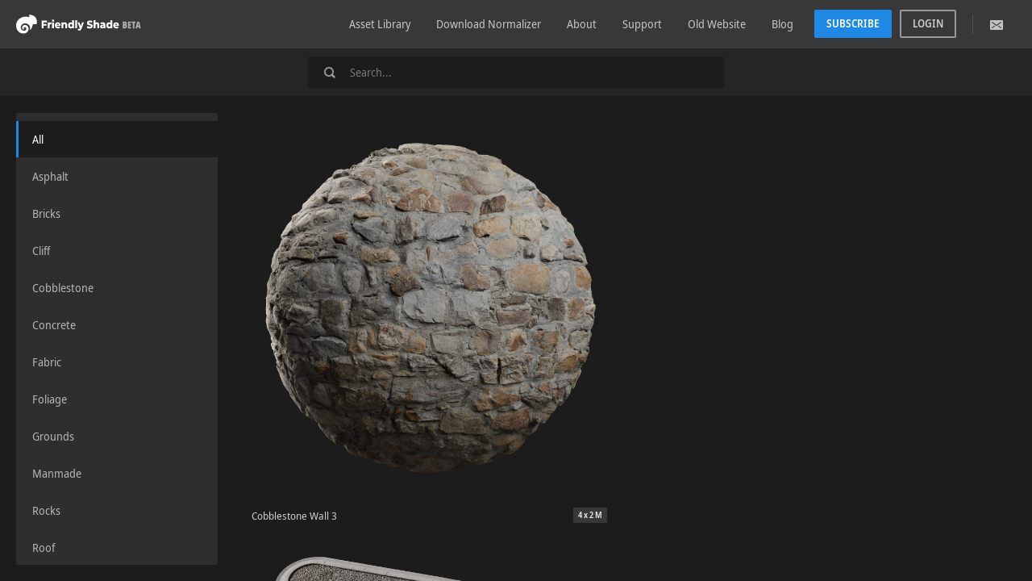

--- FILE ---
content_type: text/html; charset=UTF-8
request_url: https://friendlyshade.com/library/tag/pebbles
body_size: 41014
content:
<!DOCTYPE html>
<html lang="en">

<head>
	<meta charset="utf-8">
	<meta http-equiv="X-UA-Compatible" content="IE=edge">
	<meta name="viewport" content="width=device-width, initial-scale=1, shrink-to-fit=no">
	<meta name="csrf-token" content="jsQ4QGINzl9kyNYy2vLD4GNvEyeSSmzDhsEVf4zq">
	
	<title>Library - Friendly Shade</title>

	<!-- Icon -->
	<link rel="icon" type="image/png" sizes="48x48" href="https://friendlyshade.com/dark_theme/template/global_assets/images/icons/favicon-48px.png">
	<link rel="icon" type="image/png" sizes="32x32" href="https://friendlyshade.com/dark_theme/template/global_assets/images/icons/favicon-32px.png">
	<link rel="icon" type="image/png" sizes="16x16" href="https://friendlyshade.com/dark_theme/template/global_assets/images/icons/favicon-16px.png">
	<!-- /icon -->

	<!-- Global stylesheets -->
	
	<style>
		
		@font-face { font-family: NotoSans-SemiCondensed; font-weight: 400; src: url('https://friendlyshade.com/dark_theme/template/global_assets/fonts/NotoSans-hinted/woff/NotoSans-SemiCondensed.woff'); }
		@font-face { font-family: NotoSans-SemiCondensed; font-weight: 500; src: url('https://friendlyshade.com/dark_theme/template/global_assets/fonts/NotoSans-hinted/woff/NotoSans-SemiCondensedSemiBold.woff'); }
		@font-face { font-family: NotoSans-SemiCondensed; font-weight: 700; src: url('https://friendlyshade.com/dark_theme/template/global_assets/fonts/NotoSans-hinted/woff/NotoSans-SemiCondensedBold.woff'); }
		
	</style>
	<link href="https://friendlyshade.com/dark_theme/template/global_assets/css/icons/icomoon/styles.min.css" rel="stylesheet" type="text/css">
	<link href="https://friendlyshade.com/dark_theme/template/global_assets/css/icons/fontawesome/styles.min.css" rel="stylesheet" type="text/css">
	<link href="https://friendlyshade.com/dark_theme/template/global_assets/css/icons/material/styles.min.css" rel="stylesheet" type="text/css">
	<link href="https://friendlyshade.com/dark_theme/template/layout_1/LTR/material/full/assets/css/bootstrap.min.css" rel="stylesheet" type="text/css">
	<link href="https://friendlyshade.com/dark_theme/template/layout_1/LTR/material/full/assets/css/bootstrap_limitless.min.css" rel="stylesheet" type="text/css">
	<link href="https://friendlyshade.com/dark_theme/template/layout_1/LTR/material/full/assets/css/layout.min.css" rel="stylesheet" type="text/css">
	<link href="https://friendlyshade.com/dark_theme/template/layout_1/LTR/material/full/assets/css/components.min.css" rel="stylesheet" type="text/css">
	<link href="https://friendlyshade.com/dark_theme/template/layout_1/LTR/material/full/assets/css/colors.min.css" rel="stylesheet" type="text/css">
	<link href="https://friendlyshade.com/css/user/plugins/asset_popup.css" rel="stylesheet" type="text/css">
	<link href="https://friendlyshade.com/css/user/plugins/subscription_popup.css" rel="stylesheet" type="text/css">
	<link href="https://friendlyshade.com/css/user/plugins/company_popup.css" rel="stylesheet" type="text/css">
	<link href="https://friendlyshade.com/css/user/plugins/add_payment_method.css" rel="stylesheet" type="text/css">
	<link href="https://friendlyshade.com/css/user/plugins/pay_invoice_popup.css" rel="stylesheet" type="text/css">
	<link href="https://friendlyshade.com/css/user/pages/home.css" rel="stylesheet" type="text/css">
	<!-- /global stylesheets -->

	<!-- Core JS files -->
	<script src="https://friendlyshade.com/dark_theme/template/global_assets/js/main/jquery.min.js"></script>
	<script src="https://friendlyshade.com/dark_theme/template/global_assets/js/main/bootstrap.bundle.min.js"></script>
	<!-- /core JS files -->

	
	<script>
	$.ajaxSetup({
	    headers: {
	        'X-CSRF-TOKEN': $('meta[name="csrf-token"]').attr('content')
	    }
	});
	</script>
	

	<!-- Theme JS files -->
	<script src="https://friendlyshade.com/dark_theme/template/global_assets/js/plugins/loaders/blockui.min.js"></script>
	<script src="https://friendlyshade.com/dark_theme/template/global_assets/js/plugins/ui/ripple.min.js"></script>
	<script src="https://friendlyshade.com/dark_theme/template/global_assets/js/plugins/notifications/sweet_alert.min.js"></script>
	<script src="https://friendlyshade.com/dark_theme/template/global_assets/js/plugins/notifications/jgrowl.min.js"></script>
	<script src="https://friendlyshade.com/dark_theme/template/global_assets/js/plugins/notifications/noty.min.js"></script>
	<script src="https://friendlyshade.com/dark_theme/template/global_assets/js/plugins/forms/inputs/clearable.js"></script>
	<script src="https://friendlyshade.com/dark_theme/template/global_assets/js/plugins/media/image_placeholder.js"></script>
	<script src="https://friendlyshade.com/dark_theme/template/global_assets/js/plugins/ui/headroom.min.js"></script>
	<script src="https://friendlyshade.com/dark_theme/template/global_assets/js/plugins/extensions/scroll_smooth.min.js"></script>

	  <script src="https://friendlyshade.com/dark_theme/template/global_assets/js/plugins/extensions/jquery_ui/interactions.min.js"></script>
  <script src="https://friendlyshade.com/dark_theme/template/global_assets/js/plugins/forms/selects/select2.min.js"></script>
  <script src="https://friendlyshade.com/dark_theme/template/global_assets/js/plugins/forms/selects/bootstrap_multiselect.js"></script>
  <script src="https://friendlyshade.com/dark_theme/template/global_assets/js/plugins/forms/selects/select2.min.js"></script>
  <script src="https://friendlyshade.com/dark_theme/template/global_assets/js/plugins/visualization/d3/d3.min.js"></script>
  <script src="https://friendlyshade.com/dark_theme/template/global_assets/js/plugins/visualization/d3/d3_tooltip.js"></script>
  <script src="https://friendlyshade.com/dark_theme/template/global_assets/js/plugins/forms/styling/switchery.min.js"></script>
  <script src="https://friendlyshade.com/dark_theme/template/global_assets/js/plugins/ui/moment/moment.min.js"></script>
  <script src="https://friendlyshade.com/dark_theme/template/global_assets/js/plugins/ui/fab.min.js"></script>
  <script src="https://friendlyshade.com/dark_theme/template/global_assets/js/plugins/ui/sticky.min.js"></script>
  <script src="https://friendlyshade.com/dark_theme/template/global_assets/js/plugins/ui/prism.min.js"></script>
  <script src="https://friendlyshade.com/dark_theme/template/global_assets/js/plugins/forms/inputs/clearable.js"></script>
  <script src="https://friendlyshade.com/dark_theme/template/global_assets/js/plugins/media/image_placeholder.js"></script>
  <script src="https://friendlyshade.com/dark_theme/template/global_assets/js/plugins/media/swiper.min.js"></script>
  <script src="https://friendlyshade.com/dark_theme/template/global_assets/js/plugins/ui/headroom.min.js"></script>
  <script src="https://friendlyshade.com/dark_theme/template/global_assets/js/plugins/buttons/spin.min.js"></script>
  <script src="https://friendlyshade.com/dark_theme/template/global_assets/js/plugins/buttons/ladda.min.js"></script>

	<script src="https://friendlyshade.com/dark_theme/template/layout_1/LTR/material/full/assets/js/app.js"></script>
	<script src="https://friendlyshade.com/dark_theme/template/global_assets/js/demo_pages/navbar_hideable.js"></script>
	<script src="https://friendlyshade.com/dark_theme/template/global_assets/js/demo_pages/navbar_transparent.js"></script>
	<script src="https://friendlyshade.com/js/user/plugins/countdown.js"></script>

	  <script src="https://friendlyshade.com/dark_theme/template/global_assets/js/demo_pages/navbar_hideable.js"></script>
  <script src="https://friendlyshade.com/dark_theme/template/global_assets/js/demo_pages/navbar_transparent.js"></script>
  <script src="https://friendlyshade.com/dark_theme/template/global_assets/js/demo_pages/components_asset_gallery.js"></script>
  <script src="https://friendlyshade.com/dark_theme/template/global_assets/js/demo_pages/extra_fab.js"></script>
  <script src="https://friendlyshade.com/dark_theme/template/global_assets/js/demo_pages/components_buttons.js"></script>
  <script src="https://friendlyshade.com/js/user/plugins/asset_popup.js"></script>
  <script src="https://friendlyshade.com/js/user/plugins/model_multiple_downloads.js"></script>
  <script src="https://friendlyshade.com/js/user/plugins/asset_inputs.js"></script>
  <script src="https://friendlyshade.com/js/user/plugins/assets_scroll.js"></script>
	<!-- /theme JS files -->

	<!-- Flash Notifications -->
	<script>
	    document.addEventListener('DOMContentLoaded', function() {
		    
	        
	        	        
			$('.jsonly').show();

			
							$(window).on("popstate", function(e) {

					const string = document.location['href'];
					const substring = "#";

					// console.log(string);
					// console.log(substring);
					// console.log(string.includes(substring));

					if(!string.includes(substring))
					{
						location.reload();
					}
	            });
						imagePlaceholder();
	    });
	</script>
	<!-- /flash notifications -->
</head>

<body class="   ">
	
		<div class="fixed-top">
    <!-- Main navbar -->
    <div class="navbar navbar-expand-lg navbar-dark bg-grey-700            "
   >
        <div class="navbar-brand">
            <a title="Go to Friendly Shade Home" href="https://friendlyshade.com" class="d-inline-block">
                <img src="https://friendlyshade.com/dark_theme/template/global_assets/images/logo.svg" alt="">
            </a>
        </div>

        <div class="d-lg-none">
            <button class="navbar-toggler" type="button" data-toggle="collapse" data-target="#navbar-mobile">
                <i class="icon-menu7"></i>
            </button>
        </div>

        <div class="collapse navbar-collapse" id="navbar-mobile">
            <ul class="navbar-nav mb-3 mb-lg-0 ml-md-auto mr-xl-2">
                <li class="nav-item"><a href="https://friendlyshade.com/library" class="navbar-nav-link  ">Asset Library</a></li>
                <li class="nav-item"><a href="https://friendlyshade.com/normalizer" class="navbar-nav-link ">Download Normalizer</a></li>
                
                <li class="nav-item"><a href="https://friendlyshade.com/about" class="navbar-nav-link">About</a></li>
                <li class="nav-item"><a href="https://friendlyshade.com/support" class="navbar-nav-link">Support</a></li>
                <li class="nav-item"><a href="https://old.friendlyshade.com/" class="navbar-nav-link">Old Website</a></li>
                <li class="nav-item"><a href="https://blog.friendlyshade.com/" class="navbar-nav-link ">Blog</a></li>
            </ul>
                <div class="mb-3 mb-lg-0  mr-2">
                    <a href="https://friendlyshade.com/subscription" class="btn btn-primary btn-sm">Subscribe</a>
                </div>
                            <div class="mb-3 mb-lg-0 mr-3">
                    <a href="https://friendlyshade.com/login" class="btn btn-sm btn-outline border-grey-400 border-2 bg-grey-600">Login</a>
                </div>
            
            <div class="navbar-nav-divider-vertical mr-md-1 d-lg-block d-none"></div>
            <div class="navbar-nav-divider-horizontal mb-2 d-md-block"></div>

            <ul class="navbar-nav">
                                    <li class="nav-item">
                        <a href="https://friendlyshade.com/subscribe-to-newsletter"
                         class="navbar-nav-link"
                         data-popup="tooltip"
                         title="Subscribe to our mailing list"
                         data-placement="bottom"
                         data-original-title="Subscribe to our mailing list">
                            <i class="icon-envelop"></i>
                        </a>
                    </li>
                
                            </ul>



        </div>
    </div>
    <!-- /main navbar -->

        <!-- Alternative navbar -->
    <div class="navbar navbar-dark bg-grey-850">
        <div class="text-center d-md-none w-100">
        </div>
        <div class="w-100">
            <ul class="navbar-nav">
                <li class="nav-item">
                    <div class="my-2 mx-auto bg-grey-900 rounded px-3 col-lg-7 col-xl-5 col-xxl-3">
                        <form class="w-100" action="https://friendlyshade.com/library" method="GET">
                            <div id="search" class="form-group-feedback form-group-feedback-left">
                                <div class="form-control-feedback">
                                    <i class="icon-search4 font-size-base text-muted"></i>
                                </div>
                                <input id="search_input" type="search" name="search" class="form-control assets-search-box border-0" value="" placeholder="Search...">
                            </div>
                        </form>
                    </div>
                </li>
            </ul>
        </div>
    </div>
    <!-- /alternative navbar -->
    <style >
    	.assets-search-box
    	{
    		box-shadow: none!important;
    	}
    </style>

    
    
            
    
    
</div>

	<!-- Page content -->
	<div class="page-content">

		<!-- Main content -->
		<div class="content-wrapper">

			
    
    <div class="vh-100 navbar-top    " style="padding-top: 7.49238rem;">

      
      <div class="d-md-flex align-items-md-start h-100 overflow-hidden">

        <div class="h-100 max-h-100 pt-3 pl-3 mr-0 pr-3 pr-md-0 sidebar sidebar-dark bg-transparent sidebar-component sidebar-component-left border-0 shadow-0 sidebar-expand-md">

    
    <div class="sidebar-content d-flex flex-column h-100 max-h-100">

        <div class="card flex-grow-1 h-inherit max-h-fit-content overflow-auto">
            
          <div class="card-header bg-transparent header-elements-inline border-0 p-1">
             
          </div>
        

        <div class="card-body p-0 overflow-auto max-h-fit-content">
          <ul class="nav nav-sidebar pt-0">

            <li class="nav-item pt-0">
              <a href="https://friendlyshade.com/library" class="nav-link active">
                <!-- <i class="icon-wordpress"></i> -->
                <span class="font-weight-normal">All</span>
                
              </a>
            </li>

          
              <li class="nav-item">
                <a href="https://friendlyshade.com/library/category/asphalt" class="  nav-link">
                  <!-- <i class="icon-wordpress"></i> -->
                  <span class="font-weight-normal">Asphalt</span>
                  
                </a>
              </li>

          
              <li class="nav-item">
                <a href="https://friendlyshade.com/library/category/bricks" class="  nav-link">
                  <!-- <i class="icon-wordpress"></i> -->
                  <span class="font-weight-normal">Bricks</span>
                  
                </a>
              </li>

          
              <li class="nav-item">
                <a href="https://friendlyshade.com/library/category/cliff" class="  nav-link">
                  <!-- <i class="icon-wordpress"></i> -->
                  <span class="font-weight-normal">Cliff</span>
                  
                </a>
              </li>

          
              <li class="nav-item">
                <a href="https://friendlyshade.com/library/category/cobblestone" class="  nav-link">
                  <!-- <i class="icon-wordpress"></i> -->
                  <span class="font-weight-normal">Cobblestone</span>
                  
                </a>
              </li>

          
              <li class="nav-item">
                <a href="https://friendlyshade.com/library/category/concrete" class="  nav-link">
                  <!-- <i class="icon-wordpress"></i> -->
                  <span class="font-weight-normal">Concrete</span>
                  
                </a>
              </li>

          
              <li class="nav-item">
                <a href="https://friendlyshade.com/library/category/fabric" class="  nav-link">
                  <!-- <i class="icon-wordpress"></i> -->
                  <span class="font-weight-normal">Fabric</span>
                  
                </a>
              </li>

          
              <li class="nav-item">
                <a href="https://friendlyshade.com/library/category/foliage" class="  nav-link">
                  <!-- <i class="icon-wordpress"></i> -->
                  <span class="font-weight-normal">Foliage</span>
                  
                </a>
              </li>

          
              <li class="nav-item">
                <a href="https://friendlyshade.com/library/category/grounds" class="  nav-link">
                  <!-- <i class="icon-wordpress"></i> -->
                  <span class="font-weight-normal">Grounds</span>
                  
                </a>
              </li>

          
              <li class="nav-item">
                <a href="https://friendlyshade.com/library/category/manmade" class="  nav-link">
                  <!-- <i class="icon-wordpress"></i> -->
                  <span class="font-weight-normal">Manmade</span>
                  
                </a>
              </li>

          
              <li class="nav-item">
                <a href="https://friendlyshade.com/library/category/rocks" class="  nav-link">
                  <!-- <i class="icon-wordpress"></i> -->
                  <span class="font-weight-normal">Rocks</span>
                  
                </a>
              </li>

          
              <li class="nav-item">
                <a href="https://friendlyshade.com/library/category/roof" class="  nav-link">
                  <!-- <i class="icon-wordpress"></i> -->
                  <span class="font-weight-normal">Roof</span>
                  
                </a>
              </li>

          
              <li class="nav-item">
                <a href="https://friendlyshade.com/library/category/stucco" class="  nav-link">
                  <!-- <i class="icon-wordpress"></i> -->
                  <span class="font-weight-normal">Stucco</span>
                  
                </a>
              </li>

          
              <li class="nav-item">
                <a href="https://friendlyshade.com/library/category/trees" class="  nav-link">
                  <!-- <i class="icon-wordpress"></i> -->
                  <span class="font-weight-normal">Trees</span>
                  
                </a>
              </li>

          
              <li class="nav-item">
                <a href="https://friendlyshade.com/library/category/wood" class="  nav-link">
                  <!-- <i class="icon-wordpress"></i> -->
                  <span class="font-weight-normal">Wood</span>
                  
                </a>
              </li>

          
          </ul>
        </div>
      </div>
      

    </div>
    

</div>


        
        <div id="assets-right-content-panel" class="flex-fill overflow-auto h-100">

            
            
            

                      <!-- Top left menu -->
        <ul id="sidebar-floating-toggler" class="fab-menu fab-menu-absolute fab-menu-top-left">
            <li>
                <a href="#" class="btn btn-md btn-outline border-0 text-grey-500 bg-transparent btn-icon btn-float mt-3 ml-1 sidebar-control sidebar-component-toggle d-none d-md-block">
                    <i class="icon-drag-left"></i>
                </a>
            </li>
        </ul>
        <!-- /top left menu -->

        
        <div id="assets-library-row" class="row p-3 m-0">
                            
                                            <div class="asset-col-1 asset-col-sm-1 asset-col-lg-2 asset-col-xl-3 asset-col-xxl-4 asset-col-xxxl-5 asset-col-4xl-6 asset-col-5xl-6 asset-col-6xl-7 asset-col-7xl-9 asset-col-8xl-10 asset-col-9xl-11 p-0 m-0">
                            <a href="https://friendlyshade.com/library/asset/cobblestone-wall-3" class="asset_popup_trigger asset-card">
                                <div class="asset-card-body">
                                    <img class="jsonly image-placeholder asset-card-thumb" src="https://friendlyshade-publicstorage.s3.amazonaws.com/media/images/thumbs/friendly_shade_cobblestone_wall_3_main.jpg" data-src="https://friendlyshade-publicstorage.s3.amazonaws.com/media/images/friendly_shade_cobblestone_wall_3_main.jpg" alt=""
                                    style="display:none" >

                                                    <noscript>
                                        <img class="asset-card-thumb-high" src="https://friendlyshade-publicstorage.s3.amazonaws.com/media/images/friendly_shade_cobblestone_wall_3_main.jpg" alt="">
                                </noscript>
                                </div>
                                <div class="asset-card-header">
                                                                    </div>
                                <div class="asset-card-footer">
                                    Cobblestone Wall 3
                                    <span class="badge bg-grey-700 ml-auto h-fit-content">4 x 2 M</span>
                                    
                                </div>
                            </a>
                        </div>

                
                                            <div class="asset-col-1 asset-col-xxxl-4-5 asset-col-4xl-2-3 asset-col-5xl-2-3 asset-col-6xl-4-7 asset-col-7xl-4-9 asset-col-8xl-4-10 asset-col-9xl-4-11 p-0 m-0">
                            <a href="https://friendlyshade.com/library/asset/parking-lot-curb-and-gutter-island" class="asset_popup_trigger asset-card asset-card-wide-4">
                                <div class="asset-card-body">
                                    <img class="jsonly image-placeholder asset-card-thumb" src="https://friendlyshade-publicstorage.s3.amazonaws.com/media/images/thumbs/friendly_shade_parking_lot_curb_and_gutter_island_main.jpg" data-src="https://friendlyshade-publicstorage.s3.amazonaws.com/media/images/friendly_shade_parking_lot_curb_and_gutter_island_main.jpg" alt=""
                                    style="display:none" >

                                                    <noscript>
                                        <img class="asset-card-thumb-high" src="https://friendlyshade-publicstorage.s3.amazonaws.com/media/images/friendly_shade_parking_lot_curb_and_gutter_island_main.jpg" alt="">
                                </noscript>
                                </div>
                                <div class="asset-card-header">
                                                                    </div>
                                <div class="asset-card-footer">
                                    Parking Lot Curb And Gutter Island
                                    <span class="badge bg-grey-700 ml-auto h-fit-content">12.8 x 1.6 M</span>
                                    
                                </div>
                            </a>
                        </div>

                
                                            <div class="asset-col-1 asset-col-sm-1 asset-col-lg-2 asset-col-xl-3 asset-col-xxl-4 asset-col-xxxl-5 asset-col-4xl-6 asset-col-5xl-6 asset-col-6xl-7 asset-col-7xl-9 asset-col-8xl-10 asset-col-9xl-11 p-0 m-0">
                            <a href="https://friendlyshade.com/library/asset/cobblestone-floor-5" class="asset_popup_trigger asset-card">
                                <div class="asset-card-body">
                                    <img class="jsonly image-placeholder asset-card-thumb" src="https://friendlyshade-publicstorage.s3.amazonaws.com/media/images/thumbs/friendly_shade_cobblestone_floor_5_main.jpg" data-src="https://friendlyshade-publicstorage.s3.amazonaws.com/media/images/friendly_shade_cobblestone_floor_5_main.jpg" alt=""
                                    style="display:none" >

                                                    <noscript>
                                        <img class="asset-card-thumb-high" src="https://friendlyshade-publicstorage.s3.amazonaws.com/media/images/friendly_shade_cobblestone_floor_5_main.jpg" alt="">
                                </noscript>
                                </div>
                                <div class="asset-card-header">
                                                                    </div>
                                <div class="asset-card-footer">
                                    Cobblestone Floor 5
                                    <span class="badge bg-grey-700 ml-auto h-fit-content">4.4 x 2.2 M</span>
                                    
                                </div>
                            </a>
                        </div>

                
                                            <div class="asset-col-1 asset-col-sm-1 asset-col-lg-2 asset-col-xl-3 asset-col-xxl-4 asset-col-xxxl-5 asset-col-4xl-6 asset-col-5xl-6 asset-col-6xl-7 asset-col-7xl-9 asset-col-8xl-10 asset-col-9xl-11 p-0 m-0">
                            <a href="https://friendlyshade.com/library/asset/terrazzo-tiles-weathered-2" class="asset_popup_trigger asset-card">
                                <div class="asset-card-body">
                                    <img class="jsonly image-placeholder asset-card-thumb" src="https://friendlyshade-publicstorage.s3.amazonaws.com/media/images/thumbs/friendly_shade_terrazzo_tiles_weathered_2_main.jpg" data-src="https://friendlyshade-publicstorage.s3.amazonaws.com/media/images/friendly_shade_terrazzo_tiles_weathered_2_main.jpg" alt=""
                                    style="display:none" >

                                                    <noscript>
                                        <img class="asset-card-thumb-high" src="https://friendlyshade-publicstorage.s3.amazonaws.com/media/images/friendly_shade_terrazzo_tiles_weathered_2_main.jpg" alt="">
                                </noscript>
                                </div>
                                <div class="asset-card-header">
                                                                    </div>
                                <div class="asset-card-footer">
                                    Terrazzo Tiles Weathered 2
                                    <span class="badge bg-grey-700 ml-auto h-fit-content">5.2 x 2.6 M</span>
                                    
                                </div>
                            </a>
                        </div>

                
                                            <div class="asset-col-1 asset-col-sm-1 asset-col-lg-2 asset-col-xl-3 asset-col-xxl-4 asset-col-xxxl-5 asset-col-4xl-6 asset-col-5xl-6 asset-col-6xl-7 asset-col-7xl-9 asset-col-8xl-10 asset-col-9xl-11 p-0 m-0">
                            <a href="https://friendlyshade.com/library/asset/terrazzo-tiles-2" class="asset_popup_trigger asset-card">
                                <div class="asset-card-body">
                                    <img class="jsonly image-placeholder asset-card-thumb" src="https://friendlyshade-publicstorage.s3.amazonaws.com/media/images/thumbs/friendly_shade_terrazzo_tiles_2_main.jpg" data-src="https://friendlyshade-publicstorage.s3.amazonaws.com/media/images/friendly_shade_terrazzo_tiles_2_main.jpg" alt=""
                                    style="display:none" >

                                                    <noscript>
                                        <img class="asset-card-thumb-high" src="https://friendlyshade-publicstorage.s3.amazonaws.com/media/images/friendly_shade_terrazzo_tiles_2_main.jpg" alt="">
                                </noscript>
                                </div>
                                <div class="asset-card-header">
                                                                    </div>
                                <div class="asset-card-footer">
                                    Terrazzo Tiles 2
                                    <span class="badge bg-grey-700 ml-auto h-fit-content">5.2 x 2.6 M</span>
                                    
                                </div>
                            </a>
                        </div>

                
                                            <div class="asset-col-1 asset-col-sm-1 asset-col-lg-2 asset-col-xl-3 asset-col-xxl-4 asset-col-xxxl-5 asset-col-4xl-6 asset-col-5xl-6 asset-col-6xl-7 asset-col-7xl-9 asset-col-8xl-10 asset-col-9xl-11 p-0 m-0">
                            <a href="https://friendlyshade.com/library/asset/terrazzo-tiles-weathered" class="asset_popup_trigger asset-card">
                                <div class="asset-card-body">
                                    <img class="jsonly image-placeholder asset-card-thumb" src="https://friendlyshade-publicstorage.s3.amazonaws.com/media/images/thumbs/friendly_shade_terrazzo_tiles_weathered_main.jpg" data-src="https://friendlyshade-publicstorage.s3.amazonaws.com/media/images/friendly_shade_terrazzo_tiles_weathered_main.jpg" alt=""
                                    style="display:none" >

                                                    <noscript>
                                        <img class="asset-card-thumb-high" src="https://friendlyshade-publicstorage.s3.amazonaws.com/media/images/friendly_shade_terrazzo_tiles_weathered_main.jpg" alt="">
                                </noscript>
                                </div>
                                <div class="asset-card-header">
                                                                    </div>
                                <div class="asset-card-footer">
                                    Terrazzo Tiles Weathered
                                    <span class="badge bg-grey-700 ml-auto h-fit-content">5.2 x 2.6 M</span>
                                    
                                </div>
                            </a>
                        </div>

                
                                            <div class="asset-col-1 asset-col-sm-1 asset-col-lg-2 asset-col-xl-3 asset-col-xxl-4 asset-col-xxxl-5 asset-col-4xl-6 asset-col-5xl-6 asset-col-6xl-7 asset-col-7xl-9 asset-col-8xl-10 asset-col-9xl-11 p-0 m-0">
                            <a href="https://friendlyshade.com/library/asset/cobblestone-wall-02" class="asset_popup_trigger asset-card">
                                <div class="asset-card-body">
                                    <img class="jsonly image-placeholder asset-card-thumb" src="https://friendlyshade-publicstorage.s3.amazonaws.com/media/images/thumbs/cobblestone_wall_02_main.jpg" data-src="https://friendlyshade-publicstorage.s3.amazonaws.com/media/images/cobblestone_wall_02_main.jpg" alt=""
                                    style="display:none" >

                                                    <noscript>
                                        <img class="asset-card-thumb-high" src="https://friendlyshade-publicstorage.s3.amazonaws.com/media/images/cobblestone_wall_02_main.jpg" alt="">
                                </noscript>
                                </div>
                                <div class="asset-card-header">
                                                                    </div>
                                <div class="asset-card-footer">
                                    Cobblestone Wall 02
                                    <span class="badge bg-grey-700 ml-auto h-fit-content">1.8 x 1.8 M</span>
                                    
                                </div>
                            </a>
                        </div>

                
                                            <div class="asset-col-1 asset-col-sm-1 asset-col-lg-2 asset-col-xl-3 asset-col-xxl-4 asset-col-xxxl-5 asset-col-4xl-6 asset-col-5xl-6 asset-col-6xl-7 asset-col-7xl-9 asset-col-8xl-10 asset-col-9xl-11 p-0 m-0">
                            <a href="https://friendlyshade.com/library/asset/cobblestone-wall-01" class="asset_popup_trigger asset-card">
                                <div class="asset-card-body">
                                    <img class="jsonly image-placeholder asset-card-thumb" src="https://friendlyshade-publicstorage.s3.amazonaws.com/media/images/thumbs/cobblestone_wall_01_main.jpg" data-src="https://friendlyshade-publicstorage.s3.amazonaws.com/media/images/cobblestone_wall_01_main.jpg" alt=""
                                    style="display:none" >

                                                    <noscript>
                                        <img class="asset-card-thumb-high" src="https://friendlyshade-publicstorage.s3.amazonaws.com/media/images/cobblestone_wall_01_main.jpg" alt="">
                                </noscript>
                                </div>
                                <div class="asset-card-header">
                                                                    </div>
                                <div class="asset-card-footer">
                                    Cobblestone Wall 01
                                    <span class="badge bg-grey-700 ml-auto h-fit-content">3 x 1.5 M</span>
                                    
                                </div>
                            </a>
                        </div>

                
                                            <div class="asset-col-1 asset-col-sm-1 asset-col-lg-2 asset-col-xl-3 asset-col-xxl-4 asset-col-xxxl-5 asset-col-4xl-6 asset-col-5xl-6 asset-col-6xl-7 asset-col-7xl-9 asset-col-8xl-10 asset-col-9xl-11 p-0 m-0">
                            <a href="https://friendlyshade.com/library/asset/cobblestone-floor-02" class="asset_popup_trigger asset-card">
                                <div class="asset-card-body">
                                    <img class="jsonly image-placeholder asset-card-thumb" src="https://friendlyshade-publicstorage.s3.amazonaws.com/media/images/thumbs/cobblestone_floor_02_main.jpg" data-src="https://friendlyshade-publicstorage.s3.amazonaws.com/media/images/cobblestone_floor_02_main.jpg" alt=""
                                    style="display:none" >

                                                    <noscript>
                                        <img class="asset-card-thumb-high" src="https://friendlyshade-publicstorage.s3.amazonaws.com/media/images/cobblestone_floor_02_main.jpg" alt="">
                                </noscript>
                                </div>
                                <div class="asset-card-header">
                                                                    </div>
                                <div class="asset-card-footer">
                                    Cobblestone Floor 02
                                    <span class="badge bg-grey-700 ml-auto h-fit-content">1.5 x 1.5 M</span>
                                    
                                </div>
                            </a>
                        </div>

                
                                            <div class="asset-col-1 asset-col-sm-1 asset-col-lg-2 asset-col-xl-3 asset-col-xxl-4 asset-col-xxxl-5 asset-col-4xl-6 asset-col-5xl-6 asset-col-6xl-7 asset-col-7xl-9 asset-col-8xl-10 asset-col-9xl-11 p-0 m-0">
                            <a href="https://friendlyshade.com/library/asset/rubble-01" class="asset_popup_trigger asset-card">
                                <div class="asset-card-body">
                                    <img class="jsonly image-placeholder asset-card-thumb" src="https://friendlyshade-publicstorage.s3.amazonaws.com/media/images/thumbs/rubble_01_main.jpg" data-src="https://friendlyshade-publicstorage.s3.amazonaws.com/media/images/rubble_01_main.jpg" alt=""
                                    style="display:none" >

                                                    <noscript>
                                        <img class="asset-card-thumb-high" src="https://friendlyshade-publicstorage.s3.amazonaws.com/media/images/rubble_01_main.jpg" alt="">
                                </noscript>
                                </div>
                                <div class="asset-card-header">
                                                                    </div>
                                <div class="asset-card-footer">
                                    Rubble 01
                                    <span class="badge bg-grey-700 ml-auto h-fit-content">3.5 x 3.5 M</span>
                                    
                                </div>
                            </a>
                        </div>

                
                                            <div class="asset-col-1 asset-col-sm-1 asset-col-lg-2 asset-col-xl-3 asset-col-xxl-4 asset-col-xxxl-5 asset-col-4xl-6 asset-col-5xl-6 asset-col-6xl-7 asset-col-7xl-9 asset-col-8xl-10 asset-col-9xl-11 p-0 m-0">
                            <a href="https://friendlyshade.com/library/asset/gravel-01" class="asset_popup_trigger asset-card">
                                <div class="asset-card-body">
                                    <img class="jsonly image-placeholder asset-card-thumb" src="https://friendlyshade-publicstorage.s3.amazonaws.com/media/images/thumbs/gravel_01_main.jpg" data-src="https://friendlyshade-publicstorage.s3.amazonaws.com/media/images/gravel_01_main.jpg" alt=""
                                    style="display:none" >

                                                    <noscript>
                                        <img class="asset-card-thumb-high" src="https://friendlyshade-publicstorage.s3.amazonaws.com/media/images/gravel_01_main.jpg" alt="">
                                </noscript>
                                </div>
                                <div class="asset-card-header">
                                                                    </div>
                                <div class="asset-card-footer">
                                    Gravel 01
                                    <span class="badge bg-grey-700 ml-auto h-fit-content">4 x 4 M</span>
                                    
                                </div>
                            </a>
                        </div>

                                    </div>
        


        
        <div id="assets-pagination" class="d-flex justify-content-center mt-3 mb-3">
            
        </div>
        


        </div>
        

      </div>
      

    </div>
    

    <script>

        var AssetPopUpTrigger = function () {

            var _componentAssetPopUpInput = function() {

                $('.asset_popup_trigger').assetPopUp();
            };

            var _componentAssetsScrollInput = function() {

                var libraryUrl;

                 {
                    libraryUrl = "https://friendlyshade.com/library/tag/pebbles";
                }
                
                $('#assets-right-content-panel').assetsScroll({
                    urlLibraryIndex: libraryUrl,
                    mainContainer: $('#assets-right-content-panel'),
                    assetsRow: $('#assets-library-row'),
                    startScrollFrom: 85,
                    assetsPaginationDiv: $('#assets-pagination'),
                });
            };

            return {
                init: function() {
                    _componentAssetPopUpInput();
                    _componentAssetsScrollInput();
                }
            }
        }();

        document.addEventListener('DOMContentLoaded', function() {

            AssetPopUpTrigger.init();
            imagePlaceholder();
            AssetBasicInputs.init();

            // initRealtimeLods();
        });

        // window.addEventListener( "pageshow", function ( event ) {
        //     var perfEntries = performance.getEntriesByType("navigation");
        //
        //     if (perfEntries[0].type === "back_forward") {
        //         location.reload(true);
        //     }
        // });

    </script>


		</div>
		<!-- /main content -->

	</div>
	<!-- /page content -->
	
	
</body>
</html>


--- FILE ---
content_type: text/css
request_url: https://friendlyshade.com/dark_theme/template/layout_1/LTR/material/full/assets/css/bootstrap_limitless.min.css
body_size: 124826
content:
@charset "UTF-8";html{scroll-behavior:smooth}body{position:relative}dt{margin-bottom:.3125rem}dd{margin-bottom:1.25rem}dd:last-child{margin-bottom:0}dl:last-child{margin-bottom:0}pre{-moz-tab-size:4;-o-tab-size:4;tab-size:4;border:1px solid #555;padding:1.25rem 1.25rem;margin-bottom:0;-webkit-hyphens:none;-moz-hyphens:none;-ms-hyphens:none;hyphens:none}svg{display:block}.svg-inline svg{display:inline-block}.svg-center svg{margin:auto}input[type=file]{display:block}.h1,.h2,.h3,.h4,.h5,.h6,h1,h2,h3,h4,h5,h6{letter-spacing:0}.list>li,.list>li .list>li{margin-top:.3125rem}.list>li:first-child{margin-top:0}.list-extended>li,.list-extended>li .list>li{margin-top:.625rem}ul.list-square{list-style-type:square}ul.list-circle{list-style-type:circle}.list-inline-item{position:relative}.list-inline-condensed .list-inline-item:not(:last-child){margin-right:.625rem}.list-inline-dotted .list-inline-item:not(:last-child){margin-right:.625rem}.list-inline-dotted .list-inline-item:not(:last-child):after{content:"";font-family:icomoon;font-size:.5rem;width:.4rem;text-align:center;display:inline-block;margin-left:.825rem;opacity:.25}.list-inline-dotted.list-inline-condensed .list-inline-item:not(:last-child){margin-right:.41667rem}.list-inline-dotted.list-inline-condensed .list-inline-item:not(:last-child):after{margin-left:.54167rem}.list-icons{display:-ms-inline-flexbox;display:inline-flex;-ms-flex-align:center;align-items:center}.list-icons>:not(:last-child){margin-right:.375rem}.list-icons-extended>:not(:last-child){margin-right:.75rem}a.list-icons-item{display:inline-block;line-height:1;transition:all ease-in-out .1s}@media (prefers-reduced-motion:reduce){a.list-icons-item{transition:none}}a.list-icons-item:not([class*=text-]){color:inherit}a.list-icons-item>i{top:0}.show>a.list-icons-item,a.list-icons-item:focus,a.list-icons-item:hover{outline:0;opacity:.75}.font-weight-black{font-weight:900}.font-weight-semibold{font-weight:500}.font-weight-thin{font-weight:100}.text-white{color:#fff}a.text-white:not(.btn){transition:color ease-in-out .1s}@media (prefers-reduced-motion:reduce){a.text-white:not(.btn){transition:none}}a.text-white:focus,a.text-white:hover{color:rgba(255,255,255,.75)}.text-default{color:#ccc}a.text-default:not(.btn){transition:color ease-in-out .1s}@media (prefers-reduced-motion:reduce){a.text-default:not(.btn){transition:none}}a.text-default:focus,a.text-default:hover{color:rgba(204,204,204,.75)}.blockquote-bordered{border-left:5px solid #383838}.blockquote-bordered-reverse{border-left:0;border-right:5px solid #383838}.blockquote-footer{font-size:.875rem}.blockquote-footer::before{content:"\2014 \00A0 \00A0 \00A0"}.list-feed-item{position:relative;padding-bottom:1.25rem;padding-left:1.75rem}.list-feed-item:before{content:'';position:absolute;left:0;top:.36059rem;background-color:#2e2e2e;display:inline-block;border:2px solid #607d8b;z-index:3;width:.5rem;height:.5rem;border-radius:50%}.list-feed-item:after{content:'';position:absolute;top:.36059rem;left:.1875rem;bottom:-.48559rem;width:0;border-left:1px solid #607d8b;border-right:1px solid #607d8b;z-index:2}.list-feed-item:first-child:after{top:.5rem}.list-feed-item:last-child{padding-bottom:0}.list-feed-item:last-child:after{content:none}.list-feed-item[class*=border-]:after,.list-feed-item[class*=border-]:before{border-color:inherit}.list-feed-solid .list-feed-item:before{content:'';border-width:.25rem;width:0;height:0}.list-feed-square .list-feed-item:before{content:'';border-radius:0}.list-feed-rhombus .list-feed-item:before{content:'';-webkit-transform:rotate(45deg);transform:rotate(45deg);border-radius:0}.list-feed-time .list-feed-item{margin-left:3.25rem}.list-feed-time .list-feed-item .feed-time{position:absolute;left:-3.25rem;top:0}.content-divider{text-align:center;position:relative;z-index:1}.content-divider>span{background-color:#1c1c1c;display:inline-block}.card .content-divider>span,.tab-content-bordered .content-divider>span{background-color:#2e2e2e}.modal .content-divider>span{background-color:#1c1c1c}.content-divider>span:before{content:"";position:absolute;top:50%;left:0;height:1px;background-color:#555;width:100%;z-index:-1}.letter-icon{width:1rem;height:1.34619rem;display:block}.btn-lg .letter-icon{height:1.33931rem}.btn-sm .letter-icon{height:1.35419rem}.display-5{font-size:2rem;font-weight:500;line-height:1.5385}.display-6{font-size:1.25rem;font-weight:500;line-height:1.5385}code{padding:.2rem .4rem;background-color:#1c1c1c}pre{white-space:pre-wrap;text-align:left;border-radius:.1875rem}.table{margin-bottom:0}.table td,.table th{vertical-align:middle}.table th{font-weight:500}.table thead th{vertical-align:middle;border-bottom:1px solid rgba(37,37,37,.7)}.table tfoot th{border-top-color:rgba(37,37,37,.7)}.table caption+thead tr:first-child td,.table caption+thead tr:first-child th,.table colgroup+thead tr:first-child td,.table colgroup+thead tr:first-child th,.table thead:first-child tr:first-child td,.table thead:first-child tr:first-child th{border-top-width:0}.table td,.table th,.table tr{transition:background-color ease-in-out .1s}@media (prefers-reduced-motion:reduce){.table td,.table th,.table tr{transition:none}}.table-dark thead td,.table-dark thead th{border-bottom-color:rgba(37,37,37,.7)}@media (max-width:575.98px){.table-responsive-sm>.table-bordered{border:1px solid rgba(37,37,37,.7)}}@media (max-width:767.98px){.table-responsive-md>.table-bordered{border:1px solid rgba(37,37,37,.7)}}@media (max-width:991.98px){.table-responsive-lg>.table-bordered{border:1px solid rgba(37,37,37,.7)}}@media (max-width:1199.98px){.table-responsive-xl>.table-bordered{border:1px solid rgba(37,37,37,.7)}}@media (max-width:1679.98px){.table-responsive-xxl>.table-bordered{border:1px solid rgba(37,37,37,.7)}}@media (max-width:1919.98px){.table-responsive-xxxl>.table-bordered{border:1px solid rgba(37,37,37,.7)}}@media (max-width:2129.98px){.table-responsive-4xl>.table-bordered{border:1px solid rgba(37,37,37,.7)}}@media (max-width:2399.98px){.table-responsive-5xl>.table-bordered{border:1px solid rgba(37,37,37,.7)}}@media (max-width:2559.98px){.table-responsive-6xl>.table-bordered{border:1px solid rgba(37,37,37,.7)}}@media (max-width:2859.98px){.table-responsive-7xl>.table-bordered{border:1px solid rgba(37,37,37,.7)}}@media (max-width:3839.98px){.table-responsive-8xl>.table-bordered{border:1px solid rgba(37,37,37,.7)}}@media (max-width:4799.98px){.table-responsive-9xl>.table-bordered{border:1px solid rgba(37,37,37,.7)}}.table-responsive>.table-bordered{border:1px solid rgba(37,37,37,.7)}.table-scrollable{max-height:22.5rem;overflow:auto}.table-columned tbody td,.table-columned tbody th,.table-columned tfoot td,.table-columned tfoot th{border:0;border-left:1px solid rgba(37,37,37,.7)}.table-columned tbody td:first-child,.table-columned tbody th:first-child,.table-columned tfoot td:first-child,.table-columned tfoot th:first-child{border-left:0}.table-columned thead td,.table-columned thead th{border-left:1px solid rgba(37,37,37,.7)}.table-columned thead td:first-child,.table-columned thead th:first-child{border-left:0}.table-borderless tbody+tbody,.table-borderless td,.table-borderless th,.table-borderless thead th{border:0}.table-xl td,.table-xl th{padding:1.25rem 1.25rem}.table-lg td,.table-lg th{padding:1rem 1.25rem}.table-xs td,.table-xs th{padding:.5rem 1.25rem}thead .table-border-solid td,thead .table-border-solid th{border-bottom-width:2px}tbody .table-border-solid td,tbody .table-border-solid th,tfoot .table-border-solid td,tfoot .table-border-solid th{border-top-width:2px}thead .table-border-double td,thead .table-border-double th{border-bottom-width:3px;border-bottom-style:double}.table-bordered thead .table-border-double:first-child td,.table-bordered thead .table-border-double:first-child th{border-bottom-width:3px;border-bottom-style:double}tbody .table-border-double td,tbody .table-border-double th,tfoot .table-border-double td,tfoot .table-border-double th{border-top-width:3px;border-top-style:double}.table-border-dashed td,.table-border-dashed th{border-top-style:dashed}.table thead tr[class*=border-bottom-] td,.table thead tr[class*=border-bottom-] th{border-bottom-color:inherit}.table tbody tr[class*=border-top-] td,.table tbody tr[class*=border-top-] th,.table tfoot tr[class*=border-top-] td,.table tfoot tr[class*=border-top-] th{border-top-color:inherit}.card>.table:first-child caption+thead tr:first-child td,.card>.table:first-child caption+thead tr:first-child th,.card>.table:first-child colgroup+thead tr:first-child td,.card>.table:first-child colgroup+thead tr:first-child th,.card>.table:first-child thead:first-child tr:first-child td,.card>.table:first-child thead:first-child tr:first-child th,.card>[class*=table-responsive]:first-child>.table:first-child caption+thead tr:first-child td,.card>[class*=table-responsive]:first-child>.table:first-child caption+thead tr:first-child th,.card>[class*=table-responsive]:first-child>.table:first-child colgroup+thead tr:first-child td,.card>[class*=table-responsive]:first-child>.table:first-child colgroup+thead tr:first-child th,.card>[class*=table-responsive]:first-child>.table:first-child thead:first-child tr:first-child td,.card>[class*=table-responsive]:first-child>.table:first-child thead:first-child tr:first-child th{border-top-width:0}.card.card-table{border-width:1px;border-color:rgba(37,37,37,.7)}.card>.table caption,.card>[class*=table-responsive]>.table caption{padding-left:1.25rem;padding-right:1.25rem}.card>.table:first-child,.card>[class*=table-responsive]:first-child>.table:first-child{border-top-left-radius:.125rem;border-top-right-radius:.125rem}.card>.table:first-child tbody:first-child tr:first-child,.card>.table:first-child thead:first-child tr:first-child,.card>[class*=table-responsive]:first-child>.table:first-child tbody:first-child tr:first-child,.card>[class*=table-responsive]:first-child>.table:first-child thead:first-child tr:first-child{border-top-left-radius:.125rem;border-top-right-radius:.125rem}.card>.table:first-child tbody:first-child tr:first-child td:first-child,.card>.table:first-child tbody:first-child tr:first-child th:first-child,.card>.table:first-child thead:first-child tr:first-child td:first-child,.card>.table:first-child thead:first-child tr:first-child th:first-child,.card>[class*=table-responsive]:first-child>.table:first-child tbody:first-child tr:first-child td:first-child,.card>[class*=table-responsive]:first-child>.table:first-child tbody:first-child tr:first-child th:first-child,.card>[class*=table-responsive]:first-child>.table:first-child thead:first-child tr:first-child td:first-child,.card>[class*=table-responsive]:first-child>.table:first-child thead:first-child tr:first-child th:first-child{border-top-left-radius:.125rem}.card>.table:first-child tbody:first-child tr:first-child td:last-child,.card>.table:first-child tbody:first-child tr:first-child th:last-child,.card>.table:first-child thead:first-child tr:first-child td:last-child,.card>.table:first-child thead:first-child tr:first-child th:last-child,.card>[class*=table-responsive]:first-child>.table:first-child tbody:first-child tr:first-child td:last-child,.card>[class*=table-responsive]:first-child>.table:first-child tbody:first-child tr:first-child th:last-child,.card>[class*=table-responsive]:first-child>.table:first-child thead:first-child tr:first-child td:last-child,.card>[class*=table-responsive]:first-child>.table:first-child thead:first-child tr:first-child th:last-child{border-top-right-radius:.125rem}.card>.table:last-child,.card>[class*=table-responsive]:last-child>.table:last-child{border-bottom-right-radius:.125rem;border-bottom-left-radius:.125rem}.card>.table:last-child tbody:last-child tr:last-child,.card>.table:last-child tfoot:last-child tr:last-child,.card>[class*=table-responsive]:last-child>.table:last-child tbody:last-child tr:last-child,.card>[class*=table-responsive]:last-child>.table:last-child tfoot:last-child tr:last-child{border-bottom-left-radius:.125rem;border-bottom-right-radius:.125rem}.card>.table:last-child tbody:last-child tr:last-child td:first-child,.card>.table:last-child tbody:last-child tr:last-child th:first-child,.card>.table:last-child tfoot:last-child tr:last-child td:first-child,.card>.table:last-child tfoot:last-child tr:last-child th:first-child,.card>[class*=table-responsive]:last-child>.table:last-child tbody:last-child tr:last-child td:first-child,.card>[class*=table-responsive]:last-child>.table:last-child tbody:last-child tr:last-child th:first-child,.card>[class*=table-responsive]:last-child>.table:last-child tfoot:last-child tr:last-child td:first-child,.card>[class*=table-responsive]:last-child>.table:last-child tfoot:last-child tr:last-child th:first-child{border-bottom-left-radius:.125rem}.card>.table:last-child tbody:last-child tr:last-child td:last-child,.card>.table:last-child tbody:last-child tr:last-child th:last-child,.card>.table:last-child tfoot:last-child tr:last-child td:last-child,.card>.table:last-child tfoot:last-child tr:last-child th:last-child,.card>[class*=table-responsive]:last-child>.table:last-child tbody:last-child tr:last-child td:last-child,.card>[class*=table-responsive]:last-child>.table:last-child tbody:last-child tr:last-child th:last-child,.card>[class*=table-responsive]:last-child>.table:last-child tfoot:last-child tr:last-child td:last-child,.card>[class*=table-responsive]:last-child>.table:last-child tfoot:last-child tr:last-child th:last-child{border-bottom-right-radius:.125rem}.card>.table-bordered,.card>[class*=table-responsive]>.table-bordered{border:0}.card>.table-bordered tbody td:first-child,.card>.table-bordered tbody th:first-child,.card>.table-bordered tfoot td:first-child,.card>.table-bordered tfoot th:first-child,.card>.table-bordered thead td:first-child,.card>.table-bordered thead th:first-child,.card>[class*=table-responsive]>.table-bordered tbody td:first-child,.card>[class*=table-responsive]>.table-bordered tbody th:first-child,.card>[class*=table-responsive]>.table-bordered tfoot td:first-child,.card>[class*=table-responsive]>.table-bordered tfoot th:first-child,.card>[class*=table-responsive]>.table-bordered thead td:first-child,.card>[class*=table-responsive]>.table-bordered thead th:first-child{border-left:0}.card>.table-bordered tbody td:last-child,.card>.table-bordered tbody th:last-child,.card>.table-bordered tfoot td:last-child,.card>.table-bordered tfoot th:last-child,.card>.table-bordered thead td:last-child,.card>.table-bordered thead th:last-child,.card>[class*=table-responsive]>.table-bordered tbody td:last-child,.card>[class*=table-responsive]>.table-bordered tbody th:last-child,.card>[class*=table-responsive]>.table-bordered tfoot td:last-child,.card>[class*=table-responsive]>.table-bordered tfoot th:last-child,.card>[class*=table-responsive]>.table-bordered thead td:last-child,.card>[class*=table-responsive]>.table-bordered thead th:last-child{border-right:0}.card-body+.table,.card-body+div[class*=table-responsive],.card-header:not([class*=bg-])+.table,.card-header:not([class*=bg-])+div[class*=table-responsive],.navbar-light+.table,.navbar-light+div[class*=table-responsive],.table+.card-body,div[class*=table-responsive]+.card-body{border-top:0 solid rgba(37,37,37,.7)}.table tbody:first-child tr:first-child td,.table tbody:first-child tr:first-child th,div[class*=table-responsive]>.table tbody:first-child tr:first-child td,div[class*=table-responsive]>.table tbody:first-child tr:first-child th{border-top:0}.card-footer+.table,.card-footer+[class*=table-responsive]{border-top:1px solid rgba(37,37,37,.7)}legend{padding-top:.625rem;padding-bottom:.625rem;margin-bottom:1.25rem;border-bottom:1px solid #555;font-size:.875rem}fieldset:first-child legend:first-child{padding-top:0}select[multiple],select[size]{height:200px;padding:0}select[multiple] option,select[size] option{padding:.5rem 1.25rem;border-radius:.1875rem}select[multiple] option+option,select[size] option+option{margin-top:1px}.form-control{background-clip:border-box;border-width:1px 0;border-top-color:transparent!important}.form-control:disabled,.form-control[readonly]{border-bottom-style:dashed}.form-control:disabled{color:#999}.form-control[readonly]{box-shadow:none;border-bottom-color:#555!important}.form-control.border-success:focus{box-shadow:0 1px 0 #51a253}.form-control.border-danger:focus{box-shadow:0 1px 0 #c64747}.form-control.border-warning:focus{box-shadow:0 1px 0 #ff7043}.form-control.border-primary:focus{box-shadow:0 1px 0 #1e88e5}.form-control.border-info:focus{box-shadow:0 1px 0 #4084bf}.form-control.text-white{border-bottom-color:rgba(255,255,255,.5)}.form-control.text-white:focus{border-bottom-color:#fff;box-shadow:0 1px 0 #fff}.form-control.text-white::-webkit-input-placeholder{color:#ccc}.form-control.text-white::-moz-placeholder{color:#ccc}.form-control.text-white:-ms-input-placeholder{color:#ccc}.form-control.text-white::-ms-input-placeholder{color:#ccc}.form-control.text-white::placeholder{color:#ccc}.form-control:-webkit-autofill,.form-control:-webkit-autofill:focus,.form-control:-webkit-autofill:hover{caret-color:#ddd!important;-webkit-text-fill-color:#ddd!important;-webkit-box-shadow:0 0 0 3px rgba(255,255,255,0) inset!important;-webkit-transition:background-color 40000s ease-in-out 0s!important;transition:background-color 40000s ease-in-out 0s!important}.form-control-solid{color:#ccc!important;background-color:rgba(0,0,0,.15);padding-left:.875rem;padding-right:.875rem;border:2px solid transparent;border-radius:.1875rem;box-shadow:none!important}.form-control-solid:disabled,.form-control-solid[readonly]{border-style:dashed}.form-control-solid:disabled{color:#999;border-color:rgba(255,255,255,.05)!important;background-color:rgba(0,0,0,.05)}.form-control-solid[readonly]{border-color:#555!important}.form-control-solid:focus{box-shadow:none;border-color:#1e88e5!important}.form-control-solid.border-success{border-color:#51a253!important}.form-control-solid.border-danger{border-color:#c64747!important}.form-control-solid.border-warning{border-color:#ff7043!important}.form-control-solid.border-primary{border-color:#1e88e5!important}.form-control-solid.border-info{border-color:#4084bf!important}.form-control-solid:-webkit-autofill,.form-control-solid:-webkit-autofill:focus,.form-control-solid:-webkit-autofill:hover{caret-color:#ddd!important;-webkit-text-fill-color:#ddd!important;-webkit-box-shadow:0 0 0 3px rgba(255,255,255,0) inset!important;-webkit-transition:background-color 40000s ease-in-out 0s!important;transition:background-color 40000s ease-in-out 0s!important}.form-group .form-group:last-child{margin-bottom:0}@media (max-width:767.98px){.form-group [class*=col-md-]:not([class*=col-form-label])+[class*=col-md-]{margin-top:1.25rem}}@media (max-width:991.98px){.form-group [class*=col-lg-]:not([class*=col-form-label])+[class*=col-lg-]{margin-top:1.25rem}}@media (max-width:1199.98px){.form-group [class*=col-xl-]:not([class*=col-form-label])+[class*=col-xl-]{margin-top:1.25rem}}@media (max-width:767.98px){[class*=col-form-label][class*=col-md-]{padding-top:0}}@media (max-width:991.98px){[class*=col-form-label][class*=col-lg-]{padding-top:0}}@media (max-width:1199.98px){[class*=col-form-label][class*=col-xl-]{padding-top:0}}.form-check:not(.form-check-inline){margin-bottom:.5rem}.form-check:not(.form-check-inline):last-child{margin-bottom:0}.form-group.row .form-check:not(.dropdown-item){margin-top:.5625rem}.form-check.disabled{color:#999}.form-check.disabled .form-check-label{cursor:default}.form-check-input:disabled~.form-check-label{cursor:default}.form-check-label{cursor:pointer}.form-check-inline .form-check-label{display:-ms-inline-flexbox;display:inline-flex;-ms-flex-align:start;align-items:flex-start}.form-check-inline .form-check-input{margin-top:.3rem}.form-check-inline:last-child{margin-right:0}.form-check-inline input{position:static}.form-check-right{padding-left:0;padding-right:1.875rem}.form-check-right .form-check-input,.form-check-right input{left:auto;right:0}.form-check-right.form-check-inline{padding:0}.form-check-right.form-check-inline .form-check-input{margin-right:0;margin-left:.625rem}.form-group-feedback{position:relative}.form-group-feedback-left .form-control-feedback{left:0}.form-group-feedback-left .form-control{padding-left:2rem}.form-group-feedback-left .form-control-lg{padding-left:2.125rem}.form-group-feedback-left .form-control-sm{padding-left:1.875rem}.form-group-feedback-right .form-control-feedback{right:0}.form-group-feedback-right .form-control{padding-right:2rem}.form-group-feedback-right .form-control-lg{padding-right:2.125rem}.form-group-feedback-right .form-control-sm{padding-right:1.875rem}.form-control-feedback{position:absolute;top:0;color:#ccc;padding-left:0;padding-right:0;line-height:calc(1.5385em + 1rem + 2px);min-width:1rem}.form-control-feedback-lg{padding-left:0;padding-right:0;line-height:calc(1.4286em + 1.25rem + 2px)}.form-control-feedback-sm{padding-left:0;padding-right:0;line-height:calc(1.6667em + .75rem + 2px)}input[class*=bg-]:not(.bg-light):not(.bg-white):not(.bg-transparent)+.form-control-feedback{color:#fff}.btn{position:relative;text-transform:uppercase}.btn:not(.bg-transparent):not([class*=btn-outline]):not(.btn-light):not(.btn-link):not([class*=alpha-]):not(.fab-menu-btn).active,.btn:not(.bg-transparent):not([class*=btn-outline]):not(.btn-light):not(.btn-link):not([class*=alpha-]):not(.fab-menu-btn).focus,.btn:not(.bg-transparent):not([class*=btn-outline]):not(.btn-light):not(.btn-link):not([class*=alpha-]):not(.fab-menu-btn):active,.btn:not(.bg-transparent):not([class*=btn-outline]):not(.btn-light):not(.btn-link):not([class*=alpha-]):not(.fab-menu-btn):focus,.btn:not(.bg-transparent):not([class*=btn-outline]):not(.btn-light):not(.btn-link):not([class*=alpha-]):not(.fab-menu-btn):hover,.show>.btn:not(.bg-transparent):not([class*=btn-outline]):not(.btn-light):not(.btn-link):not([class*=alpha-]):not(.fab-menu-btn).dropdown-toggle{box-shadow:0 0 0 62.5rem rgba(0,0,0,.075) inset}.btn:not(.bg-transparent):not([class*=btn-outline]):not(.btn-light):not(.btn-link):not([class*=alpha-]):not(.fab-menu-btn).disabled,.btn:not(.bg-transparent):not([class*=btn-outline]):not(.btn-light):not(.btn-link):not([class*=alpha-]):not(.fab-menu-btn):disabled{box-shadow:none}.btn::-moz-focus-inner{border:0}.btn.disabled,.btn:disabled{cursor:default}.btn-light{color:#ccc;background-color:#2e2e2e;border-color:transparent}.btn-light.focus,.btn-light:focus,.btn-light:hover,.btn-light:not([disabled]):not(.disabled).active,.btn-light:not([disabled]):not(.disabled):active,.show>.btn-light.dropdown-toggle{color:#ccc;background-color:#383838;border-color:transparent}.btn-light.disabled,.btn-light:disabled{background-color:#2e2e2e;border-color:transparent}.btn-outline.disabled,.btn-outline:disabled,.btn-outline:not(:hover):not(:active):not(.active):not([aria-expanded=true]){background-color:transparent!important}.btn-outline:not(.disabled):not(:disabled):not([class*=alpha-]):hover,.btn-outline:not(.disabled):not(:disabled):not([class*=alpha-]):not([disabled]):not(.disabled).active,.btn-outline:not(.disabled):not(:disabled):not([class*=alpha-]):not([disabled]):not(.disabled):active,.show>.btn-outline:not(.disabled):not(:disabled):not([class*=alpha-]).dropdown-toggle{color:#fff!important}.btn-outline.bg-white:not(.disabled):not(:disabled):hover,.btn-outline.bg-white:not(.disabled):not(:disabled):not([disabled]):not(.disabled).active,.btn-outline.bg-white:not(.disabled):not(:disabled):not([disabled]):not(.disabled):active,.show>.btn-outline.bg-white:not(.disabled):not(:disabled).dropdown-toggle{color:#ccc!important}.btn-link{font-weight:500}.show>.btn-link.dropdown-toggle{color:#33b4f0}.btn-icon{padding-left:.67309rem;padding-right:.67309rem}.btn-icon input[type=checkbox],.btn-icon input[type=radio]{display:block}.btn-icon.btn-sm{padding-left:.54809rem;padding-right:.54809rem}.btn-icon.btn-lg{padding-left:.79809rem;padding-right:.79809rem}.btn-float{padding:1rem;border-radius:.1875rem}.btn-float.btn-link{padding:.8rem}.btn-float i{display:block;top:0}.btn-float>span{display:block;padding-top:.625rem;margin-bottom:-.4375rem;overflow:hidden;text-overflow:ellipsis}.btn.border-2{padding-top:.4375rem;padding-bottom:.4375rem}.btn.border-2.btn-lg{padding-top:.5625rem;padding-bottom:.5625rem}.btn.border-2.btn-sm{padding-top:.3125rem;padding-bottom:.3125rem}.btn.border-2.btn-icon{padding-left:.61059rem;padding-right:.61059rem}.btn.border-2.btn-icon.btn-lg{padding-left:.73559rem;padding-right:.73559rem}.btn.border-2.btn-icon.btn-sm{padding-left:.48559rem;padding-right:.48559rem}.btn.border-2.btn-float{padding:.9375rem}.btn-labeled>b{position:absolute;top:-1px;background-color:rgba(0,0,0,.15);display:block;line-height:1;padding:.78369rem}.btn-labeled>b>i{top:0}.btn-labeled.rounded-round>b{border-radius:100px}.btn-labeled.btn-lg>b{padding:.90869rem}.btn-labeled.btn-sm>b{padding:.65869rem}.btn-labeled-left{padding-left:3.56738rem}.btn-labeled-left>b{left:-1px;border-top-left-radius:.1875rem;border-bottom-left-radius:.1875rem}.btn-labeled-left.btn-lg{padding-left:3.92863rem}.btn-labeled-left.btn-lg>b{border-top-left-radius:.25rem;border-bottom-left-radius:.25rem}.btn-labeled-left.btn-sm{padding-left:3.19238rem}.btn-labeled-left.btn-sm>b{border-top-left-radius:.125rem;border-bottom-left-radius:.125rem}.btn-labeled-right{padding-right:3.56738rem}.btn-labeled-right>b{right:-1px;border-top-right-radius:.1875rem;border-bottom-right-radius:.1875rem}.dropdown-menu{background-color:#131313;background-clip:border-box}.dropdown-menu-right{left:auto;right:0}.dropdown-item{display:-ms-flexbox;display:flex;-ms-flex-align:center;align-items:center;position:relative;outline:0;overflow:hidden;text-overflow:ellipsis;cursor:pointer;margin-bottom:0;transition:background-color ease-in-out .1s,color ease-in-out .1s}@media (prefers-reduced-motion:reduce){.dropdown-item{transition:none}}.dropdown-item+.dropdown-item,.dropdown-item+.dropdown-submenu,.dropdown-submenu+.dropdown-item{margin-top:1px}.dropdown-item:active{color:#ccc;background-color:rgba(255,255,255,.05)}.dropdown-item.active{color:#fff;background-color:#1e88e5}.dropdown-item.active .badge:not(.badge-mark){background-color:#fff!important;color:#ccc!important}.dropdown-item.active .badge-mark[class*=bg-]{background-color:#fff!important;border-color:#fff!important}.dropdown-item.active .badge-mark[class*=border-]{border-color:#fff!important}.dropdown-item.disabled,.dropdown-item:disabled{color:#999;background-color:transparent;cursor:default}.dropdown-item.disabled>.badge,.dropdown-item.disabled>img,.dropdown-item:disabled>.badge,.dropdown-item:disabled>img{opacity:.8}.dropdown-item-open{background-color:rgba(255,255,255,.05);color:#ccc}.dropdown-header{display:-ms-flexbox;display:flex;-ms-flex-align:center;align-items:center;margin-top:.25rem;margin-bottom:.25rem;line-height:1.6667}.dropdown-header-highlight{margin-top:0;background-color:#f8f8f8}.dropdown-header-highlight+.dropdown-item,.dropdown-item+.dropdown-header-highlight{margin-top:.5rem}.dropdown-header-highlight:first-child{margin-top:0}.dropdown-header>i,.dropdown-header>img,.dropdown-item>i,.dropdown-item>img{margin-right:1.25rem}.dropdown-header>i,.dropdown-item>i{top:0}.dropdown-header>img,.dropdown-item>img{max-height:1.34619rem}.dropdown-item.form-check{padding:0;margin-bottom:0}.dropdown-item.form-check .form-check-label{-ms-flex:1;flex:1;padding:.5rem 1.25rem}.dropdown-item.form-check.form-check-right .form-check-label{padding-left:1.25rem}.dropdown-scrollable{max-height:340px;overflow-y:auto}.dropdown-menu>.dropdown-submenu{position:relative}.dropdown-menu>.dropdown-submenu>.dropdown-item{padding-right:2.75rem}.dropdown-menu>.dropdown-submenu>.dropdown-item:after{content:"";font-family:icomoon;position:absolute;top:50%;margin-top:-.5rem;right:1.25rem;font-size:1rem;line-height:1;-webkit-font-smoothing:antialiased;-moz-osx-font-smoothing:grayscale}.dropdown-menu>.dropdown-submenu.show>.dropdown-item,.dropdown-menu>.dropdown-submenu:hover>.dropdown-item{background-color:rgba(255,255,255,.05);color:#ccc}.dropdown-menu>.dropdown-submenu:focus>.dropdown-item:not(.dropdown-toggle)~.dropdown-menu,.dropdown-menu>.dropdown-submenu:hover>.dropdown-item:not(.dropdown-toggle)~.dropdown-menu{display:block}.dropdown-menu>.dropdown-submenu.disabled>.dropdown-menu{display:none}.dropdown-menu>.dropdown-submenu.disabled>.dropdown-item{background-color:transparent;color:#999;cursor:default}.dropdown-menu>.dropdown-submenu>.dropdown-menu{top:0;left:100%;margin-top:-.5rem}.dropdown-menu>.dropdown-submenu.dropdown-submenu-left>.dropdown-menu{left:auto;right:100%}@media (max-width:991.98px){.dropdown-menu>.dropdown-submenu .dropdown-toggle:after{content:""}.dropdown-menu>.dropdown-submenu .dropdown-menu,.dropdown-menu>.dropdown-submenu.dropdown-submenu-left .dropdown-menu{position:static;margin:0!important;border-width:0;box-shadow:none;border-radius:0}.dropdown-menu>.dropdown-submenu>.dropdown-menu>.dropdown-item,.dropdown-menu>.dropdown-submenu>.dropdown-menu>.dropdown-submenu>.dropdown-item{padding-left:2.5rem}.dropdown-menu>.dropdown-submenu>.dropdown-menu>.dropdown-submenu>.dropdown-menu>.dropdown-item,.dropdown-menu>.dropdown-submenu>.dropdown-menu>.dropdown-submenu>.dropdown-menu>.dropdown-submenu>.dropdown-item{padding-left:3.75rem}}.dropdown-menu .dropup>.dropdown-menu{top:auto;bottom:0;margin-top:0;margin-bottom:-.5rem}.dropdown-menu .dropdown-submenu+.dropdown-submenu{margin-top:1px}.dropdown-menu>.dropdown-item,.dropdown-menu>.dropdown-submenu>.dropdown-item{color:#fff}.dropdown-menu>.dropdown-item:focus,.dropdown-menu>.dropdown-item:hover,.dropdown-menu>.dropdown-submenu>.dropdown-item:focus,.dropdown-menu>.dropdown-submenu>.dropdown-item:hover{background-color:rgba(255,255,255,.05)}.dropdown-menu>.dropdown-item.active,.dropdown-menu>.dropdown-submenu>.dropdown-item.active{background-color:rgba(255,255,255,.2)}.dropdown-menu>.dropdown-item.disabled,.dropdown-menu>.dropdown-submenu>.dropdown-item.disabled{background-color:transparent;color:rgba(255,255,255,.6)}.dropdown-menu>.dropdown-submenu.show>.dropdown-item,.dropdown-menu>.dropdown-submenu:hover>.dropdown-item{background-color:rgba(255,255,255,.05);color:#fff}.dropdown-menu>.dropdown-submenu.disabled>.dropdown-item{background-color:transparent;color:rgba(255,255,255,.6)}.dropdown-menu>.dropdown-header{color:rgba(255,255,255,.6)}.dropdown-menu>.dropdown-header-highlight{background-color:rgba(0,0,0,.1)}.dropdown-menu>.dropdown-divider{border-top-color:rgba(255,255,255,.1)}.dropright .dropdown-toggle::after{vertical-align:middle}.dropleft .dropdown-toggle::before{vertical-align:middle}.dropleft .dropdown-submenu .dropdown-toggle::before{content:none}.dropdown-menu-lg .dropdown-item{padding-top:.625rem;padding-bottom:.625rem;font-size:.9375rem;line-height:1.4286}.dropdown-menu-sm .dropdown-item{padding-top:.375rem;padding-bottom:.375rem;font-size:.8125rem;line-height:1.6667}.dropdown-menu[class*=bg-]:not(.bg-white):not(.bg-light)>.dropdown-item,.dropdown-menu[class*=bg-]:not(.bg-white):not(.bg-light)>.dropdown-submenu>.dropdown-item{color:#fff}.dropdown-menu[class*=bg-]:not(.bg-white):not(.bg-light)>.dropdown-item:focus,.dropdown-menu[class*=bg-]:not(.bg-white):not(.bg-light)>.dropdown-item:hover,.dropdown-menu[class*=bg-]:not(.bg-white):not(.bg-light)>.dropdown-submenu>.dropdown-item:focus,.dropdown-menu[class*=bg-]:not(.bg-white):not(.bg-light)>.dropdown-submenu>.dropdown-item:hover{background-color:rgba(255,255,255,.05)}.dropdown-menu[class*=bg-]:not(.bg-white):not(.bg-light)>.dropdown-item.active,.dropdown-menu[class*=bg-]:not(.bg-white):not(.bg-light)>.dropdown-submenu>.dropdown-item.active{background-color:rgba(255,255,255,.2)}.dropdown-menu[class*=bg-]:not(.bg-white):not(.bg-light)>.dropdown-item.disabled,.dropdown-menu[class*=bg-]:not(.bg-white):not(.bg-light)>.dropdown-submenu>.dropdown-item.disabled{background-color:transparent;color:rgba(255,255,255,.6)}.dropdown-menu[class*=bg-]:not(.bg-white):not(.bg-light)>.dropdown-submenu.show>.dropdown-item,.dropdown-menu[class*=bg-]:not(.bg-white):not(.bg-light)>.dropdown-submenu:hover>.dropdown-item{background-color:rgba(255,255,255,.05);color:#fff}.dropdown-menu[class*=bg-]:not(.bg-white):not(.bg-light)>.dropdown-submenu.disabled>.dropdown-item{background-color:transparent;color:rgba(255,255,255,.6)}.dropdown-menu[class*=bg-]:not(.bg-white):not(.bg-light)>.dropdown-header{color:rgba(255,255,255,.6)}.dropdown-menu[class*=bg-]:not(.bg-white):not(.bg-light)>.dropdown-header-highlight{background-color:rgba(0,0,0,.1)}.dropdown-menu[class*=bg-]:not(.bg-white):not(.bg-light)>.dropdown-divider{border-top-color:rgba(255,255,255,.1)}.btn-group>.btn.border-2:not(:first-child){margin-left:-2px}.btn-group>.btn.border-3:not(:first-child){margin-left:-3px}.btn-group-justified{display:-ms-flexbox;display:flex}.btn-group-justified .btn,.btn-group-justified .btn-group{-ms-flex:1;flex:1}.input-group .form-group-feedback{position:relative;-ms-flex:1 1 auto;flex:1 1 auto;width:1%;z-index:4}.input-group .form-group-feedback:not(:last-child) .form-control{border-top-right-radius:0;border-bottom-right-radius:0}.input-group .form-group-feedback:not(:first-child) .form-control{border-top-left-radius:0;border-bottom-left-radius:0}.form-control-feedback+.input-group,.input-group+.form-control-feedback{z-index:4}.input-group-text i{display:block;top:0}.input-group-prepend{margin-right:1.25rem}.input-group>.input-group-prepend>.btn:last-of-type{border-top-right-radius:.1875rem;border-bottom-right-radius:.1875rem}.input-group-append{margin-left:1.25rem}.input-group>.input-group-append>.btn:first-of-type{border-top-left-radius:.1875rem;border-bottom-left-radius:.1875rem}.input-group-lg>.input-group-append>.btn,.input-group-lg>.input-group-prepend>.btn{padding-left:1.125rem;padding-right:1.125rem}.input-group-lg>.input-group-append>.btn:first-of-type,.input-group-lg>.input-group-prepend>.btn:first-of-type{border-top-left-radius:.25rem;border-bottom-left-radius:.25rem}.input-group-lg>.input-group-append>.btn:last-of-type,.input-group-lg>.input-group-prepend>.btn:last-of-type{border-top-right-radius:.25rem;border-bottom-right-radius:.25rem}.input-group-lg>.input-group-append>.btn-icon,.input-group-lg>.input-group-prepend>.btn-icon{padding-left:.79809rem;padding-right:.79809rem}.input-group-sm>.input-group-append>.btn,.input-group-sm>.input-group-prepend>.btn{padding-left:.875rem;padding-right:.875rem}.input-group-sm>.input-group-append>.btn:first-of-type,.input-group-sm>.input-group-prepend>.btn:first-of-type{border-top-left-radius:.125rem;border-bottom-left-radius:.125rem}.input-group-sm>.input-group-append>.btn:last-of-type,.input-group-sm>.input-group-prepend>.btn:last-of-type{border-top-right-radius:.125rem;border-bottom-right-radius:.125rem}.input-group-sm>.input-group-append>.btn-icon,.input-group-sm>.input-group-prepend>.btn-icon{padding-left:.54809rem;padding-right:.54809rem}.custom-control{margin-bottom:.5rem}.custom-control:last-child{margin-bottom:0}.custom-control-inline{margin-bottom:0}.custom-control-inline:last-child{margin-right:0}.custom-control-input:active~.custom-control-label::before{transition:all ease-in-out .1s}@media (prefers-reduced-motion:reduce){.custom-control-input:active~.custom-control-label::before{transition:none}}.custom-control-input:focus~.custom-control-label::before{box-shadow:none}.custom-control-input:disabled~.custom-control-label{cursor:default}.custom-control-input:disabled~.custom-control-label:after,.custom-control-input:disabled~.custom-control-label:before{opacity:.5}.custom-control-label{cursor:pointer}.custom-control-label::before{top:.04809rem}.custom-control-label::after{top:.04809rem}.custom-control-right{padding-left:0;padding-right:1.875rem}.custom-control-right .custom-control-input{right:0}.custom-control-right .custom-control-label:after,.custom-control-right .custom-control-label:before{left:auto;right:0}.custom-select{cursor:pointer;border-width:1px 0;border-top-color:transparent;transition:all ease-in-out .1s}@media (prefers-reduced-motion:reduce){.custom-select{transition:none}}.custom-select:focus{box-shadow:0 1px 0 #1e88e5}.custom-select:disabled{cursor:default;border-bottom-style:dashed}.custom-select:disabled:focus,.custom-select:disabled:hover{box-shadow:none}.custom-file-label{border-width:1px 0;border-top-color:transparent;margin-bottom:0}.custom-file-label:after{border-left:0;font-weight:500;text-transform:uppercase}.nav-link{position:relative;transition:all ease-in-out .1s}@media (prefers-reduced-motion:reduce){.nav-link{transition:none}}.nav-link:focus{outline:0}.nav-link::-moz-focus-inner{border:0}.nav-link.disabled{cursor:default}.nav-tabs{margin-bottom:1.25rem}.nav-tabs .nav-link{border-top-left-radius:0;border-top-right-radius:0;color:#777}.nav-tabs .nav-link:focus,.nav-tabs .nav-link:hover{color:#ccc}.nav-tabs .nav-link.disabled{color:#999}.nav-tabs .nav-item.show .nav-link:not(.active){border-color:transparent;background-color:transparent}.nav-tabs.border-top-1{border-top-color:#555}.nav-tabs-responsive{overflow-x:auto;box-shadow:0 -1px 0 #555 inset}.nav-tabs-bottom .nav-link,.nav-tabs-highlight .nav-link,.nav-tabs-top .nav-link{position:relative}.nav-tabs-bottom .nav-link:before,.nav-tabs-highlight .nav-link:before,.nav-tabs-top .nav-link:before{content:'';position:absolute;top:0;left:0;right:0;transition:background-color ease-in-out .1s}@media (prefers-reduced-motion:reduce){.nav-tabs-bottom .nav-link:before,.nav-tabs-highlight .nav-link:before,.nav-tabs-top .nav-link:before{transition:none}}.nav-tabs-highlight .nav-link{border-top-left-radius:0;border-top-right-radius:0}.nav-tabs-highlight .nav-link:before{height:2px;top:-1px;left:-1px;right:-1px}.nav-tabs-highlight .nav-link.active{border-top-color:#2196f3}.nav-tabs-highlight .nav-link.active:before{background-color:#2196f3}.nav-tabs-top .nav-item{margin-bottom:0}.nav-tabs-top .nav-link{border-width:0;border-top-left-radius:0;border-top-right-radius:0}.nav-tabs-top .nav-link:focus:before,.nav-tabs-top .nav-link:hover:before{background-color:#555}.nav-tabs-top .nav-link:before{height:2px}.nav-tabs-top .nav-link.disabled:before{content:none}.nav-tabs-top .nav-item.show .nav-link:not(.active):before{background-color:#555}.nav-tabs-top .nav-link.active:before{background-color:#ec407a}.nav-tabs-top .nav-item.show .nav-link,.nav-tabs-top .nav-link.active{background-color:transparent}.nav-tabs-top .dropdown-menu{margin-top:0}.nav-tabs-top.border-top-1 .nav-item{margin-top:-1px}.nav-tabs-bottom .nav-item{margin-bottom:0}.nav-tabs-bottom .nav-link{border-width:0;margin-bottom:-1px}.nav-tabs-bottom .nav-link:before{height:2px;top:auto;bottom:0}.nav-tabs-bottom .nav-link.active:before{background-color:#ec407a}.nav-tabs-bottom .nav-item.show .nav-link,.nav-tabs-bottom .nav-link.active{background-color:transparent}.nav-tabs-bottom .dropdown-menu{margin-top:0}.nav-tabs-solid{background-color:#1c1c1c;border:1px solid #555;box-shadow:0 1px 3px rgba(0,0,0,.12),0 1px 2px rgba(0,0,0,.24)}.nav-tabs-solid .nav-item{margin-bottom:0}.nav-tabs-solid .nav-link{border-width:0}.nav-tabs-solid .nav-item.show .nav-link{background-color:transparent}.nav-tabs-solid .nav-item.show .nav-link.active,.nav-tabs-solid .nav-link.active{color:#fff;background-color:#26a69a}.nav-tabs-solid[class*=bg-]:not(.bg-light):not(.bg-white):not(.bg-transparent) .nav-link{color:rgba(255,255,255,.9)}.nav-tabs-solid[class*=bg-]:not(.bg-light):not(.bg-white):not(.bg-transparent) .nav-link:focus,.nav-tabs-solid[class*=bg-]:not(.bg-light):not(.bg-white):not(.bg-transparent) .nav-link:hover{color:#fff}.nav-tabs-solid[class*=bg-]:not(.bg-light):not(.bg-white):not(.bg-transparent) .nav-link.disabled{color:rgba(255,255,255,.6)}.nav-tabs-solid[class*=bg-]:not(.bg-light):not(.bg-white):not(.bg-transparent) .nav-item.show .nav-link{color:#fff}.nav-tabs-solid[class*=bg-]:not(.bg-light):not(.bg-white):not(.bg-transparent) .nav-item.show .nav-link.active,.nav-tabs-solid[class*=bg-]:not(.bg-light):not(.bg-white):not(.bg-transparent) .nav-link.active{color:#fff;background-color:rgba(0,0,0,.1)}.nav-tabs-solid[class*=bg-]:not(.bg-light):not(.bg-white):not(.bg-transparent)+.tab-content[class*=bg-]{border-top-color:rgba(255,255,255,.5)}.nav-tabs-vertical .nav-link{-ms-flex-pack:start;justify-content:flex-start;border-left-width:0}.nav-tabs-vertical .nav-link,.nav-tabs-vertical .nav-link.disabled,.nav-tabs-vertical .nav-link:focus,.nav-tabs-vertical .nav-link:hover{border-color:transparent #555 transparent transparent}.nav-tabs-vertical .nav-link:before{content:'';position:absolute;top:-1px;bottom:-1px;left:0;width:2px;transition:background-color ease-in-out .1s}@media (prefers-reduced-motion:reduce){.nav-tabs-vertical .nav-link:before{transition:none}}.nav-tabs-vertical .nav-item.show .nav-link:not(.active){border-right-color:#555;border-bottom-color:transparent}.nav-tabs-vertical-right .nav-link,.nav-tabs-vertical-right .nav-link.disabled,.nav-tabs-vertical-right .nav-link:focus,.nav-tabs-vertical-right .nav-link:hover{border-color:transparent transparent transparent #555}.nav-tabs-vertical-right .nav-link:before{left:auto;right:0}.nav-tabs-vertical-right .nav-item.show .nav-link:not(.active){border-right-color:transparent;border-left-color:#555}.nav-tabs-vertical .nav-link.active:before{background-color:#2196f3}.nav-tabs-vertical .nav-item.show .nav-link,.nav-tabs-vertical .nav-link.active{background-color:transparent;border-color:#555 transparent}.nav-pills{margin-bottom:1.25rem}.nav-pills .nav-link{color:#ccc}.nav-pills .nav-link:not(.active):focus,.nav-pills .nav-link:not(.active):hover{color:#ccc}.nav-pills .nav-link.active .badge:not(.bg-transparent):not(.bg-light):not(.bg-white){background-color:#fff;color:#ccc;transition:all ease-in-out .1s}@media (prefers-reduced-motion:reduce){.nav-pills .nav-link.active .badge:not(.bg-transparent):not(.bg-light):not(.bg-white){transition:none}}.nav-pills .nav-link.disabled,.nav-pills .nav-link.disabled:focus,.nav-pills .nav-link.disabled:hover{color:#999}.nav-pills .nav-item.show .nav-link:not(.active){color:#ccc;background-color:transparent}.nav-pills.flex-column .nav-link{-ms-flex-pack:start;justify-content:flex-start}.nav-pills-bordered .nav-item+.nav-item{margin-left:.625rem}.nav-pills-bordered .nav-link{border:1px solid #555}.nav-pills-bordered .nav-item.show .nav-link:not(.active),.nav-pills-bordered .nav-link:not(.active):focus,.nav-pills-bordered .nav-link:not(.active):hover{background-color:#2e2e2e}.nav-pills-bordered .nav-link.active{border-color:#1e88e5}.nav-pills-bordered .nav-link.disabled,.nav-pills-bordered .nav-link.disabled:focus,.nav-pills-bordered .nav-link.disabled:hover{background-color:#1c1c1c}.nav-pills-bordered.flex-column .nav-item+.nav-item{margin-left:0;margin-top:.625rem}.nav-pills-toolbar .nav-item+.nav-item{margin-left:-1px}.nav-pills-toolbar .nav-link{border-radius:0}.nav-pills-toolbar .nav-link.active{z-index:3}.nav-pills-toolbar .nav-item:first-child .nav-link{border-top-left-radius:.1875rem;border-bottom-left-radius:.1875rem}.nav-pills-toolbar .nav-item:last-child .nav-link{border-top-right-radius:.1875rem;border-bottom-right-radius:.1875rem}.nav-pills-toolbar.flex-column .nav-item:first-child .nav-link{border-top-left-radius:0;border-bottom-left-radius:0;border-top-left-radius:.1875rem;border-top-right-radius:.1875rem}.nav-pills-toolbar.flex-column .nav-item:last-child .nav-link{border-top-right-radius:0;border-bottom-right-radius:0;border-bottom-right-radius:.1875rem;border-bottom-left-radius:.1875rem}.nav-pills-toolbar.flex-column .nav-item+.nav-item{margin-left:0;margin-top:-1px}.navbar{-ms-flex-align:stretch;align-items:stretch;box-shadow:none}.navbar-component{border:1px solid transparent;margin-bottom:1.25rem}.page-header .navbar-component{margin-left:1.25rem;margin-right:1.25rem}.navbar-brand{display:inline-block;padding-top:1.14809rem;padding-bottom:1.14809rem;margin-right:1.25rem;font-size:0;line-height:inherit;white-space:nowrap}.navbar-brand:focus,.navbar-brand:hover{text-decoration:none}.navbar-brand-admin{display:inline-block;padding-top:1.42309rem;padding-bottom:1.42309rem;margin-right:1.25rem;font-size:0;line-height:inherit;white-space:nowrap}.navbar-brand-admin:focus,.navbar-brand-admin:hover{text-decoration:none}.navbar-brand img{height:1.45rem;display:block}.navbar-brand-admin img{height:.9rem;display:block}.navbar-text{padding-top:1.2rem;padding-bottom:1.2rem}.navbar-nav .nav-link{padding-left:1.25rem;padding-right:1.25rem}.navbar-nav-link{position:relative;display:block;cursor:pointer;padding:1.2rem 1rem;outline:0;transition:all ease-in-out .1s}@media (prefers-reduced-motion:reduce){.navbar-nav-link{transition:none}}.navbar-nav-link.disabled{cursor:default}.navbar-nav-link.disabled .badge,.navbar-nav-link.disabled img{opacity:.5}.navbar-nav-link .badge{position:absolute;top:0;right:0}.navbar-nav-link .badge-mark{top:.6rem;right:.5rem}.navbar-nav-highlight .navbar-nav-link{text-transform:uppercase;font-size:.8125rem;line-height:1.6667;font-weight:500}.navbar-nav-highlight .navbar-nav-link:before{content:'';position:absolute;top:0;bottom:0;left:0;background-color:transparent;width:2px}.navbar-light .navbar-nav-highlight .navbar-nav-link.active:before{background-color:#ec407a}.navbar-dark .navbar-nav-highlight .navbar-nav-link.active:before{background-color:#fff}.navbar-nav-divider-vertical{border-right:1px solid rgba(255,255,255,.14);height:1.45rem;width:1px}.navbar-nav-divider-horizontal{border-right:none;border-bottom:1px solid rgba(255,255,255,.14);height:1px}.navbar-collapse{margin-left:-1.25rem;margin-right:-1.25rem;padding-left:1.25rem;padding-right:1.25rem}.navbar-toggler{border:0;line-height:1.5385;cursor:pointer;transition:all ease-in-out .1s}@media (prefers-reduced-motion:reduce){.navbar-toggler{transition:none}}.navbar-toggler+.navbar-toggler{margin-left:1.25rem}.navbar-toggler:focus,.navbar-toggler:hover{outline:0}.navbar-dark .navbar-toggler:focus,.navbar-dark .navbar-toggler:hover{color:#fff}.navbar-light .navbar-toggler{color:rgba(204,204,204,.75)}.navbar-light .navbar-toggler:focus,.navbar-light .navbar-toggler:hover,.navbar-light .navbar-toggler[aria-expanded=true]{color:#ccc}@media (max-width:575.98px){.navbar-expand-sm .navbar-nav:first-child>.nav-item:first-child{margin-top:.625rem}.navbar-expand-sm .navbar-nav:last-child>.nav-item:not(.show):last-child{margin-bottom:.625rem}.navbar-expand-sm .navbar-nav-link{display:-ms-flexbox;display:flex;-ms-flex-align:center;align-items:center;margin-left:-1.25rem;margin-right:-1.25rem;padding-left:1.25rem;padding-right:1.25rem}.navbar-expand-sm .navbar-nav-link .badge:not(.position-static){position:static}.navbar-expand-sm .navbar-nav-link.dropdown-toggle:not(.caret-0){padding-right:2.5rem}.navbar-expand-sm .navbar-nav-link.dropdown-toggle:not(.caret-0):after{position:absolute;top:50%;right:1.25rem;margin:0;-webkit-transform:translateY(-50%);transform:translateY(-50%)}.navbar-expand-sm.navbar-dark .navbar-collapse{border-top:1px solid rgba(255,255,255,.1)}.navbar-expand-sm.navbar-light .navbar-collapse{border-top:1px solid #555}.navbar-expand-sm .navbar-nav>.nav-item>.dropdown-menu{margin-top:1.25rem;margin-bottom:1.25rem}.navbar-expand-sm .dropdown-submenu .dropdown-toggle:after{content:""}.navbar-expand-sm .dropdown-submenu .dropdown-menu,.navbar-expand-sm .dropdown-submenu.dropdown-submenu-left .dropdown-menu{margin:0;border-width:0;box-shadow:none;border-radius:0}.navbar-expand-sm .dropdown-submenu>.dropdown-menu>.dropdown-item,.navbar-expand-sm .dropdown-submenu>.dropdown-menu>.dropdown-submenu>.dropdown-item{padding-left:2.5rem}.navbar-expand-sm .dropdown-submenu>.dropdown-menu>.dropdown-submenu>.dropdown-menu>.dropdown-item,.navbar-expand-sm .dropdown-submenu>.dropdown-menu>.dropdown-submenu>.dropdown-menu>.dropdown-submenu>.dropdown-item{padding-left:3.75rem}.navbar-expand-sm.fixed-bottom .navbar-collapse,.navbar-expand-sm.fixed-top .navbar-collapse{max-height:100vh;overflow-y:auto}}@media (min-width:576px){.navbar-expand-sm .navbar-brand{min-width:14.375rem}.navbar-expand-sm .navbar-brand-admin{min-width:14.375rem}.navbar-expand-sm .navbar-nav-link:before{top:auto;right:0;width:auto;height:2px}}@media (max-width:767.98px){.navbar-expand-md .navbar-nav:first-child>.nav-item:first-child{margin-top:.625rem}.navbar-expand-md .navbar-nav:last-child>.nav-item:not(.show):last-child{margin-bottom:.625rem}.navbar-expand-md .navbar-nav-link{display:-ms-flexbox;display:flex;-ms-flex-align:center;align-items:center;margin-left:-1.25rem;margin-right:-1.25rem;padding-left:1.25rem;padding-right:1.25rem}.navbar-expand-md .navbar-nav-link .badge:not(.position-static){position:static}.navbar-expand-md .navbar-nav-link.dropdown-toggle:not(.caret-0){padding-right:2.5rem}.navbar-expand-md .navbar-nav-link.dropdown-toggle:not(.caret-0):after{position:absolute;top:50%;right:1.25rem;margin:0;-webkit-transform:translateY(-50%);transform:translateY(-50%)}.navbar-expand-md.navbar-dark .navbar-collapse{border-top:1px solid rgba(255,255,255,.1)}.navbar-expand-md.navbar-light .navbar-collapse{border-top:1px solid #555}.navbar-expand-md .navbar-nav>.nav-item>.dropdown-menu{margin-top:1.25rem;margin-bottom:1.25rem}.navbar-expand-md .dropdown-submenu .dropdown-toggle:after{content:""}.navbar-expand-md .dropdown-submenu .dropdown-menu,.navbar-expand-md .dropdown-submenu.dropdown-submenu-left .dropdown-menu{margin:0;border-width:0;box-shadow:none;border-radius:0}.navbar-expand-md .dropdown-submenu>.dropdown-menu>.dropdown-item,.navbar-expand-md .dropdown-submenu>.dropdown-menu>.dropdown-submenu>.dropdown-item{padding-left:2.5rem}.navbar-expand-md .dropdown-submenu>.dropdown-menu>.dropdown-submenu>.dropdown-menu>.dropdown-item,.navbar-expand-md .dropdown-submenu>.dropdown-menu>.dropdown-submenu>.dropdown-menu>.dropdown-submenu>.dropdown-item{padding-left:3.75rem}.navbar-expand-md.fixed-bottom .navbar-collapse,.navbar-expand-md.fixed-top .navbar-collapse{max-height:100vh;overflow-y:auto}}@media (min-width:768px){.navbar-expand-md .navbar-brand{min-width:14.375rem}.navbar-expand-md .navbar-brand-admin{min-width:14.375rem}.navbar-expand-md .navbar-nav-link:before{top:auto;right:0;width:auto;height:2px}}@media (max-width:991.98px){.navbar-expand-lg .navbar-nav:first-child>.nav-item:first-child{margin-top:.625rem}.navbar-expand-lg .navbar-nav:last-child>.nav-item:not(.show):last-child{margin-bottom:.625rem}.navbar-expand-lg .navbar-nav-link{display:-ms-flexbox;display:flex;-ms-flex-align:center;align-items:center;margin-left:-1.25rem;margin-right:-1.25rem;padding-left:1.25rem;padding-right:1.25rem}.navbar-expand-lg .navbar-nav-link .badge:not(.position-static){position:static}.navbar-expand-lg .navbar-nav-link.dropdown-toggle:not(.caret-0){padding-right:2.5rem}.navbar-expand-lg .navbar-nav-link.dropdown-toggle:not(.caret-0):after{position:absolute;top:50%;right:1.25rem;margin:0;-webkit-transform:translateY(-50%);transform:translateY(-50%)}.navbar-expand-lg.navbar-dark .navbar-collapse{border-top:1px solid rgba(255,255,255,.1)}.navbar-expand-lg.navbar-light .navbar-collapse{border-top:1px solid #555}.navbar-expand-lg .navbar-nav>.nav-item>.dropdown-menu{margin-top:1.25rem;margin-bottom:1.25rem}.navbar-expand-lg .dropdown-submenu .dropdown-toggle:after{content:""}.navbar-expand-lg .dropdown-submenu .dropdown-menu,.navbar-expand-lg .dropdown-submenu.dropdown-submenu-left .dropdown-menu{margin:0;border-width:0;box-shadow:none;border-radius:0}.navbar-expand-lg .dropdown-submenu>.dropdown-menu>.dropdown-item,.navbar-expand-lg .dropdown-submenu>.dropdown-menu>.dropdown-submenu>.dropdown-item{padding-left:2.5rem}.navbar-expand-lg .dropdown-submenu>.dropdown-menu>.dropdown-submenu>.dropdown-menu>.dropdown-item,.navbar-expand-lg .dropdown-submenu>.dropdown-menu>.dropdown-submenu>.dropdown-menu>.dropdown-submenu>.dropdown-item{padding-left:3.75rem}.navbar-expand-lg.fixed-bottom .navbar-collapse,.navbar-expand-lg.fixed-top .navbar-collapse{max-height:100vh;overflow-y:auto}}@media (min-width:992px){.navbar-expand-lg .navbar-brand{min-width:14.375rem}.navbar-expand-lg .navbar-brand-admin{min-width:14.375rem}.navbar-expand-lg .navbar-nav-link:before{top:auto;right:0;width:auto;height:2px}}@media (max-width:1199.98px){.navbar-expand-xl .navbar-nav:first-child>.nav-item:first-child{margin-top:.625rem}.navbar-expand-xl .navbar-nav:last-child>.nav-item:not(.show):last-child{margin-bottom:.625rem}.navbar-expand-xl .navbar-nav-link{display:-ms-flexbox;display:flex;-ms-flex-align:center;align-items:center;margin-left:-1.25rem;margin-right:-1.25rem;padding-left:1.25rem;padding-right:1.25rem}.navbar-expand-xl .navbar-nav-link .badge:not(.position-static){position:static}.navbar-expand-xl .navbar-nav-link.dropdown-toggle:not(.caret-0){padding-right:2.5rem}.navbar-expand-xl .navbar-nav-link.dropdown-toggle:not(.caret-0):after{position:absolute;top:50%;right:1.25rem;margin:0;-webkit-transform:translateY(-50%);transform:translateY(-50%)}.navbar-expand-xl.navbar-dark .navbar-collapse{border-top:1px solid rgba(255,255,255,.1)}.navbar-expand-xl.navbar-light .navbar-collapse{border-top:1px solid #555}.navbar-expand-xl .navbar-nav>.nav-item>.dropdown-menu{margin-top:1.25rem;margin-bottom:1.25rem}.navbar-expand-xl .dropdown-submenu .dropdown-toggle:after{content:""}.navbar-expand-xl .dropdown-submenu .dropdown-menu,.navbar-expand-xl .dropdown-submenu.dropdown-submenu-left .dropdown-menu{margin:0;border-width:0;box-shadow:none;border-radius:0}.navbar-expand-xl .dropdown-submenu>.dropdown-menu>.dropdown-item,.navbar-expand-xl .dropdown-submenu>.dropdown-menu>.dropdown-submenu>.dropdown-item{padding-left:2.5rem}.navbar-expand-xl .dropdown-submenu>.dropdown-menu>.dropdown-submenu>.dropdown-menu>.dropdown-item,.navbar-expand-xl .dropdown-submenu>.dropdown-menu>.dropdown-submenu>.dropdown-menu>.dropdown-submenu>.dropdown-item{padding-left:3.75rem}.navbar-expand-xl.fixed-bottom .navbar-collapse,.navbar-expand-xl.fixed-top .navbar-collapse{max-height:100vh;overflow-y:auto}}@media (min-width:1200px){.navbar-expand-xl .navbar-brand{min-width:14.375rem}.navbar-expand-xl .navbar-brand-admin{min-width:14.375rem}.navbar-expand-xl .navbar-nav-link:before{top:auto;right:0;width:auto;height:2px}}@media (max-width:1679.98px){.navbar-expand-xxl .navbar-nav:first-child>.nav-item:first-child{margin-top:.625rem}.navbar-expand-xxl .navbar-nav:last-child>.nav-item:not(.show):last-child{margin-bottom:.625rem}.navbar-expand-xxl .navbar-nav-link{display:-ms-flexbox;display:flex;-ms-flex-align:center;align-items:center;margin-left:-1.25rem;margin-right:-1.25rem;padding-left:1.25rem;padding-right:1.25rem}.navbar-expand-xxl .navbar-nav-link .badge:not(.position-static){position:static}.navbar-expand-xxl .navbar-nav-link.dropdown-toggle:not(.caret-0){padding-right:2.5rem}.navbar-expand-xxl .navbar-nav-link.dropdown-toggle:not(.caret-0):after{position:absolute;top:50%;right:1.25rem;margin:0;-webkit-transform:translateY(-50%);transform:translateY(-50%)}.navbar-expand-xxl.navbar-dark .navbar-collapse{border-top:1px solid rgba(255,255,255,.1)}.navbar-expand-xxl.navbar-light .navbar-collapse{border-top:1px solid #555}.navbar-expand-xxl .navbar-nav>.nav-item>.dropdown-menu{margin-top:1.25rem;margin-bottom:1.25rem}.navbar-expand-xxl .dropdown-submenu .dropdown-toggle:after{content:""}.navbar-expand-xxl .dropdown-submenu .dropdown-menu,.navbar-expand-xxl .dropdown-submenu.dropdown-submenu-left .dropdown-menu{margin:0;border-width:0;box-shadow:none;border-radius:0}.navbar-expand-xxl .dropdown-submenu>.dropdown-menu>.dropdown-item,.navbar-expand-xxl .dropdown-submenu>.dropdown-menu>.dropdown-submenu>.dropdown-item{padding-left:2.5rem}.navbar-expand-xxl .dropdown-submenu>.dropdown-menu>.dropdown-submenu>.dropdown-menu>.dropdown-item,.navbar-expand-xxl .dropdown-submenu>.dropdown-menu>.dropdown-submenu>.dropdown-menu>.dropdown-submenu>.dropdown-item{padding-left:3.75rem}.navbar-expand-xxl.fixed-bottom .navbar-collapse,.navbar-expand-xxl.fixed-top .navbar-collapse{max-height:100vh;overflow-y:auto}}@media (min-width:1680px){.navbar-expand-xxl .navbar-brand{min-width:14.375rem}.navbar-expand-xxl .navbar-brand-admin{min-width:14.375rem}.navbar-expand-xxl .navbar-nav-link:before{top:auto;right:0;width:auto;height:2px}}@media (max-width:1919.98px){.navbar-expand-xxxl .navbar-nav:first-child>.nav-item:first-child{margin-top:.625rem}.navbar-expand-xxxl .navbar-nav:last-child>.nav-item:not(.show):last-child{margin-bottom:.625rem}.navbar-expand-xxxl .navbar-nav-link{display:-ms-flexbox;display:flex;-ms-flex-align:center;align-items:center;margin-left:-1.25rem;margin-right:-1.25rem;padding-left:1.25rem;padding-right:1.25rem}.navbar-expand-xxxl .navbar-nav-link .badge:not(.position-static){position:static}.navbar-expand-xxxl .navbar-nav-link.dropdown-toggle:not(.caret-0){padding-right:2.5rem}.navbar-expand-xxxl .navbar-nav-link.dropdown-toggle:not(.caret-0):after{position:absolute;top:50%;right:1.25rem;margin:0;-webkit-transform:translateY(-50%);transform:translateY(-50%)}.navbar-expand-xxxl.navbar-dark .navbar-collapse{border-top:1px solid rgba(255,255,255,.1)}.navbar-expand-xxxl.navbar-light .navbar-collapse{border-top:1px solid #555}.navbar-expand-xxxl .navbar-nav>.nav-item>.dropdown-menu{margin-top:1.25rem;margin-bottom:1.25rem}.navbar-expand-xxxl .dropdown-submenu .dropdown-toggle:after{content:""}.navbar-expand-xxxl .dropdown-submenu .dropdown-menu,.navbar-expand-xxxl .dropdown-submenu.dropdown-submenu-left .dropdown-menu{margin:0;border-width:0;box-shadow:none;border-radius:0}.navbar-expand-xxxl .dropdown-submenu>.dropdown-menu>.dropdown-item,.navbar-expand-xxxl .dropdown-submenu>.dropdown-menu>.dropdown-submenu>.dropdown-item{padding-left:2.5rem}.navbar-expand-xxxl .dropdown-submenu>.dropdown-menu>.dropdown-submenu>.dropdown-menu>.dropdown-item,.navbar-expand-xxxl .dropdown-submenu>.dropdown-menu>.dropdown-submenu>.dropdown-menu>.dropdown-submenu>.dropdown-item{padding-left:3.75rem}.navbar-expand-xxxl.fixed-bottom .navbar-collapse,.navbar-expand-xxxl.fixed-top .navbar-collapse{max-height:100vh;overflow-y:auto}}@media (min-width:1920px){.navbar-expand-xxxl .navbar-brand{min-width:14.375rem}.navbar-expand-xxxl .navbar-brand-admin{min-width:14.375rem}.navbar-expand-xxxl .navbar-nav-link:before{top:auto;right:0;width:auto;height:2px}}@media (max-width:2129.98px){.navbar-expand-4xl .navbar-nav:first-child>.nav-item:first-child{margin-top:.625rem}.navbar-expand-4xl .navbar-nav:last-child>.nav-item:not(.show):last-child{margin-bottom:.625rem}.navbar-expand-4xl .navbar-nav-link{display:-ms-flexbox;display:flex;-ms-flex-align:center;align-items:center;margin-left:-1.25rem;margin-right:-1.25rem;padding-left:1.25rem;padding-right:1.25rem}.navbar-expand-4xl .navbar-nav-link .badge:not(.position-static){position:static}.navbar-expand-4xl .navbar-nav-link.dropdown-toggle:not(.caret-0){padding-right:2.5rem}.navbar-expand-4xl .navbar-nav-link.dropdown-toggle:not(.caret-0):after{position:absolute;top:50%;right:1.25rem;margin:0;-webkit-transform:translateY(-50%);transform:translateY(-50%)}.navbar-expand-4xl.navbar-dark .navbar-collapse{border-top:1px solid rgba(255,255,255,.1)}.navbar-expand-4xl.navbar-light .navbar-collapse{border-top:1px solid #555}.navbar-expand-4xl .navbar-nav>.nav-item>.dropdown-menu{margin-top:1.25rem;margin-bottom:1.25rem}.navbar-expand-4xl .dropdown-submenu .dropdown-toggle:after{content:""}.navbar-expand-4xl .dropdown-submenu .dropdown-menu,.navbar-expand-4xl .dropdown-submenu.dropdown-submenu-left .dropdown-menu{margin:0;border-width:0;box-shadow:none;border-radius:0}.navbar-expand-4xl .dropdown-submenu>.dropdown-menu>.dropdown-item,.navbar-expand-4xl .dropdown-submenu>.dropdown-menu>.dropdown-submenu>.dropdown-item{padding-left:2.5rem}.navbar-expand-4xl .dropdown-submenu>.dropdown-menu>.dropdown-submenu>.dropdown-menu>.dropdown-item,.navbar-expand-4xl .dropdown-submenu>.dropdown-menu>.dropdown-submenu>.dropdown-menu>.dropdown-submenu>.dropdown-item{padding-left:3.75rem}.navbar-expand-4xl.fixed-bottom .navbar-collapse,.navbar-expand-4xl.fixed-top .navbar-collapse{max-height:100vh;overflow-y:auto}}@media (min-width:2130px){.navbar-expand-4xl .navbar-brand{min-width:14.375rem}.navbar-expand-4xl .navbar-brand-admin{min-width:14.375rem}.navbar-expand-4xl .navbar-nav-link:before{top:auto;right:0;width:auto;height:2px}}@media (max-width:2399.98px){.navbar-expand-5xl .navbar-nav:first-child>.nav-item:first-child{margin-top:.625rem}.navbar-expand-5xl .navbar-nav:last-child>.nav-item:not(.show):last-child{margin-bottom:.625rem}.navbar-expand-5xl .navbar-nav-link{display:-ms-flexbox;display:flex;-ms-flex-align:center;align-items:center;margin-left:-1.25rem;margin-right:-1.25rem;padding-left:1.25rem;padding-right:1.25rem}.navbar-expand-5xl .navbar-nav-link .badge:not(.position-static){position:static}.navbar-expand-5xl .navbar-nav-link.dropdown-toggle:not(.caret-0){padding-right:2.5rem}.navbar-expand-5xl .navbar-nav-link.dropdown-toggle:not(.caret-0):after{position:absolute;top:50%;right:1.25rem;margin:0;-webkit-transform:translateY(-50%);transform:translateY(-50%)}.navbar-expand-5xl.navbar-dark .navbar-collapse{border-top:1px solid rgba(255,255,255,.1)}.navbar-expand-5xl.navbar-light .navbar-collapse{border-top:1px solid #555}.navbar-expand-5xl .navbar-nav>.nav-item>.dropdown-menu{margin-top:1.25rem;margin-bottom:1.25rem}.navbar-expand-5xl .dropdown-submenu .dropdown-toggle:after{content:""}.navbar-expand-5xl .dropdown-submenu .dropdown-menu,.navbar-expand-5xl .dropdown-submenu.dropdown-submenu-left .dropdown-menu{margin:0;border-width:0;box-shadow:none;border-radius:0}.navbar-expand-5xl .dropdown-submenu>.dropdown-menu>.dropdown-item,.navbar-expand-5xl .dropdown-submenu>.dropdown-menu>.dropdown-submenu>.dropdown-item{padding-left:2.5rem}.navbar-expand-5xl .dropdown-submenu>.dropdown-menu>.dropdown-submenu>.dropdown-menu>.dropdown-item,.navbar-expand-5xl .dropdown-submenu>.dropdown-menu>.dropdown-submenu>.dropdown-menu>.dropdown-submenu>.dropdown-item{padding-left:3.75rem}.navbar-expand-5xl.fixed-bottom .navbar-collapse,.navbar-expand-5xl.fixed-top .navbar-collapse{max-height:100vh;overflow-y:auto}}@media (min-width:2400px){.navbar-expand-5xl .navbar-brand{min-width:14.375rem}.navbar-expand-5xl .navbar-brand-admin{min-width:14.375rem}.navbar-expand-5xl .navbar-nav-link:before{top:auto;right:0;width:auto;height:2px}}@media (max-width:2559.98px){.navbar-expand-6xl .navbar-nav:first-child>.nav-item:first-child{margin-top:.625rem}.navbar-expand-6xl .navbar-nav:last-child>.nav-item:not(.show):last-child{margin-bottom:.625rem}.navbar-expand-6xl .navbar-nav-link{display:-ms-flexbox;display:flex;-ms-flex-align:center;align-items:center;margin-left:-1.25rem;margin-right:-1.25rem;padding-left:1.25rem;padding-right:1.25rem}.navbar-expand-6xl .navbar-nav-link .badge:not(.position-static){position:static}.navbar-expand-6xl .navbar-nav-link.dropdown-toggle:not(.caret-0){padding-right:2.5rem}.navbar-expand-6xl .navbar-nav-link.dropdown-toggle:not(.caret-0):after{position:absolute;top:50%;right:1.25rem;margin:0;-webkit-transform:translateY(-50%);transform:translateY(-50%)}.navbar-expand-6xl.navbar-dark .navbar-collapse{border-top:1px solid rgba(255,255,255,.1)}.navbar-expand-6xl.navbar-light .navbar-collapse{border-top:1px solid #555}.navbar-expand-6xl .navbar-nav>.nav-item>.dropdown-menu{margin-top:1.25rem;margin-bottom:1.25rem}.navbar-expand-6xl .dropdown-submenu .dropdown-toggle:after{content:""}.navbar-expand-6xl .dropdown-submenu .dropdown-menu,.navbar-expand-6xl .dropdown-submenu.dropdown-submenu-left .dropdown-menu{margin:0;border-width:0;box-shadow:none;border-radius:0}.navbar-expand-6xl .dropdown-submenu>.dropdown-menu>.dropdown-item,.navbar-expand-6xl .dropdown-submenu>.dropdown-menu>.dropdown-submenu>.dropdown-item{padding-left:2.5rem}.navbar-expand-6xl .dropdown-submenu>.dropdown-menu>.dropdown-submenu>.dropdown-menu>.dropdown-item,.navbar-expand-6xl .dropdown-submenu>.dropdown-menu>.dropdown-submenu>.dropdown-menu>.dropdown-submenu>.dropdown-item{padding-left:3.75rem}.navbar-expand-6xl.fixed-bottom .navbar-collapse,.navbar-expand-6xl.fixed-top .navbar-collapse{max-height:100vh;overflow-y:auto}}@media (min-width:2560px){.navbar-expand-6xl .navbar-brand{min-width:14.375rem}.navbar-expand-6xl .navbar-brand-admin{min-width:14.375rem}.navbar-expand-6xl .navbar-nav-link:before{top:auto;right:0;width:auto;height:2px}}@media (max-width:2859.98px){.navbar-expand-7xl .navbar-nav:first-child>.nav-item:first-child{margin-top:.625rem}.navbar-expand-7xl .navbar-nav:last-child>.nav-item:not(.show):last-child{margin-bottom:.625rem}.navbar-expand-7xl .navbar-nav-link{display:-ms-flexbox;display:flex;-ms-flex-align:center;align-items:center;margin-left:-1.25rem;margin-right:-1.25rem;padding-left:1.25rem;padding-right:1.25rem}.navbar-expand-7xl .navbar-nav-link .badge:not(.position-static){position:static}.navbar-expand-7xl .navbar-nav-link.dropdown-toggle:not(.caret-0){padding-right:2.5rem}.navbar-expand-7xl .navbar-nav-link.dropdown-toggle:not(.caret-0):after{position:absolute;top:50%;right:1.25rem;margin:0;-webkit-transform:translateY(-50%);transform:translateY(-50%)}.navbar-expand-7xl.navbar-dark .navbar-collapse{border-top:1px solid rgba(255,255,255,.1)}.navbar-expand-7xl.navbar-light .navbar-collapse{border-top:1px solid #555}.navbar-expand-7xl .navbar-nav>.nav-item>.dropdown-menu{margin-top:1.25rem;margin-bottom:1.25rem}.navbar-expand-7xl .dropdown-submenu .dropdown-toggle:after{content:""}.navbar-expand-7xl .dropdown-submenu .dropdown-menu,.navbar-expand-7xl .dropdown-submenu.dropdown-submenu-left .dropdown-menu{margin:0;border-width:0;box-shadow:none;border-radius:0}.navbar-expand-7xl .dropdown-submenu>.dropdown-menu>.dropdown-item,.navbar-expand-7xl .dropdown-submenu>.dropdown-menu>.dropdown-submenu>.dropdown-item{padding-left:2.5rem}.navbar-expand-7xl .dropdown-submenu>.dropdown-menu>.dropdown-submenu>.dropdown-menu>.dropdown-item,.navbar-expand-7xl .dropdown-submenu>.dropdown-menu>.dropdown-submenu>.dropdown-menu>.dropdown-submenu>.dropdown-item{padding-left:3.75rem}.navbar-expand-7xl.fixed-bottom .navbar-collapse,.navbar-expand-7xl.fixed-top .navbar-collapse{max-height:100vh;overflow-y:auto}}@media (min-width:2860px){.navbar-expand-7xl .navbar-brand{min-width:14.375rem}.navbar-expand-7xl .navbar-brand-admin{min-width:14.375rem}.navbar-expand-7xl .navbar-nav-link:before{top:auto;right:0;width:auto;height:2px}}@media (max-width:3839.98px){.navbar-expand-8xl .navbar-nav:first-child>.nav-item:first-child{margin-top:.625rem}.navbar-expand-8xl .navbar-nav:last-child>.nav-item:not(.show):last-child{margin-bottom:.625rem}.navbar-expand-8xl .navbar-nav-link{display:-ms-flexbox;display:flex;-ms-flex-align:center;align-items:center;margin-left:-1.25rem;margin-right:-1.25rem;padding-left:1.25rem;padding-right:1.25rem}.navbar-expand-8xl .navbar-nav-link .badge:not(.position-static){position:static}.navbar-expand-8xl .navbar-nav-link.dropdown-toggle:not(.caret-0){padding-right:2.5rem}.navbar-expand-8xl .navbar-nav-link.dropdown-toggle:not(.caret-0):after{position:absolute;top:50%;right:1.25rem;margin:0;-webkit-transform:translateY(-50%);transform:translateY(-50%)}.navbar-expand-8xl.navbar-dark .navbar-collapse{border-top:1px solid rgba(255,255,255,.1)}.navbar-expand-8xl.navbar-light .navbar-collapse{border-top:1px solid #555}.navbar-expand-8xl .navbar-nav>.nav-item>.dropdown-menu{margin-top:1.25rem;margin-bottom:1.25rem}.navbar-expand-8xl .dropdown-submenu .dropdown-toggle:after{content:""}.navbar-expand-8xl .dropdown-submenu .dropdown-menu,.navbar-expand-8xl .dropdown-submenu.dropdown-submenu-left .dropdown-menu{margin:0;border-width:0;box-shadow:none;border-radius:0}.navbar-expand-8xl .dropdown-submenu>.dropdown-menu>.dropdown-item,.navbar-expand-8xl .dropdown-submenu>.dropdown-menu>.dropdown-submenu>.dropdown-item{padding-left:2.5rem}.navbar-expand-8xl .dropdown-submenu>.dropdown-menu>.dropdown-submenu>.dropdown-menu>.dropdown-item,.navbar-expand-8xl .dropdown-submenu>.dropdown-menu>.dropdown-submenu>.dropdown-menu>.dropdown-submenu>.dropdown-item{padding-left:3.75rem}.navbar-expand-8xl.fixed-bottom .navbar-collapse,.navbar-expand-8xl.fixed-top .navbar-collapse{max-height:100vh;overflow-y:auto}}@media (min-width:3840px){.navbar-expand-8xl .navbar-brand{min-width:14.375rem}.navbar-expand-8xl .navbar-brand-admin{min-width:14.375rem}.navbar-expand-8xl .navbar-nav-link:before{top:auto;right:0;width:auto;height:2px}}@media (max-width:4799.98px){.navbar-expand-9xl .navbar-nav:first-child>.nav-item:first-child{margin-top:.625rem}.navbar-expand-9xl .navbar-nav:last-child>.nav-item:not(.show):last-child{margin-bottom:.625rem}.navbar-expand-9xl .navbar-nav-link{display:-ms-flexbox;display:flex;-ms-flex-align:center;align-items:center;margin-left:-1.25rem;margin-right:-1.25rem;padding-left:1.25rem;padding-right:1.25rem}.navbar-expand-9xl .navbar-nav-link .badge:not(.position-static){position:static}.navbar-expand-9xl .navbar-nav-link.dropdown-toggle:not(.caret-0){padding-right:2.5rem}.navbar-expand-9xl .navbar-nav-link.dropdown-toggle:not(.caret-0):after{position:absolute;top:50%;right:1.25rem;margin:0;-webkit-transform:translateY(-50%);transform:translateY(-50%)}.navbar-expand-9xl.navbar-dark .navbar-collapse{border-top:1px solid rgba(255,255,255,.1)}.navbar-expand-9xl.navbar-light .navbar-collapse{border-top:1px solid #555}.navbar-expand-9xl .navbar-nav>.nav-item>.dropdown-menu{margin-top:1.25rem;margin-bottom:1.25rem}.navbar-expand-9xl .dropdown-submenu .dropdown-toggle:after{content:""}.navbar-expand-9xl .dropdown-submenu .dropdown-menu,.navbar-expand-9xl .dropdown-submenu.dropdown-submenu-left .dropdown-menu{margin:0;border-width:0;box-shadow:none;border-radius:0}.navbar-expand-9xl .dropdown-submenu>.dropdown-menu>.dropdown-item,.navbar-expand-9xl .dropdown-submenu>.dropdown-menu>.dropdown-submenu>.dropdown-item{padding-left:2.5rem}.navbar-expand-9xl .dropdown-submenu>.dropdown-menu>.dropdown-submenu>.dropdown-menu>.dropdown-item,.navbar-expand-9xl .dropdown-submenu>.dropdown-menu>.dropdown-submenu>.dropdown-menu>.dropdown-submenu>.dropdown-item{padding-left:3.75rem}.navbar-expand-9xl.fixed-bottom .navbar-collapse,.navbar-expand-9xl.fixed-top .navbar-collapse{max-height:100vh;overflow-y:auto}}@media (min-width:4800px){.navbar-expand-9xl .navbar-brand{min-width:14.375rem}.navbar-expand-9xl .navbar-brand-admin{min-width:14.375rem}.navbar-expand-9xl .navbar-nav-link:before{top:auto;right:0;width:auto;height:2px}}.navbar-expand .navbar-nav:first-child>.nav-item:first-child{margin-top:.625rem}.navbar-expand .navbar-nav:last-child>.nav-item:not(.show):last-child{margin-bottom:.625rem}.navbar-expand .navbar-nav-link{display:-ms-flexbox;display:flex;-ms-flex-align:center;align-items:center;margin-left:-1.25rem;margin-right:-1.25rem;padding-left:1.25rem;padding-right:1.25rem}.navbar-expand .navbar-nav-link .badge:not(.position-static){position:static}.navbar-expand .navbar-nav-link.dropdown-toggle:not(.caret-0){padding-right:2.5rem}.navbar-expand .navbar-nav-link.dropdown-toggle:not(.caret-0):after{position:absolute;top:50%;right:1.25rem;margin:0;-webkit-transform:translateY(-50%);transform:translateY(-50%)}.navbar-expand.navbar-dark .navbar-collapse{border-top:1px solid rgba(255,255,255,.1)}.navbar-expand.navbar-light .navbar-collapse{border-top:1px solid #555}.navbar-expand .navbar-nav>.nav-item>.dropdown-menu{margin-top:1.25rem;margin-bottom:1.25rem}.navbar-expand .dropdown-submenu .dropdown-toggle:after{content:""}.navbar-expand .dropdown-submenu .dropdown-menu,.navbar-expand .dropdown-submenu.dropdown-submenu-left .dropdown-menu{margin:0;border-width:0;box-shadow:none;border-radius:0}.navbar-expand .dropdown-submenu>.dropdown-menu>.dropdown-item,.navbar-expand .dropdown-submenu>.dropdown-menu>.dropdown-submenu>.dropdown-item{padding-left:2.5rem}.navbar-expand .dropdown-submenu>.dropdown-menu>.dropdown-submenu>.dropdown-menu>.dropdown-item,.navbar-expand .dropdown-submenu>.dropdown-menu>.dropdown-submenu>.dropdown-menu>.dropdown-submenu>.dropdown-item{padding-left:3.75rem}.navbar-expand.fixed-bottom .navbar-collapse,.navbar-expand.fixed-top .navbar-collapse{max-height:100vh;overflow-y:auto}.navbar-expand .navbar-brand{min-width:14.375rem}.navbar-expand .navbar-brand-admin{min-width:14.375rem}.navbar-expand .navbar-nav-link:before{top:auto;right:0;width:auto;height:2px}.navbar-light{color:rgba(204,204,204,.75);background-color:#fff}.content+.navbar-light,.fixed-bottom>.navbar-light:first-child,.page-content+.navbar-light,.page-header-content+.navbar-light{border-top:1px solid transparent}.navbar-light .navbar-brand-admin{color:#ccc}.navbar-light .navbar-brand-admin:focus,.navbar-light .navbar-brand-admin:hover{color:#ccc}.navbar-light .navbar-nav .nav-link{color:#ccc}.navbar-light .navbar-nav .nav-link:focus,.navbar-light .navbar-nav .nav-link:hover{color:#ccc}.navbar-light .navbar-nav .nav-link.disabled{color:#999}.navbar-light .navbar-nav .active>.nav-link,.navbar-light .navbar-nav .nav-link.active,.navbar-light .navbar-nav .nav-link.show,.navbar-light .navbar-nav .show>.nav-link{color:#ccc}.navbar-light .navbar-nav-link{color:rgba(204,204,204,.75)}.navbar-light .navbar-nav-link:focus,.navbar-light .navbar-nav-link:hover{color:#ccc;background-color:transparent}.navbar-light .navbar-nav-link.disabled{color:rgba(0,0,0,.5);background-color:transparent}.navbar-light .active>.navbar-nav-link,.navbar-light .navbar-nav-link.active,.navbar-light .navbar-nav-link.show,.navbar-light .show>.navbar-nav-link{color:#ccc;background-color:transparent}.navbar-light .navbar-text a{color:#7acef5}.navbar-light .navbar-text a:focus,.navbar-light .navbar-text a:hover{color:#33b4f0}.navbar-dark{color:rgba(255,255,255,.7);background-color:#383838}.navbar-dark .navbar-brand-admin{color:#fff}.navbar-dark .navbar-brand-admin:focus,.navbar-dark .navbar-brand-admin:hover{color:#fff}.navbar-dark .navbar-nav .nav-link{color:#ccc}.navbar-dark .navbar-nav .nav-link:focus,.navbar-dark .navbar-nav .nav-link:hover{color:#ccc}.navbar-dark .navbar-nav .nav-link.disabled{color:#999}.navbar-dark .navbar-nav .active>.nav-link,.navbar-dark .navbar-nav .nav-link.active,.navbar-dark .navbar-nav .nav-link.show,.navbar-dark .navbar-nav .show>.nav-link{color:#ccc}.navbar-dark .navbar-nav-link{color:rgba(255,255,255,.7)}.navbar-dark .navbar-nav-link:focus,.navbar-dark .navbar-nav-link:hover{color:#fff;background-color:transparent}.navbar-dark .navbar-nav-link.disabled{color:rgba(255,255,255,.4);background-color:transparent}.navbar-dark .active>.navbar-nav-link,.navbar-dark .navbar-nav-link.active,.navbar-dark .navbar-nav-link.show,.navbar-dark .show>.navbar-nav-link{color:#fff}.navbar-dark .navbar-nav-link.show,.navbar-dark .show>.navbar-nav-link{background-color:rgba(0,0,0,.25)}@media (max-width:575.98px){.navbar-dark .active-xs-background>.navbar-nav-link,.navbar-dark .navbar-nav-link.active-xs-background{background-color:rgba(0,0,0,.25)}}@media (max-width:767.98px){.navbar-dark .active-sm-background>.navbar-nav-link,.navbar-dark .navbar-nav-link.active-sm-background{background-color:rgba(0,0,0,.25)}}@media (max-width:991.98px){.navbar-dark .active-md-background>.navbar-nav-link,.navbar-dark .navbar-nav-link.active-md-background{background-color:rgba(0,0,0,.25)}}@media (max-width:1199.98px){.navbar-dark .active-lg-background>.navbar-nav-link,.navbar-dark .navbar-nav-link.active-lg-background{background-color:rgba(0,0,0,.25)}}@media (max-width:1679.98px){.navbar-dark .active-xl-background>.navbar-nav-link,.navbar-dark .navbar-nav-link.active-xl-background{background-color:rgba(0,0,0,.25)}}@media (max-width:1919.98px){.navbar-dark .active-xxl-background>.navbar-nav-link,.navbar-dark .navbar-nav-link.active-xxl-background{background-color:rgba(0,0,0,.25)}}@media (max-width:2129.98px){.navbar-dark .active-xxxl-background>.navbar-nav-link,.navbar-dark .navbar-nav-link.active-xxxl-background{background-color:rgba(0,0,0,.25)}}@media (max-width:2399.98px){.navbar-dark .active-4xl-background>.navbar-nav-link,.navbar-dark .navbar-nav-link.active-4xl-background{background-color:rgba(0,0,0,.25)}}@media (max-width:2559.98px){.navbar-dark .active-5xl-background>.navbar-nav-link,.navbar-dark .navbar-nav-link.active-5xl-background{background-color:rgba(0,0,0,.25)}}@media (max-width:2859.98px){.navbar-dark .active-6xl-background>.navbar-nav-link,.navbar-dark .navbar-nav-link.active-6xl-background{background-color:rgba(0,0,0,.25)}}@media (max-width:3839.98px){.navbar-dark .active-7xl-background>.navbar-nav-link,.navbar-dark .navbar-nav-link.active-7xl-background{background-color:rgba(0,0,0,.25)}}@media (max-width:4799.98px){.navbar-dark .active-8xl-background>.navbar-nav-link,.navbar-dark .navbar-nav-link.active-8xl-background{background-color:rgba(0,0,0,.25)}}.navbar-dark .active-9xl-background>.navbar-nav-link,.navbar-dark .navbar-nav-link.active-9xl-background{background-color:rgba(0,0,0,.25)}.navbar-dark .active-xs-underline>.navbar-nav-link:after,.navbar-dark .navbar-nav-link.active-xs-underline:after{content:'';display:block;position:absolute;bottom:0;left:0;right:0;background-color:#999;height:3px}@media (min-width:576px){.navbar-dark .active-sm-underline>.navbar-nav-link:after,.navbar-dark .navbar-nav-link.active-sm-underline:after{content:'';display:block;position:absolute;bottom:0;left:0;right:0;background-color:#999;height:3px}}@media (min-width:768px){.navbar-dark .active-md-underline>.navbar-nav-link:after,.navbar-dark .navbar-nav-link.active-md-underline:after{content:'';display:block;position:absolute;bottom:0;left:0;right:0;background-color:#999;height:3px}}@media (min-width:992px){.navbar-dark .active-lg-underline>.navbar-nav-link:after,.navbar-dark .navbar-nav-link.active-lg-underline:after{content:'';display:block;position:absolute;bottom:0;left:0;right:0;background-color:#999;height:3px}}@media (min-width:1200px){.navbar-dark .active-xl-underline>.navbar-nav-link:after,.navbar-dark .navbar-nav-link.active-xl-underline:after{content:'';display:block;position:absolute;bottom:0;left:0;right:0;background-color:#999;height:3px}}@media (min-width:1680px){.navbar-dark .active-xxl-underline>.navbar-nav-link:after,.navbar-dark .navbar-nav-link.active-xxl-underline:after{content:'';display:block;position:absolute;bottom:0;left:0;right:0;background-color:#999;height:3px}}@media (min-width:1920px){.navbar-dark .active-xxxl-underline>.navbar-nav-link:after,.navbar-dark .navbar-nav-link.active-xxxl-underline:after{content:'';display:block;position:absolute;bottom:0;left:0;right:0;background-color:#999;height:3px}}@media (min-width:2130px){.navbar-dark .active-4xl-underline>.navbar-nav-link:after,.navbar-dark .navbar-nav-link.active-4xl-underline:after{content:'';display:block;position:absolute;bottom:0;left:0;right:0;background-color:#999;height:3px}}@media (min-width:2400px){.navbar-dark .active-5xl-underline>.navbar-nav-link:after,.navbar-dark .navbar-nav-link.active-5xl-underline:after{content:'';display:block;position:absolute;bottom:0;left:0;right:0;background-color:#999;height:3px}}@media (min-width:2560px){.navbar-dark .active-6xl-underline>.navbar-nav-link:after,.navbar-dark .navbar-nav-link.active-6xl-underline:after{content:'';display:block;position:absolute;bottom:0;left:0;right:0;background-color:#999;height:3px}}@media (min-width:2860px){.navbar-dark .active-7xl-underline>.navbar-nav-link:after,.navbar-dark .navbar-nav-link.active-7xl-underline:after{content:'';display:block;position:absolute;bottom:0;left:0;right:0;background-color:#999;height:3px}}@media (min-width:3840px){.navbar-dark .active-8xl-underline>.navbar-nav-link:after,.navbar-dark .navbar-nav-link.active-8xl-underline:after{content:'';display:block;position:absolute;bottom:0;left:0;right:0;background-color:#999;height:3px}}@media (min-width:4800px){.navbar-dark .active-9xl-underline>.navbar-nav-link:after,.navbar-dark .navbar-nav-link.active-9xl-underline:after{content:'';display:block;position:absolute;bottom:0;left:0;right:0;background-color:#999;height:3px}}.navbar-nav .nav-tabs .nav-link{color:#777}.navbar-nav .nav-tabs .nav-link:focus,.navbar-nav .nav-tabs .nav-link:hover{color:#ccc}.navbar-nav .nav-tabs .nav-link.disabled{color:#999}.navbar-nav .nav-tabs .active>.nav-link,.navbar-nav .nav-tabs .nav-link.active,.navbar-nav .nav-tabs .nav-link.show,.navbar-nav .nav-tabs .show>.nav-link{color:#ccc}.navbar-nav .nav-pills .nav-link{color:#ccc}.navbar-nav .nav-pills .nav-link:not(.active):focus,.navbar-nav .nav-pills .nav-link:not(.active):hover{color:#ccc}.navbar-nav .nav-pills .nav-link.active .badge:not(.badge-mark){background-color:#fff!important;color:#ccc!important}.navbar-nav .nav-pills .nav-link.active .badge-mark[class*=bg-]{background-color:#fff!important;border-color:#fff!important}.navbar-nav .nav-pills .nav-link.active .badge-mark[class*=border-]{border-color:#fff!important}.navbar-nav .nav-pills .nav-link.active,.show:not(.navbar-collapse)>.navbar-nav .nav-pills .nav-link{color:#fff}.navbar-nav .nav-pills .nav-link.disabled:focus,.navbar-nav .nav-pills .nav-link.disabled:hover{color:#999}.navbar .btn-group .dropdown-menu-right{right:0;left:auto}.dropdown-user .navbar-nav-link,.dropdown-user .navbar-nav-link>span{padding-top:.6rem;padding-bottom:.6rem}.img-flag{height:.9375rem;margin-top:.20434rem;vertical-align:top;-ms-flex-item-align:start;align-self:flex-start}.mega-menu-left>.dropdown-menu{left:auto}.mega-menu-right>.dropdown-menu{left:auto;right:0}.mega-menu-full>.dropdown-menu{left:1.25rem;right:1.25rem}.navbar-component .mega-menu-full>.dropdown-menu{left:0;right:0}.dropdown-content-header{display:-ms-flexbox;display:flex;-ms-flex-pack:justify;justify-content:space-between;padding-left:1.25rem;padding-right:1.25rem;border-top-left-radius:.1875rem;border-top-right-radius:.1875rem}.dropdown-content-header:not([class*=bg-]){padding-top:1.25rem;padding-bottom:1.25rem}.dropdown-content-header[class*=bg-]{padding-top:1rem;padding-bottom:1rem}.dropdown-content-header+.table,.dropdown-content-header+.table-responsive{border-top:1px solid rgba(37,37,37,.7)}.dropdown-content:not(ul){padding-top:0;padding-bottom:0}.dropdown-content-body{padding:1.25rem 1.25rem}.dropdown-content-header:not([class*=bg-])+.dropdown-content-body{padding-top:0}.dropdown-content-footer{display:-ms-flexbox;display:flex;-ms-flex-align:center;align-items:center;padding:.75rem 1.25rem;border-top:1px solid #1c1c1c;border-bottom-right-radius:.1875rem;border-bottom-left-radius:.1875rem}.absolute-bottom{position:absolute;right:0;bottom:0;left:0;z-index:1030}.navbar-top{padding-top:3.74619rem}.navbar-lg-top{padding-top:3.34619rem}.navbar-sm-top{padding-top:2.84619rem}.navbar-lg-md-top{padding-top:7.09238rem}.navbar-md-md-top{padding-top:7.49238rem}.navbar-sm-md-top{padding-top:6.59238rem}.navbar-lg-sm-top{padding-top:6.19238rem}.navbar-bottom{padding-bottom:3.74619rem}.navbar-lg-md-bottom{padding-bottom:7.09238rem}.navbar-md-md-bottom{padding-bottom:7.49238rem}.navbar-sm-md-bottom{padding-bottom:6.59238rem}.navbar-lg-sm-bottom{padding-bottom:6.19238rem}.navbar-lg .navbar-brand{padding-top:.94809rem;padding-bottom:.94809rem}.navbar-lg .navbar-brand-admin{padding-top:1.22309rem;padding-bottom:1.22309rem}.navbar-lg .navbar-nav-link{padding:1rem 1.25rem}.navbar-lg .navbar-nav-link .badge-mark{top:.5rem;right:.625rem}.navbar-lg .navbar-text{padding-top:1rem;padding-bottom:1rem}.navbar-lg .dropdown-user>.navbar-nav-link,.navbar-lg .dropdown-user>.navbar-nav-link>span{padding-top:.5rem;padding-bottom:.5rem}.navbar-lg .dropdown-user>.navbar-nav-link>img{max-height:2.34619rem}.navbar-sm .navbar-brand{padding-top:.69809rem;padding-bottom:.69809rem}.navbar-sm .navbar-brand-admin{padding-top:.97309rem;padding-bottom:.97309rem}.navbar-sm .navbar-nav-link{padding:.75rem .875rem}.navbar-sm .navbar-nav-link .badge-mark{top:.375rem;right:.4375rem}.navbar-sm .navbar-text{padding-top:.75rem;padding-bottom:.75rem}.navbar-sm .dropdown-user>.navbar-nav-link,.navbar-sm .dropdown-user>.navbar-nav-link>span{padding-top:.375rem;padding-bottom:.375rem}.navbar-sm .dropdown-user>.navbar-nav-link>img{max-height:2.09619rem}.navbar-header{margin-left:-1.25rem;margin-right:1.25rem}.navbar-header .navbar-brand{margin-left:1.25rem;margin-right:0}.navbar-header .navbar-brand-xs{display:none}.sidebar-xs .navbar-header .navbar-brand-md{display:none}.sidebar-xs .navbar-header .navbar-brand-xs{display:inline-block;min-width:3.5rem;margin-left:0;text-align:center}.navbar-header .navbar-brand-admin{margin-left:1.25rem;margin-right:0}.navbar-header .navbar-brand-admin-xs{display:none}.sidebar-xs .navbar-header .navbar-brand-admin-md{display:none}.sidebar-xs .navbar-header .navbar-brand-admin-xs{display:inline-block;min-width:3.5rem;margin-left:0;text-align:center}.navbar-static{z-index:100}.navbar-transparent.headroom--top:not(.headroom--unpinned){background:0 0;box-shadow:none}.card{margin-bottom:1.25rem;box-shadow:none;border-width:0}.card.fixed-top{overflow:auto;max-height:100%}.card-body:not(.card)+.card-body:not(.card){border-top:1px solid rgba(0,0,0,.125)}.card-title{position:relative}.card:not([class*=border-]) .card-header{border-top-left-radius:.1875rem;border-top-right-radius:.1875rem}.card-header .card-title{margin-bottom:0}.card[class*=bg-]:not(.bg-light):not(.bg-white):not(.bg-transparent) .card-header{border-bottom-color:rgba(0,0,0,.15)}.card-header:not([class*=bg-]):not([class*=alpha-]){background-color:transparent;padding-top:1.25rem;padding-bottom:1.25rem;border-bottom-width:0}.card-header:not([class*=bg-]):not([class*=alpha-])+*>.card-body:first-child,.card-header:not([class*=bg-]):not([class*=alpha-])+.card-body{padding-top:0}.card-footer:first-child,.card-header+*>.card-footer:first-child,.card-header+.card-footer{border-top:0;border-bottom:1px solid rgba(0,0,0,.125)}.card-footer.border-bottom-1{border-bottom:1px solid rgba(0,0,0,.125)}.card-header-tabs{margin-bottom:0}.card-header-tabs .nav-link{border-top-width:0}.card-body .card-img{border-radius:.1875rem}.card-img-actions{position:relative}.card-img-actions:focus .card-img-actions-overlay,.card-img-actions:hover .card-img-actions-overlay{opacity:1;visibility:visible}.card-img-actions-overlay{display:-ms-flexbox;display:flex;-ms-flex-align:center;align-items:center;-ms-flex-pack:center;justify-content:center;position:absolute;top:0;bottom:0;left:0;right:0;background-color:rgba(0,0,0,.75);color:#fff;opacity:0;visibility:hidden;transition:all ease-in-out .1s}@media (prefers-reduced-motion:reduce){.card-img-actions-overlay{transition:none}}.card-img-actions-overlay.overlay-grey-100{background-color:rgba(238,238,238,.75)}.card-img-actions-overlay.overlay-grey-200{background-color:rgba(221,221,221,.75)}.card-img-actions-overlay.overlay-grey-300{background-color:rgba(204,204,204,.75)}.card-img-actions-overlay.overlay-grey-400{background-color:rgba(153,153,153,.75)}.card-img-actions-overlay.overlay-grey-500{background-color:rgba(119,119,119,.75)}.card-img-actions-overlay.overlay-grey-600{background-color:rgba(85,85,85,.75)}.card-img-actions-overlay.overlay-grey-700{background-color:rgba(56,56,56,.75)}.card-img-actions-overlay.overlay-grey-800{background-color:rgba(46,46,46,.75)}.card-img-actions-overlay.overlay-grey-900{background-color:rgba(28,28,28,.75)}[data-action]{cursor:pointer}[data-action]:after{font-family:icomoon;font-size:1rem;min-width:1rem;text-align:center;display:inline-block;vertical-align:middle;-webkit-font-smoothing:antialiased;-moz-osx-font-smoothing:grayscale}[data-action=collapse]:after{content:""}[data-action=reload]:after{content:""}[data-action=remove]:after{content:"";font-size:.875rem}[data-action=move]{cursor:default}[data-action=move]:after{content:""}[data-action=fullscreen]:after{content:""}[data-action=fullscreen][data-fullscreen=active]:after{content:""}[data-action=modal]:after{content:""}.card-group-control .card-title>a{display:inline-block}.card-group-control .card-title>a:before{content:"";font-family:icomoon;position:absolute;top:50%;margin-top:-.5rem;font-size:1rem;font-weight:400;line-height:1;-webkit-font-smoothing:antialiased;-moz-osx-font-smoothing:grayscale}.card-group-control .card-title>a.collapsed:before{content:""}.card-group-control-left .card-title>a{padding-left:1.625rem}.card-group-control-left .card-title>a:before{left:0}.card-group-control-right .card-title>a{padding-right:1.625rem}.card-group-control-right .card-title>a:before{right:0}.card-group{box-shadow:none;border-bottom-right-radius:.1875rem;border-bottom-left-radius:.1875rem}.card-group .card:not(:last-child){border-right-width:1px}.breadcrumb{padding:0}.breadcrumb-item{padding:.625rem 0;color:inherit}.breadcrumb-item i{font-size:.8125rem}a.breadcrumb-elements-item,a.breadcrumb-item{display:inline-block;color:inherit;transition:opacity ease-in-out .1s}@media (prefers-reduced-motion:reduce){a.breadcrumb-elements-item,a.breadcrumb-item{transition:none}}.show>a.breadcrumb-elements-item,.show>a.breadcrumb-item,a.breadcrumb-elements-item:focus,a.breadcrumb-elements-item:hover,a.breadcrumb-item:focus,a.breadcrumb-item:hover{opacity:.75}.page-header-content>.breadcrumb{padding-top:0;padding-bottom:1.25rem}.page-header-content>.breadcrumb:first-child{padding-bottom:0;padding-top:1.25rem}.breadcrumb-dash>.breadcrumb-item+.breadcrumb-item:before{content:'\2013\00a0'}.breadcrumb-arrow>.breadcrumb-item+.breadcrumb-item:before{content:'\2192\00a0'}.breadcrumb-arrows>.breadcrumb-item+.breadcrumb-item:before{content:'\00bb\00a0'}.breadcrumb-caret>.breadcrumb-item+.breadcrumb-item:before{content:'\203A\00a0'}.breadcrumb-line{position:relative;padding-left:1.25rem;padding-right:1.25rem;border-top:1px solid transparent;box-shadow:0 1px 3px rgba(0,0,0,.12),0 1px 2px rgba(0,0,0,.24)}.breadcrumb-line:not(.breadcrumb-line-component):first-child{border-top-width:0}.breadcrumb-line:last-child{margin-bottom:1.25rem}.page-header-dark .breadcrumb-line:last-child,.page-header-light .breadcrumb-line:last-child{margin-bottom:0}.breadcrumb-line-light{background-color:#fafafa;border-color:#555;color:#ccc}.page-header-dark .breadcrumb-line-light:not(.breadcrumb-line-component){border-top-width:0}.breadcrumb-line-dark{background-color:rgba(255,255,255,.025);border-color:rgba(0,0,0,.2);color:#ddd}.breadcrumb-line-dark .breadcrumb-item.active{color:#999}.breadcrumb-line-component{border:0;border-radius:.1875rem}.page-header .breadcrumb-line-component{margin-left:1.25rem;margin-right:1.25rem}.breadcrumb-elements-item{padding:.625rem 0}.breadcrumb-elements-item+.breadcrumb-elements-item{margin-left:1.25rem}.pagination{margin-bottom:0}.page-link{text-align:center;min-width:2.34619rem;transition:all ease-in-out .1s}@media (prefers-reduced-motion:reduce){.page-link{transition:none}}.page-link-white{background-color:#fff}.pagination-lg .page-link{min-width:2.58931rem}.pagination-sm .page-link{min-width:2.10419rem}.pagination-rounded .page-item:first-child .page-link{border-top-left-radius:100px;border-bottom-left-radius:100px}.pagination-rounded .page-item:last-child .page-link{border-top-right-radius:100px;border-bottom-right-radius:100px}.pagination-flat .page-item.active .page-link{background-color:#1e88e5}.pagination-flat .page-item.disabled .page-link{border-color:transparent}.pagination-flat .page-link{background-color:transparent;border-color:transparent;margin-left:2px;border-radius:.1875rem}.pagination-flat .page-link:focus,.pagination-flat .page-link:hover{background-color:#383838}.pagination-flat.pagination-rounded .page-link{border-radius:100px}.pagination-separated .page-link{margin-left:.625rem;border-radius:.1875rem}.pagination-separated.pagination-rounded .page-link{border-radius:100px}.pagination-pager .page-item{border-radius:.1875rem}.pagination-pager .page-link{margin-left:1.25rem;border-radius:.1875rem}.pagination-pager.pagination-rounded .page-link{border-radius:100px}.pagination-pager-linked .page-item.disabled .page-link{background-color:transparent;border-color:transparent}.pagination-pager-linked .page-link{color:#7acef5;background-color:transparent;border-color:transparent}.pagination-pager-linked .page-link:focus,.pagination-pager-linked .page-link:hover{color:#fff;background-color:#1e88e5;border-color:#1e88e5}.pagination-pager:not(.pagination-rounded).pagination-lg .page-link{border-radius:.25rem}.pagination-pager:not(.pagination-rounded).pagination-sm .page-link{border-radius:.125rem}.badge.dropdown-toggle:after{font-size:85%;vertical-align:baseline}.badge-light{background-color:#2e2e2e}.show>a.badge[class*=bg-]:not(.bg-transparent):not(.bg-white):not(.bg-light).dropdown-toggle,a.badge[class*=bg-]:not(.bg-transparent):not(.bg-white):not(.bg-light):focus,a.badge[class*=bg-]:not(.bg-transparent):not(.bg-white):not(.bg-light):hover{box-shadow:0 0 0 62.5rem rgba(0,0,0,.075) inset}.btn .badge{top:0}.badge-flat{background-color:transparent;border:1px solid transparent;padding:calc(.3125rem - 1px) calc(.375rem - 1px)}.badge-flat[href]:focus,.badge-flat[href]:hover{background-color:transparent}.badge-flat.badge-pill{padding-left:calc(.4375rem - 1px);padding-right:calc(.4375rem - 1px)}.badge-striped{padding:.4375rem .5rem;position:relative}.badge-striped:before{content:'';width:0;position:absolute;top:0;bottom:0}.badge-striped-left{padding-left:calc(.375rem + 2px);border-top-left-radius:0;border-bottom-left-radius:0}.badge-striped-left:before{left:0;border-left:2px solid;border-left-color:inherit}.badge-striped-right{padding-right:calc(.375rem + 2px);border-top-right-radius:0;border-bottom-right-radius:0}.badge-striped-right:before{right:0;border-right:2px solid;border-right-color:inherit}.badge-icon{padding:.375rem;line-height:1}.badge-icon>i{top:0}.badge-float{position:absolute;right:-.5rem;top:-.5rem}.badge-mark{padding:0;border:2px solid;width:.5rem;height:.5rem;border-radius:100px}.badge-mark:empty{display:inline-block}.alert{box-shadow:0 1px 3px rgba(0,0,0,.12),0 1px 2px rgba(0,0,0,.24)}.alert-dismissible .close:focus,.alert-dismissible .close:hover{color:inherit}.alert[class*=bg-]:not(.bg-transparent):not(.bg-white):not(.bg-light) .alert-link{color:inherit;border-bottom-color:rgba(255,255,255,.85)}.alert-rounded{padding-left:1.875rem;padding-right:1.875rem;border-radius:100px}.alert-rounded.alert-dismissible .close{border-top-right-radius:100px;border-bottom-right-radius:100px}.alert[class*=alert-styled-]:after{content:"";font-family:icomoon;color:#fff;width:2.875rem;left:-2.875rem;text-align:center;position:absolute;top:50%;margin-top:-.5rem;font-size:1rem;font-weight:400;line-height:1;-webkit-font-smoothing:antialiased;-moz-osx-font-smoothing:grayscale}.alert[class*=alert-styled-].alert-danger:after,.alert[class*=alert-styled-][class*=bg-danger]:after{content:""}.alert[class*=alert-styled-].alert-success:after,.alert[class*=alert-styled-][class*=bg-success]:after{content:""}.alert[class*=alert-styled-].alert-warning:after,.alert[class*=alert-styled-][class*=bg-warning]:after{content:""}.alert[class*=alert-styled-].alert-info:after,.alert[class*=alert-styled-][class*=bg-info]:after{content:""}.alert.alert-styled-left{border-left-width:2.875rem}.alert.alert-styled-left[class*=bg-]:not(.bg-white):not(.bg-light){border-left-color:rgba(0,0,0,.15)!important}.alert.alert-styled-right{border-right-width:2.875rem}.alert.alert-styled-right:after{left:auto;right:-2.875rem}.alert.alert-styled-right[class*=bg-]:not(.bg-white):not(.bg-light){border-right-color:rgba(0,0,0,.15)!important}.alert.alert-styled-custom:after{content:""}.alert.ui-pnotify[class*=alert-arrow-]>.brighttheme:before,.alert:not(.ui-pnotify)[class*=alert-arrow-]:before{content:"";display:inline-block;position:absolute;top:50%;left:0;border-left:5px solid;border-top:5px solid transparent;border-bottom:5px solid transparent;border-left-color:inherit;margin-top:-5px}.alert.ui-pnotify.alert-arrow-right>.brighttheme:before,.alert:not(.ui-pnotify).alert-arrow-right:before{left:auto;right:0;border-left:0;border-right:5px solid;border-right-color:inherit}.progress{position:relative}.progress-bar{width:0;overflow:hidden;white-space:nowrap}.progress .progressbar-back-text,.progress .progressbar-front-text{position:absolute;left:0;top:0;width:100%;text-align:center;font-size:.65625rem}.progress .progressbar-back-text{-ms-flex-item-align:center;align-self:center}.progress.right{-ms-flex-pack:end;justify-content:flex-end}.progress.vertical{width:3rem;height:100%;display:inline-block}.progress.vertical+.progress.vertical{margin-left:.625rem}.progress.vertical .progress-bar{width:100%;height:0;transition:height .6s ease}@media (prefers-reduced-motion:reduce){.progress.vertical .progress-bar{transition:none}}.progress.vertical.bottom .progressbar-back-text,.progress.vertical.bottom .progressbar-front-text{top:auto;bottom:0}.progress.vertical.bottom .progress-bar{position:absolute;bottom:0}.media{margin-top:1.25rem}.media.card-body,.media:first-child{margin-top:0}.media-list{list-style:none;padding-left:0;margin-bottom:0}.media-title{margin-bottom:.125rem}.img-preview{max-height:5rem}.media-list-bordered .media{margin-top:0;padding:1rem 1.25rem;border-top:1px solid #555}.media-list-linked .media{padding:1rem 1.25rem}.media-list-linked li.media{margin-top:0;border-top:1px solid #555;border-bottom:1px solid #555}.media-list-linked.media-list-bordered li.media{border-bottom:0}.media-list-linked a.media{color:inherit;transition:all ease-in-out .1s}@media (prefers-reduced-motion:reduce){.media-list-linked a.media{transition:none}}.media-list-linked a.media:hover{background-color:rgba(255,255,255,.04)}.list-group{background-color:#2e2e2e;border:1px solid rgba(0,0,0,.125);padding:.5rem 0;background-clip:padding-box;border-radius:.1875rem}.list-group-item{display:-ms-flexbox;display:flex;-ms-flex-align:center;align-items:center;margin-bottom:0;border-width:0;background-color:transparent;transition:all ease-in-out .1s}@media (prefers-reduced-motion:reduce){.list-group-item{transition:none}}.list-group-item:first-child{border-top-left-radius:0;border-top-right-radius:0}.list-group-item:last-child{border-bottom-right-radius:0;border-bottom-left-radius:0}.list-group-item.active .badge:not(.badge-mark){background-color:#fff!important;color:#ccc!important}.list-group-item.active .badge-mark[class*=bg-]{background-color:#fff!important;border-color:#fff!important}.list-group-item.active .badge-mark[class*=border-]{border-color:#fff!important}.list-group-item.disabled,.list-group-item:disabled{cursor:default}.list-group-horizontal{border:0}.list-group-horizontal .list-group-item-action{width:auto}.list-group-horizontal .list-group-item{border:1px solid rgba(0,0,0,.125)}@media (min-width:576px){.list-group-horizontal-sm{border:0}.list-group-horizontal-sm .list-group-item-action{width:auto}.list-group-horizontal-sm .list-group-item{border:1px solid rgba(0,0,0,.125)}}@media (min-width:768px){.list-group-horizontal-md{border:0}.list-group-horizontal-md .list-group-item-action{width:auto}.list-group-horizontal-md .list-group-item{border:1px solid rgba(0,0,0,.125)}}@media (min-width:992px){.list-group-horizontal-lg{border:0}.list-group-horizontal-lg .list-group-item-action{width:auto}.list-group-horizontal-lg .list-group-item{border:1px solid rgba(0,0,0,.125)}}@media (min-width:1200px){.list-group-horizontal-xl{border:0}.list-group-horizontal-xl .list-group-item-action{width:auto}.list-group-horizontal-xl .list-group-item{border:1px solid rgba(0,0,0,.125)}}@media (min-width:1680px){.list-group-horizontal-xxl{border:0}.list-group-horizontal-xxl .list-group-item-action{width:auto}.list-group-horizontal-xxl .list-group-item{border:1px solid rgba(0,0,0,.125)}}@media (min-width:1920px){.list-group-horizontal-xxxl{border:0}.list-group-horizontal-xxxl .list-group-item-action{width:auto}.list-group-horizontal-xxxl .list-group-item{border:1px solid rgba(0,0,0,.125)}}@media (min-width:2130px){.list-group-horizontal-4xl{border:0}.list-group-horizontal-4xl .list-group-item-action{width:auto}.list-group-horizontal-4xl .list-group-item{border:1px solid rgba(0,0,0,.125)}}@media (min-width:2400px){.list-group-horizontal-5xl{border:0}.list-group-horizontal-5xl .list-group-item-action{width:auto}.list-group-horizontal-5xl .list-group-item{border:1px solid rgba(0,0,0,.125)}}@media (min-width:2560px){.list-group-horizontal-6xl{border:0}.list-group-horizontal-6xl .list-group-item-action{width:auto}.list-group-horizontal-6xl .list-group-item{border:1px solid rgba(0,0,0,.125)}}@media (min-width:2860px){.list-group-horizontal-7xl{border:0}.list-group-horizontal-7xl .list-group-item-action{width:auto}.list-group-horizontal-7xl .list-group-item{border:1px solid rgba(0,0,0,.125)}}@media (min-width:3840px){.list-group-horizontal-8xl{border:0}.list-group-horizontal-8xl .list-group-item-action{width:auto}.list-group-horizontal-8xl .list-group-item{border:1px solid rgba(0,0,0,.125)}}@media (min-width:4800px){.list-group-horizontal-9xl{border:0}.list-group-horizontal-9xl .list-group-item-action{width:auto}.list-group-horizontal-9xl .list-group-item{border:1px solid rgba(0,0,0,.125)}}.list-group-flush{border:0;border-radius:0}.list-group-divider{padding:0;margin:.5rem 0;border-top-width:1px}.list-group-bordered{padding:0}.list-group-bordered .list-group-item{border-top-width:1px;border-bottom-width:1px;margin-bottom:-1px}.list-group-bordered .list-group-item:first-child{border-top-width:0;border-top-left-radius:.1875rem;border-top-right-radius:.1875rem}.list-group-bordered .list-group-item:last-child{border-bottom-right-radius:.1875rem;border-bottom-left-radius:.1875rem}.list-group-bordered[class*=bg-]:not(.bg-light):not(.bg-white):not(.bg-transparent) .list-group-item{border-top-color:rgba(255,255,255,.1);border-bottom-color:rgba(255,255,255,.1)}.list-group[class*=bg-]:not(.bg-light):not(.bg-transparent):not(.bg-white){border-radius:.1875rem}.list-group[class*=bg-]:not(.bg-light):not(.bg-transparent):not(.bg-white) .list-group-item-action:not(.active):not(.disabled){color:rgba(255,255,255,.9)}.list-group[class*=bg-]:not(.bg-light):not(.bg-transparent):not(.bg-white) .list-group-item-action:not(.active):not(.disabled):focus,.list-group[class*=bg-]:not(.bg-light):not(.bg-transparent):not(.bg-white) .list-group-item-action:not(.active):not(.disabled):hover{background-color:rgba(255,255,255,.05);color:#fff}.list-group[class*=bg-]:not(.bg-light):not(.bg-transparent):not(.bg-white) .list-group-item{color:#fff}.list-group[class*=bg-]:not(.bg-light):not(.bg-transparent):not(.bg-white) .list-group-item.active{background-color:rgba(255,255,255,.2)}.list-group[class*=bg-]:not(.bg-light):not(.bg-transparent):not(.bg-white) .list-group-item.disabled,.list-group[class*=bg-]:not(.bg-light):not(.bg-transparent):not(.bg-white) .list-group-item:disabled{color:rgba(255,255,255,.6);background-color:transparent}.list-group[class*=bg-]:not(.bg-light):not(.bg-transparent):not(.bg-white) .list-group-divider{border-top-color:rgba(255,255,255,.1)}.list-group-item-primary{color:#104777;background-color:#e3f2fd}.list-group-item-primary.list-group-item-action:focus,.list-group-item-primary.list-group-item-action:hover{color:#104777;background-color:#cbe7fb}.list-group-item-primary.list-group-item-action.active{color:#fff;background-color:#104777;border-color:#104777}.list-group-item-secondary{color:#2c2c2c;background-color:#383838}.list-group-item-secondary.list-group-item-action:focus,.list-group-item-secondary.list-group-item-action:hover{color:#2c2c2c;background-color:#2b2b2b}.list-group-item-secondary.list-group-item-action.active{color:#fff;background-color:#2c2c2c;border-color:#2c2c2c}.list-group-item-success{color:#2a542b;background-color:#bfc9bf}.list-group-item-success.list-group-item-action:focus,.list-group-item-success.list-group-item-action:hover{color:#2a542b;background-color:#b1bdb1}.list-group-item-success.list-group-item-action.active{color:#fff;background-color:#2a542b;border-color:#2a542b}.list-group-item-info{color:#214563;background-color:#eef7fe}.list-group-item-info.list-group-item-action:focus,.list-group-item-info.list-group-item-action:hover{color:#214563;background-color:#d6ecfd}.list-group-item-info.list-group-item-action.active{color:#fff;background-color:#214563;border-color:#214563}.list-group-item-warning{color:#853a23;background-color:#fff3e0}.list-group-item-warning.list-group-item-action:focus,.list-group-item-warning.list-group-item-action:hover{color:#853a23;background-color:#ffe9c7}.list-group-item-warning.list-group-item-action.active{color:#fff;background-color:#853a23;border-color:#853a23}.list-group-item-danger{color:#672525;background-color:#ec5e54}.list-group-item-danger.list-group-item-action:focus,.list-group-item-danger.list-group-item-action:hover{color:#672525;background-color:#e9483d}.list-group-item-danger.list-group-item-action.active{color:#fff;background-color:#672525;border-color:#672525}.list-group-item-light{color:#0f0f0f;background-color:#2e2e2e}.list-group-item-light.list-group-item-action:focus,.list-group-item-light.list-group-item-action:hover{color:#0f0f0f;background-color:#212121}.list-group-item-light.list-group-item-action.active{color:#fff;background-color:#0f0f0f;border-color:#0f0f0f}.list-group-item-dark{color:#1a2225;background-color:#eceff1}.list-group-item-dark.list-group-item-action:focus,.list-group-item-dark.list-group-item-action:hover{color:#1a2225;background-color:#dde3e6}.list-group-item-dark.list-group-item-action.active{color:#fff;background-color:#1a2225;border-color:#1a2225}.close{opacity:.75;transition:color ease-in-out .1s,opacity ease-in-out .1s}@media (prefers-reduced-motion:reduce){.close{transition:none}}.close:focus,.close:hover{outline:0}.close:not(:disabled):not(.disabled):focus,.close:not(:disabled):not(.disabled):hover{opacity:1}.toast-header{background-clip:border-box}.toast-header .close{color:inherit}.modal-content{color:#ccc;background:#2e2e2e}.modal-header{position:relative;border-top-left-radius:.1875rem;border-top-right-radius:.1875rem}.modal-header .close{color:inherit}.modal-header:not([class*=bg-]){padding-bottom:0;border-bottom-width:0}.modal-footer:not([class*=bg-]){padding-top:0;border-top-width:0}.table+.modal-footer,[class*=table-responsive]+.modal-footer{border-top-width:1px;border-top-color:rgba(37,37,37,.7)}@media (min-width:576px){.modal-xs{max-width:300px}.modal-full{max-width:94%;margin-left:3%;margin-right:3%}}.bs-tooltip-top .arrow[class*=border-]:before{border-top-color:inherit}.bs-tooltip-right .arrow[class*=border-]:before{border-right-color:inherit}.bs-tooltip-bottom .arrow[class*=border-]:before{border-bottom-color:inherit}.bs-tooltip-left .arrow[class*=border-]:before{border-left-color:inherit}.popover-header{font-weight:500;padding-bottom:0;border-bottom-width:0}.popover-header[class*=bg-]:not(.bg-white):not(.bg-light){padding-top:.75rem;padding-bottom:.75rem;border-bottom-width:1px}.bs-popover-top[class*=bg-]:not(.bg-white):not(.bg-light) .arrow,.bs-popover-top[class*=bg-]:not(.bg-white):not(.bg-light) .arrow:after,.bs-popover-top[class*=bg-]:not(.bg-white):not(.bg-light) .arrow:before,.bs-popover-top[class*=border-] .arrow,.bs-popover-top[class*=border-] .arrow:after,.bs-popover-top[class*=border-] .arrow:before{border-top-color:inherit}.bs-popover-right[class*=bg-]:not(.bg-white):not(.bg-light) .arrow,.bs-popover-right[class*=bg-]:not(.bg-white):not(.bg-light) .arrow:after,.bs-popover-right[class*=bg-]:not(.bg-white):not(.bg-light) .arrow:before,.bs-popover-right[class*=border-] .arrow,.bs-popover-right[class*=border-] .arrow:after,.bs-popover-right[class*=border-] .arrow:before{border-right-color:inherit}.bs-popover-bottom[class*=bg-]:not(.bg-white):not(.bg-light) .arrow,.bs-popover-bottom[class*=bg-]:not(.bg-white):not(.bg-light) .arrow:after,.bs-popover-bottom[class*=bg-]:not(.bg-white):not(.bg-light) .arrow:before,.bs-popover-bottom[class*=border-] .arrow,.bs-popover-bottom[class*=border-] .arrow:after,.bs-popover-bottom[class*=border-] .arrow:before{border-bottom-color:inherit}.bs-popover-left[class*=bg-]:not(.bg-white):not(.bg-light) .arrow,.bs-popover-left[class*=bg-]:not(.bg-white):not(.bg-light) .arrow:after,.bs-popover-left[class*=bg-]:not(.bg-white):not(.bg-light) .arrow:before,.bs-popover-left[class*=border-] .arrow,.bs-popover-left[class*=border-] .arrow:after,.bs-popover-left[class*=border-] .arrow:before{border-left-color:inherit}[class*=bg-]:not(.bg-transparent):not(.bg-light):not(.bg-white):not(.btn-outline):not(body){color:#eee}.max-w-100{max-width:100%!important}.max-h-100{max-height:100%!important}.w-600px{width:600px!important}.w-650px{width:650px!important}.w-700px{width:700px!important}.w-720px{width:720px!important}.w-1200px{width:1200px!important}.w-1300px{width:1300px!important}.w-1400px{width:1400px!important}.w-1440px{width:1440px!important}.w-1500px{width:1500px!important}.w-1600px{width:1600px!important}.w-1700px{width:1700px!important}.w-1800px{width:1800px!important}.w-1920px{width:1920px!important}.max-w-600px{max-width:600px!important}.max-w-650px{max-width:650px!important}.max-w-700px{max-width:700px!important}.max-w-720px{max-width:720px!important}.max-w-1200px{max-width:1200px!important}.max-w-1300px{max-width:1300px!important}.max-w-1400px{max-width:1400px!important}.max-w-1440px{max-width:1440px!important}.max-w-1500px{max-width:1500px!important}.max-w-1600px{max-width:1600px!important}.max-w-1700px{max-width:1700px!important}.max-w-1800px{max-width:1800px!important}.max-w-1920px{max-width:1920px!important}.max-h-20rem{max-height:20rem!important}.min-h-20rem{min-height:20rem!important}.max-h-40rem{max-height:40rem!important}.min-h-40rem{min-height:40rem!important}.max-h-50rem{max-height:50rem!important}.min-h-50rem{min-height:50rem!important}.max-h-60rem{max-height:60rem!important}.max-h-none{max-height:none!important}.max-w-none{max-width:none!important}.min-h-initial{min-height:initial!important}.min-w-initial{min-width:initial!important}.vh-50{height:50vh!important}.min-h-100{min-height:100%!important}.min-w-100{min-width:100%!important}.h-inherit{height:inherit}.h-fit-content{height:-webkit-fit-content;height:-moz-fit-content;height:fit-content}.w-fit-content{width:-webkit-fit-content;width:-moz-fit-content;width:fit-content}.min-w-fit-content{min-width:-webkit-fit-content;min-width:-moz-fit-content;min-width:fit-content}.max-w-fit-content{max-width:-webkit-fit-content;max-width:-moz-fit-content;max-width:fit-content}.min-h-fit-content{min-height:-webkit-fit-content;min-height:-moz-fit-content;min-height:fit-content}.max-h-fit-content{max-height:-webkit-fit-content;max-height:-moz-fit-content;max-height:fit-content}.max-h-xs-20rem{max-height:20rem!important}.min-h-xs-20rem{min-height:20rem!important}.max-h-xs-40rem{max-height:40rem!important}.min-h-xs-40rem{min-height:40rem!important}.max-h-xs-50rem{max-height:50rem!important}.min-h-xs-50rem{min-height:50rem!important}.max-h-xs-60rem{max-height:60rem!important}.min-h-xs-60rem{min-height:60rem!important}.vh-xs-100{height:100vh!important}.min-vh-xs-100{min-height:100vh!important}.min-vw-xs-100{min-height:100vw!important}.min-h-xs-100{min-height:100%!important}.min-w-xs-100{min-width:100%!important}.min-h-xs-initial{min-height:initial!important}.min-w-xs-initial{min-width:initial!important}@media (min-width:576px){.max-h-sm-20rem{max-height:20rem!important}}@media (min-width:576px){.min-h-sm-20rem{min-height:20rem!important}}@media (min-width:576px){.max-h-sm-40rem{max-height:40rem!important}}@media (min-width:576px){.min-h-sm-40rem{min-height:40rem!important}}@media (min-width:576px){.max-h-sm-50rem{max-height:50rem!important}}@media (min-width:576px){.min-h-sm-50rem{min-height:50rem!important}}@media (min-width:576px){.max-h-sm-60rem{max-height:60rem!important}}@media (min-width:576px){.min-h-sm-60rem{min-height:60rem!important}}@media (min-width:576px){.vh-sm-100{height:100vh!important}}@media (min-width:576px){.min-vh-sm-100{min-height:100vh!important}}@media (min-width:576px){.min-vw-sm-100{min-height:100vw!important}}@media (min-width:576px){.min-h-sm-100{min-height:100%!important}}@media (min-width:576px){.min-w-sm-100{min-width:100%!important}}@media (min-width:576px){.min-h-sm-initial{min-height:initial!important}}@media (min-width:576px){.min-w-sm-initial{min-width:initial!important}}@media (min-width:768px){.max-h-md-20rem{max-height:20rem!important}}@media (min-width:768px){.min-h-md-20rem{min-height:20rem!important}}@media (min-width:768px){.max-h-md-40rem{max-height:40rem!important}}@media (min-width:768px){.min-h-md-40rem{min-height:40rem!important}}@media (min-width:768px){.max-h-md-50rem{max-height:50rem!important}}@media (min-width:768px){.min-h-md-50rem{min-height:50rem!important}}@media (min-width:768px){.max-h-md-60rem{max-height:60rem!important}}@media (min-width:768px){.min-h-md-60rem{min-height:60rem!important}}@media (min-width:768px){.vh-md-100{height:100vh!important}}@media (min-width:768px){.min-vh-md-100{min-height:100vh!important}}@media (min-width:768px){.min-vw-md-100{min-height:100vw!important}}@media (min-width:768px){.min-h-md-100{min-height:100%!important}}@media (min-width:768px){.min-w-md-100{min-width:100%!important}}@media (min-width:768px){.min-h-md-initial{min-height:initial!important}}@media (min-width:768px){.min-w-md-initial{min-width:initial!important}}@media (min-width:992px){.max-h-lg-20rem{max-height:20rem!important}}@media (min-width:992px){.min-h-lg-20rem{min-height:20rem!important}}@media (min-width:992px){.max-h-lg-40rem{max-height:40rem!important}}@media (min-width:992px){.min-h-lg-40rem{min-height:40rem!important}}@media (min-width:992px){.max-h-lg-50rem{max-height:50rem!important}}@media (min-width:992px){.min-h-lg-50rem{min-height:50rem!important}}@media (min-width:992px){.max-h-lg-60rem{max-height:60rem!important}}@media (min-width:992px){.min-h-lg-60rem{min-height:60rem!important}}@media (min-width:992px){.vh-lg-100{height:100vh!important}}@media (min-width:992px){.min-vh-lg-100{min-height:100vh!important}}@media (min-width:992px){.min-vw-lg-100{min-height:100vw!important}}@media (min-width:992px){.min-h-lg-100{min-height:100%!important}}@media (min-width:992px){.min-w-lg-100{min-width:100%!important}}@media (min-width:992px){.min-h-lg-initial{min-height:initial!important}}@media (min-width:992px){.min-w-lg-initial{min-width:initial!important}}@media (min-width:1200px){.max-h-xl-20rem{max-height:20rem!important}}@media (min-width:1200px){.min-h-xl-20rem{min-height:20rem!important}}@media (min-width:1200px){.max-h-xl-40rem{max-height:40rem!important}}@media (min-width:1200px){.min-h-xl-40rem{min-height:40rem!important}}@media (min-width:1200px){.max-h-xl-50rem{max-height:50rem!important}}@media (min-width:1200px){.min-h-xl-50rem{min-height:50rem!important}}@media (min-width:1200px){.max-h-xl-60rem{max-height:60rem!important}}@media (min-width:1200px){.min-h-xl-60rem{min-height:60rem!important}}@media (min-width:1200px){.vh-xl-100{height:100vh!important}}@media (min-width:1200px){.min-vh-xl-100{min-height:100vh!important}}@media (min-width:1200px){.min-vw-xl-100{min-height:100vw!important}}@media (min-width:1200px){.min-h-xl-100{min-height:100%!important}}@media (min-width:1200px){.min-w-xl-100{min-width:100%!important}}@media (min-width:1200px){.min-h-xl-initial{min-height:initial!important}}@media (min-width:1200px){.min-w-xl-initial{min-width:initial!important}}@media (min-width:1680px){.max-h-xxl-20rem{max-height:20rem!important}}@media (min-width:1680px){.min-h-xxl-20rem{min-height:20rem!important}}@media (min-width:1680px){.max-h-xxl-40rem{max-height:40rem!important}}@media (min-width:1680px){.min-h-xxl-40rem{min-height:40rem!important}}@media (min-width:1680px){.max-h-xxl-50rem{max-height:50rem!important}}@media (min-width:1680px){.min-h-xxl-50rem{min-height:50rem!important}}@media (min-width:1680px){.max-h-xxl-60rem{max-height:60rem!important}}@media (min-width:1680px){.min-h-xxl-60rem{min-height:60rem!important}}@media (min-width:1680px){.vh-xxl-100{height:100vh!important}}@media (min-width:1680px){.min-vh-xxl-100{min-height:100vh!important}}@media (min-width:1680px){.min-vw-xxl-100{min-height:100vw!important}}@media (min-width:1680px){.min-h-xxl-100{min-height:100%!important}}@media (min-width:1680px){.min-w-xxl-100{min-width:100%!important}}@media (min-width:1680px){.min-h-xxl-initial{min-height:initial!important}}@media (min-width:1680px){.min-w-xxl-initial{min-width:initial!important}}@media (min-width:1920px){.max-h-xxxl-20rem{max-height:20rem!important}}@media (min-width:1920px){.min-h-xxxl-20rem{min-height:20rem!important}}@media (min-width:1920px){.max-h-xxxl-40rem{max-height:40rem!important}}@media (min-width:1920px){.min-h-xxxl-40rem{min-height:40rem!important}}@media (min-width:1920px){.max-h-xxxl-50rem{max-height:50rem!important}}@media (min-width:1920px){.min-h-xxxl-50rem{min-height:50rem!important}}@media (min-width:1920px){.max-h-xxxl-60rem{max-height:60rem!important}}@media (min-width:1920px){.min-h-xxxl-60rem{min-height:60rem!important}}@media (min-width:1920px){.vh-xxxl-100{height:100vh!important}}@media (min-width:1920px){.min-vh-xxxl-100{min-height:100vh!important}}@media (min-width:1920px){.min-vw-xxxl-100{min-height:100vw!important}}@media (min-width:1920px){.min-h-xxxl-100{min-height:100%!important}}@media (min-width:1920px){.min-w-xxxl-100{min-width:100%!important}}@media (min-width:1920px){.min-h-xxxl-initial{min-height:initial!important}}@media (min-width:1920px){.min-w-xxxl-initial{min-width:initial!important}}@media (min-width:2130px){.max-h-4xl-20rem{max-height:20rem!important}}@media (min-width:2130px){.min-h-4xl-20rem{min-height:20rem!important}}@media (min-width:2130px){.max-h-4xl-40rem{max-height:40rem!important}}@media (min-width:2130px){.min-h-4xl-40rem{min-height:40rem!important}}@media (min-width:2130px){.max-h-4xl-50rem{max-height:50rem!important}}@media (min-width:2130px){.min-h-4xl-50rem{min-height:50rem!important}}@media (min-width:2130px){.max-h-4xl-60rem{max-height:60rem!important}}@media (min-width:2130px){.min-h-4xl-60rem{min-height:60rem!important}}@media (min-width:2130px){.vh-4xl-100{height:100vh!important}}@media (min-width:2130px){.min-vh-4xl-100{min-height:100vh!important}}@media (min-width:2130px){.min-vw-4xl-100{min-height:100vw!important}}@media (min-width:2130px){.min-h-4xl-100{min-height:100%!important}}@media (min-width:2130px){.min-w-4xl-100{min-width:100%!important}}@media (min-width:2130px){.min-h-4xl-initial{min-height:initial!important}}@media (min-width:2130px){.min-w-4xl-initial{min-width:initial!important}}@media (min-width:2400px){.max-h-5xl-20rem{max-height:20rem!important}}@media (min-width:2400px){.min-h-5xl-20rem{min-height:20rem!important}}@media (min-width:2400px){.max-h-5xl-40rem{max-height:40rem!important}}@media (min-width:2400px){.min-h-5xl-40rem{min-height:40rem!important}}@media (min-width:2400px){.max-h-5xl-50rem{max-height:50rem!important}}@media (min-width:2400px){.min-h-5xl-50rem{min-height:50rem!important}}@media (min-width:2400px){.max-h-5xl-60rem{max-height:60rem!important}}@media (min-width:2400px){.min-h-5xl-60rem{min-height:60rem!important}}@media (min-width:2400px){.vh-5xl-100{height:100vh!important}}@media (min-width:2400px){.min-vh-5xl-100{min-height:100vh!important}}@media (min-width:2400px){.min-vw-5xl-100{min-height:100vw!important}}@media (min-width:2400px){.min-h-5xl-100{min-height:100%!important}}@media (min-width:2400px){.min-w-5xl-100{min-width:100%!important}}@media (min-width:2400px){.min-h-5xl-initial{min-height:initial!important}}@media (min-width:2400px){.min-w-5xl-initial{min-width:initial!important}}@media (min-width:2560px){.max-h-6xl-20rem{max-height:20rem!important}}@media (min-width:2560px){.min-h-6xl-20rem{min-height:20rem!important}}@media (min-width:2560px){.max-h-6xl-40rem{max-height:40rem!important}}@media (min-width:2560px){.min-h-6xl-40rem{min-height:40rem!important}}@media (min-width:2560px){.max-h-6xl-50rem{max-height:50rem!important}}@media (min-width:2560px){.min-h-6xl-50rem{min-height:50rem!important}}@media (min-width:2560px){.max-h-6xl-60rem{max-height:60rem!important}}@media (min-width:2560px){.min-h-6xl-60rem{min-height:60rem!important}}@media (min-width:2560px){.vh-6xl-100{height:100vh!important}}@media (min-width:2560px){.min-vh-6xl-100{min-height:100vh!important}}@media (min-width:2560px){.min-vw-6xl-100{min-height:100vw!important}}@media (min-width:2560px){.min-h-6xl-100{min-height:100%!important}}@media (min-width:2560px){.min-w-6xl-100{min-width:100%!important}}@media (min-width:2560px){.min-h-6xl-initial{min-height:initial!important}}@media (min-width:2560px){.min-w-6xl-initial{min-width:initial!important}}@media (min-width:2860px){.max-h-7xl-20rem{max-height:20rem!important}}@media (min-width:2860px){.min-h-7xl-20rem{min-height:20rem!important}}@media (min-width:2860px){.max-h-7xl-40rem{max-height:40rem!important}}@media (min-width:2860px){.min-h-7xl-40rem{min-height:40rem!important}}@media (min-width:2860px){.max-h-7xl-50rem{max-height:50rem!important}}@media (min-width:2860px){.min-h-7xl-50rem{min-height:50rem!important}}@media (min-width:2860px){.max-h-7xl-60rem{max-height:60rem!important}}@media (min-width:2860px){.min-h-7xl-60rem{min-height:60rem!important}}@media (min-width:2860px){.vh-7xl-100{height:100vh!important}}@media (min-width:2860px){.min-vh-7xl-100{min-height:100vh!important}}@media (min-width:2860px){.min-vw-7xl-100{min-height:100vw!important}}@media (min-width:2860px){.min-h-7xl-100{min-height:100%!important}}@media (min-width:2860px){.min-w-7xl-100{min-width:100%!important}}@media (min-width:2860px){.min-h-7xl-initial{min-height:initial!important}}@media (min-width:2860px){.min-w-7xl-initial{min-width:initial!important}}@media (min-width:3840px){.max-h-8xl-20rem{max-height:20rem!important}}@media (min-width:3840px){.min-h-8xl-20rem{min-height:20rem!important}}@media (min-width:3840px){.max-h-8xl-40rem{max-height:40rem!important}}@media (min-width:3840px){.min-h-8xl-40rem{min-height:40rem!important}}@media (min-width:3840px){.max-h-8xl-50rem{max-height:50rem!important}}@media (min-width:3840px){.min-h-8xl-50rem{min-height:50rem!important}}@media (min-width:3840px){.max-h-8xl-60rem{max-height:60rem!important}}@media (min-width:3840px){.min-h-8xl-60rem{min-height:60rem!important}}@media (min-width:3840px){.vh-8xl-100{height:100vh!important}}@media (min-width:3840px){.min-vh-8xl-100{min-height:100vh!important}}@media (min-width:3840px){.min-vw-8xl-100{min-height:100vw!important}}@media (min-width:3840px){.min-h-8xl-100{min-height:100%!important}}@media (min-width:3840px){.min-w-8xl-100{min-width:100%!important}}@media (min-width:3840px){.min-h-8xl-initial{min-height:initial!important}}@media (min-width:3840px){.min-w-8xl-initial{min-width:initial!important}}@media (min-width:4800px){.max-h-9xl-20rem{max-height:20rem!important}}@media (min-width:4800px){.min-h-9xl-20rem{min-height:20rem!important}}@media (min-width:4800px){.max-h-9xl-40rem{max-height:40rem!important}}@media (min-width:4800px){.min-h-9xl-40rem{min-height:40rem!important}}@media (min-width:4800px){.max-h-9xl-50rem{max-height:50rem!important}}@media (min-width:4800px){.min-h-9xl-50rem{min-height:50rem!important}}@media (min-width:4800px){.max-h-9xl-60rem{max-height:60rem!important}}@media (min-width:4800px){.min-h-9xl-60rem{min-height:60rem!important}}@media (min-width:4800px){.vh-9xl-100{height:100vh!important}}@media (min-width:4800px){.min-vh-9xl-100{min-height:100vh!important}}@media (min-width:4800px){.min-vw-9xl-100{min-height:100vw!important}}@media (min-width:4800px){.min-h-9xl-100{min-height:100%!important}}@media (min-width:4800px){.min-w-9xl-100{min-width:100%!important}}@media (min-width:4800px){.min-h-9xl-initial{min-height:initial!important}}@media (min-width:4800px){.min-w-9xl-initial{min-width:initial!important}}.object-fit-cover{-o-object-fit:cover;object-fit:cover}

--- FILE ---
content_type: text/css
request_url: https://friendlyshade.com/dark_theme/template/layout_1/LTR/material/full/assets/css/layout.min.css
body_size: 46208
content:
@charset "UTF-8";html{scroll-behavior:smooth}html{display:-ms-flexbox;display:flex;-ms-flex-direction:column;flex-direction:column}body{min-height:100vh;display:-ms-flexbox;display:flex;-ms-flex-direction:column;flex-direction:column;-ms-flex:1;flex:1}.page-content{display:-ms-flexbox;display:flex;-ms-flex-positive:1;flex-grow:1}.content-wrapper{display:-ms-flexbox;display:flex;-ms-flex-direction:column;flex-direction:column;-ms-flex:1;flex:1;overflow:auto}.content{padding:1.25rem 1.25rem;-ms-flex-positive:1;flex-grow:1}.content::after{display:block;clear:both;content:""}.page-title{padding:2rem 0;position:relative}.page-title small{display:inline-block;margin-left:.625rem}.page-title small:before{content:'/';margin-right:.875rem}.page-title small.d-block{margin-left:0}.page-title small.d-block:before{content:none}.page-title .breadcrumb,.page-title small.d-block{margin-left:1.875rem}.page-title h1,.page-title h2,.page-title h3,.page-title h4,.page-title h5,.page-title h6{margin:0}.page-header-content{position:relative;padding:0 1.25rem}.page-header-content[class*=border-bottom-]+.breadcrumb-line{border-top:0}.page-header-light{background-color:#fff}.page-header-light.has-cover{background:url(../../../../../../global_assets/images/backgrounds/seamless.png)}.page-header-dark{background-color:#2e2e2e;color:#fff}.page-header-dark .page-header-content .breadcrumb>li+li:before,.page-header-dark .page-header-content .breadcrumb>li>a,.page-header-dark>.breadcrumb>li+li:before,.page-header-dark>.breadcrumb>li>a{color:rgba(255,255,255,.9)}.page-header-dark .page-header-content .breadcrumb>li>a:focus,.page-header-dark .page-header-content .breadcrumb>li>a:hover,.page-header-dark>.breadcrumb>li>a:focus,.page-header-dark>.breadcrumb>li>a:hover{color:#fff;opacity:1}.page-header-dark .page-header-content .breadcrumb>.active,.page-header-dark>.breadcrumb>.active{color:rgba(255,255,255,.5)}.page-header-dark.has-cover{background:url(../../../../../../global_assets/images/login_cover.jpg);background-size:cover}.page-header-dark,.page-header-light{box-shadow:0 1px 3px rgba(0,0,0,.12),0 1px 2px rgba(0,0,0,.24)}.page-header-dark .breadcrumb-line:not(.breadcrumb-line-component):last-child,.page-header-light .breadcrumb-line:not(.breadcrumb-line-component):last-child{box-shadow:none}.sidebar{-ms-flex:0 0 auto;flex:0 0 auto;width:16.875rem}.sidebar:not(.sidebar-component){position:fixed;top:0;bottom:0;box-sizing:content-box;z-index:1040;transition:all ease-in-out .1s}@media (prefers-reduced-motion:reduce){.sidebar:not(.sidebar-component){transition:none}}.sidebar-main,.sidebar-main .sidebar-content,.sidebar-secondary,.sidebar-secondary .sidebar-content{left:-18.5625rem}.sidebar-right,.sidebar-right .sidebar-content{right:-18.5625rem}.sidebar.sidebar-fullscreen{width:100%}.sidebar:not(.sidebar-component) .sidebar-content{position:fixed;top:3.74619rem;bottom:0;width:inherit;overflow-y:scroll;-webkit-overflow-scrolling:touch;transition:left ease-in-out .1s,right ease-in-out .1s}@media (prefers-reduced-motion:reduce){.sidebar:not(.sidebar-component) .sidebar-content{transition:none}}.navbar-lg:first-child~.page-content .sidebar:not(.sidebar-component) .sidebar-content{top:3.34619rem}.navbar-sm:first-child~.page-content .sidebar:not(.sidebar-component) .sidebar-content{top:2.84619rem}.sidebar-mobile-main .sidebar-main{box-shadow:.25rem 0 1rem rgba(0,0,0,.35)}.sidebar-mobile-main .sidebar-main,.sidebar-mobile-main .sidebar-main .sidebar-content{left:0}.sidebar-mobile-secondary .sidebar-secondary{box-shadow:.25rem 0 1rem rgba(0,0,0,.35)}.sidebar-mobile-secondary .sidebar-secondary,.sidebar-mobile-secondary .sidebar-secondary .sidebar-content{left:0}.sidebar-mobile-right .sidebar-right{display:block;box-shadow:-.25rem 0 1rem rgba(0,0,0,.35)}.sidebar-mobile-right .sidebar-right,.sidebar-mobile-right .sidebar-right .sidebar-content{right:0}.sidebar-mobile-component .sidebar-component{display:block}.nav-sidebar{-ms-flex-direction:column;flex-direction:column}.nav-sidebar .nav-item:not(.nav-item-header):not(.nav-item-submenu):first-child{padding-top:1px}.nav-sidebar .nav-item:not(.nav-item-header):not(.nav-item-submenu):last-child{padding-bottom:1px}.nav-sidebar .nav-item:not(.nav-item-divider){margin-bottom:1px}.nav-sidebar .nav-item:not(.nav-item-divider):last-child{margin-bottom:0}.nav-sidebar>.nav-item>.nav-link{font-weight:500}.nav-sidebar .nav-link{position:relative;display:-ms-flexbox;display:flex;-ms-flex-align:start;align-items:flex-start;padding:.75rem 1.25rem;transition:background-color ease-in-out .1s,color ease-in-out .1s}@media (prefers-reduced-motion:reduce){.nav-sidebar .nav-link{transition:none}}.nav-sidebar .nav-link i{margin-right:1.25rem;margin-top:.17309rem;margin-bottom:.17309rem;top:0}.nav-sidebar .nav-link .badge{transition:background-color ease-in-out .1s,border-color ease-in-out .1s}@media (prefers-reduced-motion:reduce){.nav-sidebar .nav-link .badge{transition:none}}.nav-sidebar .nav-link.disabled,.nav-sidebar .nav-link.disabled:focus,.nav-sidebar .nav-link.disabled:hover{background-color:transparent;opacity:.5}.nav-sidebar .nav-item-header{padding:.75rem 1.25rem;margin-top:.5rem}.nav-sidebar .nav-item-header>i{display:none}.nav-sidebar .nav-item-divider{margin:.5rem 0;height:1px;width:100%}.nav-item-submenu>.nav-link{padding-right:2.75rem}.nav-item-submenu>.nav-link:after{content:"";font-family:icomoon;display:inline-block;font-size:1rem;vertical-align:middle;line-height:1;position:absolute;top:.75rem;margin-top:.17309rem;right:1.25rem;transition:-webkit-transform .25s ease-in-out;transition:transform .25s ease-in-out;transition:transform .25s ease-in-out,-webkit-transform .25s ease-in-out;-webkit-font-smoothing:antialiased;-moz-osx-font-smoothing:grayscale}@media (prefers-reduced-motion:reduce){.nav-item-submenu>.nav-link:after{transition:none}}.nav-item-submenu.nav-item-open>.nav-link:after{-webkit-transform:rotate(90deg);transform:rotate(90deg)}.nav-group-sub{display:none}.nav-group-sub .nav-link{padding:.625rem 1.25rem .625rem 3.5rem}.nav-group-sub .nav-group-sub .nav-link{padding-left:4.75rem}.nav-group-sub .nav-group-sub .nav-group-sub .nav-link{padding-left:6rem}.nav-group-sub .nav-item-submenu>.nav-link:after{top:.625rem}.nav-item-expanded>.nav-group-sub{display:block}.nav-scrollspy .nav-item-open .nav-link:not(.active)+.nav,.nav-scrollspy .nav-link.active+.nav{display:block}.nav-scrollspy .nav-link.active:after{-webkit-transform:rotate(90deg);transform:rotate(90deg)}.nav-sidebar-icons-reverse .nav-link{padding-right:3.5rem}.nav-sidebar-icons-reverse .nav-link i{position:absolute;top:.75rem;right:1.25rem;margin-right:0}.nav-sidebar-icons-reverse .nav-item-submenu .nav-link{padding-right:4.5rem}.nav-sidebar-icons-reverse .nav-item-submenu .nav-link:after{right:3.25rem}.nav-sidebar-icons-reverse .nav-group-sub .nav-link{padding-left:2.5rem}.nav-sidebar-icons-reverse .nav-group-sub .nav-link i{top:.625rem}.nav-sidebar-icons-reverse .nav-group-sub .nav-group-sub .nav-link{padding-left:3.75rem}.nav-sidebar-icons-reverse .nav-group-sub .nav-group-sub .nav-group-sub .nav-link{padding-left:5rem}.nav-sidebar-bordered>.nav-item+.nav-item:not(.nav-item-divider){margin-bottom:0}.sidebar .card:first-child .nav-sidebar-bordered{padding-top:0}.sidebar .card:first-child .nav-sidebar-bordered>.nav-item-header:first-child,.sidebar .card:first-child .nav-sidebar-bordered>.nav-item:first-child{border-top:0}.sidebar .card:last-child .nav-sidebar-bordered{padding-bottom:0}.sidebar .card:last-child .nav-sidebar-bordered>.nav-item-header:last-child,.sidebar .card:last-child .nav-sidebar-bordered>.nav-item:last-child{border-bottom:0}.sidebar-dark .nav-sidebar-bordered>.nav-item{border-top:1px solid rgba(255,255,255,.1)}.sidebar-dark .nav-sidebar-bordered>.nav-item:last-child{border-bottom:1px solid rgba(255,255,255,.1)}.sidebar-dark .nav-sidebar-bordered>.nav-item-header{background-color:rgba(0,0,0,.1);border-top:1px solid rgba(255,255,255,.1);margin:0}.sidebar-light .nav-sidebar-bordered>.nav-item{border-top:1px solid #555}.sidebar-light .nav-sidebar-bordered>.nav-item:last-child{border-bottom:1px solid #555}.sidebar-light .nav-sidebar-bordered>.nav-item-header{background-color:#1c1c1c;border-top:1px solid #555;margin:0}.sidebar-mobile-toggler{display:-ms-flexbox;display:flex;-ms-flex-pack:justify;justify-content:space-between;-ms-flex-align:center;align-items:center}.sidebar-mobile-toggler a{padding:1.2rem 1.25rem;transition:all ease-in-out .1s}@media (prefers-reduced-motion:reduce){.sidebar-mobile-toggler a{transition:none}}.navbar-lg:first-child~.page-content .sidebar-mobile-toggler a{padding:1rem 1.25rem}.navbar-sm:first-child~.page-content .sidebar-mobile-toggler a{padding:.75rem 1.25rem}.sidebar-mobile-expand i:last-child:not(:first-child){display:none}.sidebar-fullscreen .sidebar-mobile-expand i:first-child{display:none}.sidebar-fullscreen .sidebar-mobile-expand i:last-child{display:inline-block}.sidebar-dark{background-color:#2e2e2e;color:#eee}.sidebar-dark .sidebar-mobile-toggler{color:rgba(238,238,238,.9);border-bottom-color:rgba(0,0,0,.125)}.sidebar-dark .sidebar-mobile-toggler:not([class*=bg-]){background-color:#242424}.sidebar-dark .sidebar-mobile-toggler a{color:rgba(238,238,238,.9)}.sidebar-dark .sidebar-mobile-toggler a:hover{color:#eee;background-color:transparent}.sidebar-dark .card-header{border-color:rgba(0,0,0,.125)}.sidebar-dark .nav-sidebar .nav-link,.sidebar-light .card[class*=bg-]:not(.bg-light):not(.bg-white):not(.bg-transparent) .nav-sidebar .nav-link{color:rgba(238,238,238,.7)}.sidebar-dark .nav-sidebar .nav-link:not(.disabled):hover,.sidebar-light .card[class*=bg-]:not(.bg-light):not(.bg-white):not(.bg-transparent) .nav-sidebar .nav-link:not(.disabled):hover{color:#eee;background-color:rgba(255,255,255,.1)}.sidebar-dark .nav-sidebar .nav-item>.nav-link.active,.sidebar-light .card[class*=bg-]:not(.bg-light):not(.bg-white):not(.bg-transparent) .nav-sidebar .nav-item>.nav-link.active{background-color:rgba(0,0,0,.35);color:#fff;display:relative}.sidebar-dark .nav-sidebar .nav-item>.nav-link.active::before,.sidebar-light .card[class*=bg-]:not(.bg-light):not(.bg-white):not(.bg-transparent) .nav-sidebar .nav-item>.nav-link.active::before{content:'';display:block;position:absolute;top:0;left:0;bottom:0;background:#1e88e5;width:3px}.sidebar-dark .nav-sidebar .nav-item-open>.nav-link:not(.disabled),.sidebar-dark .nav-sidebar>.nav-item-expanded:not(.nav-item-open)>.nav-link,.sidebar-light .card[class*=bg-]:not(.bg-light):not(.bg-white):not(.bg-transparent) .nav-sidebar .nav-item-open>.nav-link:not(.disabled),.sidebar-light .card[class*=bg-]:not(.bg-light):not(.bg-white):not(.bg-transparent) .nav-sidebar>.nav-item-expanded:not(.nav-item-open)>.nav-link{background-color:rgba(0,0,0,.1);color:#eee}.sidebar-dark .nav-sidebar>.nav-item-open>.nav-link:not(.disabled),.sidebar-dark .nav-sidebar>.nav-item>.nav-link.active,.sidebar-light .card[class*=bg-]:not(.bg-light):not(.bg-white):not(.bg-transparent) .nav-sidebar>.nav-item-open>.nav-link:not(.disabled),.sidebar-light .card[class*=bg-]:not(.bg-light):not(.bg-white):not(.bg-transparent) .nav-sidebar>.nav-item>.nav-link.active{background-color:#1c1c1c;color:#fff}.sidebar-dark .nav-sidebar .nav-item-header,.sidebar-light .card[class*=bg-]:not(.bg-light):not(.bg-white):not(.bg-transparent) .nav-sidebar .nav-item-header{color:rgba(238,238,238,.5)}.sidebar-dark .nav-sidebar .nav-item-divider,.sidebar-light .card[class*=bg-]:not(.bg-light):not(.bg-white):not(.bg-transparent) .nav-sidebar .nav-item-divider{background-color:rgba(0,0,0,.125)}.sidebar-dark .nav-sidebar>.nav-item-submenu>.nav-group-sub,.sidebar-light .card[class*=bg-]:not(.bg-light):not(.bg-white):not(.bg-transparent) .nav-sidebar>.nav-item-submenu>.nav-group-sub{background-color:rgba(0,0,0,.3)}.sidebar .card[class*=bg-]:not(.bg-light):not(.bg-white):not(.bg-transparent) .nav-sidebar>.nav-item-open>.nav-link:not(.disabled),.sidebar .card[class*=bg-]:not(.bg-light):not(.bg-white):not(.bg-transparent) .nav-sidebar>.nav-item>.nav-link.active,.sidebar-dark[class*=bg-] .nav-sidebar>.nav-item-open>.nav-link:not(.disabled),.sidebar-dark[class*=bg-] .nav-sidebar>.nav-item>.nav-link.active{background-color:#1c1c1c}.sidebar-light{background-color:#fff;color:#ccc;border-right:0 solid rgba(0,0,0,.125);background-clip:content-box}.sidebar-light.sidebar-right{border-right:0;border-left:0 solid rgba(0,0,0,.125)}.sidebar-light .nav-sidebar .nav-link{color:rgba(204,204,204,.85)}.sidebar-light .nav-sidebar .nav-link:not(.disabled):hover{color:#ccc;background-color:#2e2e2e}.sidebar-light .nav-sidebar .nav-item>.nav-link.active{background-color:#2e2e2e;color:#ccc}.sidebar-light .nav-sidebar .nav-item-open>.nav-link:not(.disabled),.sidebar-light .nav-sidebar>.nav-item-expanded:not(.nav-item-open)>.nav-link{background-color:#2e2e2e;color:#ccc}.sidebar-light .nav-sidebar>.nav-item-open>.nav-link:not(.disabled),.sidebar-light .nav-sidebar>.nav-item>.nav-link.active{background-color:#2e2e2e;color:#ccc}.sidebar-light .nav-sidebar .nav-item-header{color:rgba(204,204,204,.5)}.sidebar-light .nav-sidebar .nav-item-divider{background-color:rgba(0,0,0,.125)}.sidebar-light .nav-sidebar>.nav-item-submenu>.nav-group-sub{background-color:transparent}.sidebar-light .sidebar-mobile-toggler{color:rgba(204,204,204,.8);border-bottom-color:rgba(0,0,0,.125)}.sidebar-light .sidebar-mobile-toggler:not([class*=bg-]){background-color:#f5f5f5}.sidebar-light .sidebar-mobile-toggler a{color:rgba(204,204,204,.8)}.sidebar-light .sidebar-mobile-toggler a:hover{color:#ccc;background-color:transparent}.sidebar-light .sidebar-mobile-toggler[class*=bg-]:not(.bg-white):not(.bg-light):not(.bg-transparent){color:rgba(238,238,238,.9);border-bottom-color:rgba(0,0,0,.125)}.sidebar-light .sidebar-mobile-toggler[class*=bg-]:not(.bg-white):not(.bg-light):not(.bg-transparent) a{color:rgba(238,238,238,.9)}.sidebar-light .sidebar-mobile-toggler[class*=bg-]:not(.bg-white):not(.bg-light):not(.bg-transparent) a:hover{color:#eee;background-color:transparent}.sidebar-component{display:none;width:100%;border-radius:.1875rem}.sidebar-fixed .sidebar-content{z-index:1041}@media (min-width:768px){.sidebar-xs .sidebar-main{width:3.5rem}.sidebar-xs .sidebar-main .sidebar-content::-webkit-scrollbar{width:0!important}.sidebar-xs .sidebar-main .card-title,.sidebar-xs .sidebar-main .card:not(.card-sidebar-mobile){display:none}.sidebar-xs .sidebar-main .card-header h6+.header-elements{padding-top:.26925rem;padding-bottom:.26925rem}.sidebar-xs .sidebar-main .card-header h5+.header-elements{padding-top:.36541rem;padding-bottom:.36541rem}.sidebar-xs .sidebar-main .nav-sidebar>.nav-item{position:relative;margin:0}.sidebar-xs .sidebar-main .nav-sidebar>.nav-item>.nav-link{-ms-flex-pack:center;justify-content:center;padding-left:0;padding-right:0}.sidebar-xs .sidebar-main .nav-sidebar>.nav-item>.nav-link>i{position:static;margin-left:0;margin-right:0;display:block;padding-bottom:1px}.sidebar-xs .sidebar-main .nav-sidebar>.nav-item>.nav-link>span{display:none}.sidebar-xs .sidebar-main .nav-sidebar>.nav-item-submenu:focus>.nav-group-sub,.sidebar-xs .sidebar-main .nav-sidebar>.nav-item-submenu:hover>.nav-group-sub{display:block!important}.sidebar-xs .sidebar-main .nav-sidebar>.nav-item-submenu>.nav-group-sub{position:absolute;top:-.5rem;right:-16.875rem;width:16.875rem;display:none;z-index:1000;border-top-right-radius:.1875rem;border-bottom-right-radius:.1875rem}.sidebar-xs .sidebar-main .nav-sidebar>.nav-item-submenu>.nav-group-sub[data-submenu-title]:before{content:attr(data-submenu-title);display:block;padding:.75rem 1.25rem;padding-bottom:0;margin-top:.5rem;opacity:.5}.sidebar-xs .sidebar-main .nav-sidebar>.nav-item-submenu>.nav-link:after{content:none}.sidebar-xs .sidebar-main .nav-sidebar .nav-group-sub .nav-link{padding-left:1.25rem}.sidebar-xs .sidebar-main .nav-sidebar .nav-group-sub .nav-group-sub .nav-link{padding-left:2.25rem}.sidebar-xs .sidebar-main .nav-sidebar .nav-group-sub .nav-group-sub .nav-group-sub .nav-link{padding-left:3.5rem}.sidebar-xs .sidebar-main .nav-sidebar>.nav-item-header{padding:0;text-align:center}.sidebar-xs .sidebar-main .nav-sidebar>.nav-item-header>i{display:block;top:0;padding:.75rem 1.25rem;margin-top:.17309rem;margin-bottom:.17309rem}.sidebar-xs .sidebar-main .nav-sidebar>.nav-item-header>div{display:none}.sidebar-xs .sidebar-main .nav-sidebar>.nav-item-open>.nav-group-sub{display:none!important}.sidebar-xs .sidebar-main .nav-sidebar>.nav-item:focus>.nav-link.disabled+.nav-group-sub,.sidebar-xs .sidebar-main .nav-sidebar>.nav-item:focus>.nav-link.disabled>span,.sidebar-xs .sidebar-main .nav-sidebar>.nav-item:hover>.nav-link.disabled+.nav-group-sub,.sidebar-xs .sidebar-main .nav-sidebar>.nav-item:hover>.nav-link.disabled>span{display:none!important}.sidebar-xs .sidebar-main .nav-item-submenu-reversed .nav-group-sub{top:auto!important;bottom:0}.sidebar-xs .sidebar-main.sidebar-dark .nav-sidebar>.nav-item:not(.nav-item-open):hover>.nav-link:not(.active):not(.disabled){color:#eee;background-color:rgba(255,255,255,.1)}.sidebar-xs .sidebar-main.sidebar-dark .nav-sidebar>.nav-item-submenu>.nav-group-sub{background-color:#3b3b3b;border-left:1px solid rgba(0,0,0,.125)}.sidebar-xs .sidebar-main.sidebar-light .nav-sidebar>.nav-item:not(.nav-item-open):hover>.nav-link:not(.active):not(.disabled){color:#ccc;background-color:#2e2e2e}.sidebar-xs .sidebar-main.sidebar-light .nav-sidebar>.nav-item-submenu>.nav-group-sub{background-color:#fcfcfc;border:0 solid rgba(0,0,0,.125)}.sidebar-xs .sidebar-main.sidebar-fixed .nav-sidebar>.nav-item-submenu:focus>.nav-group-sub,.sidebar-xs .sidebar-main.sidebar-fixed .nav-sidebar>.nav-item-submenu:hover>.nav-group-sub{position:fixed;left:3.5rem;top:3.87119rem;bottom:0;width:16.875rem;overflow-y:auto;border-radius:0}.sidebar-xs .navbar-lg:first-child~.page-content .sidebar-fixed.sidebar-main .nav-sidebar>.nav-item-submenu:focus>.nav-group-sub,.sidebar-xs .navbar-lg:first-child~.page-content .sidebar-fixed.sidebar-main .nav-sidebar>.nav-item-submenu:hover>.nav-group-sub{top:3.47119rem}.sidebar-xs .navbar-sm:first-child~.page-content .sidebar-fixed.sidebar-main .nav-sidebar>.nav-item-submenu:focus>.nav-group-sub,.sidebar-xs .navbar-sm:first-child~.page-content .sidebar-fixed.sidebar-main .nav-sidebar>.nav-item-submenu:hover>.nav-group-sub{top:2.97119rem}}@media (min-width:576px){.sidebar-expand-sm.sidebar-main{z-index:99;box-shadow:0 1px 3px rgba(0,0,0,.12),0 1px 2px rgba(0,0,0,.24)}.sidebar-expand-sm.sidebar-main .sidebar-content{left:0}.sidebar-expand-sm.sidebar-secondary{z-index:98;box-shadow:0 1px 3px rgba(0,0,0,.12),0 1px 2px rgba(0,0,0,.24)}.sidebar-expand-sm.sidebar-secondary .sidebar-content{left:0}.sidebar-expand-sm.sidebar-right{z-index:97;box-shadow:0 1px 3px rgba(0,0,0,.12),0 1px 2px rgba(0,0,0,.24)}.sidebar-expand-sm.sidebar-right .sidebar-content{right:0}.sidebar-expand-sm.sidebar-component{z-index:96}.sidebar-expand-sm:not(.sidebar-component){position:static;transition:none}}@media (min-width:576px) and (prefers-reduced-motion:reduce){.sidebar-expand-sm:not(.sidebar-component){transition:none}}@media (min-width:576px){.sidebar-expand-sm:not(.sidebar-component):not(.sidebar-fixed) .sidebar-content{position:static;overflow:visible;width:auto}.sidebar-expand-sm.sidebar-dark:not(.sidebar-component)+.sidebar-dark:not(.sidebar-component){border-left:1px solid rgba(0,0,0,.125)}.sidebar-expand-sm .sidebar-mobile-toggler{display:none}.sidebar-expand-sm.sidebar-fullscreen{width:16.875rem}.sidebar-component-hidden .sidebar-expand-sm.sidebar-component,.sidebar-main-hidden .sidebar-expand-sm.sidebar-main,.sidebar-mobile-right .sidebar-expand-sm.sidebar-right,.sidebar-secondary-hidden .sidebar-expand-sm.sidebar-secondary{display:none}.sidebar-expand-sm.sidebar-right{display:none}.sidebar-right-visible .sidebar-expand-sm.sidebar-right{display:block}.sidebar-expand-sm.sidebar-component{display:block;width:16.875rem}.sidebar-expand-sm.sidebar-component-left{margin-right:1.25rem}.sidebar-expand-sm.sidebar-component-right{margin-left:1.25rem}}@media (max-width:575.98px){.sidebar-expand-sm:not(.sidebar-component){border:0}}@media (min-width:768px){.sidebar-expand-md.sidebar-main{z-index:99;box-shadow:0 1px 3px rgba(0,0,0,.12),0 1px 2px rgba(0,0,0,.24)}.sidebar-expand-md.sidebar-main .sidebar-content{left:0}.sidebar-expand-md.sidebar-secondary{z-index:98;box-shadow:0 1px 3px rgba(0,0,0,.12),0 1px 2px rgba(0,0,0,.24)}.sidebar-expand-md.sidebar-secondary .sidebar-content{left:0}.sidebar-expand-md.sidebar-right{z-index:97;box-shadow:0 1px 3px rgba(0,0,0,.12),0 1px 2px rgba(0,0,0,.24)}.sidebar-expand-md.sidebar-right .sidebar-content{right:0}.sidebar-expand-md.sidebar-component{z-index:96}.sidebar-expand-md:not(.sidebar-component){position:static;transition:none}}@media (min-width:768px) and (prefers-reduced-motion:reduce){.sidebar-expand-md:not(.sidebar-component){transition:none}}@media (min-width:768px){.sidebar-expand-md:not(.sidebar-component):not(.sidebar-fixed) .sidebar-content{position:static;overflow:visible;width:auto}.sidebar-expand-md.sidebar-dark:not(.sidebar-component)+.sidebar-dark:not(.sidebar-component){border-left:1px solid rgba(0,0,0,.125)}.sidebar-expand-md .sidebar-mobile-toggler{display:none}.sidebar-expand-md.sidebar-fullscreen{width:16.875rem}.sidebar-component-hidden .sidebar-expand-md.sidebar-component,.sidebar-main-hidden .sidebar-expand-md.sidebar-main,.sidebar-mobile-right .sidebar-expand-md.sidebar-right,.sidebar-secondary-hidden .sidebar-expand-md.sidebar-secondary{display:none}.sidebar-expand-md.sidebar-right{display:none}.sidebar-right-visible .sidebar-expand-md.sidebar-right{display:block}.sidebar-expand-md.sidebar-component{display:block;width:16.875rem}.sidebar-expand-md.sidebar-component-left{margin-right:1.25rem}.sidebar-expand-md.sidebar-component-right{margin-left:1.25rem}}@media (max-width:767.98px){.sidebar-expand-md:not(.sidebar-component){border:0}}@media (min-width:992px){.sidebar-expand-lg.sidebar-main{z-index:99;box-shadow:0 1px 3px rgba(0,0,0,.12),0 1px 2px rgba(0,0,0,.24)}.sidebar-expand-lg.sidebar-main .sidebar-content{left:0}.sidebar-expand-lg.sidebar-secondary{z-index:98;box-shadow:0 1px 3px rgba(0,0,0,.12),0 1px 2px rgba(0,0,0,.24)}.sidebar-expand-lg.sidebar-secondary .sidebar-content{left:0}.sidebar-expand-lg.sidebar-right{z-index:97;box-shadow:0 1px 3px rgba(0,0,0,.12),0 1px 2px rgba(0,0,0,.24)}.sidebar-expand-lg.sidebar-right .sidebar-content{right:0}.sidebar-expand-lg.sidebar-component{z-index:96}.sidebar-expand-lg:not(.sidebar-component){position:static;transition:none}}@media (min-width:992px) and (prefers-reduced-motion:reduce){.sidebar-expand-lg:not(.sidebar-component){transition:none}}@media (min-width:992px){.sidebar-expand-lg:not(.sidebar-component):not(.sidebar-fixed) .sidebar-content{position:static;overflow:visible;width:auto}.sidebar-expand-lg.sidebar-dark:not(.sidebar-component)+.sidebar-dark:not(.sidebar-component){border-left:1px solid rgba(0,0,0,.125)}.sidebar-expand-lg .sidebar-mobile-toggler{display:none}.sidebar-expand-lg.sidebar-fullscreen{width:16.875rem}.sidebar-component-hidden .sidebar-expand-lg.sidebar-component,.sidebar-main-hidden .sidebar-expand-lg.sidebar-main,.sidebar-mobile-right .sidebar-expand-lg.sidebar-right,.sidebar-secondary-hidden .sidebar-expand-lg.sidebar-secondary{display:none}.sidebar-expand-lg.sidebar-right{display:none}.sidebar-right-visible .sidebar-expand-lg.sidebar-right{display:block}.sidebar-expand-lg.sidebar-component{display:block;width:16.875rem}.sidebar-expand-lg.sidebar-component-left{margin-right:1.25rem}.sidebar-expand-lg.sidebar-component-right{margin-left:1.25rem}}@media (max-width:991.98px){.sidebar-expand-lg:not(.sidebar-component){border:0}}@media (min-width:1200px){.sidebar-expand-xl.sidebar-main{z-index:99;box-shadow:0 1px 3px rgba(0,0,0,.12),0 1px 2px rgba(0,0,0,.24)}.sidebar-expand-xl.sidebar-main .sidebar-content{left:0}.sidebar-expand-xl.sidebar-secondary{z-index:98;box-shadow:0 1px 3px rgba(0,0,0,.12),0 1px 2px rgba(0,0,0,.24)}.sidebar-expand-xl.sidebar-secondary .sidebar-content{left:0}.sidebar-expand-xl.sidebar-right{z-index:97;box-shadow:0 1px 3px rgba(0,0,0,.12),0 1px 2px rgba(0,0,0,.24)}.sidebar-expand-xl.sidebar-right .sidebar-content{right:0}.sidebar-expand-xl.sidebar-component{z-index:96}.sidebar-expand-xl:not(.sidebar-component){position:static;transition:none}}@media (min-width:1200px) and (prefers-reduced-motion:reduce){.sidebar-expand-xl:not(.sidebar-component){transition:none}}@media (min-width:1200px){.sidebar-expand-xl:not(.sidebar-component):not(.sidebar-fixed) .sidebar-content{position:static;overflow:visible;width:auto}.sidebar-expand-xl.sidebar-dark:not(.sidebar-component)+.sidebar-dark:not(.sidebar-component){border-left:1px solid rgba(0,0,0,.125)}.sidebar-expand-xl .sidebar-mobile-toggler{display:none}.sidebar-expand-xl.sidebar-fullscreen{width:16.875rem}.sidebar-component-hidden .sidebar-expand-xl.sidebar-component,.sidebar-main-hidden .sidebar-expand-xl.sidebar-main,.sidebar-mobile-right .sidebar-expand-xl.sidebar-right,.sidebar-secondary-hidden .sidebar-expand-xl.sidebar-secondary{display:none}.sidebar-expand-xl.sidebar-right{display:none}.sidebar-right-visible .sidebar-expand-xl.sidebar-right{display:block}.sidebar-expand-xl.sidebar-component{display:block;width:16.875rem}.sidebar-expand-xl.sidebar-component-left{margin-right:1.25rem}.sidebar-expand-xl.sidebar-component-right{margin-left:1.25rem}}@media (max-width:1199.98px){.sidebar-expand-xl:not(.sidebar-component){border:0}}@media (min-width:1680px){.sidebar-expand-xxl.sidebar-main{z-index:99;box-shadow:0 1px 3px rgba(0,0,0,.12),0 1px 2px rgba(0,0,0,.24)}.sidebar-expand-xxl.sidebar-main .sidebar-content{left:0}.sidebar-expand-xxl.sidebar-secondary{z-index:98;box-shadow:0 1px 3px rgba(0,0,0,.12),0 1px 2px rgba(0,0,0,.24)}.sidebar-expand-xxl.sidebar-secondary .sidebar-content{left:0}.sidebar-expand-xxl.sidebar-right{z-index:97;box-shadow:0 1px 3px rgba(0,0,0,.12),0 1px 2px rgba(0,0,0,.24)}.sidebar-expand-xxl.sidebar-right .sidebar-content{right:0}.sidebar-expand-xxl.sidebar-component{z-index:96}.sidebar-expand-xxl:not(.sidebar-component){position:static;transition:none}}@media (min-width:1680px) and (prefers-reduced-motion:reduce){.sidebar-expand-xxl:not(.sidebar-component){transition:none}}@media (min-width:1680px){.sidebar-expand-xxl:not(.sidebar-component):not(.sidebar-fixed) .sidebar-content{position:static;overflow:visible;width:auto}.sidebar-expand-xxl.sidebar-dark:not(.sidebar-component)+.sidebar-dark:not(.sidebar-component){border-left:1px solid rgba(0,0,0,.125)}.sidebar-expand-xxl .sidebar-mobile-toggler{display:none}.sidebar-expand-xxl.sidebar-fullscreen{width:16.875rem}.sidebar-component-hidden .sidebar-expand-xxl.sidebar-component,.sidebar-main-hidden .sidebar-expand-xxl.sidebar-main,.sidebar-mobile-right .sidebar-expand-xxl.sidebar-right,.sidebar-secondary-hidden .sidebar-expand-xxl.sidebar-secondary{display:none}.sidebar-expand-xxl.sidebar-right{display:none}.sidebar-right-visible .sidebar-expand-xxl.sidebar-right{display:block}.sidebar-expand-xxl.sidebar-component{display:block;width:16.875rem}.sidebar-expand-xxl.sidebar-component-left{margin-right:1.25rem}.sidebar-expand-xxl.sidebar-component-right{margin-left:1.25rem}}@media (max-width:1679.98px){.sidebar-expand-xxl:not(.sidebar-component){border:0}}@media (min-width:1920px){.sidebar-expand-xxxl.sidebar-main{z-index:99;box-shadow:0 1px 3px rgba(0,0,0,.12),0 1px 2px rgba(0,0,0,.24)}.sidebar-expand-xxxl.sidebar-main .sidebar-content{left:0}.sidebar-expand-xxxl.sidebar-secondary{z-index:98;box-shadow:0 1px 3px rgba(0,0,0,.12),0 1px 2px rgba(0,0,0,.24)}.sidebar-expand-xxxl.sidebar-secondary .sidebar-content{left:0}.sidebar-expand-xxxl.sidebar-right{z-index:97;box-shadow:0 1px 3px rgba(0,0,0,.12),0 1px 2px rgba(0,0,0,.24)}.sidebar-expand-xxxl.sidebar-right .sidebar-content{right:0}.sidebar-expand-xxxl.sidebar-component{z-index:96}.sidebar-expand-xxxl:not(.sidebar-component){position:static;transition:none}}@media (min-width:1920px) and (prefers-reduced-motion:reduce){.sidebar-expand-xxxl:not(.sidebar-component){transition:none}}@media (min-width:1920px){.sidebar-expand-xxxl:not(.sidebar-component):not(.sidebar-fixed) .sidebar-content{position:static;overflow:visible;width:auto}.sidebar-expand-xxxl.sidebar-dark:not(.sidebar-component)+.sidebar-dark:not(.sidebar-component){border-left:1px solid rgba(0,0,0,.125)}.sidebar-expand-xxxl .sidebar-mobile-toggler{display:none}.sidebar-expand-xxxl.sidebar-fullscreen{width:16.875rem}.sidebar-component-hidden .sidebar-expand-xxxl.sidebar-component,.sidebar-main-hidden .sidebar-expand-xxxl.sidebar-main,.sidebar-mobile-right .sidebar-expand-xxxl.sidebar-right,.sidebar-secondary-hidden .sidebar-expand-xxxl.sidebar-secondary{display:none}.sidebar-expand-xxxl.sidebar-right{display:none}.sidebar-right-visible .sidebar-expand-xxxl.sidebar-right{display:block}.sidebar-expand-xxxl.sidebar-component{display:block;width:16.875rem}.sidebar-expand-xxxl.sidebar-component-left{margin-right:1.25rem}.sidebar-expand-xxxl.sidebar-component-right{margin-left:1.25rem}}@media (max-width:1919.98px){.sidebar-expand-xxxl:not(.sidebar-component){border:0}}@media (min-width:2130px){.sidebar-expand-4xl.sidebar-main{z-index:99;box-shadow:0 1px 3px rgba(0,0,0,.12),0 1px 2px rgba(0,0,0,.24)}.sidebar-expand-4xl.sidebar-main .sidebar-content{left:0}.sidebar-expand-4xl.sidebar-secondary{z-index:98;box-shadow:0 1px 3px rgba(0,0,0,.12),0 1px 2px rgba(0,0,0,.24)}.sidebar-expand-4xl.sidebar-secondary .sidebar-content{left:0}.sidebar-expand-4xl.sidebar-right{z-index:97;box-shadow:0 1px 3px rgba(0,0,0,.12),0 1px 2px rgba(0,0,0,.24)}.sidebar-expand-4xl.sidebar-right .sidebar-content{right:0}.sidebar-expand-4xl.sidebar-component{z-index:96}.sidebar-expand-4xl:not(.sidebar-component){position:static;transition:none}}@media (min-width:2130px) and (prefers-reduced-motion:reduce){.sidebar-expand-4xl:not(.sidebar-component){transition:none}}@media (min-width:2130px){.sidebar-expand-4xl:not(.sidebar-component):not(.sidebar-fixed) .sidebar-content{position:static;overflow:visible;width:auto}.sidebar-expand-4xl.sidebar-dark:not(.sidebar-component)+.sidebar-dark:not(.sidebar-component){border-left:1px solid rgba(0,0,0,.125)}.sidebar-expand-4xl .sidebar-mobile-toggler{display:none}.sidebar-expand-4xl.sidebar-fullscreen{width:16.875rem}.sidebar-component-hidden .sidebar-expand-4xl.sidebar-component,.sidebar-main-hidden .sidebar-expand-4xl.sidebar-main,.sidebar-mobile-right .sidebar-expand-4xl.sidebar-right,.sidebar-secondary-hidden .sidebar-expand-4xl.sidebar-secondary{display:none}.sidebar-expand-4xl.sidebar-right{display:none}.sidebar-right-visible .sidebar-expand-4xl.sidebar-right{display:block}.sidebar-expand-4xl.sidebar-component{display:block;width:16.875rem}.sidebar-expand-4xl.sidebar-component-left{margin-right:1.25rem}.sidebar-expand-4xl.sidebar-component-right{margin-left:1.25rem}}@media (max-width:2129.98px){.sidebar-expand-4xl:not(.sidebar-component){border:0}}@media (min-width:2400px){.sidebar-expand-5xl.sidebar-main{z-index:99;box-shadow:0 1px 3px rgba(0,0,0,.12),0 1px 2px rgba(0,0,0,.24)}.sidebar-expand-5xl.sidebar-main .sidebar-content{left:0}.sidebar-expand-5xl.sidebar-secondary{z-index:98;box-shadow:0 1px 3px rgba(0,0,0,.12),0 1px 2px rgba(0,0,0,.24)}.sidebar-expand-5xl.sidebar-secondary .sidebar-content{left:0}.sidebar-expand-5xl.sidebar-right{z-index:97;box-shadow:0 1px 3px rgba(0,0,0,.12),0 1px 2px rgba(0,0,0,.24)}.sidebar-expand-5xl.sidebar-right .sidebar-content{right:0}.sidebar-expand-5xl.sidebar-component{z-index:96}.sidebar-expand-5xl:not(.sidebar-component){position:static;transition:none}}@media (min-width:2400px) and (prefers-reduced-motion:reduce){.sidebar-expand-5xl:not(.sidebar-component){transition:none}}@media (min-width:2400px){.sidebar-expand-5xl:not(.sidebar-component):not(.sidebar-fixed) .sidebar-content{position:static;overflow:visible;width:auto}.sidebar-expand-5xl.sidebar-dark:not(.sidebar-component)+.sidebar-dark:not(.sidebar-component){border-left:1px solid rgba(0,0,0,.125)}.sidebar-expand-5xl .sidebar-mobile-toggler{display:none}.sidebar-expand-5xl.sidebar-fullscreen{width:16.875rem}.sidebar-component-hidden .sidebar-expand-5xl.sidebar-component,.sidebar-main-hidden .sidebar-expand-5xl.sidebar-main,.sidebar-mobile-right .sidebar-expand-5xl.sidebar-right,.sidebar-secondary-hidden .sidebar-expand-5xl.sidebar-secondary{display:none}.sidebar-expand-5xl.sidebar-right{display:none}.sidebar-right-visible .sidebar-expand-5xl.sidebar-right{display:block}.sidebar-expand-5xl.sidebar-component{display:block;width:16.875rem}.sidebar-expand-5xl.sidebar-component-left{margin-right:1.25rem}.sidebar-expand-5xl.sidebar-component-right{margin-left:1.25rem}}@media (max-width:2399.98px){.sidebar-expand-5xl:not(.sidebar-component){border:0}}@media (min-width:2560px){.sidebar-expand-6xl.sidebar-main{z-index:99;box-shadow:0 1px 3px rgba(0,0,0,.12),0 1px 2px rgba(0,0,0,.24)}.sidebar-expand-6xl.sidebar-main .sidebar-content{left:0}.sidebar-expand-6xl.sidebar-secondary{z-index:98;box-shadow:0 1px 3px rgba(0,0,0,.12),0 1px 2px rgba(0,0,0,.24)}.sidebar-expand-6xl.sidebar-secondary .sidebar-content{left:0}.sidebar-expand-6xl.sidebar-right{z-index:97;box-shadow:0 1px 3px rgba(0,0,0,.12),0 1px 2px rgba(0,0,0,.24)}.sidebar-expand-6xl.sidebar-right .sidebar-content{right:0}.sidebar-expand-6xl.sidebar-component{z-index:96}.sidebar-expand-6xl:not(.sidebar-component){position:static;transition:none}}@media (min-width:2560px) and (prefers-reduced-motion:reduce){.sidebar-expand-6xl:not(.sidebar-component){transition:none}}@media (min-width:2560px){.sidebar-expand-6xl:not(.sidebar-component):not(.sidebar-fixed) .sidebar-content{position:static;overflow:visible;width:auto}.sidebar-expand-6xl.sidebar-dark:not(.sidebar-component)+.sidebar-dark:not(.sidebar-component){border-left:1px solid rgba(0,0,0,.125)}.sidebar-expand-6xl .sidebar-mobile-toggler{display:none}.sidebar-expand-6xl.sidebar-fullscreen{width:16.875rem}.sidebar-component-hidden .sidebar-expand-6xl.sidebar-component,.sidebar-main-hidden .sidebar-expand-6xl.sidebar-main,.sidebar-mobile-right .sidebar-expand-6xl.sidebar-right,.sidebar-secondary-hidden .sidebar-expand-6xl.sidebar-secondary{display:none}.sidebar-expand-6xl.sidebar-right{display:none}.sidebar-right-visible .sidebar-expand-6xl.sidebar-right{display:block}.sidebar-expand-6xl.sidebar-component{display:block;width:16.875rem}.sidebar-expand-6xl.sidebar-component-left{margin-right:1.25rem}.sidebar-expand-6xl.sidebar-component-right{margin-left:1.25rem}}@media (max-width:2559.98px){.sidebar-expand-6xl:not(.sidebar-component){border:0}}@media (min-width:2860px){.sidebar-expand-7xl.sidebar-main{z-index:99;box-shadow:0 1px 3px rgba(0,0,0,.12),0 1px 2px rgba(0,0,0,.24)}.sidebar-expand-7xl.sidebar-main .sidebar-content{left:0}.sidebar-expand-7xl.sidebar-secondary{z-index:98;box-shadow:0 1px 3px rgba(0,0,0,.12),0 1px 2px rgba(0,0,0,.24)}.sidebar-expand-7xl.sidebar-secondary .sidebar-content{left:0}.sidebar-expand-7xl.sidebar-right{z-index:97;box-shadow:0 1px 3px rgba(0,0,0,.12),0 1px 2px rgba(0,0,0,.24)}.sidebar-expand-7xl.sidebar-right .sidebar-content{right:0}.sidebar-expand-7xl.sidebar-component{z-index:96}.sidebar-expand-7xl:not(.sidebar-component){position:static;transition:none}}@media (min-width:2860px) and (prefers-reduced-motion:reduce){.sidebar-expand-7xl:not(.sidebar-component){transition:none}}@media (min-width:2860px){.sidebar-expand-7xl:not(.sidebar-component):not(.sidebar-fixed) .sidebar-content{position:static;overflow:visible;width:auto}.sidebar-expand-7xl.sidebar-dark:not(.sidebar-component)+.sidebar-dark:not(.sidebar-component){border-left:1px solid rgba(0,0,0,.125)}.sidebar-expand-7xl .sidebar-mobile-toggler{display:none}.sidebar-expand-7xl.sidebar-fullscreen{width:16.875rem}.sidebar-component-hidden .sidebar-expand-7xl.sidebar-component,.sidebar-main-hidden .sidebar-expand-7xl.sidebar-main,.sidebar-mobile-right .sidebar-expand-7xl.sidebar-right,.sidebar-secondary-hidden .sidebar-expand-7xl.sidebar-secondary{display:none}.sidebar-expand-7xl.sidebar-right{display:none}.sidebar-right-visible .sidebar-expand-7xl.sidebar-right{display:block}.sidebar-expand-7xl.sidebar-component{display:block;width:16.875rem}.sidebar-expand-7xl.sidebar-component-left{margin-right:1.25rem}.sidebar-expand-7xl.sidebar-component-right{margin-left:1.25rem}}@media (max-width:2859.98px){.sidebar-expand-7xl:not(.sidebar-component){border:0}}@media (min-width:3840px){.sidebar-expand-8xl.sidebar-main{z-index:99;box-shadow:0 1px 3px rgba(0,0,0,.12),0 1px 2px rgba(0,0,0,.24)}.sidebar-expand-8xl.sidebar-main .sidebar-content{left:0}.sidebar-expand-8xl.sidebar-secondary{z-index:98;box-shadow:0 1px 3px rgba(0,0,0,.12),0 1px 2px rgba(0,0,0,.24)}.sidebar-expand-8xl.sidebar-secondary .sidebar-content{left:0}.sidebar-expand-8xl.sidebar-right{z-index:97;box-shadow:0 1px 3px rgba(0,0,0,.12),0 1px 2px rgba(0,0,0,.24)}.sidebar-expand-8xl.sidebar-right .sidebar-content{right:0}.sidebar-expand-8xl.sidebar-component{z-index:96}.sidebar-expand-8xl:not(.sidebar-component){position:static;transition:none}}@media (min-width:3840px) and (prefers-reduced-motion:reduce){.sidebar-expand-8xl:not(.sidebar-component){transition:none}}@media (min-width:3840px){.sidebar-expand-8xl:not(.sidebar-component):not(.sidebar-fixed) .sidebar-content{position:static;overflow:visible;width:auto}.sidebar-expand-8xl.sidebar-dark:not(.sidebar-component)+.sidebar-dark:not(.sidebar-component){border-left:1px solid rgba(0,0,0,.125)}.sidebar-expand-8xl .sidebar-mobile-toggler{display:none}.sidebar-expand-8xl.sidebar-fullscreen{width:16.875rem}.sidebar-component-hidden .sidebar-expand-8xl.sidebar-component,.sidebar-main-hidden .sidebar-expand-8xl.sidebar-main,.sidebar-mobile-right .sidebar-expand-8xl.sidebar-right,.sidebar-secondary-hidden .sidebar-expand-8xl.sidebar-secondary{display:none}.sidebar-expand-8xl.sidebar-right{display:none}.sidebar-right-visible .sidebar-expand-8xl.sidebar-right{display:block}.sidebar-expand-8xl.sidebar-component{display:block;width:16.875rem}.sidebar-expand-8xl.sidebar-component-left{margin-right:1.25rem}.sidebar-expand-8xl.sidebar-component-right{margin-left:1.25rem}}@media (max-width:3839.98px){.sidebar-expand-8xl:not(.sidebar-component){border:0}}@media (min-width:4800px){.sidebar-expand-9xl.sidebar-main{z-index:99;box-shadow:0 1px 3px rgba(0,0,0,.12),0 1px 2px rgba(0,0,0,.24)}.sidebar-expand-9xl.sidebar-main .sidebar-content{left:0}.sidebar-expand-9xl.sidebar-secondary{z-index:98;box-shadow:0 1px 3px rgba(0,0,0,.12),0 1px 2px rgba(0,0,0,.24)}.sidebar-expand-9xl.sidebar-secondary .sidebar-content{left:0}.sidebar-expand-9xl.sidebar-right{z-index:97;box-shadow:0 1px 3px rgba(0,0,0,.12),0 1px 2px rgba(0,0,0,.24)}.sidebar-expand-9xl.sidebar-right .sidebar-content{right:0}.sidebar-expand-9xl.sidebar-component{z-index:96}.sidebar-expand-9xl:not(.sidebar-component){position:static;transition:none}}@media (min-width:4800px) and (prefers-reduced-motion:reduce){.sidebar-expand-9xl:not(.sidebar-component){transition:none}}@media (min-width:4800px){.sidebar-expand-9xl:not(.sidebar-component):not(.sidebar-fixed) .sidebar-content{position:static;overflow:visible;width:auto}.sidebar-expand-9xl.sidebar-dark:not(.sidebar-component)+.sidebar-dark:not(.sidebar-component){border-left:1px solid rgba(0,0,0,.125)}.sidebar-expand-9xl .sidebar-mobile-toggler{display:none}.sidebar-expand-9xl.sidebar-fullscreen{width:16.875rem}.sidebar-component-hidden .sidebar-expand-9xl.sidebar-component,.sidebar-main-hidden .sidebar-expand-9xl.sidebar-main,.sidebar-mobile-right .sidebar-expand-9xl.sidebar-right,.sidebar-secondary-hidden .sidebar-expand-9xl.sidebar-secondary{display:none}.sidebar-expand-9xl.sidebar-right{display:none}.sidebar-right-visible .sidebar-expand-9xl.sidebar-right{display:block}.sidebar-expand-9xl.sidebar-component{display:block;width:16.875rem}.sidebar-expand-9xl.sidebar-component-left{margin-right:1.25rem}.sidebar-expand-9xl.sidebar-component-right{margin-left:1.25rem}}@media (max-width:4799.98px){.sidebar-expand-9xl:not(.sidebar-component){border:0}}.sidebar-expand.sidebar-main{z-index:99;box-shadow:0 1px 3px rgba(0,0,0,.12),0 1px 2px rgba(0,0,0,.24)}.sidebar-expand.sidebar-main .sidebar-content{left:0}.sidebar-expand.sidebar-secondary{z-index:98;box-shadow:0 1px 3px rgba(0,0,0,.12),0 1px 2px rgba(0,0,0,.24)}.sidebar-expand.sidebar-secondary .sidebar-content{left:0}.sidebar-expand.sidebar-right{z-index:97;box-shadow:0 1px 3px rgba(0,0,0,.12),0 1px 2px rgba(0,0,0,.24)}.sidebar-expand.sidebar-right .sidebar-content{right:0}.sidebar-expand.sidebar-component{z-index:96}.sidebar-expand:not(.sidebar-component){position:static;transition:none}@media (prefers-reduced-motion:reduce){.sidebar-expand:not(.sidebar-component){transition:none}}.sidebar-expand:not(.sidebar-component):not(.sidebar-fixed) .sidebar-content{position:static;overflow:visible;width:auto}.sidebar-expand.sidebar-dark:not(.sidebar-component)+.sidebar-dark:not(.sidebar-component){border-left:1px solid rgba(0,0,0,.125)}.sidebar-expand .sidebar-mobile-toggler{display:none}.sidebar-expand.sidebar-fullscreen{width:16.875rem}.sidebar-component-hidden .sidebar-expand.sidebar-component,.sidebar-main-hidden .sidebar-expand.sidebar-main,.sidebar-mobile-right .sidebar-expand.sidebar-right,.sidebar-secondary-hidden .sidebar-expand.sidebar-secondary{display:none}.sidebar-expand.sidebar-right{display:none}.sidebar-right-visible .sidebar-expand.sidebar-right{display:block}.sidebar-expand.sidebar-component{display:block;width:16.875rem}.sidebar-expand.sidebar-component-left{margin-right:1.25rem}.sidebar-expand.sidebar-component-right{margin-left:1.25rem}.sidebar-expand:not(.sidebar-component){border:0}.sidebar:not(.bg-transparent) .card{border-width:0;margin-bottom:0;border-radius:0}.sidebar:not(.bg-transparent) .card .card{border-width:0}.sidebar:not(.bg-transparent) .card:not([class*=bg-]):not(.fixed-top){background-color:transparent}.sidebar .card-footer{border-bottom:1px solid rgba(0,0,0,.125)}.sidebar .row:not(.no-gutters){margin-left:-.3125rem;margin-right:-.3125rem}.sidebar .row:not(.no-gutters) [class*=col]{padding-left:.3125rem;padding-right:.3125rem}.sidebar .form-group:last-child{margin-bottom:0}.sidebar .nav-tabs .nav-item:first-child .nav-link{border-left:0}.sidebar .nav-tabs .nav-item:last-child .nav-link{border-right:0}.sidebar .nav-tabs .nav-link{border-top:0;border-bottom-width:0}.sidebar .nav-tabs .nav-link.active{border-bottom-color:transparent}.sidebar-dark .nav-tabs{background-color:#242424;border-bottom-color:rgba(0,0,0,.125)}.sidebar-dark .nav-tabs .nav-link{color:rgba(238,238,238,.7)}.sidebar-dark .nav-tabs .nav-link:focus,.sidebar-dark .nav-tabs .nav-link:hover{color:#eee}.sidebar-dark .nav-tabs .nav-link.active{color:#fff}.sidebar-dark .nav-tabs:not(.nav-tabs-bottom) .nav-link.active{background-color:#2e2e2e;border-color:rgba(0,0,0,.125)}.sidebar-dark .nav-tabs .nav-item.show .nav-link:not(.active){color:#fff}.sidebar-light .nav-tabs{background-color:#f5f5f5;border-bottom-color:rgba(0,0,0,.125)}.sidebar-light .nav-tabs .nav-link:focus,.sidebar-light .nav-tabs .nav-link:hover{color:#ccc}.sidebar-light .nav-tabs .nav-link.active{color:#ccc}.sidebar-light .nav-tabs:not(.nav-tabs-bottom) .nav-link.active{background-color:#fff}.row-tile{border-radius:.1875rem}.row-tile div[class*=col] .btn{border-width:0;border-radius:0}.row-tile div[class*=col] .bg-white,.row-tile div[class*=col] .btn-light{border-color:rgba(0,0,0,.125)}.row-tile div[class*=col]:first-child .btn:first-child{border-top-left-radius:.1875rem}.row-tile div[class*=col]:first-child .btn:last-child{border-bottom-left-radius:.1875rem}.row-tile div[class*=col]:last-child .btn:first-child{border-top-right-radius:.1875rem}.row-tile div[class*=col]:last-child .btn:last-child{border-bottom-right-radius:.1875rem}.row-tile div[class*=col] .btn+.btn{border-top-width:1px}.row-tile div[class*=col]+div[class*=col] .btn{border-left-width:1px}.sidebar-user-material .sidebar-user-material-body{background:url(../../../../../../global_assets/images/backgrounds/user_bg3.jpg) center center no-repeat;background-size:cover}.sidebar-dark .sidebar-user-material .collapse{background-color:transparent;border-bottom:1px solid rgba(255,255,255,.1)}.sidebar-light .sidebar-user-material .collapse{background-color:transparent;border-bottom:1px solid #555}.sidebar-user-material-footer>a{padding:.75rem 1.25rem;display:block;color:#fff;background-color:rgba(0,0,0,.15);transition:background-color ease-in-out .1s}@media (prefers-reduced-motion:reduce){.sidebar-user-material-footer>a{transition:none}}.sidebar-user-material-footer>a:hover,.sidebar-user-material-footer>a[aria-expanded=true]{background-color:rgba(0,0,0,.25)}.sidebar-user-material-footer>a:after{transition:all ease-in-out .1s}@media (prefers-reduced-motion:reduce){.sidebar-user-material-footer>a:after{transition:none}}.sidebar-user-material-footer>a[aria-expanded=true]:after{-webkit-transform:rotate(180deg);transform:rotate(180deg)}@media (min-width:768px){.sidebar-xs .sidebar-user-material-body>.card-body{display:none}.sidebar-xs .sidebar-user-material-footer>a{padding:1.25rem}.sidebar-xs .sidebar-user-material-footer>a:after{margin:auto}.sidebar-xs .sidebar-user-material-footer>a>span{display:none}}.layout-boxed-bg{background:url(../../../../../../global_assets/images/backgrounds/boxed_bg.png) repeat}@media (min-width:992px){.layout-boxed,.layout-boxed>.navbar{width:992px;margin-left:auto;margin-right:auto}}@media (min-width:1200px){.layout-boxed,.layout-boxed>.navbar{width:1200px}}.layout-boxed .page-content{background-color:#1c1c1c}@media (min-width:992px){.content-boxed:not(.navbar-collapse){margin-left:6%;margin-right:6%}.navbar>.content-boxed>:first-child{margin-left:6%}.navbar>.content-boxed>:last-child{margin-right:6%}.breadcrumb-line>.content-boxed>:first-child{margin-left:1.25rem}.breadcrumb-line>.content-boxed>:last-child{margin-right:1.25rem}}

--- FILE ---
content_type: text/css
request_url: https://friendlyshade.com/dark_theme/template/layout_1/LTR/material/full/assets/css/components.min.css
body_size: 375523
content:
@charset "UTF-8";html{scroll-behavior:smooth}input[type=checkbox][data-fouc],input[type=radio][data-fouc]{visibility:hidden;width:1.25rem;height:1.25rem}.form-check input[type=checkbox][data-fouc],.form-check input[type=radio][data-fouc]{position:absolute}.form-check-inline:not(.form-check-switchery) input[type=checkbox][data-fouc],.form-check-inline:not(.form-check-switchery) input[type=radio][data-fouc]{position:relative;margin-top:.04809rem;margin-right:.625rem}.form-check-inline.form-check-right .form-check-inline:not(.form-check-switchery) input[type=checkbox][data-fouc],.form-check-inline.form-check-right .form-check-inline:not(.form-check-switchery) input[type=radio][data-fouc]{margin-right:0;margin-left:.625rem}.form-check-switchery input[data-fouc]{width:1.875rem;height:1rem}.form-check-switchery-double.form-check input[data-fouc]{position:static}.form-check-switch input{height:calc(1.5385em + 1rem + 2px);visibility:hidden;display:inline-block;vertical-align:middle;margin:0}.form-check-switch input[data-size=large]{height:calc(1.4286em + 1.25rem + 2px)}.form-check-switch input[data-size=small]{height:calc(1.6667em + .75rem + 2px)}input[type=text][data-fouc]{height:calc(1.5385em + 1rem + 2px);opacity:0}input[type=text].form-control-lg[data-fouc]{height:calc(1.4286em + 1.25rem + 2px)}input[type=text].form-control-sm[data-fouc]{height:calc(1.6667em + .75rem + 2px)}select[data-fouc]:not([aria-hidden=false]){height:calc(1.5385em + 1rem + 2px);opacity:0}select.form-control-lg[data-fouc]:not([aria-hidden=false]){height:calc(1.4286em + 1.25rem + 2px)}select.form-control-sm[data-fouc]:not([aria-hidden=false]){height:calc(1.6667em + .75rem + 2px)}input[type=file][data-fouc]{height:calc(1.5385em + 1rem + 2px);opacity:0}input[type=file].form-control-lg[data-fouc]{height:calc(1.4286em + 1.25rem + 2px)}input[type=file].form-control-sm[data-fouc]{height:calc(1.6667em + .75rem + 2px)}.wizard-form[data-fouc]{opacity:0}.wizard-form[data-fouc].wizard{opacity:1}.wizard-form[data-fouc]:not(.wizard){padding-top:6.84619rem;padding-bottom:3.72119rem}.wizard-form[data-fouc]:not(.wizard) fieldset:not(:first-of-type),.wizard-form[data-fouc]:not(.wizard) h6{display:none}input[type=text].colorpicker-flat-full[data-fouc]{height:285px}pre[data-fouc]:not(.ace_editor){height:450px}pre[data-fouc].ace_editor{visibility:visible}.noui-pips-height-helper:not(.noUi-target)[data-fouc]{height:2.65869rem}.noui-pips-height-helper.noui-slider-lg:not(.noUi-target)[data-fouc]{height:2.78369rem}.noui-pips-height-helper.noui-slider-sm:not(.noUi-target)[data-fouc]{height:2.53369rem}.noui-vertical-height-helper:not(.noUi-target)[data-fouc]{display:inline-block;height:10rem}input[type=text].ion-height-helper[data-fouc]{height:3.125rem}input[type=text].ion-pips-height-helper[data-fouc]{height:5.0625rem}input[type=text].noui-height-helper:not(.noUi-target)[data-fouc]{height:.3125rem}.pace{pointer-events:none;-webkit-user-select:none;-moz-user-select:none;-ms-user-select:none;user-select:none}.pace .pace-progress{background:#7acef5;position:fixed;z-index:2000;top:0;left:0;width:0;height:.125rem}.pace-inactive{display:none}.pace-demo{display:inline-block;background-color:#37474f;vertical-align:middle;position:relative;line-height:1;border-radius:.1875rem;width:88px;height:88px}.pace-demo .pace_progress{display:none;white-space:nowrap}.theme_xbox,.theme_xbox_lg,.theme_xbox_sm{position:absolute;top:50%;left:0;right:0;margin-top:-24px}.theme_xbox .pace_activity,.theme_xbox_lg .pace_activity,.theme_xbox_sm .pace_activity{-webkit-animation:rotation 1.5s ease-in-out infinite;animation:rotation 1.5s ease-in-out infinite;margin:auto;width:48px;height:48px}.theme_xbox .pace_activity,.theme_xbox .pace_activity:after,.theme_xbox .pace_activity:before,.theme_xbox_lg .pace_activity,.theme_xbox_lg .pace_activity:after,.theme_xbox_lg .pace_activity:before,.theme_xbox_sm .pace_activity,.theme_xbox_sm .pace_activity:after,.theme_xbox_sm .pace_activity:before{border:2px solid transparent;border-top-color:#fff;border-radius:50%}.theme_xbox .pace_activity:before,.theme_xbox_lg .pace_activity:before,.theme_xbox_sm .pace_activity:before{content:"";position:absolute;top:5px;left:5px;right:5px;bottom:5px;-webkit-animation:rotation ease-in-out 2s infinite;animation:rotation ease-in-out 2s infinite}.theme_xbox .pace_activity:after,.theme_xbox_lg .pace_activity:after,.theme_xbox_sm .pace_activity:after{content:"";position:absolute;top:12px;left:12px;right:12px;bottom:12px;-webkit-animation:rotation ease-in-out 1s infinite;animation:rotation ease-in-out 1s infinite}.theme_xbox_with_text .pace_activity{margin-top:-10px}.theme_xbox_with_text span{display:block;margin-top:10px;color:#fff;white-space:nowrap}.theme_xbox_sm .pace_activity,.theme_xbox_sm .pace_activity:after,.theme_xbox_sm .pace_activity:before{border-width:1px}.theme_xbox_lg .pace_activity,.theme_xbox_lg .pace_activity:after,.theme_xbox_lg .pace_activity:before{border-width:3px}.theme_perspective{position:absolute;top:50%;left:0;right:0;margin-top:-15px}.theme_perspective .pace_activity{display:inline-block;background-color:#fff;-webkit-animation:perspective ease-in-out 1.2s infinite;animation:perspective ease-in-out 1.2s infinite;width:30px;height:30px}@keyframes perspective{0%{-webkit-transform:perspective(120px);transform:perspective(120px)}50%{-webkit-transform:perspective(120px) rotateY(180deg);transform:perspective(120px) rotateY(180deg)}100%{-webkit-transform:perspective(120px) rotateY(180deg) rotateX(180deg);transform:perspective(120px) rotateY(180deg) rotateX(180deg)}}@-webkit-keyframes perspective{0%{-webkit-transform:perspective(120px)}50%{-webkit-transform:perspective(120px) rotateY(180deg)}100%{-webkit-transform:perspective(120px) rotateY(180deg) rotateX(180deg)}}.theme_perspective_with_text .pace_activity{margin-top:-12px}.theme_perspective_with_text span{display:block;margin-top:15px;color:#fff;white-space:nowrap}.theme_squares{position:absolute;top:50%;left:0;right:0;margin-top:-15px}.theme_squares .pace_activity{width:30px;height:30px;margin:auto}.theme_squares .pace_activity:after,.theme_squares .pace_activity:before{position:absolute;content:"";border:2px solid #fff}.theme_squares .pace_activity:before{width:30px;height:30px;margin-left:-15px;-webkit-animation:rotation_reverse linear 2s infinite;animation:rotation_reverse linear 2s infinite}.theme_squares .pace_activity:after{width:20px;height:20px;margin-left:-10px;margin-top:5px;-webkit-animation:rotation linear 2s infinite;animation:rotation linear 2s infinite}.theme_squares_with_text .pace_activity{margin-top:-12px}.theme_squares_with_text span{display:block;margin-top:15px;color:#fff;white-space:nowrap}.theme_tail{position:absolute;top:50%;left:0;right:0;margin-top:-15px}.theme_tail .pace_activity{margin:auto;width:30px;height:30px;border:3px solid transparent;border-left-color:#fff;border-radius:50%;-webkit-animation:rotation linear 1.1s infinite;animation:rotation linear 1.1s infinite}.theme_tail_circle .pace_activity{border-color:rgba(0,0,0,.15);border-left-color:#fff}.theme_tail_with_text .pace_activity{margin-top:-12px}.theme_tail_with_text span{display:block;margin-top:15px;color:#fff;white-space:nowrap}.theme_corners{position:absolute;top:50%;left:0;right:0;margin-top:-7px}.theme_corners .pace_activity{display:inline-block;background-color:#fff;vertical-align:middle;border-radius:50%;-webkit-animation:corners ease 1.5s infinite;animation:corners ease 1.5s infinite;width:14px;height:14px}@keyframes corners{0%{-webkit-transform:scale(1) rotate(0);transform:scale(1) rotate(0)}50%{border-radius:0;-webkit-transform:scale(2) rotate(-180deg);transform:scale(2) rotate(-180deg)}100%{-webkit-transform:scale(1) rotate(-360deg);transform:scale(1) rotate(-360deg)}}@-webkit-keyframes corners{0%{-webkit-transform:scale(1) rotate(0)}50%{border-radius:0;-webkit-transform:scale(2) rotate(-180deg)}100%{-webkit-transform:scale(1) rotate(-360deg)}}.theme_corners_with_text .pace_activity{margin-top:-28px}.theme_corners_with_text span{display:block;margin-top:15px;color:#fff;white-space:nowrap}.theme_radar{position:absolute;top:50%;left:0;right:0;margin-top:-15px}.theme_radar .pace_activity{display:inline-block;width:30px;height:30px;border-radius:50%;border:2px solid transparent;border-top-color:#fff;border-bottom-color:#fff;-webkit-animation:rotation linear 1.1s infinite;animation:rotation linear 1.1s infinite}.theme_radar_with_text .pace_activity{margin-top:-12px}.theme_radar_with_text span{display:block;margin-top:15px;color:#fff;white-space:nowrap}.theme_bar,.theme_bar_lg,.theme_bar_sm{position:relative;width:200px;height:5px;background-color:rgba(0,0,0,.4);border-radius:100px;box-shadow:0 0 5px rgba(255,255,255,.1)}.theme_bar .pace_progress,.theme_bar_lg .pace_progress,.theme_bar_sm .pace_progress{max-width:198px;display:block;position:absolute;left:1px;top:1px;height:3px;background:#3fcf96;color:#fff;line-height:36px;border-radius:100px}.theme_bar_lg{height:6px}.theme_bar_lg .pace_progress{height:4px}.theme_bar_sm{height:4px}.theme_bar_sm .pace_progress{height:2px}.uniform-checker,.uniform-choice{position:relative;cursor:pointer;vertical-align:middle}.uniform-checker,.uniform-checker input,.uniform-checker span,.uniform-choice,.uniform-choice input,.uniform-choice span{width:1.25rem;height:1.25rem}.uniform-checker span,.uniform-choice span{border:.125rem solid rgba(255,255,255,.5);display:inline-block;text-align:center;position:relative}.uniform-checker span.checked:after,.uniform-choice span.checked:after{opacity:1}.uniform-checker input[type=checkbox],.uniform-checker input[type=radio],.uniform-choice input[type=checkbox],.uniform-choice input[type=radio]{border:0;background:0 0;display:inline-block;margin:0;cursor:pointer;position:absolute;top:-.125rem;left:-.125rem;visibility:visible;opacity:0;z-index:2}.form-check.form-check-inline .uniform-checker input[type=checkbox],.form-check.form-check-inline .uniform-checker input[type=radio],.form-check.form-check-inline .uniform-choice input[type=checkbox],.form-check.form-check-inline .uniform-choice input[type=radio]{margin-left:0;margin-right:0}.form-check .uniform-checker,.form-check .uniform-choice{position:absolute;top:.04809rem;left:0}.form-check-right .uniform-checker,.form-check-right .uniform-choice{left:auto;right:0}.form-check-inline .uniform-checker,.form-check-inline .uniform-choice{position:static;margin-right:.625rem;margin-top:.04809rem}.form-check-inline.form-check-right .uniform-checker,.form-check-inline.form-check-right .uniform-choice{margin-right:0;margin-left:.625rem}.uniform-checker.disabled,.uniform-choice.disabled{opacity:.5}.uniform-checker.disabled,.uniform-checker.disabled input,.uniform-choice.disabled,.uniform-choice.disabled input{cursor:default}.uniform-checker span{color:rgba(255,255,255,.5);border-radius:.125rem;transition:border-color ease-in-out .1s,color ease-in-out .1s}@media (prefers-reduced-motion:reduce){.uniform-checker span{transition:none}}.uniform-checker span:after{content:"";font-family:icomoon;font-size:1rem;position:absolute;top:0;left:0;line-height:1;opacity:0;-webkit-font-smoothing:antialiased;-moz-osx-font-smoothing:grayscale;transition:opacity ease-in-out .1s}@media (prefers-reduced-motion:reduce){.uniform-checker span:after{transition:none}}.form-check-light .uniform-checker span{border-color:#fff;color:#fff}.uniform-checker[class*=border-] span{border-color:inherit;color:inherit}.uniform-choice{border-radius:100px}.uniform-choice span{border-radius:100px;transition:border-color ease-in-out .1s}@media (prefers-reduced-motion:reduce){.uniform-choice span{transition:none}}.uniform-choice span:after{content:"";position:absolute;top:.1875rem;left:.1875rem;border:.3125rem solid;border-color:inherit;width:0;height:0;border-radius:100px;opacity:0;transition:all ease-in-out .1s}@media (prefers-reduced-motion:reduce){.uniform-choice span:after{transition:none}}.form-check-light .uniform-choice span{border-color:#fff}.uniform-choice[class*=border-] span{border-color:inherit}.uniform-choice[class*=border-] span:after{border-color:inherit}.dropdown-menu:not([class*=bg-]) .dropdown-item.active:not(.disabled) .uniform-checker span{border-color:#fff;color:#fff}.dropdown-menu:not([class*=bg-]) .dropdown-item.active:not(.disabled) .uniform-choice span{border-color:#fff}.dropdown-item.form-check .form-check-label{padding-left:3.75rem}.dropdown-item.form-check .uniform-checker,.dropdown-item.form-check .uniform-choice{margin-top:.54809rem;left:1.25rem}.dropdown-item.form-check.form-check-right .form-check-label{padding-right:3.75rem}.dropdown-item.form-check.form-check-right .uniform-checker,.dropdown-item.form-check.form-check-right .uniform-choice{left:auto;right:1.25rem}.dropdown-menu[class*=bg-]:not(.bg-white):not(.bg-transparent):not(.bg-light) .uniform-checker span{border-color:#fff;color:#fff}.dropdown-menu[class*=bg-]:not(.bg-white):not(.bg-transparent):not(.bg-light) .uniform-choice span{border-color:#fff}.uniform-uploader{position:relative;display:-ms-flexbox;display:flex;-ms-flex-align:stretch;align-items:stretch}.uniform-uploader .filename{color:#ccc;padding:.5rem 0;-ms-flex:1;flex:1;border-top:1px solid transparent;border-bottom:1px solid #555;text-align:left;word-break:break-word}.uniform-uploader .text-white~.filename{color:#fff;border-bottom-color:rgba(255,255,255,.5)}.uniform-uploader .action{margin-left:1.25rem;z-index:1;border-radius:.1875rem}.uniform-uploader input[type=file]{width:100%;margin-top:0;position:absolute;top:0;right:0;bottom:0;min-height:calc(1.5385em + 1rem + 2px);border:0;cursor:pointer;z-index:10;opacity:0}.uniform-uploader.disabled .filename{border-bottom-style:dashed}.uniform-uploader.disabled .action{opacity:.75}.uniform-uploader.disabled .filename,.uniform-uploader.disabled input[type=file]{cursor:default}.form-control-styled-lg input[type=file]{min-height:calc(1.4286em + 1.25rem + 2px)}.form-control-styled-lg .filename{padding:.625rem 0;font-size:.9375rem;line-height:1.4286}.form-control-styled-sm input[type=file]{min-height:calc(1.6667em + .75rem + 2px)}.form-control-styled-sm .filename{padding:.375rem 0;font-size:.8125rem;line-height:1.6667}.uniform-select{position:relative;display:block;width:100%;padding:.5rem 0;font-size:.875rem;line-height:1.5385;color:#ccc;border-top:1px solid transparent;border-bottom:1px solid #555;transition:all ease-in-out .1s}@media (prefers-reduced-motion:reduce){.uniform-select{transition:none}}.uniform-select.focus{border-bottom-color:#1e88e5;box-shadow:0 1px 0 #1e88e5}.uniform-select.text-white{border-bottom-color:rgba(255,255,255,.5)}.uniform-select.text-white.focus{border-bottom-color:#fff;box-shadow:0 1px 0 #fff}.uniform-select span{display:block;position:relative;text-align:left;padding-right:1.5rem;width:100%;overflow:hidden;text-overflow:ellipsis;white-space:nowrap}.uniform-select span:after{content:"";font-family:icomoon;display:inline-block;position:absolute;top:0;right:0;font-size:1rem;margin-top:-.17309rem;-webkit-font-smoothing:antialiased;-moz-osx-font-smoothing:grayscale}.uniform-select select{width:100%;margin-top:0;position:absolute;top:0;right:0;bottom:0;height:calc(1.5385em + 1rem + 2px);border:0;cursor:pointer;z-index:10;opacity:0}.uniform-select.disabled{color:#999;border-bottom-style:dashed}.uniform-select.disabled select{cursor:default}.form-control-styled-lg .uniform-select{padding:.625rem 0;font-size:.9375rem;line-height:1.4286}.form-control-styled-sm .uniform-select{padding:.375rem 0;font-size:.8125rem;line-height:1.6667}.switchery{background-color:#fff;border:1px solid #555;cursor:pointer;display:block;line-height:1;width:1.75rem;height:.875rem;position:relative;box-sizing:content-box;border-radius:100px}.form-check-switchery .switchery{position:absolute;top:0;left:0;margin-top:.17309rem}.form-check-switchery.disabled .switchery{cursor:default}.switchery>small{background-color:#fff;width:.875rem;height:.875rem;position:absolute;top:0;box-shadow:0 1px 3px rgba(0,0,0,.4);border-radius:100px}.form-check-switchery:not(.dropdown-item){padding-left:2.5rem}.form-check-switchery:not(.dropdown-item).form-check-right{padding-left:0;padding-right:2.5rem}.form-check-switchery:not(.dropdown-item).form-check-right .switchery{left:auto;right:0}.form-check-switchery-double.form-check-switchery{padding-left:0;padding-right:0}.form-check-switchery-double.form-check-switchery .switchery{margin-top:0}.form-check-switchery-double .form-check-label{display:-ms-inline-flexbox;display:inline-flex;-ms-flex-align:center;align-items:center}.form-check-switchery-double .switchery{position:relative;margin-left:.625rem;margin-right:.625rem}.form-check-switchery-double input{margin-left:.625rem;margin-right:.625rem}.dropdown-item.form-check-switchery .form-check-label{padding-left:4.375rem}.dropdown-item.form-check-switchery .switchery{top:50%;left:1.25rem;margin-top:-.5rem}.dropdown-item.form-check-right.form-check-switchery .form-check-label{padding-right:4.375rem}.dropdown-item.form-check-right.form-check-switchery .switchery{left:auto;right:1.25rem}.bootstrap-switch{display:inline-block;border:1px solid transparent;position:relative;overflow:hidden;vertical-align:middle;-webkit-user-select:none;-moz-user-select:none;-ms-user-select:none;user-select:none;direction:ltr;text-align:left;border-radius:.1875rem;transition:all ease-in-out .1s}@media (prefers-reduced-motion:reduce){.bootstrap-switch{transition:none}}.bootstrap-switch .bootstrap-switch-container{display:inline-block;top:0;-webkit-transform:translate3d(0,0,0);transform:translate3d(0,0,0);border-radius:.1875rem}.bootstrap-switch .bootstrap-switch-handle-off,.bootstrap-switch .bootstrap-switch-handle-on,.bootstrap-switch .bootstrap-switch-label{cursor:pointer;display:inline-block;height:100%;padding:.5rem 1rem}.bootstrap-switch input{position:absolute;top:0;left:0;z-index:-1;opacity:0}.form-check-switch{padding:0}.form-group.row .form-check-switch{margin-top:0}.form-check-switch-left .bootstrap-switch{margin-right:.625rem}.form-check-switch-right .bootstrap-switch{margin-left:.625rem}.bootstrap-switch-focused{outline:0}.bootstrap-switch-disabled .bootstrap-switch-handle-off,.bootstrap-switch-disabled .bootstrap-switch-handle-on,.bootstrap-switch-disabled .bootstrap-switch-label{cursor:default;opacity:.5}.bootstrap-switch-indeterminate .bootstrap-switch-handle-off,.bootstrap-switch-indeterminate .bootstrap-switch-handle-on,.bootstrap-switch-indeterminate .bootstrap-switch-label,.bootstrap-switch-readonly .bootstrap-switch-handle-off,.bootstrap-switch-readonly .bootstrap-switch-handle-on,.bootstrap-switch-readonly .bootstrap-switch-label{cursor:default!important;opacity:.5}.bootstrap-switch-animate .bootstrap-switch-container{transition:margin .1s}@media (prefers-reduced-motion:reduce){.bootstrap-switch-animate .bootstrap-switch-container{transition:none}}.bootstrap-switch-inverse .bootstrap-switch-handle-on{border-top-left-radius:0;border-bottom-left-radius:0;border-top-right-radius:calc(.1875rem - 1px);border-bottom-right-radius:calc(.1875rem - 1px)}.bootstrap-switch-inverse .bootstrap-switch-handle-off{border-top-right-radius:0;border-bottom-right-radius:0;border-top-left-radius:calc(.1875rem - 1px);border-bottom-left-radius:calc(.1875rem - 1px)}.bootstrap-switch-inverse.bootstrap-switch-off .bootstrap-switch-label,.bootstrap-switch-on .bootstrap-switch-label{border-top-right-radius:calc(.1875rem - 1px);border-bottom-right-radius:calc(.1875rem - 1px)}.bootstrap-switch-inverse.bootstrap-switch-on .bootstrap-switch-label,.bootstrap-switch-off .bootstrap-switch-label{border-top-left-radius:calc(.1875rem - 1px);border-bottom-left-radius:calc(.1875rem - 1px)}.bootstrap-switch-handle-off,.bootstrap-switch-handle-on{text-align:center;white-space:nowrap;z-index:1}.bootstrap-switch-default{color:#ccc;background-color:#383838}.bootstrap-switch-primary{color:#fff;background-color:#1e88e5}.bootstrap-switch-danger{color:#fff;background-color:#c64747}.bootstrap-switch-success{color:#fff;background-color:#51a253}.bootstrap-switch-warning{color:#fff;background-color:#ff7043}.bootstrap-switch-info{color:#fff;background-color:#4084bf}.bootstrap-switch-handle-on{border-top-left-radius:calc(.1875rem - 1px);border-bottom-left-radius:calc(.1875rem - 1px)}.bootstrap-switch-handle-off{border-top-right-radius:calc(.1875rem - 1px);border-bottom-right-radius:calc(.1875rem - 1px)}.bootstrap-switch-label{text-align:center;z-index:100;background-color:#fff;position:relative;box-shadow:0 0 0 1px rgba(0,0,0,.15) inset;transition:background-color ease-in-out .1s}@media (prefers-reduced-motion:reduce){.bootstrap-switch-label{transition:none}}.bootstrap-switch-label:active,.bootstrap-switch-label:hover{background-color:#1c1c1c}.bootstrap-switch-label:after{content:'';position:absolute;top:50%;left:50%;width:.25rem;height:.625rem;margin-top:-.3125rem;margin-left:-.125rem;display:inline-block;border-left:1px solid rgba(0,0,0,.15);border-right:1px solid rgba(0,0,0,.15)}.bootstrap-switch-large .bootstrap-switch-handle-off,.bootstrap-switch-large .bootstrap-switch-handle-on,.bootstrap-switch-large .bootstrap-switch-label{padding:.625rem 1.125rem}.bootstrap-switch-small .bootstrap-switch-handle-off,.bootstrap-switch-small .bootstrap-switch-handle-on,.bootstrap-switch-small .bootstrap-switch-label{padding:.375rem .875rem}.form-check-right .bootstrap-switch{margin-right:0;margin-left:.625rem}.select2-container{outline:0;position:relative;display:inline-block;vertical-align:middle;text-align:left}.select2-selection--single{cursor:pointer;outline:0;display:block;padding:.5rem 0;line-height:1.5385;color:#ccc;position:relative;border-top:1px solid transparent;border-bottom:1px solid #555;white-space:nowrap;-webkit-user-select:none;-moz-user-select:none;-ms-user-select:none;user-select:none;transition:all ease-in-out .1s}@media (prefers-reduced-motion:reduce){.select2-selection--single{transition:none}}.select2-selection--single.border-danger,.select2-selection--single.border-info,.select2-selection--single.border-primary,.select2-selection--single.border-success,.select2-selection--single.border-warning{border-top-color:transparent!important}.select2-container--open .select2-selection--single,.select2-selection--single:focus{border-bottom-color:#1e88e5;box-shadow:0 1px 0 #1e88e5}.select2-container--open .select2-selection--single.border-success,.select2-selection--single:focus.border-success{border-color:#51a253;box-shadow:0 1px 0 #51a253}.select2-container--open .select2-selection--single.border-danger,.select2-selection--single:focus.border-danger{border-color:#c64747;box-shadow:0 1px 0 #c64747}.select2-container--open .select2-selection--single.border-warning,.select2-selection--single:focus.border-warning{border-color:#ff7043;box-shadow:0 1px 0 #ff7043}.select2-container--open .select2-selection--single.border-primary,.select2-selection--single:focus.border-primary{border-color:#1e88e5;box-shadow:0 1px 0 #1e88e5}.select2-container--open .select2-selection--single.border-info,.select2-selection--single:focus.border-info{border-color:#4084bf;box-shadow:0 1px 0 #4084bf}.select2-selection--single.text-white{border-bottom-color:rgba(255,255,255,.5)}.select2-container--open .select2-selection--single.text-white,.select2-selection--single.text-white:focus{border-bottom-color:#fff;box-shadow:0 1px 0 #fff}.select2-selection--single .select2-selection__rendered{display:block;padding-left:0;padding-right:1.5rem;overflow:hidden;text-overflow:ellipsis;white-space:nowrap}.select2-selection--single .select2-selection__rendered>i{margin-right:.625rem}.select2-selection--single .select2-selection__clear{position:relative;cursor:pointer;float:right;font-size:0;line-height:1;margin-top:.17309rem;margin-left:.625rem;margin-right:.625rem;opacity:.75;transition:opacity ease-in-out .1s}@media (prefers-reduced-motion:reduce){.select2-selection--single .select2-selection__clear{transition:none}}.select2-selection--single .select2-selection__clear:hover{opacity:1}.select2-selection--single .select2-selection__clear:after{content:"";font-family:icomoon;display:inline-block;font-size:1rem;-webkit-font-smoothing:antialiased;-moz-osx-font-smoothing:grayscale}.select2-selection--single .select2-selection__placeholder{color:#999}.select2-selection--single .select2-selection__arrow:after{content:"";font-family:icomoon;display:inline-block;position:absolute;top:50%;right:0;margin-top:-.5rem;font-size:1rem;line-height:1;color:inherit;-webkit-font-smoothing:antialiased;-moz-osx-font-smoothing:grayscale}.select2-selection--single .select2-selection__arrow b{display:none}.select2-container--disabled .select2-selection--single{cursor:default;box-shadow:none;border-bottom-style:dashed;color:#999}.select2-container--disabled .select2-selection--single:focus{border-bottom-color:#555}.select2-container--disabled .select2-selection--single .select2-selection__clear{display:none}.select2-selection--multiple{display:block;cursor:text;outline:0;-webkit-user-select:none;-moz-user-select:none;-ms-user-select:none;user-select:none}.select2-selection--multiple.text-white .select2-selection__choice,.select2-selection--multiple.text-white .select2-selection__choice:focus,.select2-selection--multiple.text-white .select2-selection__choice:hover{background-color:#fff;color:#ccc}.select2-selection--multiple .select2-selection__rendered{overflow:hidden;text-overflow:ellipsis;white-space:nowrap;list-style:none;margin:0;padding:0;width:100%}.select2-selection--multiple .select2-selection__placeholder{color:#999}.select2-container--disabled .select2-selection--multiple,.select2-container--disabled .select2-selection--multiple .select2-search__field,.select2-container--disabled .select2-selection--multiple .select2-selection__choice{cursor:default}.select2-selection--multiple .select2-selection__choice{background-color:#383838;color:#ccc;cursor:default;float:left;margin-right:.3125rem;margin-top:.125rem;margin-bottom:.125rem;padding:.5rem 1rem;white-space:normal;word-break:break-all;border-radius:100px;transition:color ease-in-out .1s,background-color ease-in-out .1s}@media (prefers-reduced-motion:reduce){.select2-selection--multiple .select2-selection__choice{transition:none}}.select2-selection--multiple .select2-selection__choice:focus,.select2-selection--multiple .select2-selection__choice:hover{background-color:#69add1;color:#fff}.select2-selection--multiple .select2-selection__choice>i{margin-right:.625rem}.select2-selection--multiple .select2-selection__choice .select2-selection__choice__remove{cursor:pointer;float:right;font-size:.9375rem;margin-top:.20434rem;line-height:1;margin-left:.625rem;opacity:.75;transition:opacity ease-in-out .1s}@media (prefers-reduced-motion:reduce){.select2-selection--multiple .select2-selection__choice .select2-selection__choice__remove{transition:none}}.select2-selection--multiple .select2-selection__choice .select2-selection__choice__remove:hover{opacity:1}.select2-container--disabled .select2-selection--multiple .select2-selection__choice{opacity:.6}.select2-container--disabled .select2-selection--multiple .select2-selection__choice:focus,.select2-container--disabled .select2-selection--multiple .select2-selection__choice:hover{background-color:#383838;color:#ccc}.select2-container--disabled .select2-selection--multiple .select2-selection__choice .select2-selection__choice__remove{display:none}.select2-selection--multiple .select2-search--inline{float:left}.select2-selection--multiple .select2-search--inline .select2-search__field{font-size:100%;margin-top:.125rem;margin-bottom:.125rem;padding:.5rem 0;background-color:transparent;border-width:0;outline:0;color:inherit;-webkit-appearance:textfield}.select2-selection--multiple .select2-search--inline .select2-search__field::-webkit-search-cancel-button{-webkit-appearance:none}.select2-selection--multiple .select2-search--inline .select2-search__field::-webkit-input-placeholder{color:#999}.select2-selection--multiple .select2-search--inline .select2-search__field::-moz-placeholder{color:#999}.select2-selection--multiple .select2-search--inline .select2-search__field:-ms-input-placeholder{color:#999}.select2-selection--multiple .select2-search--inline .select2-search__field::-ms-input-placeholder{color:#999}.select2-selection--multiple .select2-search--inline .select2-search__field::placeholder{color:#999}.select2-selection--multiple .select2-search--inline:first-child .select2-search__field{margin-left:0}.sidebar .select2-selection--multiple .select2-selection__choice{padding:.275rem .775rem;font-size:.7rem;line-height:1.6667}.sidebar .select2-selection--multiple .select2-search--inline{font-size:.7rem;line-height:.75rem}.sidebar .select2-selection--multiple .select2-search--inline .select2-search__field::-webkit-input-placeholder{font-size:.875rem}.sidebar .select2-selection--multiple .select2-search--inline .select2-search__field::-moz-placeholder{font-size:.875rem}.sidebar .select2-selection--multiple .select2-search--inline .select2-search__field:-ms-input-placeholder{font-size:.875rem}.sidebar .select2-selection--multiple .select2-search--inline .select2-search__field::-ms-input-placeholder{font-size:.875rem}.sidebar .select2-selection--multiple .select2-search--inline .select2-search__field::placeholder{font-size:.875rem}.select2-dropdown{background-color:#131313;color:#ccc;border:0 solid rgba(0,0,0,.15);display:block;position:absolute;left:-100000px;width:100%;z-index:1070;border-radius:.1875rem}.select2-results{display:block}.select2-results__options{list-style:none;margin:0;padding:0}.select2-results>.select2-results__options{padding-bottom:.5rem;max-height:280px;overflow-y:auto}.select2-search--hide+.select2-results>.select2-results__options{padding-top:.5rem}.select2-results:first-child>.select2-results__options{padding-top:.5rem}.select2-results__option{padding:.5rem 1.25rem;cursor:pointer;-webkit-user-select:none;-moz-user-select:none;-ms-user-select:none;user-select:none;transition:all ease-in-out .1s}@media (prefers-reduced-motion:reduce){.select2-results__option{transition:none}}.select2-results__option+.select2-results__option{margin-top:1px}.select2-results__option i{margin-right:.625rem}.select2-results__option i.icon-undefined{display:none}.select2-results__option[role=group]{padding:0}.select2-results__option.select2-results__option--highlighted{background-color:rgba(255,255,255,.05);color:#ccc}.select2-results__option[aria-disabled=true]{color:#999;cursor:default}.select2-dropdown[class*=bg-] .select2-results__option[aria-disabled=true]{color:rgba(255,255,255,.6)}.select2-results__option[aria-selected=true]{color:#fff;background-color:#1e88e5}.select2-results__options--nested>.select2-results__option{padding-left:2.5rem;padding-right:2.5rem}.select2-results__group{display:block;padding:.5rem 1.25rem;cursor:default;font-weight:500;margin-top:.5rem;margin-bottom:.5rem}.select2-results__option:first-child>.select2-results__group{margin-top:0}.select2-results__message{color:#999;cursor:default}.select2-dropdown[class*=bg-] .select2-results__message{color:rgba(255,255,255,.75)}.select2-results__option.loading-results{padding-top:0}.select2-results__option.loading-results+.select2-results__option{margin-top:.5rem}.select2-results__option--load-more{text-align:center;margin-top:.5rem;cursor:default}.select2-container--open .select2-dropdown{left:0}.select2-container--open .select2-dropdown--below{margin-top:1px}.select2-search--dropdown{display:block;position:relative;padding:1.25rem}.select2-search--dropdown:after{content:"";font-family:icomoon;position:absolute;top:50%;left:1.25rem;color:inherit;display:block;font-size:.875rem;margin-top:-.4375rem;line-height:1;opacity:.6;-webkit-font-smoothing:antialiased;-moz-osx-font-smoothing:grayscale}.select2-search--dropdown+.select2-results .select2-results__message:first-child{padding-top:0}.select2-search--dropdown .select2-search__field{padding:.5rem 0;padding-left:2.125rem;color:#ccc;border:1px solid transparent;border-width:1px 0;border-bottom-color:#555;outline:0;width:100%;background-color:transparent}.select2-search--dropdown .select2-search__field::-webkit-search-cancel-button{-webkit-appearance:none}.select2-search--dropdown.select2-search--hide{display:none}.select-lg.select2-selection--single{padding:.625rem 0;font-size:.9375rem;line-height:1.4286}.select-lg.select2-selection--single .select2-selection__rendered{padding-left:0;padding-right:1.5rem}.select-lg.select2-selection--single .select2-selection__arrow:after{right:0}.select-lg.select2-selection--multiple .select2-selection__choice{padding:.625rem 1.125rem;font-size:.9375rem;line-height:1.4286}.select-lg.select2-selection--multiple .select2-search--inline .select2-search__field{padding:.625rem 0;font-size:.9375rem;line-height:1.4286}.select-sm.select2-selection--single{padding:.375rem 0;font-size:.8125rem;line-height:1.6667}.select-sm.select2-selection--single .select2-selection__rendered{padding-left:0;padding-right:1.5rem}.select-sm.select2-selection--single .select2-selection__arrow:after{right:0}.select-sm.select2-selection--multiple .select2-selection__choice{padding:.375rem .875rem;font-size:.8125rem;line-height:1.6667}.select-sm.select2-selection--multiple .select2-search--inline .select2-search__field{padding:.375rem 0;font-size:.8125rem;line-height:1.6667}.select2-dropdown[class*=bg-] .select2-search--dropdown .select2-search__field{background-color:transparent;border-bottom-color:rgba(255,255,255,.2);color:#fff}.select2-dropdown[class*=bg-] .select2-results__option[aria-selected=true]{background-color:rgba(255,255,255,.2);color:#fff}.select2-dropdown[class*=bg-] .select2-results__option--highlighted{background-color:rgba(255,255,255,.05);color:#fff}.select2-close-mask{border:0;margin:0;padding:0;display:block;position:fixed;left:0;top:0;min-height:100%;min-width:100%;height:auto;width:auto;z-index:99;background-color:#fff;opacity:0}.select2-hidden-accessible{border:0!important;clip:rect(0 0 0 0)!important;height:1px!important;margin:-1px!important;overflow:hidden!important;padding:0!important;position:fixed!important;width:1px!important}.select2-result-repository{padding-top:.5rem;padding-bottom:.5rem}.select2-result-repository__avatar{float:left;width:60px;margin-right:.9375rem}.select2-result-repository__avatar img{width:100%;height:auto;border-radius:100px}.select2-result-repository__meta{margin-left:70px}.select2-result-repository__title{font-weight:500;word-wrap:break-word;margin-bottom:2px}.select2-result-repository__forks,.select2-result-repository__stargazers,.select2-result-repository__watchers{display:inline-block;font-size:.8125rem}.select2-result-repository__description{font-size:.8125rem}.select2-result-repository__forks,.select2-result-repository__stargazers{margin-right:.9375rem}.multiselect-native-select{position:relative}.multiselect-native-select select{border:0!important;clip:rect(0 0 0 0)!important;height:0!important;margin:0!important;overflow:hidden!important;padding:0!important;position:absolute!important;width:0!important;left:0;top:0}.multiselect{width:100%;text-align:left;padding-left:0;padding-right:1.5rem;text-transform:none;overflow:hidden;text-overflow:ellipsis;white-space:nowrap}.multiselect:after{position:absolute;top:50%;right:0;margin-top:-.34375rem;text-align:right}.multiselect:not([class*=font-weight-]){font-weight:400}.multiselect.btn-light{background-color:transparent;border-width:1px 0;border-color:#555;border-top-color:transparent;border-radius:0}.btn-group.show .multiselect.btn-light,.multiselect.btn-light:focus,.multiselect.btn-light:hover,.multiselect.btn-light:not([disabled]):not(.disabled):active{background-color:transparent;border-top-color:transparent}.btn-group.show .multiselect.btn-light,.multiselect.btn-light:focus,.multiselect.btn-light:not([disabled]):not(.disabled):active{border-bottom-color:#1e88e5;box-shadow:0 1px 0 #1e88e5}.multiselect.btn-light.disabled{background-color:transparent;color:#999;opacity:1}.multiselect.btn-link{padding-left:1rem;padding-right:2.5rem}.multiselect.btn-link:after{right:1rem}.multiselect.text-white{border-bottom-color:rgba(255,255,255,.5)}.btn-group.show .multiselect.text-white,.multiselect.text-white:focus,.multiselect.text-white:not([disabled]):not(.disabled):active{border-bottom-color:#fff;box-shadow:0 1px 0 #fff}.multiselect.disabled{border-bottom-style:dashed}.multiselect.btn-lg{padding-left:0;padding-right:1.5rem}.multiselect.btn-lg:after{right:0}.multiselect.btn-sm{padding-left:0;padding-right:1.5rem}.multiselect.btn-sm:after{right:0}.multiselect-container{max-height:280px;overflow-y:auto;width:100%}.multiselect-item input[type=checkbox],.multiselect-item input[type=radio]{border:0;background:0 0;display:block;margin:0;cursor:pointer;position:absolute;top:50%;left:1.25rem;margin-top:-.625rem;opacity:0;z-index:2;width:1.25rem;height:1.25rem}.multiselect-item input[type=checkbox]:disabled,.multiselect-item input[type=radio]:disabled{cursor:default}.multiselect-item input[type=checkbox]~.form-check-control-indicator,.multiselect-item input[type=radio]~.form-check-control-indicator{position:absolute;left:1.25rem;top:50%;margin-top:-.625rem;border:.125rem solid rgba(255,255,255,.5);width:1.25rem;height:1.25rem}.multiselect-item input[type=checkbox]~.form-check-control-indicator{color:rgba(255,255,255,.5);border-radius:.125rem;transition:border-color ease-in-out .1s,color ease-in-out .1s}@media (prefers-reduced-motion:reduce){.multiselect-item input[type=checkbox]~.form-check-control-indicator{transition:none}}.multiselect-item input[type=checkbox]~.form-check-control-indicator:after{content:"";font-family:icomoon;font-size:1rem;position:absolute;top:0;left:0;line-height:1;opacity:0;-webkit-font-smoothing:antialiased;-moz-osx-font-smoothing:grayscale;transition:opacity ease-in-out .1s}@media (prefers-reduced-motion:reduce){.multiselect-item input[type=checkbox]~.form-check-control-indicator:after{transition:none}}.multiselect-item input[type=radio]~.form-check-control-indicator{border-radius:100px;transition:border-color ease-in-out .1s}@media (prefers-reduced-motion:reduce){.multiselect-item input[type=radio]~.form-check-control-indicator{transition:none}}.multiselect-item input[type=radio]~.form-check-control-indicator:after{content:"";position:absolute;top:.1875rem;left:.1875rem;border:.3125rem solid;border-color:inherit;width:0;height:0;border-radius:100px;opacity:0;transition:all ease-in-out .1s}@media (prefers-reduced-motion:reduce){.multiselect-item input[type=radio]~.form-check-control-indicator:after{transition:none}}.multiselect-item input[type=checkbox]:checked~.form-check-control-indicator:after,.multiselect-item input[type=radio]:checked~.form-check-control-indicator:after{opacity:1}.multiselect-item.active:not(.disabled) input[type=checkbox]~.form-check-control-indicator{border-color:#fff;color:#fff}.multiselect-item.active:not(.disabled) input[type=radio]~.form-check-control-indicator{border-color:#fff}.multiselect-item.disabled .form-check-control-indicator{opacity:.5}.dropdown-menu[class*=bg-] .multiselect-item .form-check-control-indicator{border-color:#fff;color:#fff}.multiselect-group{padding:.5rem 1.25rem;font-weight:500;margin-top:.5rem;margin-bottom:.5rem}.multiselect-group:first-child{margin-top:0}.multiselect-group label{margin-bottom:0}.multiselect-group.disabled{color:#999;cursor:default}.multiselect-all{font-weight:500}.multiselect-group-clickable label{cursor:pointer}.multiselect-filter{position:relative;padding:.75rem 1.25rem;margin-bottom:.5rem}.multiselect-filter .input-group>i{font-size:.875rem;position:absolute;left:0;top:50%;margin-top:-.4375rem;opacity:.5;z-index:4}.multiselect-filter .form-control{padding-left:2.125rem;border-bottom-color:#555;box-shadow:none}.input-group .multiselect-native-select{display:-ms-flexbox;display:flex;-ms-flex-align:center;align-items:center;-ms-flex:1 1 auto;flex:1 1 auto}.input-group .multiselect-native-select:not(:first-child) .multiselect{border-top-left-radius:0;border-bottom-left-radius:0}.input-group .multiselect-native-select:not(:last-child) .multiselect{border-top-right-radius:0;border-bottom-right-radius:0}.badge-indicator-absolute{position:relative}.badge-indicator-absolute .password-indicator-badge-absolute{position:absolute;top:50%;margin-top:-.67309rem;right:0;transition:all ease-in-out .1s}@media (prefers-reduced-motion:reduce){.badge-indicator-absolute .password-indicator-badge-absolute{transition:none}}.twitter-typeahead{width:100%}.tt-hint{color:#999}.tt-menu{width:100%;margin-top:.125rem;min-width:11.25rem;padding:.5rem 0;background-color:#131313;border:0 solid rgba(0,0,0,.15);max-height:350px;overflow-y:auto;border-radius:.1875rem}.typeahead-scrollable .tt-menu{max-height:250px}.tt-suggestion{color:#ccc;padding:.5rem 1.25rem;cursor:pointer;transition:all ease-in-out .1s}@media (prefers-reduced-motion:reduce){.tt-suggestion{transition:none}}.tt-suggestion.tt-cursor,.tt-suggestion:focus,.tt-suggestion:hover{color:#ccc;background-color:rgba(255,255,255,.05)}.tt-heading{padding:.5rem 1.25rem;display:block;font-weight:700;margin-top:.5rem;margin-bottom:.5rem}.tt-dataset-group:first-child .tt-heading:first-child{margin-top:0}.typeahead-template .empty-message{padding:.5rem 1.25rem;text-align:center}.validation-invalid-label,.validation-valid-label{margin-top:.5rem;margin-bottom:.5rem;display:block;color:#c64747;position:relative;padding-left:1.625rem}.validation-valid-label{color:#51a253}.validation-invalid-label:before,.validation-valid-label:before{font-family:icomoon;font-size:1rem;position:absolute;top:.17309rem;left:0;display:inline-block;line-height:1;-webkit-font-smoothing:antialiased;-moz-osx-font-smoothing:grayscale}.validation-invalid-label:empty,.validation-valid-label:empty{display:none}.validation-invalid-label:before{content:""}.validation-valid-label:before{content:""}.form-group-float-label{position:relative;top:.5rem;opacity:0}.form-group-float-label.is-visible{top:0;opacity:1}.form-group-float-label.animate{transition:all linear .1s}@media (prefers-reduced-motion:reduce){.form-group-float-label.animate{transition:none}}.alpaca-hidden{display:none}.alpaca-field .alpaca-field-text-max-length-indicator,.alpaca-field .help-block{color:#999;margin-top:.5rem;margin-bottom:.5rem}.has-error .multiselect-container>.active .form-check{color:#fff}.has-error .btn-group.show .multiselect.btn,.has-error .multiselect.btn-light:active{color:#c64747;border-color:#c64747}.alpaca-disabled .form-check .switchery,.alpaca-disabled .form-check label{cursor:default;color:#999}.alpaca-invalid .alpaca-control-label,.alpaca-invalid .alpaca-message{color:#c64747}.alpaca-invalid .form-control{color:#c64747}.alpaca-invalid .form-control:focus{box-shadow:0 1px 0 #c64747}.alpaca-invalid .form-control,.alpaca-invalid .form-control:focus,.alpaca-invalid .form-control:hover{border-color:#c64747}.alpaca-clear{clear:both}.alpaca-float-right{float:right}.alpaca-field .glyphicon{font-family:icomoon;font-size:1rem;vertical-align:middle;margin-top:-.0625rem;font-style:normal;line-height:1;display:inline-block;margin-right:.625rem}.alpaca-field .glyphicon-info-sign{display:none}.alpaca-field .glyphicon-exclamation-sign:before{content:""}.alpaca-icon-required{font-family:NotoSans-SemiCondensed,-apple-system,BlinkMacSystemFont,"Segoe UI";float:right;margin-right:0;margin-left:.625rem}.alpaca-icon-required:before{content:'*'}.alpaca-controlfield-editor{position:relative;width:100%;height:300px;border:1px solid #555}.alpaca-controlfield-editor .control-field-editor-el{position:absolute;top:0;bottom:0;left:0;right:0}.ace_editor{border:1px solid rgba(0,0,0,.125)}.alpaca-field-ckeditor.alpaca-invalid>.cke{border-color:#d84315}.alpaca-field-optiontree .optiontree+.form-control{margin-left:.625rem}.alpaca-field-optiontree.optiontree-horizontal .optiontree{display:inline-block}.alpaca-field-optiontree.optiontree-horizontal .optiontree .optiontree-selector{display:inline-block;margin-top:.3125rem;margin-bottom:.3125rem}.alpaca-field-optiontree.optiontree-horizontal .optiontree .optiontree-selector:empty{display:none}.alpaca-field-optiontree.optiontree-horizontal .optiontree .optiontree-selector+.optiontree-selector{margin-left:.625rem}.alpaca-field-optiontree.optiontree-horizontal input{display:inline-block;width:auto}.alpaca-field-optiontree.optiontree-horizontal label{display:block}.has-error .multiselect{border-color:#c64747;color:#c64747}.alpaca-container-label:not(legend){margin-top:1.25rem}.alpaca-array-toolbar{margin-bottom:.625rem}.alpaca-array-actionbar{overflow:hidden}.alpaca-array-actionbar.alpaca-array-actionbar-top{padding-bottom:.625rem}.alpaca-array-actionbar.alpaca-array-actionbar-bottom{padding-top:.625rem}.alpaca-array-actionbar,.alpaca-array-actionbar.btn-group{width:100%}.alpaca-field-array .alpaca-top,.alpaca-field-array .alpaca-top .alpaca-container,.alpaca-field-object .alpaca-top,.alpaca-field-object .alpaca-top .alpaca-container{border:0}.alpaca-container{border:0}.alpaca-control-buttons-container{margin-top:.625rem}.alpaca-container-item>.alpaca-container>.alpaca-field-object{border:0}.alpaca-form-buttons-container{margin-top:1.25rem;text-align:right}.alpaca-container>.form-group{margin-left:0;margin-right:0}.alpaca-field-hidden{display:none}.alpaca-container-item:not(:first-child){margin-top:.625rem}.alpaca-container .alpaca-container-item:last-child{margin-bottom:0}.alpaca-field-select .btn-group{width:100%}.alpaca-field.alpaca-field-upload .fileupload-active-zone{margin-top:2.5rem;margin-bottom:2.5rem}.alpaca-field.alpaca-field-upload .template-download td.error,.alpaca-field.alpaca-field-upload .template-upload td.error{color:#d84315;word-break:break-all}.alpaca-field.alpaca-field-address .alpaca-field-address-mapcanvas{height:250px}.alpaca-field.alpaca-field-image .alpaca-image-display{margin-top:1.25rem}.tokenfield{height:auto;border:0}.tokenfield::after{display:block;clear:both;content:""}.tokenfield.form-control:not(input){padding:0}.tokenfield .token{margin-right:.625rem;margin-top:.0625rem;margin-bottom:.0625rem;cursor:default;float:left;position:relative;border-radius:100px;transition:all ease-in-out .1s}@media (prefers-reduced-motion:reduce){.tokenfield .token{transition:none}}.tokenfield .token:not([class*=bg-]){background-color:#383838;color:#ccc}.tokenfield .token:not([class*=bg-]):focus,.tokenfield .token:not([class*=bg-]):hover{background-color:#69add1;color:#fff}.tokenfield .token .token-label{display:block;max-width:none!important;padding:.5rem 1rem;padding-right:2.5rem}.tokenfield .token>.close{font-size:0;cursor:pointer;position:absolute;top:50%;color:inherit;right:1rem;line-height:1;margin-top:-.375rem;transition:opacity ease-in-out .1s}@media (prefers-reduced-motion:reduce){.tokenfield .token>.close{transition:none}}.tokenfield .token>.close:after{content:"";font-family:icomoon;display:block;font-size:.75rem;-webkit-font-smoothing:antialiased;-moz-osx-font-smoothing:grayscale}.tokenfield .token>.close:hover{opacity:1}.tokenfield .twitter-typeahead{width:auto}.tokenfield .token-input{direction:ltr;background:0 0;color:#ccc;width:5.625rem!important;max-width:50%;min-width:4rem;padding:.5rem 0;margin-top:.0625rem;margin-bottom:.0625rem;border:0;outline:0}.tokenfield.readonly .token .token-label{padding-right:1rem}.tokenfield.readonly .token .close{display:none}.tokenfield.disabled{cursor:default}.tokenfield.disabled .token,.tokenfield.disabled .token .close{opacity:.5}.tokenfield.disabled .token:focus,.tokenfield.disabled .token:hover{background-color:#383838;color:#ccc}.tokenfield.disabled,.tokenfield.disabled .token,.tokenfield.disabled .token .close,.tokenfield.disabled .token-input{cursor:default}.input-group-lg .token>.token-label,.input-group-lg .token>span,.tokenfield.form-control-lg .token>.token-label,.tokenfield.form-control-lg .token>span{padding:.625rem 1.125rem;padding-right:2.25rem}.input-group-lg .token-input,.tokenfield.form-control-lg .token-input{padding:.625rem 0}.input-group-lg .token>.close,.tokenfield.form-control-lg .token>.close{right:1.125rem}.input-group-lg.readonly .token>.token-label,.tokenfield.form-control-lg.readonly .token>.token-label{padding-right:1.125rem}.input-group-sm .token>.token-label,.input-group-sm .token>span,.tokenfield.form-control-sm .token>.token-label,.tokenfield.form-control-sm .token>span{padding:.375rem .875rem;padding-right:2rem}.input-group-sm .token-input,.tokenfield.form-control-sm .token-input{padding:.375rem 0}.input-group-sm .token>.close,.tokenfield.form-control-sm .token>.close{right:.875rem}.input-group-sm.readonly .token>.token-label,.tokenfield.form-control-sm.readonly .token>.token-label{padding-right:.875rem}.bootstrap-tagsinput{display:inline-block;vertical-align:middle;width:100%}.bootstrap-tagsinput input{direction:ltr;border:0;outline:0;background-color:transparent;padding:.5rem 0;margin-top:.0625rem;margin-bottom:.0625rem;color:#ccc;width:auto!important;max-width:50%;min-width:4rem;box-shadow:none}.input-group .bootstrap-tagsinput{width:1%;-ms-flex:1 1 auto;flex:1 1 auto}.bootstrap-tagsinput .twitter-typeahead{width:auto}.bootstrap-tagsinput .tt-dropdown-menu{margin-top:.1875rem;min-width:11.25rem}.bootstrap-tagsinput .tag{margin-right:.625rem;padding:.5rem 1rem;padding-right:2.5rem;float:left;position:relative;border-radius:100px;transition:all ease-in-out .1s}@media (prefers-reduced-motion:reduce){.bootstrap-tagsinput .tag{transition:none}}.bootstrap-tagsinput .tag:not([class*=bg-]){background-color:#383838;color:#ccc}.bootstrap-tagsinput .tag:not([class*=bg-]):focus,.bootstrap-tagsinput .tag:not([class*=bg-]):hover{background-color:#69add1;color:#fff}.bootstrap-tagsinput .tag,.bootstrap-tagsinput .tag input{margin-top:.0625rem;margin-bottom:.0625rem}.bootstrap-tagsinput .tag [data-role=remove]{cursor:pointer;position:absolute;top:50%;right:1rem;line-height:1;margin-top:-.375rem;opacity:.7;transition:opacity ease-in-out .1s}@media (prefers-reduced-motion:reduce){.bootstrap-tagsinput .tag [data-role=remove]{transition:none}}.bootstrap-tagsinput .tag [data-role=remove]:hover{opacity:1}.bootstrap-tagsinput .tag [data-role=remove]:after{content:"";font-family:icomoon;display:block;font-size:.75rem;-webkit-font-smoothing:antialiased;-moz-osx-font-smoothing:grayscale}.bootstrap-touchspin .input-group-btn-vertical{white-space:nowrap}.bootstrap-touchspin .input-group-btn-vertical>.btn{width:2.375rem;margin-left:-1px;border-radius:0}.bootstrap-touchspin .input-group-btn-vertical i{position:absolute;top:50%;left:50%;margin-left:-.5rem;margin-top:-.5rem;font-weight:400}.bootstrap-touchspin .input-group-btn-vertical .bootstrap-touchspin-down{border-top-right-radius:.1875rem;border-bottom-right-radius:.1875rem}.bootstrap-touchspin.input-group-lg .input-group-btn-vertical>.btn{width:2.625rem}.bootstrap-touchspin.input-group-sm .input-group-btn-vertical>.btn{width:2.125rem}.bootstrap-duallistbox-container .box1{margin-bottom:1.25rem}.bootstrap-duallistbox-container select.form-control{border-top-left-radius:0;border-top-right-radius:0}.bootstrap-duallistbox-container option{display:block;padding:.5rem 1rem;border-radius:.1875rem}.bootstrap-duallistbox-container.moveonselect .move,.bootstrap-duallistbox-container.moveonselect .remove{display:none}.bootstrap-duallistbox-container.moveonselect .btn-group .moveall,.bootstrap-duallistbox-container.moveonselect .btn-group .removeall{width:100%;border-top-left-radius:.1875rem;border-top-right-radius:.1875rem;border-bottom-right-radius:.1875rem;border-bottom-left-radius:.1875rem}.bootstrap-duallistbox-container.moveonselect .btn-group .moveall,.bootstrap-duallistbox-container.moveonselect .btn-group .remove{border-bottom-left-radius:.1875rem}.bootstrap-duallistbox-container.moveonselect .btn-group .move,.bootstrap-duallistbox-container.moveonselect .btn-group .removeall{border-bottom-right-radius:.1875rem}.bootstrap-duallistbox-container.moveonselect .btn-group .btn+.btn{border-left-width:1px}.bootstrap-duallistbox-container .buttons{width:100%;margin-bottom:-1px}.bootstrap-duallistbox-container .clear1,.bootstrap-duallistbox-container .clear2{display:none;margin-top:1.25rem}.bootstrap-duallistbox-container .clear1,.bootstrap-duallistbox-container .clear1:focus,.bootstrap-duallistbox-container .clear1:hover,.bootstrap-duallistbox-container .clear2,.bootstrap-duallistbox-container .clear2:focus,.bootstrap-duallistbox-container .clear2:hover{background-color:transparent;border:0;color:#7acef5;padding:0;box-shadow:none}.bootstrap-duallistbox-container .box1.filtered .clear1,.bootstrap-duallistbox-container .box2.filtered .clear2{display:inline-block}.bootstrap-duallistbox-container .move,.bootstrap-duallistbox-container .moveall,.bootstrap-duallistbox-container .remove,.bootstrap-duallistbox-container .removeall{width:50%}.bootstrap-duallistbox-container .btn-group .btn{margin:0;border-bottom-right-radius:0;border-bottom-left-radius:0}.bootstrap-duallistbox-container .btn-group .btn+.btn{border-left-width:0}.bootstrap-duallistbox-container .btn-group .btn>i{float:none;text-align:center}.bootstrap-duallistbox-container .btn-group .btn>i+i{margin-left:-1rem}.bootstrap-duallistbox-container .filter{margin-bottom:1.25rem;position:relative}.bootstrap-duallistbox-container .filter.placeholder{color:#999}.bootstrap-duallistbox-container .info-container .info{display:inline-block;margin-top:1.25rem}.bootstrap-duallistbox-container .info-container .info .badge{margin-right:.625rem}.sidebar .bootstrap-duallistbox-container{text-align:center}.sidebar .bootstrap-duallistbox-container .box1,.sidebar .bootstrap-duallistbox-container .box2{-ms-flex:auto;flex:auto;width:100%;max-width:none}.sidebar .bootstrap-duallistbox-container .box1{padding-bottom:.3125rem}.sidebar .bootstrap-duallistbox-container .box1:after{content:"";font-size:1rem;font-family:icomoon;display:block;text-align:center;line-height:1;margin:.625rem 0;opacity:.5;-webkit-font-smoothing:antialiased;-moz-osx-font-smoothing:grayscale}@media (min-width:768px){.bootstrap-duallistbox-container .box1{margin-bottom:0}.sidebar .bootstrap-duallistbox-container .box1{margin-bottom:0}}.wizard{width:100%}.wizard>.content>.title,.wizard>.steps .current-info{display:none}.wizard>.content{position:relative;width:auto;padding:0}.wizard>.content>.body{padding:0 1.25rem}.wizard>.content>iframe{border:0;width:100%;height:100%}.wizard>.steps{position:relative;display:block;width:100%}.wizard>.steps>ul{display:table;width:100%;table-layout:fixed;margin:0;padding:0;list-style:none}.wizard>.steps>ul>li{display:table-cell;width:auto;vertical-align:top;text-align:center;position:relative}.wizard>.steps>ul>li a{position:relative;padding-top:3rem;margin-top:1.25rem;margin-bottom:1.25rem;display:block;outline:0;color:#999}.wizard>.steps>ul>li:after,.wizard>.steps>ul>li:before{content:'';display:block;position:absolute;top:2.375rem;width:50%;height:2px;background-color:#4084bf;z-index:9}.wizard>.steps>ul>li:before{left:0}.wizard>.steps>ul>li:after{right:0}.wizard>.steps>ul>li:first-child:before,.wizard>.steps>ul>li:last-child:after{content:none}.wizard>.steps>ul>li.current:after,.wizard>.steps>ul>li.current~li:after,.wizard>.steps>ul>li.current~li:before{background-color:#383838}.wizard>.steps>ul>li.current>a{color:#ccc;cursor:default}.wizard>.steps>ul>li.current .number{font-size:0;border-color:#4084bf;color:#4084bf}.wizard>.steps>ul>li.current .number:after{content:"";font-family:icomoon;display:inline-block;font-size:1rem;-webkit-font-smoothing:antialiased;-moz-osx-font-smoothing:grayscale;transition:all ease-in-out .1s}@media (prefers-reduced-motion:reduce){.wizard>.steps>ul>li.current .number:after{transition:none}}.wizard>.steps>ul>li.disabled a{cursor:default}.wizard>.steps>ul>li.done a,.wizard>.steps>ul>li.done a:focus,.wizard>.steps>ul>li.done a:hover{color:#999}.wizard>.steps>ul>li.done .number{font-size:0;background-color:#4084bf;border-color:#4084bf;color:#fff}.wizard>.steps>ul>li.done .number:after{content:"";font-family:icomoon;display:inline-block;font-size:1rem;-webkit-font-smoothing:antialiased;-moz-osx-font-smoothing:grayscale;transition:all ease-in-out .1s}@media (prefers-reduced-motion:reduce){.wizard>.steps>ul>li.done .number:after{transition:none}}.wizard>.steps>ul>li.error .number{border-color:#c64747;color:#c64747}.card>.card-header:not([class*=bg-])>.wizard>.steps>ul{border-top:1px solid rgba(0,0,0,.125)}@media (max-width:991.98px){.wizard>.steps>ul{margin-bottom:1.25rem}.wizard>.steps>ul>li{display:block;float:left;width:50%}.wizard>.steps>ul>li>a{margin-bottom:0}.wizard>.steps>ul>li:first-child:before,.wizard>.steps>ul>li:last-child:after{content:''}.wizard>.steps>ul>li:last-child:after{background-color:#4084bf}}@media (max-width:767.98px){.wizard>.steps>ul>li{width:100%}.wizard>.steps>ul>li.current:after{background-color:#4084bf}}.wizard>.steps .number{background-color:#2e2e2e;color:#777;display:inline-block;position:absolute;top:0;left:50%;margin-left:-1.1875rem;border:2px solid #383838;font-size:.9375rem;z-index:10;line-height:2.125rem;text-align:center;width:2.375rem;height:2.375rem;border-radius:50%}.wizard>.actions{position:relative;text-align:right;padding:1.25rem;padding-top:0}.wizard>.actions>ul{list-style:none;padding:0;margin:0}.wizard>.actions>ul::after{display:block;clear:both;content:""}.wizard>.actions>ul>li{display:inline-block}.wizard>.actions>ul>li+li{margin-left:1.25rem}.input-group-text .clearable__button i{color:#999;background-color:transparent;padding:.15rem;transition:all .15s ease-in-out}.input-group-text .clearable__button:hover i{color:#ddd;background-color:rgba(255,255,255,.1)}.input-group-text .clearable__button:active i{color:#999;background-color:rgba(255,255,255,.15)}input[type=search].clearable::-webkit-search-cancel-button{-webkit-appearance:none}@font-face{font-family:summernote;font-style:normal;font-weight:400;src:url(../../../../../../global_assets/css/icons/summernote/summernote.eot?0d0d5fac99cc8774d89eb08b1a8323c4);src:url(../../../../../../global_assets/css/icons/summernote/summernote.eot?#iefix) format("embedded-opentype"),url(../../../../../../global_assets/css/icons/summernote/summernote.woff?0d0d5fac99cc8774d89eb08b1a8323c4) format("woff"),url(../../../../../../global_assets/css/icons/summernote/summernote.ttf?0d0d5fac99cc8774d89eb08b1a8323c4) format("truetype")}[class*=" note-icon-"]:before,[class^=note-icon-]:before{display:inline-block;font-family:summernote;font-style:normal;font-size:inherit;text-decoration:inherit;vertical-align:middle;line-height:normal;-webkit-font-smoothing:antialiased;-moz-osx-font-smoothing:grayscale}.note-icon-align-center:before{content:"\f101"}.note-icon-align-indent:before{content:"\f102"}.note-icon-align-justify:before{content:"\f103"}.note-icon-align-left:before{content:"\f104"}.note-icon-align-outdent:before{content:"\f105"}.note-icon-align-right:before{content:"\f106"}.note-icon-align:before{content:"\f107"}.note-icon-arrow-circle-down:before{content:"\f108"}.note-icon-arrow-circle-left:before{content:"\f109"}.note-icon-arrow-circle-right:before{content:"\f10a"}.note-icon-arrow-circle-up:before{content:"\f10b"}.note-icon-arrows-alt:before{content:"\f10c"}.note-icon-arrows-h:before{content:"\f10d"}.note-icon-arrows-v:before{content:"\f10e"}.note-icon-bold:before{content:"\f10f"}.note-icon-caret:before{content:"\f110"}.note-icon-chain-broken:before{content:"\f111"}.note-icon-circle:before{content:"\f112"}.note-icon-close:before{content:"\f113"}.note-icon-code:before{content:"\f114"}.note-icon-col-after:before{content:"\f115"}.note-icon-col-before:before{content:"\f116"}.note-icon-col-remove:before{content:"\f117"}.note-icon-eraser:before{content:"\f118"}.note-icon-float-left:before{content:"\f119"}.note-icon-float-none:before{content:"\f11a"}.note-icon-float-right:before{content:"\f11b"}.note-icon-font:before{content:"\f11c"}.note-icon-frame:before{content:"\f11d"}.note-icon-italic:before{content:"\f11e"}.note-icon-link:before{content:"\f11f"}.note-icon-magic:before{content:"\f120"}.note-icon-menu-check:before{content:"\f121"}.note-icon-minus:before{content:"\f122"}.note-icon-orderedlist:before{content:"\f123"}.note-icon-pencil:before{content:"\f124"}.note-icon-picture:before{content:"\f125"}.note-icon-question:before{content:"\f126"}.note-icon-redo:before{content:"\f127"}.note-icon-rollback:before{content:"\f128"}.note-icon-row-above:before{content:"\f129"}.note-icon-row-below:before{content:"\f12a"}.note-icon-row-remove:before{content:"\f12b"}.note-icon-special-character:before{content:"\f12c"}.note-icon-square:before{content:"\f12d"}.note-icon-strikethrough:before{content:"\f12e"}.note-icon-subscript:before{content:"\f12f"}.note-icon-summernote:before{content:"\f130"}.note-icon-superscript:before{content:"\f131"}.note-icon-table:before{content:"\f132"}.note-icon-text-height:before{content:"\f133"}.note-icon-trash:before{content:"\f134"}.note-icon-underline:before{content:"\f135"}.note-icon-undo:before{content:"\f136"}.note-icon-unorderedlist:before{content:"\f137"}.note-icon-video:before{content:"\f138"}.note-editor{position:relative;border-width:1px}.note-editor .note-dropzone{position:absolute;z-index:100;display:none;color:#ccc;background-color:#2e2e2e;pointer-events:none;border:2px dashed #555;opacity:.95}.note-editor .note-dropzone.hover{color:#ccc;border:2px dashed #555}.note-editor .note-dropzone .note-dropzone-message{display:table-cell;font-size:1.125rem;font-weight:500;text-align:center;vertical-align:middle}.card .note-editor{border-color:#555}.note-editor.dragover .note-dropzone{display:table}.note-editor .note-form-group:last-child{margin-bottom:0}.note-editor .note-group-image-url:last-child{margin-bottom:0}.note-editor .modal-title{font-size:1.125rem}.note-editor .dropdown-style pre{background-color:#131313;padding:.5rem 1.25rem}.summernote-borderless~.note-editor{border:0;margin:0;border-radius:0}.note-air-editor{outline:0}@-moz-document url-prefix(){.note-image-input{height:auto}}.note-placeholder{position:absolute;display:none;color:#999}.note-toolbar:not([class*=bg-]):not([class*=alpha-]){background-color:#2e2e2e;padding-top:.625rem;margin:0;z-index:1030;border-top-left-radius:.1875rem;border-top-right-radius:.1875rem}.dropdown-fontname,.dropdown-style{max-height:20rem;overflow:auto}.dropdown-style a>p{margin-bottom:0}.note-editing-area{position:relative}.note-editing-area .note-editable{outline:0}.note-editing-area .note-editable sup{vertical-align:super}.note-editing-area .note-editable sub{vertical-align:sub}.note-editing-area img.note-float-left{margin-right:.625rem}.note-editing-area img.note-float-right{margin-left:.625rem}.note-frame.codeview .note-editing-area .note-editable{display:none}.note-frame.codeview .note-editing-area .note-codable{display:block}.note-frame .note-editing-area{overflow:hidden}.note-frame .note-editing-area .note-editable{padding:1.25rem;overflow:auto;color:#ccc;background-color:#2e2e2e;min-height:9.375rem}.note-frame .note-editing-area .note-editable[contenteditable=false]{background-color:#383838}.note-frame .note-editing-area .note-codable{display:none;width:100%;padding:1.25rem;margin-bottom:0;font-family:SFMono-Regular,Menlo,Monaco,Consolas,"Liberation Mono","Courier New",monospace;color:#ccc;background-color:transparent;border:0;resize:none;border-radius:0}.note-frame.fullscreen{position:fixed;top:0;left:0;z-index:1080;width:100%!important;border:0;border-radius:0}.note-frame.fullscreen .note-resizebar{display:none}.note-frame .note-placeholder{position:absolute;display:none;color:#999}.note-statusbar{background-color:rgba(0,0,0,.08)}.note-statusbar .note-resizebar{width:100%;padding:2px 0;cursor:ns-resize;border-top:1px solid #555}.note-statusbar .note-resizebar .note-icon-bar{width:1.25rem;margin:1px auto;border-top:1px solid #555}.note-status-output{display:none}.note-popover.popover{display:none;max-width:none}.note-popover.popover .popover-content a{display:inline-block;max-width:276px;vertical-align:middle;overflow:hidden;text-overflow:ellipsis;white-space:nowrap}.note-popover.popover .arrow{left:1.25rem!important}.note-popover .popover-content{display:-ms-inline-flexbox;display:inline-flex;padding:.9375rem 0 0 .9375rem;-ms-flex-align:center;align-items:center;-ms-flex-wrap:wrap;flex-wrap:wrap}.note-popover .popover-content>span{margin-right:.9375rem;margin-bottom:.9375rem}.note-popover .popover-content>.btn-group{margin-right:.9375rem;margin-bottom:.9375rem}.note-style blockquote,.note-style h1,.note-style h2,.note-style h3,.note-style h4,.note-style h5,.note-style h6{margin:0}.note-hint-popover{min-width:11.25rem;padding:.5rem 0}.note-hint-popover .popover-content{max-height:10rem;overflow:auto}.note-hint-popover .popover-content .note-hint-group .note-hint-item{display:block!important;padding:.5rem 1.25rem;color:#ccc;clear:both}.note-hint-popover .popover-content .note-hint-group .note-hint-item:focus,.note-hint-popover .popover-content .note-hint-group .note-hint-item:hover{color:#ccc;background-color:rgba(255,255,255,.05);text-decoration:none}.note-hint-popover .popover-content .note-hint-group .note-hint-item.active{color:#fff;text-decoration:none;background-color:#1e88e5}.card-header.note-toolbar>.btn-group{margin-top:.625rem;margin-right:.9375rem}.card-header.note-toolbar>.btn-group:last-child{margin-right:0}.card-header.note-toolbar .dropdown-menu.note-check a i{display:none}.card-header.note-toolbar .dropdown-menu.note-check a.checked{color:#fff;background-color:#1e88e5}.card-header.note-toolbar .note-color-palette{line-height:1}.card-header.note-toolbar .note-color-palette div .note-color-btn{padding:0;margin:0;border:1px solid #131313;width:1.25rem;height:1.25rem}.card-header.note-toolbar .note-color-palette div .note-color-btn:hover{border-color:#eee}.note-popover .btn-group .note-table,.note-toolbar .btn-group .note-table{min-width:0;padding:.5rem}.note-popover .btn-group .note-table .note-dimension-picker,.note-toolbar .btn-group .note-table .note-dimension-picker{font-size:1.125rem}.note-popover .btn-group .note-table .note-dimension-picker .note-dimension-picker-mousecatcher,.note-toolbar .btn-group .note-table .note-dimension-picker .note-dimension-picker-mousecatcher{position:absolute!important;z-index:3;width:10em;height:10em;cursor:pointer}.note-popover .btn-group .note-table .note-dimension-picker .note-dimension-picker-unhighlighted,.note-toolbar .btn-group .note-table .note-dimension-picker .note-dimension-picker-unhighlighted{position:relative!important;z-index:1;width:5em;height:5em;background:url([data-uri]) repeat}.note-popover .btn-group .note-table .note-dimension-picker .note-dimension-picker-highlighted,.note-toolbar .btn-group .note-table .note-dimension-picker .note-dimension-picker-highlighted{position:absolute!important;z-index:2;width:1em;height:1em;background:url([data-uri]) repeat}.note-popover .btn-group .note-table .note-dimension-display,.note-toolbar .btn-group .note-table .note-dimension-display{text-align:center;margin-top:.5rem}.note-color .note-color-row{font-size:0}.note-color .dropdown-menu.show{display:-ms-flexbox;display:flex}.note-color .dropdown-menu .note-palette{display:inline-block;width:10rem;margin:.5rem 1rem}.note-color .dropdown-menu .note-palette .note-palette-title{margin-bottom:.625rem;font-weight:500}.note-color .dropdown-menu .note-palette .note-color-reset{width:100%;padding:.375rem .875rem;margin-bottom:1rem}.note-para .dropdown-menu{padding:.5rem;white-space:nowrap}.note-para .dropdown-menu>div:first-child{margin-right:.625rem}.note-handle{position:relative}.note-handle .note-control-selection{position:absolute;display:none;z-index:10}.note-handle .note-control-selection>div{position:absolute}.note-handle .note-control-selection .note-control-selection-bg{background-color:#000;opacity:.3;width:100%;height:100%}.note-handle .note-control-selection .note-control-handle,.note-handle .note-control-selection .note-control-holder,.note-handle .note-control-selection .note-control-sizing{border:1px solid #555;width:.5rem;height:.5rem}.note-handle .note-control-selection .note-control-sizing{background-color:#fff}.note-handle .note-control-selection .note-control-nw{top:-.3125rem;left:-.3125rem;border-right:0;border-bottom:0}.note-handle .note-control-selection .note-control-ne{top:-.3125rem;right:-.3125rem;border-bottom:0;border-left:0}.note-handle .note-control-selection .note-control-sw{bottom:-.3125rem;left:-.3125rem;border-top:0;border-right:0}.note-handle .note-control-selection .note-control-se{right:-.3125rem;bottom:-.3125rem;cursor:se-resize}.note-handle .note-control-selection .note-control-selection-info{right:0;bottom:0;padding:.3125rem;margin:.3125rem;color:#fff;background-color:#000;opacity:.7;border-radius:.1875rem}#trumbowyg-icons{overflow:hidden;visibility:hidden;height:0;width:0}#trumbowyg-icons svg{height:0;width:0}.trumbowyg-box{position:relative;border:1px solid #555;border-radius:.1875rem}.trumbowyg-box svg{fill:#ccc;display:block;margin:.17309rem 0;width:1rem;height:1rem}.trumbowyg-box.trumbowyg-fullscreen{background:#2e2e2e;border-width:0}.trumbowyg-editor{position:relative}.trumbowyg-editor[contenteditable=true]:empty:not(:focus)::before{content:attr(placeholder);color:#999;pointer-events:none}.trumbowyg-editor,.trumbowyg-textarea{position:relative;padding:1.25rem;min-height:350px;background-color:#2e2e2e;width:100%;border-style:none;resize:none;outline:0;overflow:auto;color:#ccc}.trumbowyg-editor.trumbowyg-autogrow-on-enter,.trumbowyg-textarea.trumbowyg-autogrow-on-enter{transition:height ease-in-out .2s}@media (prefers-reduced-motion:reduce){.trumbowyg-editor.trumbowyg-autogrow-on-enter,.trumbowyg-textarea.trumbowyg-autogrow-on-enter{transition:none}}.trumbowyg-box-blur .trumbowyg-editor hr,.trumbowyg-box-blur .trumbowyg-editor img{opacity:.2}.trumbowyg-textarea{position:relative;display:block;overflow:auto;border:0;white-space:normal}.trumbowyg-box.trumbowyg-editor-visible .trumbowyg-textarea{height:1px!important;width:25%;min-height:0!important;padding:0!important;background:0 0;opacity:0!important}.trumbowyg-box.trumbowyg-editor-hidden .trumbowyg-textarea{display:block}.trumbowyg-box.trumbowyg-editor-hidden .trumbowyg-editor{display:none}.trumbowyg-box.trumbowyg-disabled .trumbowyg-textarea{opacity:.8;background-color:transparent}.trumbowyg-button-pane{width:100%;background-color:#1c1c1c;border-bottom:1px solid #555;margin:0;position:relative;list-style:none;-webkit-backface-visibility:hidden;backface-visibility:hidden;z-index:11;border-top-left-radius:.1875rem;border-top-right-radius:.1875rem}.trumbowyg-button-pane .trumbowyg-button-group{display:inline-block;position:relative}.trumbowyg-button-pane .trumbowyg-button-group .trumbowyg-fullscreen-button svg{color:transparent}.trumbowyg-button-pane .trumbowyg-button-group:not(:empty)+.trumbowyg-button-group{padding-left:0}.trumbowyg-button-pane .trumbowyg-button-group:not(:empty)+.trumbowyg-button-group:before{content:" ";display:inline-block;width:0;background-color:#626262;position:absolute;left:0;top:0;bottom:0}.trumbowyg-box:not(.trumbowyg-fullscreen) .trumbowyg-button-pane .trumbowyg-button-group:first-child button{border-radius:.125rem 0 0 0}.trumbowyg-box:not(.trumbowyg-fullscreen) .trumbowyg-button-pane .trumbowyg-button-group:last-child button{border-radius:0 .125rem 0 0}.trumbowyg-button-pane button{display:inline-block;position:relative;padding:1rem;overflow:hidden;border:none;cursor:pointer;background-color:transparent;vertical-align:middle;color:#ccc;transition:background-color ease-in-out .1s,opacity ease-in-out .1s}@media (prefers-reduced-motion:reduce){.trumbowyg-button-pane button{transition:none}}.trumbowyg-button-pane button.trumbowyg-textual-button{-webkit-user-select:none;-moz-user-select:none;-ms-user-select:none;user-select:none}.trumbowyg-button-pane button.trumbowyg-active,.trumbowyg-button-pane button:not(.trumbowyg-disable):focus,.trumbowyg-button-pane button:not(.trumbowyg-disable):hover{background-color:#383838;outline:0}.trumbowyg-button-pane.trumbowyg-disable button:not(.trumbowyg-not-disable):not(.trumbowyg-active),.trumbowyg-button-pane.trumbowyg-disable button:not(.trumbowyg-not-disable):not(.trumbowyg-viewHTML-button),.trumbowyg-disabled .trumbowyg-button-pane button:not(.trumbowyg-not-disable):not(.trumbowyg-active),.trumbowyg-disabled .trumbowyg-button-pane button:not(.trumbowyg-not-disable):not(.trumbowyg-viewHTML-button){opacity:.2;cursor:default}.trumbowyg-button-pane .trumbowyg-open-dropdown{padding-right:2rem}.trumbowyg-button-pane .trumbowyg-open-dropdown:after{content:" ";display:block;position:absolute;top:50%;right:1rem;height:0;width:0;margin-top:-.15em;border:.3em solid transparent;border-top-color:#ccc}.trumbowyg-button-pane .trumbowyg-right{float:right}.trumbowyg-dropdown{min-width:11.25rem;padding:.5rem 0;background-color:#131313;border:0 solid rgba(0,0,0,.15);border-top:0;margin-top:1px;margin-left:0;z-index:1000;border-bottom-right-radius:.1875rem;border-bottom-left-radius:.1875rem}.trumbowyg-dropdown button{display:block;width:100%;padding:.5rem 1.25rem;color:#ccc;white-space:nowrap;background:0 0;border:0;text-align:inherit;cursor:pointer;transition:background-color ease-in-out .1s,color ease-in-out .1s}@media (prefers-reduced-motion:reduce){.trumbowyg-dropdown button{transition:none}}.trumbowyg-dropdown button:focus,.trumbowyg-dropdown button:hover{color:#ccc;text-decoration:none;background-color:rgba(255,255,255,.05)}.trumbowyg-dropdown button svg{display:inline-block;vertical-align:middle;margin-right:1.25rem;margin-top:-.0625rem}.trumbowyg-modal{position:absolute;top:0;left:50%;-webkit-transform:translateX(-50%);transform:translateX(-50%);max-width:33rem;width:100%;z-index:11;-webkit-backface-visibility:hidden;backface-visibility:hidden}.trumbowyg-modal-box{position:absolute;top:0;left:50%;-webkit-transform:translateX(-50%);transform:translateX(-50%);max-width:30rem;width:calc(100% - 3rem);background-color:#1c1c1c;border:0 solid rgba(0,0,0,.15);z-index:1;-webkit-backface-visibility:hidden;backface-visibility:hidden;border-bottom-right-radius:.1875rem;border-bottom-left-radius:.1875rem}.trumbowyg-modal-box .trumbowyg-modal-title{font-size:1rem;font-weight:500;padding:1.25rem 1.25rem;padding-bottom:0;display:block}.trumbowyg-modal-box .trumbowyg-progress{width:100%;height:.1875rem;position:absolute;top:3.125rem}.trumbowyg-modal-box .trumbowyg-progress .trumbowyg-progress-bar{background-color:#51a253;width:0;height:100%;transition:width linear .1s}@media (prefers-reduced-motion:reduce){.trumbowyg-modal-box .trumbowyg-progress .trumbowyg-progress-bar{transition:none}}.trumbowyg-modal-box form{padding:1.25rem;text-align:right}.trumbowyg-modal-box form>label{display:block;position:relative;margin-bottom:1.25rem}.trumbowyg-modal-box form>label .trumbowyg-input-infos{display:block;text-align:left;transition:all ease-in-out .1s}@media (prefers-reduced-motion:reduce){.trumbowyg-modal-box form>label .trumbowyg-input-infos{transition:none}}.trumbowyg-modal-box form>label .trumbowyg-input-infos span{display:block;padding-top:.5625rem;padding-bottom:.5625rem;line-height:1.5385}.trumbowyg-modal-box form>label .trumbowyg-input-infos span.trumbowyg-msg-error{color:#c64747;margin-left:30%;padding-bottom:0}.trumbowyg-modal-box form>label input:focus{outline:0}.trumbowyg-modal-box form>label input:not([type=checkbox]):not([type=radio]){padding:.5rem 0;font-size:.875rem;line-height:1.5385;color:#ccc;border:1px solid transparent;border-width:1px 0;border-bottom-color:#555;float:right;width:70%}.trumbowyg-modal-box form>label input[type=checkbox]{position:absolute;left:30%;top:50%;-webkit-transform:translate(0,-50%);transform:translate(0,-50%)}.trumbowyg-modal-box form>label.trumbowyg-input-error input,.trumbowyg-modal-box form>label.trumbowyg-input-error textarea{border-color:#c64747}.trumbowyg-modal-box .error{display:block;color:#c64747}.trumbowyg-modal-button{color:#fff;display:inline-block;text-decoration:none;background-color:#324148;border:none;cursor:pointer;margin-left:.625rem;border:1px solid transparent;padding:.5rem 1rem;font-size:.875rem;line-height:1.5385;border-radius:.1875rem;transition:color .15s ease-in-out,background-color .15s ease-in-out,border-color .15s ease-in-out,box-shadow .15s ease-in-out}@media (prefers-reduced-motion:reduce){.trumbowyg-modal-button{transition:none}}.trumbowyg-modal-button.trumbowyg-modal-submit{background-color:#63a965}.trumbowyg-modal-button.trumbowyg-modal-submit:focus,.trumbowyg-modal-button.trumbowyg-modal-submit:hover{outline:0;box-shadow:0 0 0 62.5rem rgba(0,0,0,.075) inset}.trumbowyg-modal-button.trumbowyg-modal-reset{color:#ccc;background-color:#2e2e2e;border-color:transparent}.trumbowyg-modal-button.trumbowyg-modal-reset:focus,.trumbowyg-modal-button.trumbowyg-modal-reset:hover{outline:0;color:#ccc;background-color:#383838;border-color:transparent}.trumbowyg-overlay{position:absolute;background-color:rgba(255,255,255,.7);height:100%;width:100%;left:0;display:none;top:0;z-index:10}body.trumbowyg-body-fullscreen{overflow:hidden}.trumbowyg-fullscreen{position:fixed;top:0;left:0;width:100%;height:100%;margin:0;padding:0;z-index:99999}.trumbowyg-fullscreen .trumbowyg-editor,.trumbowyg-fullscreen.trumbowyg-box{border:0;border-radius:0}.trumbowyg-fullscreen .trumbowyg-editor,.trumbowyg-fullscreen .trumbowyg-textarea{height:calc(100% - 3.125rem)!important;overflow:auto}.trumbowyg-fullscreen .trumbowyg-overlay{height:100%!important}.trumbowyg-fullscreen .trumbowyg-button-group .trumbowyg-fullscreen-button svg{color:#ccc;fill:transparent}.trumbowyg-dropdown-backColor,.trumbowyg-dropdown-foreColor{padding:.5rem;width:15rem}.trumbowyg-dropdown-backColor svg,.trumbowyg-dropdown-foreColor svg{display:none!important}.trumbowyg-dropdown-backColor button,.trumbowyg-dropdown-foreColor button{display:block;position:relative;float:left;text-indent:-9999px;border:1px solid #fff;padding:0;width:1.25rem;height:1.25rem;transition:-webkit-transform ease-in-out .1s;transition:transform ease-in-out .1s;transition:transform ease-in-out .1s,-webkit-transform ease-in-out .1s}@media (prefers-reduced-motion:reduce){.trumbowyg-dropdown-backColor button,.trumbowyg-dropdown-foreColor button{transition:none}}.trumbowyg-dropdown-backColor button:focus,.trumbowyg-dropdown-backColor button:hover,.trumbowyg-dropdown-foreColor button:focus,.trumbowyg-dropdown-foreColor button:hover{-webkit-transform:scale(1.25);transform:scale(1.25);z-index:10}.ace_editor{height:450px;position:relative}.daterangepicker{position:absolute;left:0;margin-top:.125rem;width:auto;padding:0;z-index:1070}.daterangepicker.dropdown-menu{max-width:none;background-color:transparent;border:0}.daterangepicker.dropup{margin-top:-.5rem}.daterangepicker .calendar,.daterangepicker .ranges{float:left}.daterangepicker.opensleft .calendars{float:left}.daterangepicker.opensleft .calendar{margin-right:.9375rem}.daterangepicker.opensright .calendars{float:right}.daterangepicker.opensright .calendar{margin-left:.9375rem}.daterangepicker.single .calendar{float:none;margin-left:0;margin-right:0}.daterangepicker.single .ranges{display:none}.daterangepicker.show-calendar .calendar{display:block}.daterangepicker .calendar{display:none;background-color:#131313;border:0 solid rgba(0,0,0,.15);margin:.46875rem 0;padding:.9375rem;border-radius:.1875rem}.daterangepicker table{width:100%;margin:0}.daterangepicker table tbody td,.daterangepicker table tbody th{cursor:pointer}.daterangepicker td,.daterangepicker th{white-space:nowrap;text-align:center}.daterangepicker td.week,.daterangepicker th.week{font-size:80%;color:#999}.daterangepicker th{color:#999;font-weight:400;font-size:.8125rem}.daterangepicker th>i{top:0}.daterangepicker th.next,.daterangepicker th.prev{cursor:pointer}.daterangepicker th.available:focus,.daterangepicker th.available:hover{color:#ccc}.daterangepicker td.available{border-radius:.1875rem}.daterangepicker td.available:focus,.daterangepicker td.available:hover{color:#ccc;background-color:#2e2e2e}.daterangepicker td.disabled,.daterangepicker td.off{color:#777}.daterangepicker td.disabled{cursor:default}.daterangepicker td.in-range{color:#ccc;background-color:#2e2e2e;border-radius:0}.daterangepicker td.active,.daterangepicker td.active:focus,.daterangepicker td.active:hover{color:#fff;background-color:#26a69a;border-radius:.1875rem}.daterangepicker .table-condensed tr>td,.daterangepicker .table-condensed tr>th{padding:.5rem;min-width:2.34619rem;transition:all ease-in-out .1s}@media (prefers-reduced-motion:reduce){.daterangepicker .table-condensed tr>td,.daterangepicker .table-condensed tr>th{transition:none}}.daterangepicker .table-condensed thead tr:last-child th{padding-top:.9375rem}.daterangepicker .table-condensed .month{font-size:1rem;color:#ccc;padding-top:.46875rem;padding-bottom:.46875rem;font-weight:500}.daterangepicker select{display:inline-block}.daterangepicker select.monthselect{margin-right:2%;width:56%}.daterangepicker select.yearselect{width:40%}.daterangepicker select.ampmselect,.daterangepicker select.hourselect,.daterangepicker select.minuteselect,.daterangepicker select.secondselect{width:3.75rem;padding-left:0;padding-right:0;margin-bottom:0}.daterangepicker .daterangepicker_input{position:relative}.daterangepicker .daterangepicker_input i{position:absolute;right:0;top:auto;bottom:.73559rem;color:#999}.daterangepicker .daterangepicker_input input{padding-left:0;padding-right:1.5rem}.daterangepicker .calendar-time{text-align:center;margin:.5rem 0}.daterangepicker .calendar-time select.disabled{color:#999;cursor:default}.ranges{background-color:#131313;position:relative;margin-top:.46875rem;border:0 solid rgba(0,0,0,.15);min-width:13rem;border-radius:.1875rem}.ranges ul{list-style:none;margin:0;padding:.5rem 0}.ranges ul+.daterangepicker-inputs{border-top:1px solid #555}.ranges ul li{color:#ccc;padding:.5rem 1.25rem;cursor:pointer;margin-top:1px;transition:all ease-in-out .1s}@media (prefers-reduced-motion:reduce){.ranges ul li{transition:none}}.ranges ul li:first-child{margin-top:0}.ranges ul li:focus,.ranges ul li:hover{color:#ccc;background-color:rgba(255,255,255,.05)}.ranges ul li.active{color:#fff;background-color:#26a69a}.ranges .daterangepicker-inputs{padding:.9375rem;padding-top:1.1875rem}.ranges .daterangepicker-inputs .daterangepicker_input+.daterangepicker_input{margin-top:1.1875rem}.ranges .daterangepicker-inputs .daterangepicker_input>span{display:block;color:#999}.ranges .range_inputs{padding:.9375rem;padding-top:0}.ranges .range_inputs .btn{display:block;width:100%}.ranges .range_inputs .btn+.btn{margin-top:.9375rem}.ranges ul+.daterangepicker-inputs{padding-left:1.25rem;padding-right:1.25rem}@media (min-width:576px){.ranges{margin-top:.46875rem;margin-bottom:.46875rem}}.daterange-custom{cursor:pointer}.daterange-custom-display{display:-ms-inline-flexbox;display:inline-flex;-ms-flex-align:center;align-items:center;-ms-flex-wrap:nowrap;flex-wrap:nowrap;position:relative;padding-left:1.5rem;height:2.69238rem}.daterange-custom-display:after{content:"";font-family:icomoon;display:block;font-size:1rem;position:absolute;top:50%;left:0;margin-top:-.5rem;line-height:1;-webkit-font-smoothing:antialiased;-moz-osx-font-smoothing:grayscale}.daterange-custom-display>i{display:block;font-size:1.875rem;font-weight:400;font-style:normal;letter-spacing:0}.daterange-custom-display b{margin-left:.5rem;font-weight:400;text-align:center}.daterange-custom-display b>i{font-size:.75rem;display:block;line-height:.8125rem;text-transform:uppercase;font-style:normal;font-weight:400}.daterange-custom-display em{margin:0 .5rem}@media (max-width:767.98px){.opensleft,.opensright{left:0!important;right:0}.opensleft .calendars,.opensright .calendars{float:none}.daterangepicker.opensleft .calendar,.daterangepicker.opensleft .calendars,.daterangepicker.opensleft .ranges,.daterangepicker.opensright .calendar,.daterangepicker.opensright .calendars,.daterangepicker.opensright .ranges{float:none}.daterangepicker{width:100%;padding-left:1.25rem;padding-right:1.25rem}.daterangepicker .calendar{margin-left:0;margin-right:0}.daterangepicker .ranges{width:100%}}.picker{width:100%;text-align:left;position:absolute;top:100%;margin-top:0;z-index:1070;-webkit-user-select:none;-moz-user-select:none;-ms-user-select:none;user-select:none}.picker__input{cursor:default}.picker__holder{width:100%;overflow-y:auto;position:absolute;display:none;background-color:#131313;border:0 solid rgba(0,0,0,.15);border-top-width:0;border-bottom-width:0;min-width:18rem;max-width:20rem;outline:0;-webkit-overflow-scrolling:touch;border-bottom-right-radius:.1875rem;border-bottom-left-radius:.1875rem}.picker--opened .picker__holder{max-height:480px;border-top-width:0;border-bottom-width:0;display:block}.picker__box{padding:.9375rem}.picker__header{text-align:center;position:relative;font-size:1rem;line-height:1;padding-top:.9375rem;padding-bottom:.9375rem}.picker__month,.picker__year{font-weight:500;display:inline-block;margin-left:.3125rem;margin-right:.3125rem}.picker__year{color:#999;font-size:.8125rem;font-weight:400}.picker__select--month,.picker__select--year{border:1px solid #555;padding:.5rem 0;font-size:.875rem;line-height:1.5385;color:#ccc;background-color:transparent;background-clip:padding-box;margin-left:.3125rem;margin-right:.3125rem;outline:0;white-space:nowrap}.picker__nav--next,.picker__nav--prev{position:absolute;padding:.5rem;top:50%;margin-top:-1rem;line-height:1;border-radius:.1875rem;transition:all ease-in-out .1s}@media (prefers-reduced-motion:reduce){.picker__nav--next,.picker__nav--prev{transition:none}}.picker__nav--next:before,.picker__nav--prev:before{font-family:icomoon;display:block;font-size:1rem;width:1rem;text-align:center;-webkit-font-smoothing:antialiased;-moz-osx-font-smoothing:grayscale}.picker__nav--next:hover,.picker__nav--prev:hover{cursor:pointer;color:#ccc;background-color:#2e2e2e}.picker__nav--prev{left:0}.picker__nav--prev:before{content:""}.picker__nav--next{right:0}.picker__nav--next:before{content:""}.picker__nav--disabled,.picker__nav--disabled:before,.picker__nav--disabled:before:hover,.picker__nav--disabled:hover{cursor:default;background-color:transparent}.picker__table{text-align:center;border-collapse:collapse;border-spacing:0;table-layout:fixed;font-size:inherit;width:100%;margin-bottom:.9375rem}.picker__table td{margin:0;padding:0}.picker__weekday{width:14.285714286%;text-align:center;padding-bottom:.46875rem;padding-top:.9375rem;color:#999;font-weight:400}.picker__day{padding:.5rem;min-width:2.34619rem;border-radius:.1875rem}.picker__day--today{position:relative;background-color:#2e2e2e}.picker__day--today:before{content:"";position:absolute;top:.125rem;right:.125rem;width:0;height:0;border-top:.375rem solid #26a69a;border-left:.375rem solid transparent}.picker__day--outfocus{color:#777}.picker__day--infocus,.picker__day--outfocus{transition:all ease-in-out .1s}@media (prefers-reduced-motion:reduce){.picker__day--infocus,.picker__day--outfocus{transition:none}}.picker__day--infocus:hover,.picker__day--outfocus:hover{cursor:pointer;color:#ccc;background-color:#2e2e2e}.picker__day--highlighted:before{border-top-color:#fff}.picker--focused .picker__day--highlighted,.picker__day--highlighted,.picker__day--highlighted:hover{cursor:pointer;color:#fff;background-color:#26a69a}.picker--focused .picker__day--selected,.picker__day--selected,.picker__day--selected:hover{background-color:#26a69a;color:#fff}.picker__day--disabled,.picker__day--disabled:hover{background-color:transparent;color:#999;cursor:default}.picker__day--disabled:before{border-top-color:#999}.picker__day--highlighted .picker__day--disabled,.picker__day--highlighted .picker__day--disabled:hover{background-color:transparent}.picker__footer{text-align:center}.picker__footer button{border:0;padding:.5rem 1rem;font-weight:500;cursor:pointer;background-color:#2e2e2e;border:0;color:#ccc;display:inline-block;margin:.3125rem;border-radius:.1875rem;transition:all ease-in-out .1s}@media (prefers-reduced-motion:reduce){.picker__footer button{transition:none}}.picker__footer button:focus,.picker__footer button:hover{outline:0;color:#ccc;background-color:#383838}.picker__footer button:before{height:0}.picker__footer button:disabled,.picker__footer button:disabled:focus,.picker__footer button:disabled:hover{background-color:transparent;color:#999;cursor:default}.picker__button--today:before{content:'';margin-right:.625rem;position:relative;display:inline-block;top:-.0625rem;width:0;border-top:.375rem solid #2196f3;border-left:.375rem solid transparent}.picker__button--close:before{content:'\D7';display:inline-block;position:relative;margin-right:.625rem;top:.0625rem;line-height:1;font-size:1rem}.picker__button--clear:before{content:'';display:inline-block;position:relative;top:-.1875rem;width:.5rem;margin-right:.625rem;border-top:.125rem solid #c64747}.picker--time{min-width:16rem;max-width:20rem}.picker--time .picker__box{padding:0}.picker__list{list-style:none;padding:.5rem 0;margin:0;max-height:250px;overflow-y:auto}.picker__list-item{position:relative;padding:.5rem 1.25rem;transition:all ease-in-out .1s}@media (prefers-reduced-motion:reduce){.picker__list-item{transition:none}}.picker__list-item:focus,.picker__list-item:hover{cursor:pointer;color:#ccc;background-color:rgba(255,255,255,.05);z-index:10}.picker--time .picker__button--clear{display:block;width:100%;margin:0;padding:.5rem 1rem;background-color:#2e2e2e;color:#ccc;outline:0;border:0;border-top:1px solid #555;text-align:center;cursor:pointer;margin-bottom:-.5rem;margin-top:.5rem;transition:all ease-in-out .1s}@media (prefers-reduced-motion:reduce){.picker--time .picker__button--clear{transition:none}}.picker--time .picker__button--clear:focus,.picker--time .picker__button--clear:hover{background-color:#383838;color:#ccc}.picker__list-item--highlighted{z-index:10}.picker--focused .picker__list-item--highlighted,.picker__list-item--highlighted,.picker__list-item--highlighted:hover{cursor:pointer;color:#ccc;background-color:rgba(255,255,255,.05)}.picker--focused .picker__list-item--selected,.picker__list-item--selected,.picker__list-item--selected:hover{color:#fff;background-color:#1e88e5;z-index:10}.picker--focused .picker__list-item--disabled,.picker__list-item--disabled,.picker__list-item--disabled:hover{color:#999;background-color:transparent;cursor:default;z-index:auto}.AnyTime-pkr{text-align:center}.AnyTime-pkr *{margin:0;padding:0;list-style:none}.AnyTime-pkr .AnyTime-date{float:left}.AnyTime-pkr .AnyTime-date+.AnyTime-time{margin-left:3.125rem;float:left}.AnyTime-win{padding:.9375rem;background-color:#131313;border:0 solid rgba(0,0,0,.15);display:inline-block;z-index:1070;border-radius:.1875rem}.AnyTime-cloak{position:absolute;opacity:.7}.AnyTime-hdr{font-size:1rem;margin:.9375rem;line-height:1}.AnyTime-x-btn{display:none;font-size:0;cursor:pointer;float:right;opacity:.6;border-radius:.1875rem}.AnyTime-x-btn:hover{opacity:1}.AnyTime-x-btn:after{content:"";font-family:icomoon;font-size:1rem;line-height:1;-webkit-font-smoothing:antialiased;-moz-osx-font-smoothing:grayscale}.AnyTime-lbl{font-size:.875rem;margin-bottom:.625rem;font-weight:500;margin-top:1.25rem}.AnyTime-lbl:first-child{margin-top:.5rem}.AnyTime-yrs .AnyTime-cur-btn,.AnyTime-yrs .AnyTime-cur-btn:hover{background-color:#c64747;color:#fff}.AnyTime-mons .AnyTime-cur-btn,.AnyTime-mons .AnyTime-cur-btn:hover{background-color:#26a69a;color:#fff}.AnyTime-time .AnyTime-cur-btn,.AnyTime-time .AnyTime-cur-btn:hover{background-color:#607d8b;color:#fff}.AnyTime-body-yr-selector .AnyTime-cur-btn,.AnyTime-body-yr-selector .AnyTime-cur-btn:hover,.AnyTime-dom-table .AnyTime-cur-btn,.AnyTime-dom-table .AnyTime-cur-btn:hover{background-color:#26a69a;color:#fff}.AnyTime-yrs-ahead-btn,.AnyTime-yrs-past-btn{display:inline-block}.AnyTime-yr-cur-btn,.AnyTime-yr-next-btn,.AnyTime-yr-prior-btn{display:inline-block;min-width:3rem}.AnyTime-mons::after{display:block;clear:both;content:""}.AnyTime-dom-table{width:100%}.AnyTime-pkr th.AnyTime-dow{color:#999;padding:.5rem;font-weight:400}.AnyTime-mon-btn{float:left;width:16.66667%}.AnyTime-mon7-btn{clear:left}.AnyTime-hrs,.AnyTime-hrs-am,.AnyTime-hrs-pm,.AnyTime-mins,.AnyTime-mins-ones,.AnyTime-mins-tens,.AnyTime-offs,.AnyTime-secs,.AnyTime-secs-ones,.AnyTime-secs-tens,.AnyTime-time{display:inline-block}.AnyTime-btn{padding:.5rem;cursor:pointer;border-radius:.1875rem;transition:all ease-in-out .1s}@media (prefers-reduced-motion:reduce){.AnyTime-btn{transition:none}}.AnyTime-btn:hover{color:#ccc;background-color:#2e2e2e}.AnyTime-btn.ui-state-disabled{cursor:default;color:#999;background-color:transparent}.AnyTime-hr-btn,.AnyTime-min-one-btn,.AnyTime-min-ten-btn,.AnyTime-sec-one-btn,.AnyTime-sec-ten-btn{min-width:2.5rem}.AnyTime-hrs-pm,.AnyTime-mins-ones,.AnyTime-secs-ones{margin-left:.125rem}.AnyTime-mins-tens,.AnyTime-secs-tens{margin-left:1.25rem}.AnyTime-off-cur-btn{display:inline-block;overflow:hidden}.AnyTime-off-select-btn{display:inline-block;vertical-align:top}.AnyTime-off-selector{margin:.625rem;position:absolute}.AnyTime-body-off-selector{margin:0;overflow-x:hidden;overflow-y:auto;white-space:nowrap}.AnyTime-off-off-btn{text-align:left}.AnyTime-yr-selector{position:absolute;width:90%}.AnyTime-body-yr-selector{margin:0}.AnyTime-yr-cent,.AnyTime-yr-dec,.AnyTime-yr-era,.AnyTime-yr-mil,.AnyTime-yr-yr{display:inline-block;vertical-align:top;width:20%}@media (max-width:575.98px){.AnyTime-pkr .AnyTime-date{float:none}.AnyTime-mon-btn{float:none;display:inline-block}.AnyTime-date+.AnyTime-time{margin-left:0;margin-top:1.25rem;float:none}}.sp-alpha-inner,.sp-clear-enabled .sp-clear,.sp-color,.sp-hue,.sp-preview-inner,.sp-sat,.sp-thumb-inner,.sp-top-inner,.sp-val{position:absolute;top:0;left:0;right:0;bottom:0}.sp-container.sp-buttons-disabled .sp-button-container,.sp-container.sp-input-disabled .sp-input-container,.sp-container.sp-palette-buttons-disabled .sp-palette-button-container,.sp-initial-disabled .sp-initial,.sp-palette-disabled .sp-palette-container,.sp-palette-only .sp-picker-container{display:none}.sp-hidden{display:none!important}.sp-cf::after{display:block;clear:both;content:""}.sp-alpha,.sp-preview,.sp-thumb-el{position:relative;background-image:url([data-uri])}.sp-alpha-inner,.sp-preview-inner,.sp-thumb-inner{display:block}.sp-container{position:absolute;top:0;left:0;display:inline-block;z-index:1000;background-color:#131313;border:0 solid rgba(0,0,0,.15);overflow:hidden;box-sizing:content-box;border-radius:.1875rem}.sp-container.sp-flat{position:relative;overflow-x:auto;max-width:100%;white-space:nowrap;box-shadow:none}.sp-palette-container,.sp-picker-container{display:block;white-space:nowrap;vertical-align:top;position:relative;padding:.625rem}@media (min-width:576px){.sp-palette-container,.sp-picker-container{display:inline-block}}.sp-picker-container{width:13.75rem}.sp-alpha,.sp-alpha-handle,.sp-clear,.sp-container,.sp-container button,.sp-container.sp-dragging .sp-input,.sp-dragger,.sp-preview,.sp-replacer,.sp-slider{-webkit-user-select:none;-moz-user-select:none;-ms-user-select:none;user-select:none}.sp-top{position:relative;width:100%;display:block}.sp-color{right:20%}.sp-hue{left:85%;height:100%}.sp-clear-enabled .sp-hue{top:2.5rem;height:75%}.sp-fill{padding-top:80%}.sp-alpha-enabled .sp-top{margin-bottom:1.625rem}.sp-alpha-enabled .sp-alpha{display:block}.sp-alpha-handle{position:absolute;top:-.25rem;bottom:-.25rem;width:.3125rem;left:50%;cursor:pointer;border:1px solid #777;background-color:#fff;border-radius:.25rem}.sp-alpha{display:none;position:absolute;bottom:-1rem;right:0;left:0;height:.375rem}.sp-clear{display:none}.sp-clear-display{cursor:pointer}.sp-clear-display:after{content:"";display:block;font-family:icomoon;font-size:1rem;line-height:1.875rem;-webkit-font-smoothing:antialiased;-moz-osx-font-smoothing:grayscale}.sp-initial .sp-clear-display:after,.sp-preview .sp-clear-display:after{content:none}.sp-clear-enabled .sp-clear{display:block;left:85%;height:1.875rem;text-align:center;color:#ccc;box-shadow:0 0 0 1px #555 inset}.sp-input-container{margin-top:.625rem}.sp-initial-disabled .sp-input-container{width:100%}.sp-input{border:1px solid transparent;border-width:1px;border-bottom-color:#555;padding:.5rem 0;width:100%;outline:0;color:#ccc;transition:all ease-in-out .1s}@media (prefers-reduced-motion:reduce){.sp-input{transition:none}}.sp-input:focus{border-bottom-color:#1e88e5;box-shadow:0 1px 0 #1e88e5}.sp-initial{margin-top:.625rem}.sp-initial span{width:50%;height:1.563rem;display:block;float:left}.sp-initial span .sp-thumb-inner{height:1.563rem;width:100%;display:block}.sp-dragger{border:1px solid #fff;background-color:#eee;cursor:pointer;position:absolute;top:0;left:0;border-radius:50%;width:.375rem;height:.375rem}.sp-slider{position:absolute;top:0;cursor:pointer;height:.25rem;left:-.125rem;right:-.125rem;border:1px solid #777;background-color:#fff;border-radius:.1875rem}.sp-replacer{overflow:hidden;cursor:pointer;padding:.375rem;display:inline-block;border:1px solid transparent;background-color:#2e2e2e;color:#ccc;vertical-align:middle;border-radius:.1875rem;transition:all ease-in-out .1s}@media (prefers-reduced-motion:reduce){.sp-replacer{transition:none}}.sp-replacer[class*=bg-],.sp-replacer[class*=bg-]:focus,.sp-replacer[class*=bg-]:hover{background-color:#383838;color:#ccc;border-color:transparent}.sp-replacer.sp-disabled{cursor:default;opacity:.8}.sp-replacer.sp-disabled:focus,.sp-replacer.sp-disabled:hover{background-color:#2e2e2e;color:#ccc}.sp-preview{position:relative;width:1.625rem;height:1.5rem;margin-right:.3125rem;float:left;z-index:0}.sp-preview,.sp-preview .sp-preview-inner{border-radius:.1875rem}.sp-preview .sp-clear-display,.sp-preview .sp-preview-inner{box-shadow:0 0 0 1px rgba(0,0,0,.05)}.sp-replacer[class*=bg-] .sp-preview .sp-preview-inner{box-shadow:0 0 0 1px rgba(0,0,0,.5)}.sp-dd{float:left;font-size:0;position:relative;margin:.25rem}.sp-dd:after{content:"";display:block;font-family:icomoon;font-size:1rem;line-height:1;-webkit-font-smoothing:antialiased;-moz-osx-font-smoothing:grayscale}.sp-sat{background-image:linear-gradient(to right,#fff,rgba(204,154,129,0));box-shadow:0 0 0 1px #777 inset}.sp-val{background-image:linear-gradient(to top,#000,rgba(204,154,129,0))}.sp-hue{background:linear-gradient(to bottom,red 0,#ff0 17%,#0f0 33%,#0ff 50%,#00f 67%,#f0f 83%,red 100%)}.sp-1{height:17%}.sp-2{height:16%}.sp-3{height:17%}.sp-4{height:17%}.sp-5{height:16%}.sp-6{height:17%}.sp-palette{max-width:13.75rem}.sp-thumb-el{position:relative}.sp-palette .sp-thumb-el{display:inline-block;position:relative;cursor:pointer}.sp-thumb-el .sp-thumb-inner{box-shadow:0 0 0 1px rgba(0,0,0,.1) inset}.sp-thumb-el .sp-thumb-inner:hover{box-shadow:0 0 0 1px rgba(0,0,0,.25) inset}.sp-palette .sp-thumb-el{width:1rem;height:1rem}.sp-palette .sp-thumb-el+.sp-thumb-el{margin-left:.3125rem}.sp-palette .sp-thumb-el.sp-thumb-active{box-shadow:0 0 0 2px rgba(0,0,0,.1) inset}.sp-palette .sp-thumb-el.sp-thumb-active .sp-thumb-inner{box-shadow:0 0 0 1px rgba(0,0,0,.25) inset}.sp-palette .sp-thumb-active.sp-thumb-dark .sp-thumb-inner:after,.sp-palette .sp-thumb-active.sp-thumb-light .sp-thumb-inner:after{content:"";display:block;font-family:icomoon;font-size:1rem;line-height:1;color:#fff;-webkit-font-smoothing:antialiased;-moz-osx-font-smoothing:grayscale}.sp-palette .sp-thumb-active.sp-thumb-light .sp-thumb-inner:after{color:#ccc}.sp-palette-row{font-size:0}.sp-palette-row+.sp-palette-row{margin-top:.3125rem}.sp-palette-row:empty{margin-top:0}.sp-cancel,.sp-choose,.sp-palette-toggle{border:0;padding:.5rem 1rem;float:left;width:48%;text-align:center;cursor:pointer;border-radius:.1875rem;transition:all ease-in-out .1s}@media (prefers-reduced-motion:reduce){.sp-cancel,.sp-choose,.sp-palette-toggle{transition:none}}.sp-cancel:focus,.sp-choose:focus,.sp-palette-toggle:focus{outline:0}.sp-button-container,.sp-palette-button-container{margin-top:.625rem;text-align:center}.sp-container[class*=bg-] .sp-button-container a,.sp-container[class*=bg-] .sp-button-container button,.sp-container[class*=bg-] .sp-palette-button-container a,.sp-container[class*=bg-] .sp-palette-button-container button{background-color:rgba(0,0,0,.25);color:#fff;border-color:transparent}.sp-container[class*=bg-] .sp-button-container .sp-cancel:focus,.sp-container[class*=bg-] .sp-button-container .sp-cancel:hover,.sp-container[class*=bg-] .sp-button-container .sp-palette-toggle:focus,.sp-container[class*=bg-] .sp-button-container .sp-palette-toggle:hover,.sp-container[class*=bg-] .sp-palette-button-container .sp-cancel:focus,.sp-container[class*=bg-] .sp-palette-button-container .sp-cancel:hover,.sp-container[class*=bg-] .sp-palette-button-container .sp-palette-toggle:focus,.sp-container[class*=bg-] .sp-palette-button-container .sp-palette-toggle:hover{box-shadow:0 0 0 62.5rem rgba(0,0,0,.075) inset}.sp-cancel,.sp-palette-toggle{border:1px solid transparent}.sp-cancel:focus,.sp-cancel:hover,.sp-palette-toggle:focus,.sp-palette-toggle:hover{color:#ccc;background-color:#383838;border-color:transparent}.sp-choose{border:1px solid transparent}.sp-choose:focus,.sp-choose:hover{box-shadow:0 0 0 62.5rem rgba(0,0,0,.075) inset}.sp-cancel,.sp-palette-toggle{color:#ccc;margin-right:.3125rem;background-color:#2e2e2e;margin-right:4%;border-color:transparent}.sp-cancel:focus,.sp-cancel:hover,.sp-palette-toggle:focus,.sp-palette-toggle:hover{color:#ccc}.sp-palette-toggle{margin-right:0;width:auto;float:none}.sp-choose{color:#fff;background-color:#607d8b}.plupload_wrapper{background-color:#fff;border:2px dashed #555;border-radius:.1875rem}.plupload_delete a:after,.plupload_done a:after,.plupload_failed a:after,.plupload_file_action:after,.plupload_filelist li.plupload_droptext:before,.plupload_filelist:empty:before,.plupload_header:after{font-family:icomoon;display:block;font-size:1rem;line-height:1;-webkit-font-smoothing:antialiased;-moz-osx-font-smoothing:grayscale}.plupload_header{display:none;position:relative;background-color:#37474f;color:#fff;margin:-4px -2px;border-top-left-radius:.1875rem;border-top-right-radius:.1875rem}.plupload_header:after{content:"";font-size:2rem;position:absolute;top:50%;left:1.25rem;margin-top:-1rem}.plupload_header_content{padding:.9375rem 1.25rem;padding-left:4.5rem}.plupload_header_title{font-size:1rem;font-weight:500}.plupload_header_text{font-size:.8125rem;line-height:1.6667}.plupload_clear,.plupload_clearer{clear:both}.plupload_clearer,.plupload_progress_bar{display:block;font-size:0;line-height:0}.plupload_button{display:-ms-inline-flexbox;display:inline-flex;border:1px solid transparent;font-weight:500;text-transform:uppercase;padding:.5rem 1rem;font-size:.875rem;line-height:1.5385;border-radius:.1875rem;transition:color .15s ease-in-out,background-color .15s ease-in-out,border-color .15s ease-in-out,box-shadow .15s ease-in-out}@media (prefers-reduced-motion:reduce){.plupload_button{transition:none}}.plupload_button:not(:last-child){margin-right:.625rem}.plupload_add{color:#ccc;background-color:#2e2e2e;border-color:transparent}.plupload_add:hover{color:#ccc;background-color:#383838;border-color:transparent}.plupload_start{color:#fff;background-color:#1e88e5;border-color:#1e88e5}.plupload_start:hover{color:#fff;box-shadow:0 0 0 62.5rem rgba(0,0,0,.075) inset}a.plupload_disabled{cursor:default;opacity:.65;pointer-events:none}a.plupload_disabled:hover{box-shadow:none}.plupload_filelist{position:relative;margin:0;padding:0;list-style:none}.plupload_scroll .plupload_filelist{height:250px;overflow-y:auto}.plupload_filelist li{display:-ms-flexbox;display:flex;-ms-flex-align:center;align-items:center;padding:.5rem 1.25rem;transition:all ease-in-out .1s}@media (prefers-reduced-motion:reduce){.plupload_filelist li{transition:none}}.plupload_filelist li:hover{background-color:rgba(255,255,255,.05)}.plupload_filelist li .plupload_file_name{margin-right:auto}.plupload_filelist li .plupload_file_action{-ms-flex-order:12;order:12}.plupload_filelist li .plupload_file_status{-ms-flex-order:11;order:11}.plupload_filelist li .plupload_file_size{-ms-flex-order:10;order:10}.plupload_filelist li.plupload_droptext,.plupload_filelist:empty{background-color:transparent;font-size:0}.plupload_filelist li.plupload_droptext:before,.plupload_filelist:empty:before{content:"";font-size:5rem;position:absolute;top:50%;left:50%;margin-top:-1.25rem;z-index:2;color:#777;text-indent:0;font-weight:400;-webkit-transform:translate(-50%,-50%);transform:translate(-50%,-50%);-webkit-font-smoothing:antialiased;-moz-osx-font-smoothing:grayscale}.plupload_filelist li.plupload_droptext:after,.plupload_filelist:empty:after{content:'Drag files to upload';font-size:1.125rem;position:absolute;top:50%;left:50%;margin-top:3.75rem;color:#ccc;text-indent:0;-webkit-transform:translate(-50%,-50%);transform:translate(-50%,-50%)}.plupload_filelist:empty:after{content:'Add files to upload'}@media (max-width:767.98px){.plupload_filelist{padding:.625rem 0}.plupload_filelist li .plupload_file_size{display:none}}.plupload_filelist_header{padding:.9375rem 1.25rem}.plupload_filelist_header .plupload_file_action,.plupload_filelist_header .plupload_file_name,.plupload_filelist_header .plupload_file_size,.plupload_filelist_header .plupload_file_status{font-weight:500}@media (max-width:767.98px){.plupload_filelist_header{display:none}}.plupload_filelist_footer{padding:.9375rem 1.25rem}.plupload_filelist_footer .plupload_file_size,.plupload_filelist_footer .plupload_file_status,.plupload_filelist_footer .plupload_upload_status{padding:.5rem 0;font-weight:500}@media (max-width:767.98px){.plupload_filelist_footer{text-align:center}.plupload_filelist_footer .plupload_file_action,.plupload_filelist_footer .plupload_file_size,.plupload_filelist_footer .plupload_file_status{display:none}.plupload_filelist_footer .plupload_progress{margin:auto}}@media (min-width:576px){.plupload_filelist_footer,.plupload_filelist_header{display:-ms-flexbox;display:flex;-ms-flex-align:center;align-items:center}.plupload_filelist_footer .plupload_file_name,.plupload_filelist_header .plupload_file_name{margin-right:auto}.plupload_filelist_footer .plupload_file_action,.plupload_filelist_header .plupload_file_action{-ms-flex-order:12;order:12}.plupload_filelist_footer .plupload_file_status,.plupload_filelist_header .plupload_file_status{-ms-flex-order:11;order:11}.plupload_filelist_footer .plupload_file_size,.plupload_filelist_header .plupload_file_size{-ms-flex-order:10;order:10}}.plupload_file_action{margin-left:1.875rem;line-height:1;font-size:0;text-align:right}.plupload_file_action *{display:none}.plupload_file_action:after{content:""}.plupload_filelist .plupload_file_action:after{content:none}.plupload_delete .plupload_file_action>a{color:#ccc;line-height:1;opacity:.5;transition:opacity ease-in-out .1s}@media (prefers-reduced-motion:reduce){.plupload_delete .plupload_file_action>a{transition:none}}.plupload_delete .plupload_file_action>a:hover{opacity:1}.plupload_uploading{background-color:#bfc9bf}.plupload_delete a:after{content:""}.plupload_failed a{color:#c64747;cursor:default}.plupload_failed a:after{content:""}.plupload_done{color:#999}.plupload_done a{color:#51a253;cursor:default}.plupload_done a:after{content:""}.plupload_progress,.plupload_upload_status{display:none}.plupload_progress_container{background-color:rgba(0,0,0,.1);border-radius:.1875rem}.plupload_progress_bar{width:0;height:.25rem;background:#51a253;border-radius:.1875rem}.plupload_file_size,.plupload_file_status,.plupload_progress{width:5rem;text-align:right}.btn-file{position:relative;overflow:hidden}.btn-file input[type=file]{position:absolute;top:0;right:0;min-width:100%;min-height:100%;text-align:right;opacity:0;background:none repeat scroll 0 0 transparent;cursor:inherit;display:block;visibility:visible}.file-caption{top:0}.file-caption:focus{border-bottom-color:#1e88e5;box-shadow:0 1px 0 #1e88e5}.file-caption-name{display:inline-block;overflow:hidden;word-break:break-all;font-family:NotoSans-SemiCondensed,-apple-system,BlinkMacSystemFont,"Segoe UI";color:#ccc;width:100%;margin:0;padding:0;box-shadow:none;border:0;background:0 0;outline:0;pointer-events:none}.file-input-ajax-new .file-caption-name,.file-input-new .file-caption-name{color:#999}.file-error-message{position:relative;background-color:#ec5e54;color:#b71c1c;text-align:center;padding:.5rem 1rem;margin:.5rem;margin-top:0;border-radius:.1875rem}.file-drop-zone .file-error-message{margin-top:.5rem}.file-error-message pre{background-color:#2e2e2e;margin-top:.5rem;text-align:left}.file-error-message ul{list-style:none;padding:0;margin:0}.file-caption-disabled{cursor:default;border-bottom-style:dashed}.file-caption-disabled:focus{border-bottom-color:#555;box-shadow:none}.file-preview-detail-modal{text-align:left}.file-preview{border:2px dashed #555;width:100%;margin-bottom:1.25rem;position:relative;text-align:center;border-radius:.1875rem}.file-preview .close{font-size:1.34619rem;font-weight:400;position:absolute;top:0;right:0;padding:.9375rem 1.25rem;line-height:1;color:#ccc;text-shadow:none;opacity:.75;z-index:2;border-radius:.1875rem}.file-preview .close:focus,.file-preview .close:hover{color:#ccc;text-decoration:none;opacity:1}.file-preview-thumbnails{display:-ms-flexbox;display:flex;-ms-flex-wrap:wrap;flex-wrap:wrap;position:relative}@media (max-width:767.98px){.file-preview-thumbnails{-ms-flex-pack:center;justify-content:center}}.file-preview-frame{margin:.5rem;margin-right:0;border:1px solid #555;background-color:#2e2e2e;border-radius:.1875rem}.file-preview-frame .kv-file-content{position:relative;height:10rem}.file-preview-image{border-top-left-radius:.125rem;border-top-right-radius:.125rem}.file-thumbnail-footer{position:relative;background-color:#1c1c1c;border-top:1px solid #555}.file-preview-text{color:#7acef5;border:0;overflow-x:hidden}.file-preview-other{width:10rem}.file-preview-other:after{content:"";font-family:icomoon;line-height:1;position:absolute;top:50%;left:50%;font-size:4rem;-webkit-transform:translate(-50%,-50%);transform:translate(-50%,-50%);-webkit-font-smoothing:antialiased;-moz-osx-font-smoothing:grayscale}.file-preview-status{position:absolute;bottom:0;left:0;width:100%;background-color:#1c1c1c;border-top:1px solid #555;font-size:.8125rem;line-height:1.6667;padding:.5rem 1rem;z-index:1070;border-bottom-right-radius:.1875rem;border-bottom-left-radius:.1875rem}.file-preview-status:empty{padding:0;background-color:transparent;border:0}.file-thumb-loading{min-height:6.84619rem}.file-thumb-loading:before,.file-uploading:before{content:'';display:inline-block;background-color:#263238;position:absolute;top:50%;left:50%;z-index:1069;margin-top:-2.17309rem;margin-left:-1rem;width:2rem;height:2rem;border-radius:.1875rem}.file-thumb-loading:after,.file-uploading:after{content:"";font-family:icomoon;display:inline-block;position:absolute;color:#fff;top:50%;left:50%;margin-top:-1.67309rem;margin-left:-.5rem;font-size:1rem;line-height:1;z-index:1070;-webkit-animation:rotation 1s linear infinite;animation:rotation 1s linear infinite;-webkit-font-smoothing:antialiased;-moz-osx-font-smoothing:grayscale}.file-upload-indicator{cursor:default;float:left;padding:.625rem;line-height:1}.file-upload-indicator i{top:0}.file-input-new .close,.file-input-new .file-preview,.file-input-new .fileinput-remove-button,.file-input-new .fileinput-upload-button,.file-input-new .glyphicon-file{display:none}.file-input-ajax-new .close,.file-input-ajax-new .fileinput-remove-button,.file-input-ajax-new .fileinput-upload-button{display:none}.file-caption-icon,.file-zoom-dialog .modal-header:after,.file-zoom-dialog .modal-header:before,.hide-content .kv-file-content,.kv-hidden{display:none}.file-footer-buttons{float:right}.file-footer-buttons button{padding:.625rem;background-color:transparent;color:#ccc;border:0;line-height:1;cursor:pointer;opacity:.8;outline:0;transition:opacity ease-in-out .1s}@media (prefers-reduced-motion:reduce){.file-footer-buttons button{transition:none}}.file-footer-buttons button:hover{opacity:1}.file-footer-buttons button i{top:0}.file-footer-caption{display:block;white-space:nowrap;overflow:hidden;text-overflow:ellipsis;text-align:center;padding:.75rem;background-color:#2e2e2e;border-bottom:1px solid #555;margin-left:auto;margin-right:auto}.file-size-info samp{font-size:.75rem}.file-drop-zone{height:100%;vertical-align:middle;padding:.5rem;border-radius:.1875rem}.file-drop-zone-title{font-size:1.25rem;font-weight:300;padding:5rem;opacity:.5}.kv-upload-progress{margin-bottom:1.25rem}.file-thumb-progress{position:absolute;top:-.375rem;left:0;right:0}.file-thumb-progress .progress,.file-thumb-progress .progress-bar{height:.375rem;border-radius:0;font-size:0}.btn-file ::-ms-browse{width:100%;height:100%}.file-zoom-fullscreen .modal-dialog{position:fixed;margin:0;width:100%;height:100%;padding:0;max-width:100%}.file-zoom-fullscreen .modal-content{border-radius:0}.file-zoom-fullscreen .modal-body{overflow-y:auto}.file-zoom-dialog .btn-navigate{position:absolute;top:50%;padding:0;border:0;background-color:transparent;outline:0;color:#fff;opacity:.7;-webkit-transform:translateY(-50%);transform:translateY(-50%);transition:opacity ease-in-out .1s}@media (prefers-reduced-motion:reduce){.file-zoom-dialog .btn-navigate{transition:none}}.file-zoom-dialog .btn-navigate>i{display:block;font-size:2rem}.file-zoom-dialog .btn-navigate:not([disabled]):focus,.file-zoom-dialog .btn-navigate:not([disabled]):hover{outline:0;box-shadow:none!important;opacity:1}.file-zoom-dialog .btn-navigate[disabled]{opacity:.3}.file-zoom-dialog .btn-prev{left:-3.25rem}.file-zoom-dialog .btn-next{right:-3.25rem}.file-zoom-dialog .floating-buttons{position:absolute;top:1.25rem 1.25rem;right:1.25rem 1.25rem;background-color:#1c1c1c}.file-zoom-dialog .kv-zoom-title{color:#999;margin-left:.625rem}.file-zoom-content{text-align:center}.file-drag-handle{cursor:move;float:left;line-height:1;opacity:.6;transition:opacity ease-in-out .1s}@media (prefers-reduced-motion:reduce){.file-drag-handle{transition:none}}.file-drag-handle:hover{opacity:1}.file-drag-handle i{top:0}.dropzone{position:relative;border:2px dashed rgba(0,0,0,.125);min-height:18rem;background-color:#2e2e2e;padding:.3125rem;border-radius:.1875rem}.card .dropzone{background-color:#fcfcfc;border-color:#555}.dropzone .dz-message{opacity:1}.dropzone.dz-started .dz-message{display:none}.dropzone.dz-drag-hover{border-color:#999;background-color:#2e2e2e;color:#555}.sidebar .dropzone{text-align:center}.sidebar .dropzone .dz-default.dz-message:before{font-size:4rem;width:4rem;height:4rem;margin-left:-2rem;top:50%;-webkit-transform:translateY(-50%);transform:translateY(-50%)}.sidebar .dropzone .dz-default.dz-message span{font-size:1rem}.dropzone .dz-default.dz-message{height:18rem;width:100%;position:absolute;top:0;left:0;text-align:center;opacity:1;border-radius:.1875rem;transition:opacity ease-in-out .1s}@media (prefers-reduced-motion:reduce){.dropzone .dz-default.dz-message{transition:none}}.dropzone .dz-default.dz-message:before{content:"";font-family:icomoon;font-size:4rem;display:inline-block;position:absolute;top:5rem;left:50%;-webkit-transform:translateX(-50%);transform:translateX(-50%);line-height:1;z-index:2;color:#777;-webkit-font-smoothing:antialiased;-moz-osx-font-smoothing:grayscale}.dropzone .dz-default.dz-message>span{font-size:1.125rem;color:#ccc;display:block;margin-top:10.25rem}.dropzone .dz-default.dz-message>span span{display:block;color:#f2f2f2;font-size:1rem}.dropzone.dz-drag-hover .dz-message{opacity:.75}.dropzone.dz-started .dz-message{display:block;opacity:0}.dropzone .dz-preview,.dropzone-previews .dz-preview{background-color:#2e2e2e;position:relative;display:inline-block;margin:.5rem;min-width:10rem;border:1px solid rgba(0,0,0,.125);padding:.5rem;box-shadow:none;border-radius:.1875rem}.dropzone .dz-preview.dz-file-preview [data-dz-thumbnail],.dropzone-previews .dz-preview.dz-file-preview [data-dz-thumbnail]{display:none}.dropzone .dz-preview .dz-details,.dropzone-previews .dz-preview .dz-details{position:relative}.dropzone .dz-preview .dz-details .dz-filename,.dropzone-previews .dz-preview .dz-details .dz-filename{overflow:hidden;margin-top:.625rem}.dropzone .dz-preview .dz-details img,.dropzone-previews .dz-preview .dz-details img{position:absolute;top:0;left:0}.dropzone .dz-preview .dz-details .dz-size,.dropzone-previews .dz-preview .dz-details .dz-size{margin-top:.625rem}.dropzone .dz-preview:hover .dz-details img,.dropzone-previews .dz-preview:hover .dz-details img{display:none}.dropzone .dz-preview .dz-error-mark,.dropzone .dz-preview .dz-success-mark,.dropzone-previews .dz-preview .dz-error-mark,.dropzone-previews .dz-preview .dz-success-mark{display:none;position:absolute;z-index:9;top:0;right:0;padding:.25rem;background-color:#2e2e2e;border-left:1px solid rgba(0,0,0,.125);border-bottom:1px solid rgba(0,0,0,.125);border-radius:0 0 0 .1875rem}.dropzone .dz-preview .dz-error-mark:after,.dropzone .dz-preview .dz-success-mark:after,.dropzone-previews .dz-preview .dz-error-mark:after,.dropzone-previews .dz-preview .dz-success-mark:after{font-family:icomoon;display:block;font-size:.875rem;line-height:1;-webkit-font-smoothing:antialiased;-moz-osx-font-smoothing:grayscale}.dropzone .dz-preview .dz-error-mark span,.dropzone .dz-preview .dz-error-mark svg,.dropzone .dz-preview .dz-success-mark span,.dropzone .dz-preview .dz-success-mark svg,.dropzone-previews .dz-preview .dz-error-mark span,.dropzone-previews .dz-preview .dz-error-mark svg,.dropzone-previews .dz-preview .dz-success-mark span,.dropzone-previews .dz-preview .dz-success-mark svg{display:none}.dropzone .dz-preview .dz-error-mark,.dropzone-previews .dz-preview .dz-error-mark{color:#c64747}.dropzone .dz-preview .dz-error-mark:after,.dropzone-previews .dz-preview .dz-error-mark:after{content:""}.dropzone .dz-preview .dz-success-mark,.dropzone-previews .dz-preview .dz-success-mark{color:#51a253}.dropzone .dz-preview .dz-success-mark:after,.dropzone-previews .dz-preview .dz-success-mark:after{content:""}.dropzone .dz-preview.dz-error .dz-error-mark,.dropzone .dz-preview.dz-success .dz-success-mark,.dropzone-previews .dz-preview.dz-error .dz-error-mark,.dropzone-previews .dz-preview.dz-success .dz-success-mark{display:block;opacity:1}.dropzone .dz-preview .dz-progress,.dropzone-previews .dz-preview .dz-progress{position:absolute;bottom:0;left:0;right:0;height:.25rem;display:none}.dropzone .dz-preview .dz-progress .dz-upload,.dropzone-previews .dz-preview .dz-progress .dz-upload{display:block;position:absolute;top:0;bottom:0;left:0;width:0%;height:100%;background-color:#51a253;transition:width ease-in-out .1s;border-bottom-right-radius:.125rem;border-bottom-left-radius:.125rem}@media (prefers-reduced-motion:reduce){.dropzone .dz-preview .dz-progress .dz-upload,.dropzone-previews .dz-preview .dz-progress .dz-upload{transition:none}}.dropzone .dz-preview.dz-processing .dz-progress,.dropzone-previews .dz-preview.dz-processing .dz-progress{display:block}.dropzone .dz-preview.dz-success .dz-progress,.dropzone-previews .dz-preview.dz-success .dz-progress{display:block;opacity:0;transition:opacity ease-in-out .1s}@media (prefers-reduced-motion:reduce){.dropzone .dz-preview.dz-success .dz-progress,.dropzone-previews .dz-preview.dz-success .dz-progress{transition:none}}.dropzone .dz-preview .dz-error-message,.dropzone-previews .dz-preview .dz-error-message{display:block;position:absolute;top:0;left:0;background-color:rgba(46,46,46,.9);margin:.5rem;padding:.5rem;color:#c64747;max-width:100%;z-index:5;opacity:0;transition:opacity ease-in-out .1s}@media (prefers-reduced-motion:reduce){.dropzone .dz-preview .dz-error-message,.dropzone-previews .dz-preview .dz-error-message{transition:none}}.dropzone .dz-preview.dz-error:hover .dz-error-message,.dropzone-previews .dz-preview.dz-error:hover .dz-error-message{display:block;opacity:1}.dropzone .dz-preview.dz-error .dz-progress .dz-upload,.dropzone-previews .dz-preview.dz-error .dz-progress .dz-upload{background:#c64747}.dropzone .dz-preview.dz-image-preview:hover .dz-details img,.dropzone-previews .dz-preview.dz-image-preview:hover .dz-details img{display:block;opacity:.1}.dropzone .dz-preview .dz-image img,.dropzone-previews .dz-preview .dz-image img{width:100%}.dropzone .dz-preview a.dz-remove,.dropzone-previews .dz-preview a.dz-remove{background-color:#2e2e2e;border:1px solid transparent;display:block;padding:.375rem .875rem;text-align:center;color:#ccc;margin-top:.625rem;cursor:pointer;border-radius:.1875rem;transition:all ease-in-out .1s}@media (prefers-reduced-motion:reduce){.dropzone .dz-preview a.dz-remove,.dropzone-previews .dz-preview a.dz-remove{transition:none}}.dropzone .dz-preview a.dz-remove:hover,.dropzone-previews .dz-preview a.dz-remove:hover{color:#ccc;background-color:#383838;border-color:transparent}.noty_bar{position:relative;-webkit-backface-visibility:hidden;-webkit-transform:translate(0,0) scale(1,1);transform:translate(0,0) scale(1,1);-webkit-font-smoothing:subpixel-antialiased;box-shadow:0 1px 3px rgba(0,0,0,.12),0 1px 2px rgba(0,0,0,.24)}.noty_body{padding:.9375rem 1.25rem}.noty_close_with_button .noty_body{padding-right:2.5rem}.noty_buttons{padding:.9375rem 1.25rem;padding-top:0;text-align:right}#noty_layout__bottom,#noty_layout__bottomCenter,#noty_layout__bottomLeft,#noty_layout__bottomRight,#noty_layout__center,#noty_layout__centerLeft,#noty_layout__centerRight,#noty_layout__top,#noty_layout__topCenter,#noty_layout__topLeft,#noty_layout__topRight,.noty_layout_mixin{position:fixed;margin:0;padding:0;z-index:1050;-webkit-transform:translateZ(0) scale(1,1);transform:translateZ(0) scale(1,1);-webkit-filter:blur(0);filter:blur(0);-webkit-backface-visibility:hidden;backface-visibility:hidden;-webkit-font-smoothing:subpixel-antialiased;max-width:90%}#noty_layout__top{top:0;left:5%;width:90%}#noty_layout__top .noty_bar:first-child{margin-top:1.25rem}#noty_layout__topLeft{top:1.25rem;left:1.25rem;width:20rem}#noty_layout__topCenter{top:5%;left:50%;width:20rem;-webkit-transform:translate(-50%) translateZ(0) scale(1,1);transform:translate(-50%) translateZ(0) scale(1,1)}#noty_layout__topRight{top:1.25rem;right:1.25rem;width:20rem}#noty_layout__center{top:50%;left:50%;width:20rem;-webkit-transform:translate(-50%,-50%) translateZ(0) scale(1,1);transform:translate(-50%,-50%) translateZ(0) scale(1,1)}#noty_layout__centerLeft{top:50%;left:1.25rem;width:20rem;-webkit-transform:translate(0,-50%) translateZ(0) scale(1,1);transform:translate(0,-50%) translateZ(0) scale(1,1)}#noty_layout__centerRight{top:50%;right:1.25rem;width:20rem;-webkit-transform:translate(0,-50%) translateZ(0) scale(1,1);transform:translate(0,-50%) translateZ(0) scale(1,1)}#noty_layout__bottom{bottom:0;left:5%;width:90%}#noty_layout__bottom .noty_bar:last-child{margin-bottom:1.25rem}#noty_layout__bottomLeft{bottom:1.25rem;left:1.25rem;width:20rem}#noty_layout__bottomCenter{bottom:5%;left:50%;width:20rem;-webkit-transform:translate(calc(-50% - 1px)) translateZ(0) scale(1,1);transform:translate(calc(-50% - 1px)) translateZ(0) scale(1,1)}#noty_layout__bottomRight{bottom:1.25rem;right:1.25rem;width:20rem}.noty_progressbar{display:none}.noty_has_timeout.noty_has_progressbar .noty_progressbar{display:block;position:absolute;left:0;bottom:0;height:.1875rem;width:100%;background-color:rgba(0,0,0,.25)}.noty_effects_open{opacity:0;-webkit-transform:translate(50%);transform:translate(50%);-webkit-animation:noty_anim_in .5s cubic-bezier(.68,-.55,.265,1.55);animation:noty_anim_in .5s cubic-bezier(.68,-.55,.265,1.55);-webkit-animation-fill-mode:forwards;animation-fill-mode:forwards}.noty_effects_close{-webkit-animation:noty_anim_out .5s cubic-bezier(.68,-.55,.265,1.55);animation:noty_anim_out .5s cubic-bezier(.68,-.55,.265,1.55);-webkit-animation-fill-mode:forwards;animation-fill-mode:forwards}.noty_fix_effects_height{-webkit-animation:noty_anim_height 75ms ease-out;animation:noty_anim_height 75ms ease-out}.noty_close_with_click{cursor:pointer}.noty_close_button{position:absolute;top:.9375rem;right:1.25rem;background-color:transparent;font-size:1.34619rem;font-weight:400;color:inherit;text-align:center;line-height:1;cursor:pointer;opacity:.75;transition:opacity ease-in-out .1s}@media (prefers-reduced-motion:reduce){.noty_close_button{transition:none}}.noty_close_button:hover{opacity:1}.noty_modal{position:fixed;width:100%;height:100%;background-color:#000;z-index:1040;opacity:.7;left:0;top:0}.noty_modal.noty_modal_open{opacity:0;-webkit-animation:noty_modal_in .3s ease-out;animation:noty_modal_in .3s ease-out}.noty_modal.noty_modal_close{-webkit-animation:noty_modal_out .3s ease-out;animation:noty_modal_out .3s ease-out;-webkit-animation-fill-mode:forwards;animation-fill-mode:forwards}@-webkit-keyframes noty_modal_in{100%{opacity:.7}}@keyframes noty_modal_in{100%{opacity:.7}}@-webkit-keyframes noty_modal_out{100%{opacity:0}}@keyframes noty_modal_out{100%{opacity:0}}@-webkit-keyframes noty_anim_in{100%{-webkit-transform:translate(0);transform:translate(0);opacity:1}}@keyframes noty_anim_in{100%{-webkit-transform:translate(0);transform:translate(0);opacity:1}}@-webkit-keyframes noty_anim_out{100%{-webkit-transform:translate(50%);transform:translate(50%);opacity:0}}@keyframes noty_anim_out{100%{-webkit-transform:translate(50%);transform:translate(50%);opacity:0}}@-webkit-keyframes noty_anim_height{100%{height:0}}@keyframes noty_anim_height{100%{height:0}}.noty_theme__limitless.noty_bar{margin:.25rem 0;position:relative;border:1px solid transparent;border-radius:.1875rem}.noty_theme__limitless.noty_type__alert{background-color:#546e7a;color:#fff;border-color:#546e7a}.noty_theme__limitless.noty_type__warning{background-color:#ff7043;color:#fff;border-color:#ff7043}.noty_theme__limitless.noty_type__error{background-color:#d45151;color:#fff;border-color:#d45151}.noty_theme__limitless.noty_type__info{background-color:#69add1;color:#fff;border-color:#69add1}.noty_theme__limitless.noty_type__success{background-color:#51a253;color:#fff;border-color:#51a253}.noty_theme__limitless.noty_type__confirm{background-color:#1c1c1c;border-color:transparent}.noty_theme__limitless.noty_type__confirm .noty_body{padding:1.25rem}.noty_theme__limitless.noty_type__confirm .noty_close_button{top:1.25rem}.ui-pnotify{top:1.25rem;right:1.25rem;position:absolute;height:auto;z-index:2;box-shadow:0 1px 3px rgba(0,0,0,.12),0 1px 2px rgba(0,0,0,.24);border-radius:.1875rem}body>.ui-pnotify{position:fixed;z-index:1070}.ui-pnotify.alert-rounded>.ui-pnotify-container{border-radius:100px}.ui-pnotify[class*=bg-]>.ui-pnotify-container{background-color:inherit;border-color:transparent;color:#fff}.ui-pnotify[class*=alpha-]>.ui-pnotify-container,.ui-pnotify[class*=text-]>.ui-pnotify-container{background-color:inherit;border-color:inherit;color:inherit}.ui-pnotify.stack-bottom-left,.ui-pnotify.stack-top-left{left:1.25rem;right:auto}.ui-pnotify.stack-bottom-left,.ui-pnotify.stack-bottom-right{bottom:1.25rem;top:auto}.ui-pnotify.stack-modal{left:50%;right:auto;margin-left:-10rem}.ui-pnotify.stack-custom-right{top:auto;left:auto;bottom:25%;right:25%}.ui-pnotify.stack-custom-left{top:25%;left:25%;right:auto;bottom:auto}.ui-pnotify.stack-custom-top{right:0;left:0;top:0}.ui-pnotify.stack-custom-bottom{right:0;left:0;bottom:0;top:auto}.ui-pnotify.ui-pnotify-in{display:block!important}.ui-pnotify.ui-pnotify-move{transition:left .5s ease,top .5s ease,right .5s ease,bottom .5s ease}.ui-pnotify.ui-pnotify-fade-slow{opacity:0;transition:opacity linear .6s}.ui-pnotify.ui-pnotify-fade-slow.ui-pnotify.ui-pnotify-move{transition:opacity .6s linear,left .5s ease,top .5s ease,right .5s ease,bottom .5s ease}.ui-pnotify.ui-pnotify-fade-normal{opacity:0;transition:opacity linear .4s}.ui-pnotify.ui-pnotify-fade-normal.ui-pnotify.ui-pnotify-move{transition:opacity .4s linear,left .5s ease,top .5s ease,right .5s ease,bottom .5s ease}.ui-pnotify.ui-pnotify-fade-fast{transition:opacity .2s linear;opacity:0}.ui-pnotify.ui-pnotify-fade-fast.ui-pnotify.ui-pnotify-move{transition:opacity .2s linear,left .5s ease,top .5s ease,right .5s ease,bottom .5s ease}.ui-pnotify.ui-pnotify-fade-in{opacity:1}.ui-pnotify-container{padding:.9375rem 1.25rem;height:100%;position:relative;left:0;margin:0;border-radius:.1875rem}.ui-pnotify-container::after{display:block;clear:both;content:""}.ui-pnotify-container.ui-pnotify-sharp{border-radius:0}.ui-pnotify-title{display:block;margin-top:0;margin-bottom:.3125rem;font-size:1rem}.ui-pnotify-text{display:block}.ui-pnotify-icon{display:block;float:left;line-height:1}.ui-pnotify-icon>[class^=icon-]{margin-top:.34619rem;margin-right:.625rem}.ui-pnotify-closer,.ui-pnotify-sticker{float:right;margin-left:.625rem;margin-top:.34619rem;line-height:1;outline:0}.ui-pnotify-modal-overlay{background-color:rgba(0,0,0,.7);top:0;left:0;position:absolute;z-index:1;width:100%;height:100%}body>.ui-pnotify-modal-overlay{position:fixed;z-index:1040}.brighttheme{border:1px solid}.ui-pnotify[class*=bg-]>.brighttheme{background-color:inherit;border-color:inherit;color:inherit}.brighttheme-notice{background-color:#fff3e0;border-color:#ff9800;color:#bf360c}.brighttheme-info{background-color:#93d6f5;border-color:#69add1;color:#38709c}.brighttheme-success{background-color:#bfc9bf;border-color:#51a253;color:#336936}.brighttheme-error{background-color:#ec5e54;border-color:#c64747;color:#b71c1c}.brighttheme-icon-closer,.brighttheme-icon-sticker{position:relative;display:inline-block;outline:0;width:.8125rem;height:.8125rem}.brighttheme-icon-closer:after,.brighttheme-icon-sticker:after{content:'';font-family:icomoon;font-size:.8125rem;display:block;-webkit-font-smoothing:antialiased;-moz-osx-font-smoothing:grayscale}.brighttheme-icon-closer:after{content:""}.brighttheme-icon-sticker:after{content:""}.brighttheme-icon-sticker.brighttheme-icon-stuck:after{content:""}.ui-pnotify[class*=alert-styled-]{border-width:0;padding:0}.ui-pnotify.alert-styled-left .brighttheme{border-left-width:2.875rem}.ui-pnotify.alert-styled-left:after{left:0}.ui-pnotify.alert-styled-right .brighttheme{border-right-width:2.875rem}.ui-pnotify.alert-styled-right:after{right:0}.brighttheme .ui-pnotify-action-bar input,.brighttheme .ui-pnotify-action-bar textarea{display:block;width:100%;border:1px solid #555;background-color:transparent;margin-bottom:1.25rem!important;color:#ccc;padding:.5rem 0;outline:0}.ui-pnotify[class*=bg-] .brighttheme .ui-pnotify-action-bar input,.ui-pnotify[class*=bg-] .brighttheme .ui-pnotify-action-bar textarea{border-color:transparent;color:#fff}.ui-pnotify[class*=bg-] .brighttheme .ui-pnotify-action-bar input::-webkit-input-placeholder,.ui-pnotify[class*=bg-] .brighttheme .ui-pnotify-action-bar textarea::-webkit-input-placeholder{color:#ccc;opacity:1}.ui-pnotify[class*=bg-] .brighttheme .ui-pnotify-action-bar input::-moz-placeholder,.ui-pnotify[class*=bg-] .brighttheme .ui-pnotify-action-bar textarea::-moz-placeholder{color:#ccc;opacity:1}.ui-pnotify[class*=bg-] .brighttheme .ui-pnotify-action-bar input:-ms-input-placeholder,.ui-pnotify[class*=bg-] .brighttheme .ui-pnotify-action-bar textarea:-ms-input-placeholder{color:#ccc;opacity:1}.ui-pnotify[class*=bg-] .brighttheme .ui-pnotify-action-bar input::-ms-input-placeholder,.ui-pnotify[class*=bg-] .brighttheme .ui-pnotify-action-bar textarea::-ms-input-placeholder{color:#ccc;opacity:1}.ui-pnotify[class*=bg-] .brighttheme .ui-pnotify-action-bar input::placeholder,.ui-pnotify[class*=bg-] .brighttheme .ui-pnotify-action-bar textarea::placeholder{color:#ccc;opacity:1}.ui-pnotify-history-container{position:absolute;top:0;right:1.25rem;border-top:none;padding:0;z-index:1070;border-top-left-radius:0;border-top-right-radius:0}.ui-pnotify-history-container.ui-pnotify-history-fixed{position:fixed}.ui-pnotify-history-container .ui-pnotify-history-header{text-align:center;margin-bottom:.3125rem}.ui-pnotify-history-container button{cursor:pointer;display:block;width:100%}.ui-pnotify-history-container .ui-pnotify-history-pulldown{display:block;margin:0 auto}.jGrowl{z-index:1070;position:absolute}body>.jGrowl{position:fixed}.jGrowl.top-left{left:1.25rem;top:1.25rem}.jGrowl.top-center{left:50%;top:1.25rem;margin-left:-10rem}.jGrowl.top-right{right:1.25rem;top:1.25rem}.jGrowl.center{top:40%;width:20rem;left:50%;margin-left:-10rem;margin-top:-1.92309rem}.jGrowl.center .jGrowl-closer,.jGrowl.center .jGrowl-notification{margin-left:auto;margin-right:auto}.jGrowl.bottom-left{left:1.25rem;bottom:1.25rem}.jGrowl.bottom-center{left:50%;bottom:1.25rem;margin-left:-10rem}.jGrowl.bottom-right{right:1.25rem;bottom:1.25rem}@media print{.jGrowl{display:none}}.jGrowl-notification{margin-bottom:.625rem;width:20rem;text-align:left;display:none;box-shadow:0 1px 3px rgba(0,0,0,.12),0 1px 2px rgba(0,0,0,.24)}.jGrowl-notification .jGrowl-header{font-size:1rem;margin-bottom:.3125rem}.jGrowl-notification .jGrowl-header:empty{margin:0}.jGrowl-notification .jGrowl-close{font-weight:400;background:0 0;border:0;font-size:1.34619rem;cursor:pointer;line-height:1;padding:0;float:right;color:inherit;outline:0;margin-left:.625rem;opacity:.75;transition:opacity ease-in-out .1s}@media (prefers-reduced-motion:reduce){.jGrowl-notification .jGrowl-close{transition:none}}.jGrowl-notification .jGrowl-close:hover{opacity:1}.jGrowl-closer{padding:.3125rem 0;cursor:pointer;margin-top:.3125rem;text-align:center;background-color:#fff;width:20rem;border:1px solid #555;border-radius:.1875rem}.swal2-shown:not(.swal2-no-backdrop):not(.swal2-toast-shown){overflow-y:hidden}.swal2-shown.swal2-iosfix{position:fixed;left:0;right:0}.swal2-shown.swal2-no-backdrop .swal2-shown{background-color:transparent;box-shadow:0 10px 20px rgba(0,0,0,.19),0 6px 6px rgba(0,0,0,.23)}.swal2-container{display:-ms-flexbox;display:flex;-ms-flex-direction:row;flex-direction:row;-ms-flex-align:center;align-items:center;-ms-flex-pack:center;justify-content:center;position:fixed;top:0;left:0;right:0;bottom:0;background-color:transparent;z-index:1070}.swal2-container.swal2-top{-ms-flex-align:start;align-items:flex-start}.swal2-container.swal2-top .swal2-modal{margin-top:1.25rem}.swal2-container.swal2-top-left{-ms-flex-align:start;align-items:flex-start;-ms-flex-pack:start;justify-content:flex-start}.swal2-container.swal2-top-left .swal2-modal{margin-top:1.25rem;margin-left:1.25rem}.swal2-container.swal2-top-right{-ms-flex-align:start;align-items:flex-start;-ms-flex-pack:end;justify-content:flex-end}.swal2-container.swal2-top-right .swal2-modal{margin-top:1.25rem;margin-right:1.25rem}.swal2-container.swal2-center{-ms-flex-align:center;align-items:center;margin:auto}.swal2-container.swal2-center-left{-ms-flex-align:center;align-items:center;-ms-flex-pack:start;justify-content:flex-start}.swal2-container.swal2-center-left .swal2-modal{margin-left:1.25rem}.swal2-container.swal2-center-right{-ms-flex-align:center;align-items:center;-ms-flex-pack:end;justify-content:flex-end}.swal2-container.swal2-center-right .swal2-modal{margin-right:1.25rem}.swal2-container.swal2-bottom{-ms-flex-align:end;align-items:flex-end}.swal2-container.swal2-bottom .swal2-modal{margin-bottom:1.25rem}.swal2-container.swal2-bottom-left{-ms-flex-align:end;align-items:flex-end;-ms-flex-pack:start;justify-content:flex-start}.swal2-container.swal2-bottom-left .swal2-modal{margin-bottom:1.25rem;margin-left:1.25rem}.swal2-container.swal2-bottom-right{-ms-flex-align:end;align-items:flex-end;-ms-flex-pack:end;justify-content:flex-end}.swal2-container.swal2-bottom-right .swal2-modal{margin-bottom:1.25rem;margin-right:1.25rem}@media all and (-ms-high-contrast:none),(-ms-high-contrast:active){.swal2-container .swal2-modal{margin:0!important}}.swal2-container.swal2-fade{transition:background-color .15s}@media (prefers-reduced-motion:reduce){.swal2-container.swal2-fade{transition:none}}body:not(.swal2-no-backdrop) .swal2-container.swal2-shown{background-color:rgba(0,0,0,.7)}.swal2-grow-fullscreen .swal2-modal{display:-ms-flexbox!important;display:flex!important;-ms-flex:1;flex:1;-ms-flex-item-align:stretch;align-self:stretch;-ms-flex-pack:center;justify-content:center;margin:1.25rem 1.25rem}.swal2-grow-row .swal2-modal{display:-ms-flexbox!important;display:flex!important;-ms-flex:1;flex:1;-ms-flex-line-pack:center;align-content:center;-ms-flex-pack:center;justify-content:center;margin-left:1.25rem;margin-right:1.25rem}.swal2-grow-column{-ms-flex:1;flex:1;-ms-flex-direction:column;flex-direction:column;-ms-flex-align:center;align-items:center}.swal2-grow-column.swal2-center-left{-ms-flex-align:start;align-items:flex-start}.swal2-grow-column.swal2-center-right{-ms-flex-align:end;align-items:flex-end}.swal2-grow-column .swal2-modal{display:-ms-flexbox!important;display:flex!important;-ms-flex:1;flex:1;-ms-flex-line-pack:center;align-content:center;-ms-flex-pack:center;justify-content:center;margin-top:1.25rem;margin-bottom:1.25rem}.swal2-popup{-ms-flex-direction:column;flex-direction:column;background-color:#1c1c1c;text-align:center;display:none;position:relative;max-width:100%;padding:2rem;width:31.25rem;margin-left:1.25rem;margin-right:1.25rem;border-radius:.25rem}.swal2-popup:focus{outline:0}.swal2-popup.swal2-loading{overflow-y:hidden}@media (min-width:576px){.swal2-popup{margin-left:0;margin-right:0}}.swal2-header{display:-ms-flexbox;display:flex;-ms-flex-direction:column;flex-direction:column;-ms-flex-align:center;align-items:center}.swal2-title{font-size:1.125rem;font-weight:500;line-height:1.5385;text-align:center;position:relative;word-wrap:break-word;margin-top:.3125rem;margin-bottom:0}.swal2-content{text-align:center;position:relative;word-wrap:break-word}.swal2-actions{-ms-flex-align:center;align-items:center;-ms-flex-pack:center;justify-content:center;margin-top:1.25rem}.swal2-actions>button+button{margin-left:.625rem}.swal2-actions:not(.swal2-loading) .swal2-styled[disabled]{cursor:no-drop;opacity:.4}.swal2-loading .swal2-confirm:before{content:"";font-family:icomoon;display:inline-block;font-size:1rem;-ms-flex-item-align:center;align-self:center;vertical-align:middle;position:relative;line-height:1;margin-right:.625rem;-webkit-animation:rotation 1s linear infinite;animation:rotation 1s linear infinite;-webkit-font-smoothing:antialiased;-moz-osx-font-smoothing:grayscale}.swal2-close{background:0 0;border:0;margin:0;padding:0;font-size:1.5rem;line-height:1;position:absolute;top:1rem;right:1rem;cursor:pointer;opacity:.5;width:1.5rem;height:1.5rem;transition:opacity ease-in-out .15s}@media (prefers-reduced-motion:reduce){.swal2-close{transition:none}}.swal2-close:focus,.swal2-close:hover{opacity:1;outline:0}.swal2-checkbox,.swal2-file,.swal2-input,.swal2-radio,.swal2-select,.swal2-textarea{display:none;margin:1.25rem auto 0 auto}.swal2-popup .btn-group,.swal2-popup .select2-container,.swal2-popup .uniform-uploader{margin:1.25rem auto 0 auto}.swal2-checkbox{-ms-flex-align:center;align-items:center;-ms-flex-pack:center;justify-content:center}.swal2-checkbox>span:not(.switchery){margin-left:.625rem}.swal2-radio{-ms-flex-pack:center;justify-content:center}.swal2-radio label{display:-ms-inline-flexbox;display:inline-flex;-ms-flex-align:center;align-items:center}.swal2-radio label+label{margin-left:1.25rem}.swal2-radio label .uniform-choice,.swal2-radio label input{margin-right:.625rem}.swal2-range{margin-top:1.25rem;-ms-flex-pack:center;justify-content:center;-ms-flex-wrap:wrap;flex-wrap:wrap}.swal2-range input{display:block;width:100%}.swal2-range output{font-size:1rem;font-weight:500;margin-top:.625rem}.swal2-inputerror,.swal2-inputerror:focus,.swal2-inputerror:hover{border-color:#c64747!important}.swal2-inputerror:focus{box-shadow:0 1px 0 #c64747}.swal2-validation-message{overflow:hidden;display:none;margin-top:.5rem;margin-bottom:.5rem;margin-left:0!important;margin-right:0!important;color:#c64747;position:relative;padding-left:1.625rem}.swal2-validation-message:before{content:"";font-family:icomoon;font-size:1rem;position:absolute;top:.17309rem;left:0;display:inline-block;line-height:1;-webkit-font-smoothing:antialiased;-moz-osx-font-smoothing:grayscale}.swal2-image{margin:.625rem auto;max-width:100%;height:auto}.swal2-icon{border:.25rem solid transparent;margin:.625rem auto 1.25rem auto;padding:0;position:relative;box-sizing:content-box;cursor:default;-webkit-user-select:none;-moz-user-select:none;-ms-user-select:none;user-select:none;width:5rem;height:5rem;border-radius:50%}.swal2-icon.swal2-success{border-color:#63a965}.swal2-icon.swal2-success [class^=swal2-success-line][class$=tip]{height:2.5rem;width:1.25rem;border-right:.25rem solid #63a965;border-top:.25rem solid #63a965;position:absolute;left:1.25rem;top:2.625rem;opacity:1;-webkit-animation:animate-checkmark ease .75s;animation:animate-checkmark ease .75s;-webkit-transform:scaleX(-1) rotate(135deg);transform:scaleX(-1) rotate(135deg);-webkit-transform-origin:left top;transform-origin:left top}.swal2-icon.swal2-error{border-color:#d45151}.swal2-icon.swal2-error .swal2-x-mark{position:relative;display:block;-ms-flex:1;flex:1}.swal2-icon.swal2-error [class^=swal2-x-mark-line]{position:absolute;height:.25rem;width:3rem;background-color:#d45151;display:block;top:2.375rem}.swal2-icon.swal2-error [class^=swal2-x-mark-line][class$=left]{-webkit-transform:rotate(45deg);transform:rotate(45deg);left:1rem}.swal2-icon.swal2-error [class^=swal2-x-mark-line][class$=right]{-webkit-transform:rotate(-45deg);transform:rotate(-45deg);right:1rem}.swal2-icon.swal2-warning{color:#ff7043;border-color:#ff7043;font-size:4rem;line-height:5rem;-ms-flex-pack:center;justify-content:center}.swal2-icon.swal2-warning:before{content:'!'}.swal2-icon.swal2-info{color:#69add1;border-color:#69add1;font-size:4rem;line-height:5rem;-ms-flex-pack:center;justify-content:center}.swal2-icon.swal2-info:before{content:'i'}.swal2-icon.swal2-question{color:#455a64;border-color:#455a64;font-size:4rem;line-height:calc(5rem + .25rem);-ms-flex-pack:center;justify-content:center}.swal2-icon.swal2-question:before{content:'?'}.swal2-progress-steps{-ms-flex-align:center;align-items:center;margin-top:.625rem;margin-bottom:1.25rem;padding:0;font-weight:500}.swal2-progress-steps li{display:inline-block;position:relative}.swal2-progress-steps .swal2-progress-step{z-index:20;background:#1e88e5;color:#fff;text-align:center;padding:.5rem 1rem;min-width:2.34619rem;border-radius:100px}.swal2-progress-steps .swal2-progress-step.swal2-active-progress-step{background-color:#1e88e5}.swal2-progress-steps .swal2-progress-step.swal2-active-progress-step~.swal2-progress-step{background-color:#eee;color:#ccc}.swal2-progress-steps .swal2-progress-step.swal2-active-progress-step~.swal2-progress-step-line{background-color:#eee}.swal2-progress-steps .swal2-progress-step-line{z-index:10;width:2.5em;height:2px;background-color:#1e88e5}body.swal2-toast-shown .swal2-container{background-color:transparent;overflow:visible!important}body.swal2-toast-shown .swal2-container.swal2-shown{background-color:transparent}body.swal2-toast-shown .swal2-container.swal2-top{top:1.25rem;right:auto;bottom:auto;left:50%;-webkit-transform:translateX(-50%);transform:translateX(-50%)}body.swal2-toast-shown .swal2-container.swal2-top-end,body.swal2-toast-shown .swal2-container.swal2-top-right{top:1.25rem;right:1.25rem;bottom:auto;left:auto}body.swal2-toast-shown .swal2-container.swal2-top-left,body.swal2-toast-shown .swal2-container.swal2-top-start{top:1.25rem;right:auto;bottom:auto;left:1.25rem}body.swal2-toast-shown .swal2-container.swal2-center-left,body.swal2-toast-shown .swal2-container.swal2-center-start{top:50%;right:auto;bottom:auto;left:1.25rem;-webkit-transform:translateY(-50%);transform:translateY(-50%)}body.swal2-toast-shown .swal2-container.swal2-center{top:50%;right:auto;bottom:auto;left:50%;-webkit-transform:translate(-50%,-50%);transform:translate(-50%,-50%)}body.swal2-toast-shown .swal2-container.swal2-center-end,body.swal2-toast-shown .swal2-container.swal2-center-right{top:50%;right:1.25rem;bottom:auto;left:auto;-webkit-transform:translateY(-50%);transform:translateY(-50%)}body.swal2-toast-shown .swal2-container.swal2-bottom-left,body.swal2-toast-shown .swal2-container.swal2-bottom-start{top:auto;right:auto;bottom:1.25rem;left:1.25rem}body.swal2-toast-shown .swal2-container.swal2-bottom{top:auto;right:auto;bottom:1.25rem;left:50%;-webkit-transform:translateX(-50%);transform:translateX(-50%)}body.swal2-toast-shown .swal2-container.swal2-bottom-end,body.swal2-toast-shown .swal2-container.swal2-bottom-right{top:auto;right:1.25rem;bottom:1.25rem;left:auto}body.swal2-toast-column .swal2-toast{-ms-flex-direction:column;flex-direction:column;-ms-flex-align:stretch;align-items:stretch}body.swal2-toast-column .swal2-toast .swal2-actions{-ms-flex:1;flex:1;-ms-flex-item-align:stretch;align-self:stretch;margin-top:1.25rem}body.swal2-toast-column .swal2-toast .swal2-loading{-ms-flex-pack:center;justify-content:center}.swal2-popup.swal2-toast{-ms-flex-direction:row;flex-direction:row;-ms-flex-align:center;align-items:center;width:auto;max-width:350px;padding:.75rem 1.25rem;background-color:#eee;overflow-y:hidden;border-radius:.25rem}.swal2-popup.swal2-toast .swal2-header{-ms-flex-direction:row;flex-direction:row;color:#fff}.swal2-popup.swal2-toast .swal2-title{-ms-flex-positive:1;flex-grow:1;-ms-flex-pack:start;justify-content:flex-start;margin:0 .625rem;font-size:.875rem}.swal2-popup.swal2-toast .swal2-footer{margin:0 0 0 .625rem;padding:.75rem 1.25rem}.swal2-popup.swal2-toast .swal2-close{position:static}.swal2-popup.swal2-toast .swal2-content{-ms-flex-pack:start;justify-content:flex-start;margin-left:1.25rem;color:#fff}.swal2-popup.swal2-toast .swal2-icon{min-width:1.75rem;border-width:.125rem;margin:0;width:1.75rem;height:1.75rem}.swal2-popup.swal2-toast .swal2-icon:before{display:-ms-flexbox;display:flex;-ms-flex-align:center;align-items:center}.swal2-popup.swal2-toast .swal2-icon.swal2-success [class^=swal2-success-line][class$=tip]{height:.875rem;width:.4375rem;border-right-width:.125rem;border-top-width:.125rem;left:.4375rem;top:1rem;-webkit-animation-name:animate-toast-checkmark;animation-name:animate-toast-checkmark}.swal2-popup.swal2-toast .swal2-icon.swal2-error [class^=swal2-x-mark-line]{height:.125rem;width:.75rem;background-color:#d45151;display:block;top:.8125rem}.swal2-popup.swal2-toast .swal2-icon.swal2-error [class^=swal2-x-mark-line][class$=left]{left:.5rem}.swal2-popup.swal2-toast .swal2-icon.swal2-error [class^=swal2-x-mark-line][class$=right]{right:.5rem}.swal2-popup.swal2-toast .swal2-icon.swal2-question{color:#fff;border-color:#fff}.swal2-popup.swal2-toast .swal2-icon.swal2-info,.swal2-popup.swal2-toast .swal2-icon.swal2-question,.swal2-popup.swal2-toast .swal2-icon.swal2-warning{font-size:1.25rem;line-height:1.75rem}.swal2-popup.swal2-toast .swal2-actions{-ms-flex-preferred-size:auto!important;flex-basis:auto!important;width:auto;height:auto;margin:0 0 0 1.25rem}.swal2-popup.swal2-toast .swal2-actions .btn+.btn{margin-left:.625rem}.swal2-popup.swal2-toast.swal2-show{-webkit-animation:show-notification .15s;animation:show-notification .15s}.swal2-popup.swal2-toast.swal2-hide{-webkit-animation:hide-notification .15s;animation:hide-notification .15s}[class^=swal2]{-webkit-tap-highlight-color:transparent}.swal2-show{-webkit-animation:show-notification .15s;animation:show-notification .15s}.swal2-show.swal2-noanimation{-webkit-animation:none;animation:none}.swal2-hide{-webkit-animation:hide-notification .15s forwards;animation:hide-notification .15s forwards}.swal2-hide.swal2-noanimation{-webkit-animation:none;animation:none}.swal2-animate-error-icon,.swal2-animate-success-icon,.swal2-info,.swal2-question,.swal2-warning{-webkit-animation:animate-circle .5s;animation:animate-circle .5s}.swal2-animate-x-mark{-webkit-animation:animate-x-mark .5s;animation:animate-x-mark .5s}@-webkit-keyframes show-notification{0%{-webkit-transform:scale(.5);transform:scale(.5)}100%{-webkit-transform:scale(1);transform:scale(1)}}@keyframes show-notification{0%{-webkit-transform:scale(.5);transform:scale(.5)}100%{-webkit-transform:scale(1);transform:scale(1)}}@-webkit-keyframes hide-notification{0%{-webkit-transform:scale(1);transform:scale(1);opacity:1}100%{-webkit-transform:scale(.5);transform:scale(.5);opacity:0}}@keyframes hide-notification{0%{-webkit-transform:scale(1);transform:scale(1);opacity:1}100%{-webkit-transform:scale(.5);transform:scale(.5);opacity:0}}@-webkit-keyframes animate-checkmark{0%{height:0;width:0;opacity:0}30%{height:0;width:1.25rem;opacity:0}60%{height:2.5rem;width:1.25rem;opacity:1}100%{height:2.5rem;width:1.25rem;opacity:1}}@keyframes animate-checkmark{0%{height:0;width:0;opacity:0}30%{height:0;width:1.25rem;opacity:0}60%{height:2.5rem;width:1.25rem;opacity:1}100%{height:2.5rem;width:1.25rem;opacity:1}}@-webkit-keyframes animate-circle{0%{color:transparent;border-color:transparent}25%{color:transparent}}@keyframes animate-circle{0%{color:transparent;border-color:transparent}25%{color:transparent}}@-webkit-keyframes animate-x-mark{0%{opacity:0}25%{opacity:0}100%{opacity:1}}@keyframes animate-x-mark{0%{opacity:0}25%{opacity:0}100%{opacity:1}}.ui-slider-pips.ui-slider-horizontal{margin-bottom:2.0625rem;margin-left:.625rem;margin-right:.625rem}.ui-slider-pips .ui-slider-label,.ui-slider-pips .ui-slider-pip-hide{display:none}.ui-slider-pips .ui-slider-pip-label .ui-slider-label{display:block}.ui-slider-pips .ui-slider-pip{height:.75rem;line-height:1;font-size:.75rem;width:1.25rem;margin-left:-.75rem;position:absolute;overflow:visible;text-align:center;top:1rem;left:1rem;cursor:pointer;-webkit-touch-callout:none;-webkit-user-select:none;-moz-user-select:none;-ms-user-select:none;user-select:none}.ui-slider-pips .ui-slider-line{background-color:#ccc;width:.0625rem;height:.1875rem;position:absolute;left:50%}.ui-slider-pips .ui-slider-label{position:absolute;top:.66667rem;left:50%;width:1.25rem;margin-left:-.625rem;white-space:nowrap;color:#ccc}.ui-slider-pips.ui-slider-vertical{margin-left:1.8125rem;margin-right:1.8125rem}.ui-slider-pips.ui-slider-vertical .ui-slider-pip{text-align:left;top:auto;left:1rem;margin-left:0;height:auto}.ui-slider-pips.ui-slider-vertical .ui-slider-line{width:.1875rem;height:.0625rem;position:absolute;top:50%;left:0}.ui-slider-pips.ui-slider-vertical .ui-slider-label{top:50%;margin-left:0;margin-top:-.375rem;left:.66667rem}.ui-slider-float .ui-slider-handle:focus,.ui-slider-float .ui-slider-handle:focus .ui-slider-tip,.ui-slider-float .ui-slider-handle:focus .ui-slider-tip-label{outline:0}.ui-slider-float .ui-slider-tip,.ui-slider-float .ui-slider-tip-label{position:absolute;visibility:hidden;top:-2.9375rem;display:block;left:50%;background-color:#000;text-align:center;font-size:.875rem;color:#fff;padding:.5625rem .75rem;opacity:0;-webkit-transform:translateX(-50%);transform:translateX(-50%);border-radius:.1875rem;transition:all ease-in-out .1s .1s}@media (prefers-reduced-motion:reduce){.ui-slider-float .ui-slider-tip,.ui-slider-float .ui-slider-tip-label{transition:none}}.ui-slider-float .ui-slider-handle:focus .ui-slider-tip,.ui-slider-float .ui-slider-handle:hover .ui-slider-tip{visibility:visible;opacity:1;transition-delay:.1s}.ui-slider-float .ui-slider-pip .ui-slider-tip-label:after,.ui-slider-float .ui-slider-tip:after{content:'';border:0 solid transparent;border-top-color:#000;position:absolute;bottom:0;left:50%;margin-left:0;width:0;height:0}.noUi-target{position:relative;background-color:#383838;border-radius:100px}.noUi-target,.noUi-target *{-webkit-user-select:none;-moz-user-select:none;-ms-user-select:none;user-select:none}.noUi-base,.noUi-connects{position:relative;z-index:1;width:100%;height:100%}.noUi-connects{overflow:hidden;z-index:0;border-radius:100px}.noUi-connect,.noUi-origin{will-change:transform;position:absolute;z-index:1;top:0;left:0;-webkit-transform-origin:0 0;transform-origin:0 0}.noUi-state-drag *{cursor:inherit!important}.noUi-connect{background-color:#5c6bc0;width:100%;height:100%}.noUi-origin{width:10%;height:10%}[disabled] .noUi-target{opacity:.75}[disabled] .noUi-handle{cursor:default}.noUi-horizontal{height:.3125rem}.noUi-horizontal .noUi-handle{top:-.3125rem;right:-.46875rem}.noUi-horizontal .noUi-origin{height:0;left:auto;right:0}.noUi-horizontal.has-pips{margin-bottom:2.34619rem}.noUi-vertical{display:inline-block;width:.3125rem;height:10rem}.noUi-vertical+.noUi-vertical{margin-left:1.875rem}.noUi-vertical .noUi-handle{top:-.46875rem;left:-.3125rem}.noUi-vertical .noUi-origin{width:0}.noUi-vertical.has-pips{margin-right:2.34619rem}.noUi-draggable{cursor:w-resize}.noUi-vertical .noUi-draggable{cursor:n-resize}.noUi-touch-area{width:100%;height:100%}.noUi-handle{background-color:#5c6bc0;cursor:pointer;top:-.3125rem;position:absolute;z-index:1;border:1px solid transparent;outline:0;width:.9375rem;height:.9375rem;border-radius:50%}.noUi-handle,.noUi-handle:after{transition:all ease-in-out .1s}@media (prefers-reduced-motion:reduce){.noUi-handle,.noUi-handle:after{transition:none}}.noUi-handle:after{content:'';display:inline-block;position:absolute;top:50%;left:50%;margin-top:-.15625rem;margin-left:-.15625rem;background-color:#5c6bc0;-webkit-transform:scale(1);transform:scale(1);width:.3125rem;height:.3125rem;border-radius:50%;transition:all ease-in-out .1s}@media (prefers-reduced-motion:reduce){.noUi-handle:after{transition:none}}.noUi-handle:hover{-webkit-transform:scale(1.1);transform:scale(1.1)}.noUi-handle:active,.noUi-handle:focus{box-shadow:0 0 0 .625rem rgba(92,107,192,.1)}.noUi-handle:focus,.noUi-handle:hover{background-color:#5c6bc0}.noUi-handle:focus:after,.noUi-handle:hover:after{background-color:#5c6bc0}.noUi-state-tap .noUi-connect,.noUi-state-tap .noUi-origin{transition:-webkit-transform .1s;transition:transform .1s;transition:transform .1s,-webkit-transform .1s}@media (prefers-reduced-motion:reduce){.noUi-state-tap .noUi-connect,.noUi-state-tap .noUi-origin{transition:none}}.noui-slider-lg .noUi-handle{top:-.4375rem;width:1.3125rem;height:1.3125rem}.noui-slider-lg .noUi-handle:after{margin-top:-.21875rem;margin-left:-.21875rem;width:.4375rem;height:.4375rem}.noui-slider-lg.noUi-horizontal{height:.4375rem}.noui-slider-lg.noUi-horizontal .noUi-handle{right:-.65625rem}.noui-slider-lg.noUi-vertical{width:.4375rem}.noui-slider-lg.noUi-vertical .noUi-handle{top:-.65625rem;right:-.4375rem}.noui-slider-sm .noUi-handle{top:-.1875rem;width:.5625rem;height:.5625rem}.noui-slider-sm .noUi-handle:after{margin-top:-.09375rem;margin-left:-.09375rem;width:.1875rem;height:.1875rem}.noui-slider-sm.noUi-horizontal{height:.1875rem}.noui-slider-sm.noUi-horizontal .noUi-handle{top:-.1875rem;right:-.28125rem}.noui-slider-sm.noUi-vertical{width:.1875rem}.noui-slider-sm.noUi-vertical .noUi-handle{top:-.28125rem;right:-.1875rem}.noui-slider-primary .noUi-connect{background-color:#1e88e5}.noui-slider-primary .noUi-handle,.noui-slider-primary .noUi-handle:after{background-color:#1e88e5}.noui-slider-primary .noUi-handle:active,.noui-slider-primary .noUi-handle:focus{box-shadow:0 0 0 .625rem rgba(30,136,229,.1)}.noui-slider-danger .noUi-connect{background-color:#c64747}.noui-slider-danger .noUi-handle,.noui-slider-danger .noUi-handle:after{background-color:#c64747}.noui-slider-danger .noUi-handle:active,.noui-slider-danger .noUi-handle:focus{box-shadow:0 0 0 .625rem rgba(198,71,71,.1)}.noui-slider-success .noUi-connect{background-color:#51a253}.noui-slider-success .noUi-handle,.noui-slider-success .noUi-handle:after{background-color:#51a253}.noui-slider-success .noUi-handle:active,.noui-slider-success .noUi-handle:focus{box-shadow:0 0 0 .625rem rgba(81,162,83,.1)}.noui-slider-warning .noUi-connect{background-color:#ff7043}.noui-slider-warning .noUi-handle,.noui-slider-warning .noUi-handle:after{background-color:#ff7043}.noui-slider-warning .noUi-handle:active,.noui-slider-warning .noUi-handle:focus{box-shadow:0 0 0 .625rem rgba(255,112,67,.1)}.noui-slider-info .noUi-connect{background-color:#4084bf}.noui-slider-info .noUi-handle,.noui-slider-info .noUi-handle:after{background-color:#4084bf}.noui-slider-info .noUi-handle:active,.noui-slider-info .noUi-handle:focus{box-shadow:0 0 0 .625rem rgba(64,132,191,.1)}.noui-slider-circle .noUi-handle:after{background-color:#fff}.noui-slider-white .noUi-handle{background-color:#fff;box-shadow:0 1px 3px rgba(0,0,0,.12),0 1px 2px rgba(0,0,0,.24)}.noui-slider-white .noUi-handle:after{content:none}.noui-slider-white .noUi-handle:active,.noui-slider-white .noUi-handle:focus{box-shadow:0 0 0 .625rem rgba(92,107,192,.1),0 1px 3px rgba(0,0,0,.12),0 1px 2px rgba(0,0,0,.24)}.noUi-tooltip{position:absolute;background-color:#000;color:#fff;padding:.5625rem .75rem;bottom:0;left:50%;-webkit-transform:translate3d(-50%,-50%,0);transform:translate3d(-50%,-50%,0);opacity:0;visibility:hidden;border-radius:.1875rem;transition:all ease-in-out .1s}@media (prefers-reduced-motion:reduce){.noUi-tooltip{transition:none}}.noUi-tooltip:after{content:'';border:0 solid transparent;border-top-color:#000;position:absolute;left:50%;bottom:0;-webkit-transform:translate3d(-50%,0,0);transform:translate3d(-50%,0,0);width:0;height:0}.noUi-handle:hover .noUi-tooltip{opacity:1;visibility:visible}.noUi-pips{position:absolute;color:#ccc}.noUi-value{position:absolute;text-align:center;font-size:.75rem;line-height:1.82}.noUi-value-sub{color:#fff}.noUi-marker{position:absolute;background-color:#ccc}.noUi-pips-horizontal{padding-top:.66667rem;height:2.34619rem;top:100%;left:0;width:100%}.noUi-value-horizontal{padding-top:1rem;-webkit-transform:translateX(-50%);transform:translateX(-50%)}.noUi-value-horizontal.noUi-value-sub{padding-top:.66667rem}.noUi-rtl .noUi-value-horizontal{-webkit-transform:translateX(50%);transform:translateX(50%)}.noUi-marker-horizontal.noUi-marker{width:.0625rem;height:.1875rem}.noUi-marker-horizontal.noUi-marker-sub{height:.375rem}.noUi-marker-horizontal.noUi-marker-large{height:.5625rem}.noUi-pips-vertical{padding-left:.66667rem;height:100%;top:0;left:100%}.noUi-value-vertical{padding-left:1rem;-webkit-transform:translateY(-50%);transform:translateY(-50%)}.noUi-rtl .noUi-value-vertical{-webkit-transform:translateY(50%);transform:translateY(50%)}.noUi-marker-vertical.noUi-marker{width:.1875rem;height:.0625rem}.noUi-marker-vertical.noUi-marker-sub{width:.375rem}.noUi-marker-vertical.noUi-marker-large{width:.5625rem}.irs{position:relative;display:block;height:3.125rem;-webkit-user-select:none;-moz-user-select:none;-ms-user-select:none;user-select:none;direction:ltr}.irs-hidden-input{position:absolute!important;display:block!important;top:0!important;left:0!important;width:0!important;height:0!important;font-size:0!important;line-height:0!important;padding:0!important;margin:0!important;outline:0!important;z-index:-9999!important;background:0 0!important;border-style:solid!important;border-color:transparent!important}.irs-line{position:relative;display:block;overflow:hidden;outline:0;height:.3125rem;top:2.5rem;background-color:#383838;border-radius:100px}.irs-line-left,.irs-line-mid,.irs-line-right{position:absolute;display:block;top:0}.irs-line-left{left:0;width:11%}.irs-line-mid{left:9%;width:82%}.irs-line-right{right:0;width:11%}.irs-bar{position:absolute;display:block;top:2.5rem;left:0;width:0;height:.3125rem;background-color:#5c6bc0;border-radius:100px}.irs-bar-edge{position:absolute;display:block;top:2.5rem;left:0;height:.75rem;width:.5625rem}.irs-shadow{position:absolute;display:none;top:2.5rem;left:0;width:0;height:.3125rem;background-color:#ccc;opacity:.25;border-radius:100px}.irs-handle{position:absolute;display:block;background-color:#5c6bc0;border:1px solid transparent;cursor:pointer;top:2.1875rem;cursor:pointer;z-index:1;width:.9375rem;height:.9375rem;border-radius:100px}.irs-handle:after{content:'';display:inline-block;position:absolute;top:50%;left:50%;margin-top:-.15625rem;margin-left:-.15625rem;background-color:#5c6bc0;width:.3125rem;height:.3125rem;border-radius:100px}.irs-handle,.irs-handle:after{transition:background-color ease-in-out .1s,box-shadow ease-in-out .1s,-webkit-transform ease-in-out .1s;transition:background-color ease-in-out .1s,box-shadow ease-in-out .1s,transform ease-in-out .1s;transition:background-color ease-in-out .1s,box-shadow ease-in-out .1s,transform ease-in-out .1s,-webkit-transform ease-in-out .1s}@media (prefers-reduced-motion:reduce){.irs-handle,.irs-handle:after{transition:none}}.irs-handle:hover{-webkit-transform:scale(1.1);transform:scale(1.1)}.irs-handle:active,.irs-handle:focus{box-shadow:0 0 0 .625rem rgba(92,107,192,.1)}.irs-handle:focus,.irs-handle:hover{background-color:#5c6bc0}.irs-handle:focus:after,.irs-handle:hover:after{background-color:#5c6bc0}.irs-handle.type_last{z-index:2}.irs-from,.irs-max,.irs-min,.irs-single,.irs-to{position:absolute;display:block;cursor:default}.irs-max,.irs-min{color:#ccc;font-size:.75rem;line-height:1;top:0;padding:.5625rem;background-color:#383838;border-radius:.1875rem}.irs-min{left:0}.irs-max{right:0}.irs-from,.irs-single,.irs-to{top:0;left:0;white-space:nowrap;color:#fff;font-size:.75rem;line-height:1;padding:.5625rem;top:0;background-color:#000;border-radius:.1875rem}.irs-from:after,.irs-single:after,.irs-to:after{content:"";position:absolute;display:block;bottom:0;left:50%;margin-left:0;overflow:hidden;border:0 solid transparent;border-top-color:#000;width:0;height:0}.irs-grid{position:absolute;display:none;bottom:0;left:0;width:100%;height:1.75rem}.irs-with-grid{height:5.0625rem}.irs-with-grid .irs-grid{display:block}.irs-grid-pol{position:absolute;top:0;left:0;width:.0625rem;height:.375rem;background-color:#ccc}.irs-grid-pol.small{height:.1875rem}.irs-grid-text{position:absolute;bottom:0;left:0;white-space:nowrap;text-align:center;font-size:.75rem;color:#ccc;line-height:1;padding:0 .1875rem}.irs-disable-mask{position:absolute;display:block;top:0;left:-1%;width:102%;height:100%;cursor:default;background:0 0;z-index:2}.irs-disabled{opacity:.75}.ui-draggable-handle,.ui-sortable-handle{-ms-touch-action:none;touch-action:none}.ui-sortable .ui-state-disabled{color:#999;cursor:default;opacity:.75}.sortable-placeholder{position:relative}.sortable-placeholder:before{content:'';display:inline-block;background-color:rgba(255,255,255,.8);position:absolute;left:0;top:0;border:1px dashed #555;width:100%;height:100%}.card+.sortable-placeholder{margin-bottom:1.25rem}.sidebar .card+.sortable-placeholder{margin-bottom:0}.sortable-placeholder+.card{margin-top:1.25rem}.sidebar .sortable-placeholder+.card{margin-top:0}.card-group>.sortable-placeholder:before{border-radius:.1875rem}.sidebar .sortable-placeholder:before{border-left:0;border-right:0}.sidebar-dark .sortable-placeholder:before{background-color:rgba(0,0,0,.5)}.sidebar-dark .card:not([class*=bg-]):not(.fixed-top).ui-sortable-helper{background-color:rgba(0,0,0,.5)}.sidebar-light .sortable-placeholder:before{background-color:#1c1c1c}.sidebar-light .card:not([class*=bg-]):not(.fixed-top).ui-sortable-helper{background-color:#2e2e2e}.table .ui-sortable-helper{width:100%;display:table}.table .sortable-placeholder{margin:0}.table .sortable-placeholder:before{content:none}.table.ui-sortable{position:relative}.ui-resizable-handle{position:absolute;font-size:0;display:block;-ms-touch-action:none;touch-action:none}.ui-resizable-handle.ui-icon{display:inline-block;border-style:solid;border-width:0 0 .375rem .375rem;border-color:transparent transparent #ccc transparent}.ui-resizable-autohide .ui-resizable-handle,.ui-resizable-disabled .ui-resizable-handle{display:none}.ui-resizable-n{cursor:n-resize;height:.4375rem;width:100%;top:-.3125rem;left:0}.ui-resizable-s{cursor:s-resize;height:.4375rem;width:100%;bottom:-.3125rem;left:0}.ui-resizable-e{cursor:e-resize;width:.4375rem;right:-.3125rem;top:0;height:100%}.ui-resizable-w{cursor:w-resize;width:.4375rem;left:-.3125rem;top:0;height:100%}.ui-resizable-se{cursor:se-resize;right:.0625rem;bottom:.0625rem}.ui-resizable-sw{cursor:sw-resize;width:.5625rem;height:.5625rem;left:-.3125rem;bottom:-.3125rem}.ui-resizable-nw{cursor:nw-resize;width:.5625rem;height:.5625rem;left:-.3125rem;top:-.3125rem}.ui-resizable-ne{cursor:ne-resize;width:.5625rem;height:.5625rem;right:-.3125rem;top:-.3125rem}.ui-selectable{-ms-touch-action:none;touch-action:none}.ui-selectable-helper{position:absolute;z-index:100;border:1px dashed #ccc}.ui-accordion .ui-accordion-header{display:block;cursor:pointer;margin:0;outline:0;position:relative;background-color:#2e2e2e;padding:.9375rem 1.25rem;border:1px solid rgba(0,0,0,.125);margin-top:.5rem;border-radius:.1875rem}.ui-accordion .ui-accordion-header:first-child{margin-top:0}.ui-accordion .ui-accordion-header.ui-accordion-header-active{border-bottom-right-radius:0;border-bottom-left-radius:0}.ui-accordion .ui-accordion-header .ui-accordion-header-icon{position:absolute;top:50%;right:1.25rem;margin-top:-.5rem}.ui-accordion .ui-accordion-header .ui-accordion-header-icon:before{content:"";font-family:icomoon;display:block;width:1rem;font-size:1rem;line-height:1;-webkit-font-smoothing:antialiased;-moz-osx-font-smoothing:grayscale}.ui-accordion .ui-accordion-header-active .ui-accordion-header-icon:before{content:""}.ui-accordion .ui-accordion-icons{padding-right:3.5rem}.ui-accordion .ui-accordion-content{padding:1.25rem;background-color:#2e2e2e;border:1px solid rgba(0,0,0,.125);border-top:0;overflow:auto;border-bottom-right-radius:.1875rem;border-bottom-left-radius:.1875rem}.accordion-sortable-group+.accordion-sortable-group{margin-top:.5rem}.ui-autocomplete{position:absolute;display:none;padding:.5rem 0;z-index:1000;max-height:250px;overflow:auto}.ui-autocomplete .ui-autocomplete-category{padding:.5rem 1.25rem;font-size:.8125rem;line-height:1.6667;text-transform:uppercase;font-weight:700}.ui-autocomplete .ui-autocomplete-category~.ui-menu-item .ui-menu-item-wrapper{padding-left:2.5rem}.ui-autocomplete-processing:after{content:"";font-family:icomoon;display:inline-block;position:absolute;top:50%;right:0;width:1rem;text-align:right;margin-top:-.5rem;font-size:1rem;line-height:1;color:inherit;-webkit-animation:rotation 1s linear infinite;animation:rotation 1s linear infinite;-webkit-font-smoothing:antialiased;-moz-osx-font-smoothing:grayscale}.input-group .ui-autocomplete-input+.input-group-append>.btn,.input-group .ui-autocomplete-input+.input-group-append>.ui-button,.input-group .ui-datepicker-buttonpane .ui-autocomplete-input+.input-group-append>button,.ui-datepicker-buttonpane .input-group .ui-autocomplete-input+.input-group-append>button{border-left:0;border-top-left-radius:0;border-bottom-left-radius:0}.ui-button,.ui-datepicker-buttonpane button{position:relative;display:inline-block;font-weight:500;text-align:center;white-space:nowrap;vertical-align:middle;-webkit-user-select:none;-moz-user-select:none;-ms-user-select:none;user-select:none;cursor:pointer;background-color:#2e2e2e;border:1px solid transparent;color:#ccc;text-transform:uppercase;padding:.5rem 1rem;font-size:.875rem;line-height:1.5385;border-radius:0;transition:color .15s ease-in-out,background-color .15s ease-in-out,border-color .15s ease-in-out,box-shadow .15s ease-in-out}@media (prefers-reduced-motion:reduce){.ui-button,.ui-datepicker-buttonpane button{transition:none}}.ui-button:focus,.ui-datepicker-buttonpane button:focus{outline:0}.ui-button:not([class*=bg-]).ui-selectmenu-button-open,.ui-button:not([class*=bg-]):active,.ui-button:not([class*=bg-]):focus,.ui-button:not([class*=bg-]):hover,.ui-datepicker-buttonpane button:not([class*=bg-]).ui-selectmenu-button-open,.ui-datepicker-buttonpane button:not([class*=bg-]):active,.ui-datepicker-buttonpane button:not([class*=bg-]):focus,.ui-datepicker-buttonpane button:not([class*=bg-]):hover{color:#ccc;background-color:#383838;border-color:transparent}.ui-button.ui-state-disabled,.ui-datepicker-buttonpane button.ui-state-disabled{cursor:default;opacity:.65;box-shadow:none}.input-group-prepend>.ui-button,.ui-datepicker-buttonpane .input-group-prepend>button{border-top-right-radius:0;border-bottom-right-radius:0}.input-group-append>.ui-button,.ui-datepicker-buttonpane .input-group-append>button{border-top-left-radius:0;border-bottom-left-radius:0}.ui-button[class*=bg-]:not(.bg-transparent):not(.bg-white):not(.bg-light):focus,.ui-button[class*=bg-]:not(.bg-transparent):not(.bg-white):not(.bg-light):hover,.ui-datepicker-buttonpane button[class*=bg-]:not(.bg-transparent):not(.bg-white):not(.bg-light):focus,.ui-datepicker-buttonpane button[class*=bg-]:not(.bg-transparent):not(.bg-white):not(.bg-light):hover{color:#fff;box-shadow:0 0 0 62.5rem rgba(0,0,0,.075) inset}.ui-button[class*=bg-]:not(.bg-transparent):not(.bg-white):not(.bg-light):active,.ui-datepicker-buttonpane button[class*=bg-]:not(.bg-transparent):not(.bg-white):not(.bg-light):active{box-shadow:0 0 0 62.5rem rgba(0,0,0,.075) inset}.ui-button.ui-button-link,.ui-datepicker-buttonpane button.ui-button-link{background-color:transparent;border-color:transparent;color:#7acef5}.ui-button.ui-button-link:focus,.ui-button.ui-button-link:hover,.ui-datepicker-buttonpane button.ui-button-link:focus,.ui-datepicker-buttonpane button.ui-button-link:hover{color:#33b4f0}.ui-button.ui-button-link:active,.ui-button.ui-button-link:focus,.ui-button.ui-button-link:hover,.ui-datepicker-buttonpane button.ui-button-link:active,.ui-datepicker-buttonpane button.ui-button-link:focus,.ui-datepicker-buttonpane button.ui-button-link:hover{box-shadow:none;background-color:transparent}.ui-button::-moz-focus-inner,.ui-datepicker-buttonpane button::-moz-focus-inner{border:0;padding:0}.ui-button .ui-button-icon-space,.ui-datepicker-buttonpane button .ui-button-icon-space{display:inline-block;width:.625rem}.ui-button.ui-corner-left,.ui-datepicker-buttonpane button.ui-corner-left{border-top-left-radius:.1875rem;border-bottom-left-radius:.1875rem}.ui-button.ui-corner-right,.ui-datepicker-buttonpane button.ui-corner-right{border-top-right-radius:.1875rem;border-bottom-right-radius:.1875rem}.ui-button.ui-corner-all,.ui-datepicker-buttonpane button.ui-corner-all{border-radius:.1875rem}.ui-button-icon-only{text-indent:-9999px;padding-left:1.17309rem;padding-right:1.17309rem;overflow:hidden}.ui-button-icon-only .ui-icon{position:absolute;left:50%;top:50%;text-indent:0;-webkit-transform:translate(-50%,-50%);transform:translate(-50%,-50%)}.ui-button-icon-only .ui-button-icon-space,.ui-button-icon-only .ui-button-text{display:none}.ui-controlgroup{display:-ms-flexbox;display:flex;-ms-flex-align:center;align-items:center;-ms-flex-pack:center;justify-content:center;position:relative}.ui-controlgroup .ui-button,.ui-controlgroup .ui-datepicker-buttonpane button,.ui-datepicker-buttonpane .ui-controlgroup button{margin-left:-1px;border-radius:0}.ui-controlgroup .ui-button:first-child,.ui-controlgroup .ui-datepicker-buttonpane .ui-helper-hidden-accessible:first-child+button,.ui-controlgroup .ui-datepicker-buttonpane button:first-child,.ui-controlgroup .ui-helper-hidden-accessible:first-child+.ui-button,.ui-datepicker-buttonpane .ui-controlgroup .ui-helper-hidden-accessible:first-child+button,.ui-datepicker-buttonpane .ui-controlgroup button:first-child{margin-left:0}.ui-controlgroup .ui-button:first-child,.ui-controlgroup .ui-datepicker-buttonpane .ui-helper-hidden-accessible:first-child+button:not(:last-child),.ui-controlgroup .ui-datepicker-buttonpane button:first-child,.ui-controlgroup .ui-helper-hidden-accessible:first-child+.ui-button:not(:last-child),.ui-datepicker-buttonpane .ui-controlgroup .ui-helper-hidden-accessible:first-child+button:not(:last-child),.ui-datepicker-buttonpane .ui-controlgroup button:first-child{border-top-left-radius:.1875rem;border-bottom-left-radius:.1875rem}.ui-controlgroup .ui-button:last-child,.ui-controlgroup .ui-controlgroup-item:last-of-type,.ui-controlgroup .ui-datepicker-buttonpane button:last-child,.ui-datepicker-buttonpane .ui-controlgroup button:last-child{border-top-right-radius:.1875rem;border-bottom-right-radius:.1875rem}.ui-checkboxradio-label.ui-checkboxradio-checked{background-color:#383838;color:#ccc;border-color:transparent}.ui-checkboxradio-label.ui-checkboxradio-checked[class*=bg-]:not(.bg-white):not(.bg-light):not(.bg-transparent){box-shadow:0 0 0 62.5rem rgba(0,0,0,.125) inset}.ui-checkboxradio-label.ui-checkboxradio-disabled{pointer-events:none}.ui-datepicker{min-width:270px;padding:.9375rem}.ui-datepicker:not(.ui-datepicker-inline){display:none;background-color:#131313;border:0 solid rgba(0,0,0,.15);z-index:1070!important;border-radius:.1875rem}.sidebar .ui-datepicker{min-width:0}.ui-datepicker a{transition:all ease-in-out .1s}@media (prefers-reduced-motion:reduce){.ui-datepicker a{transition:none}}.ui-datepicker .ui-datepicker-header{position:relative}.ui-datepicker .ui-datepicker-title{display:-ms-flexbox;display:flex;-ms-flex-pack:center;justify-content:center;-ms-flex-align:center;align-items:center;padding-top:.46875rem;padding-bottom:.46875rem;font-size:1rem;margin-left:2.9375rem;margin-right:2.9375rem}.ui-datepicker .ui-datepicker-title .ui-datepicker-month{font-weight:500}.ui-datepicker .ui-datepicker-title .ui-datepicker-year{font-size:85%;color:#999;margin-left:.46875rem}.ui-datepicker .ui-datepicker-title select{outline:0;height:calc(1.6667em + .75rem + 2px);border-color:#555;-ms-flex:1;flex:1}.ui-datepicker .ui-datepicker-title select.ui-datepicker-month,.ui-datepicker .ui-datepicker-title select.ui-datepicker-year{color:#ccc;background-color:transparent;font-size:.875rem;font-weight:400}.ui-datepicker .ui-datepicker-next,.ui-datepicker .ui-datepicker-prev{position:absolute;top:50%;margin-top:-1rem;line-height:1;color:#ccc;padding:.5rem;cursor:pointer;border-radius:.1875rem}.ui-datepicker .ui-datepicker-next:after,.ui-datepicker .ui-datepicker-prev:after{font-family:icomoon;display:block;font-size:1rem;width:1rem;text-align:center;-webkit-font-smoothing:antialiased;-moz-osx-font-smoothing:grayscale}.ui-datepicker .ui-datepicker-next span,.ui-datepicker .ui-datepicker-prev span{display:none}.ui-datepicker .ui-datepicker-prev{left:0}.ui-datepicker .ui-datepicker-prev:after{content:""}.ui-datepicker .ui-datepicker-next{right:0}.ui-datepicker .ui-datepicker-next:after{content:""}.ui-datepicker .ui-datepicker-next-hover,.ui-datepicker .ui-datepicker-prev-hover{color:#ccc;background-color:#2e2e2e}.ui-datepicker .ui-datepicker-calendar{width:100%;border-collapse:collapse;margin:0}.ui-datepicker .ui-datepicker-calendar th{text-align:center;font-weight:400;padding-top:.9375rem;padding-bottom:.5rem;font-size:.8125rem;color:#999}.ui-datepicker .ui-datepicker-calendar td{text-align:center}.ui-datepicker .ui-datepicker-calendar td a,.ui-datepicker .ui-datepicker-calendar td span{display:block;position:relative;text-decoration:none;min-width:2.34619rem;color:#ccc;padding:.5rem;border-radius:.1875rem}.ui-datepicker .ui-datepicker-calendar td .ui-state-hover{color:#ccc;background-color:#2e2e2e}.ui-datepicker .ui-datepicker-calendar td.ui-state-disabled a,.ui-datepicker .ui-datepicker-calendar td.ui-state-disabled span{color:#999;background-color:transparent}.ui-datepicker .ui-datepicker-calendar td.ui-datepicker-week-col{min-width:2.34619rem;padding:.5rem;color:#999}.ui-datepicker .ui-datepicker-calendar td.ui-datepicker-current-day .ui-state-active{color:#fff;background-color:#26a69a}.ui-datepicker .ui-datepicker-calendar td.ui-datepicker-today .ui-state-highlight{color:#ccc;background-color:#2e2e2e}.ui-datepicker .ui-datepicker-calendar td.ui-datepicker-today .ui-state-highlight:after{content:"";position:absolute;top:.16667rem;right:.16667rem;border-top:.5rem solid #000;border-left:.5rem solid transparent;width:0;height:0}.ui-datepicker .ui-datepicker-calendar .ui-datepicker-other-month .ui-priority-secondary{color:#999}.ui-datepicker .ui-datepicker-calendar .ui-datepicker-week-col{text-align:left}.ui-datepicker.ui-datepicker-multi{width:auto!important}.ui-datepicker-buttonpane{display:-ms-flexbox;display:flex;-ms-flex-pack:justify;justify-content:space-between;padding-top:.9375rem}.ui-datepicker-inline{max-width:100%;overflow-x:auto}.ui-datepicker-trigger{position:absolute;top:4px;right:0;z-index:4;padding:6px 0;cursor:pointer}.ui-datepicker-row-break{clear:both;width:100%}.ui-datepicker-multi .ui-datepicker-group{float:left}.ui-datepicker-multi .ui-datepicker-group+.ui-datepicker-group{padding-left:.9375rem}.ui-datepicker-multi-2 .ui-datepicker-group{width:46%}.ui-datepicker-multi-3 .ui-datepicker-group{width:33.3%}.ui-datepicker-multi-4 .ui-datepicker-group{width:25%}.ui-dialog{position:fixed;top:0;left:0;background-color:#1c1c1c;background-clip:padding-box;border:1px solid transparent;z-index:1050;display:none;overflow:hidden;outline:0;border-radius:.25rem}@media (max-width:767.98px){.ui-dialog{width:90%!important}}.ui-dialog-titlebar{display:-ms-flexbox;display:flex;-ms-flex-align:center;align-items:center;-ms-flex-pack:justify;justify-content:space-between;padding:1.25rem 1.25rem;padding-bottom:0}.ui-draggable .ui-dialog-titlebar{cursor:move}.ui-dialog-title{display:block;font-size:1rem;line-height:1.5385}.ui-dialog-titlebar-close{margin-left:auto;background-color:transparent;padding:0;border:0;font-size:0;text-indent:0;opacity:.75}.ui-dialog-titlebar-close:after{content:"";font-family:icomoon;display:block;width:.875rem;font-size:.875rem;line-height:1;-webkit-font-smoothing:antialiased;-moz-osx-font-smoothing:grayscale}.ui-dialog-titlebar-close:focus,.ui-dialog-titlebar-close:hover{background-color:transparent!important;opacity:1}.ui-dialog-content{position:relative;overflow:auto;padding:1.25rem}.ui-dialog-content .form-group:last-child,.ui-dialog-content p:last-child{margin-bottom:0}.ui-dialog-buttonpane{display:-ms-flexbox;display:flex;-ms-flex-align:center;align-items:center;-ms-flex-pack:end;justify-content:flex-end;padding:1.25rem;padding-top:0}.ui-dialog-buttonpane button+button{margin-left:.625rem}.ui-menu{list-style:none;padding:.5rem 0;margin:0;display:block;outline:0;min-width:11.25rem;white-space:nowrap;background-color:#131313;border:0 solid rgba(0,0,0,.15);z-index:1000;border-radius:.1875rem}.ui-menu .ui-menu{position:absolute;top:-.5rem!important}.ui-menu .ui-menu-item{margin:0;position:relative}.ui-menu .ui-menu-item i{margin-right:1.25rem}.ui-menu .ui-menu-item-wrapper{position:relative;display:-ms-flexbox;display:flex;-ms-flex-align:start;align-items:flex-start;padding:.5rem 1.25rem;outline:0;color:#ccc;overflow:hidden;transition:all ease-in-out .1s}@media (prefers-reduced-motion:reduce){.ui-menu .ui-menu-item-wrapper{transition:none}}.ui-menu .ui-menu-item-wrapper>.ui-menu-icon{position:absolute;top:50%;margin-top:-.5rem;right:1.25rem}.ui-menu .ui-menu-item-wrapper>.ui-menu-icon:after{content:"";font-family:icomoon;font-size:1rem;line-height:1;-webkit-font-smoothing:antialiased;-moz-osx-font-smoothing:grayscale}.ui-menu .ui-menu-header{display:-ms-flexbox;display:flex;-ms-flex-align:start;align-items:flex-start;padding:.5rem 1.25rem;font-size:.8125rem;line-height:1.6667;text-transform:uppercase;color:#999;margin-top:.25rem;margin-bottom:.25rem}.ui-menu .ui-menu-header.highlight{margin-top:0;background-color:#f8f8f8}.ui-menu .highlight+.ui-menu-item,.ui-menu .ui-menu-item+.highlight{margin-top:.5rem}.ui-menu .ui-menu-header>i,.ui-menu .ui-menu-item-wrapper>i{top:0;margin-top:.17309rem;margin-right:1.25rem}.ui-menu .ui-menu-divider{margin:.5rem 0;height:0;font-size:0;overflow:hidden;border-top:1px solid #555}.ui-menu .ui-state-disabled .ui-menu-item-wrapper{color:#999;background-color:transparent;cursor:default}.ui-menu .ui-state-active,.ui-menu .ui-state-focus{color:#ccc;background-color:rgba(255,255,255,.05)}.ui-progressbar{display:-ms-flexbox;display:flex;height:1.125rem;overflow:hidden;font-size:.65625rem;background-color:#383838;border-radius:.1875rem}.ui-progressbar-value{display:-ms-flexbox;display:flex;-ms-flex-direction:column;flex-direction:column;-ms-flex-pack:center;justify-content:center;color:#fff;text-align:center;background-color:#1e88e5;background-size:1.125rem 1.125rem;transition:width .6s ease}@media (prefers-reduced-motion:reduce){.ui-progressbar-value{transition:none}}.ui-progressbar-striped .ui-progressbar-value{background-image:linear-gradient(45deg,rgba(255,255,255,.15) 25%,transparent 25%,transparent 50%,rgba(255,255,255,.15) 50%,rgba(255,255,255,.15) 75%,transparent 75%,transparent)}.ui-progressbar-active .ui-progressbar-value{-webkit-animation:progress-bar-stripes 1s linear infinite;animation:progress-bar-stripes 1s linear infinite}.ui-progressbar-indeterminate .ui-progressbar-value{background-image:none}.ui-selectmenu-menu{padding:0;margin:0;position:absolute;top:0;left:0;display:none}.ui-selectmenu-menu .ui-menu{max-height:340px;overflow-y:auto;overflow-x:hidden;margin-top:1px}.ui-selectmenu-menu .ui-menu .ui-selectmenu-optgroup{font-size:.8125rem;font-weight:500;line-height:1.6667;padding:.5rem 1.25rem;text-transform:uppercase;height:auto;border:0}.ui-selectmenu-menu .ui-menu .ui-selectmenu-optgroup~.ui-menu-item .ui-menu-item-wrapper{padding-left:2.5rem}.ui-selectmenu-open{display:block}.ui-selectmenu-button{text-decoration:none;text-align:left;outline:0;font-weight:400}:not(.ui-controlgroup)>.ui-selectmenu-button{display:inline-block;position:relative;background-color:transparent;border:1px solid #555;border-width:1px 0;border-top-color:transparent;border-radius:0}:not(.ui-controlgroup)>.ui-selectmenu-button:focus,:not(.ui-controlgroup)>.ui-selectmenu-button:hover{box-shadow:0 0 0 62.5rem rgba(0,0,0,.01) inset}:not(.ui-controlgroup)>.ui-selectmenu-button:not([class*=bg-]):focus,:not(.ui-controlgroup)>.ui-selectmenu-button:not([class*=bg-]):hover{background-color:transparent}.ui-selectmenu-button:not(.ui-button-icon-only){padding:.5rem 0;padding-right:1.5rem}.ui-selectmenu-button:after{content:"";font-family:icomoon;display:inline-block;position:absolute;top:50%;right:0;text-align:center;font-size:1rem;line-height:1;color:inherit;-webkit-transform:translate(0,-50%);transform:translate(0,-50%);text-indent:0;-webkit-font-smoothing:antialiased;-moz-osx-font-smoothing:grayscale}.ui-selectmenu-button.ui-button-icon-only:after{right:50%;-webkit-transform:translate(50%,-50%);transform:translate(50%,-50%)}.ui-selectmenu-button .ui-selectmenu-text{display:block;text-transform:none;overflow:hidden;text-overflow:ellipsis;white-space:nowrap}.ui-selectmenu-disabled:not(.ui-controlgroup-item){cursor:default;background-color:transparent;border-bottom-style:dashed}.ui-selectmenu-disabled:not(.ui-controlgroup-item):focus{border-bottom-color:#555;box-shadow:none}.ui-selectmenu-lg .ui-selectmenu-button .ui-selectmenu-text{padding:.625rem 0;padding-right:1.5rem;font-size:.9375rem;line-height:1.4286}.ui-selectmenu-sm .ui-selectmenu-button .ui-selectmenu-text{padding:.375rem 0;padding-right:1.5rem;font-size:.8125rem;line-height:1.6667}.ui-selectmenu-images .ui-menu-item span{display:inline-block;margin-right:1.25rem;background-size:1.34619rem 1.34619rem;float:left;width:1.34619rem;height:1.34619rem;border-radius:.1875rem}.ui-selectmenu-images .demo-img-amazon{background:url(../../../../../../global_assets/images/brands/amazon.png) no-repeat}.ui-selectmenu-images .demo-img-youtube{background:url(../../../../../../global_assets/images/brands/youtube.png) no-repeat}.ui-selectmenu-images .demo-img-twitter{background:url(../../../../../../global_assets/images/brands/twitter.png) no-repeat}.ui-selectmenu-images .demo-img-bing{background:url(../../../../../../global_assets/images/brands/bing.png) no-repeat}.ui-selectmenu-images .demo-img-spotify{background:url(../../../../../../global_assets/images/brands/spotify.png) no-repeat}.ui-slider{position:relative;text-align:left;background-color:#383838;border-radius:100px}.ui-slider .ui-slider-handle{position:absolute;z-index:2;cursor:pointer;background-color:#5c6bc0;border:1px solid transparent;outline:0;width:.9375rem;height:.9375rem;border-radius:100px;transition:background-color ease-in-out .1s,box-shadow ease-in-out .1s,-webkit-transform ease-in-out .1s;transition:background-color ease-in-out .1s,box-shadow ease-in-out .1s,transform ease-in-out .1s;transition:background-color ease-in-out .1s,box-shadow ease-in-out .1s,transform ease-in-out .1s,-webkit-transform ease-in-out .1s}@media (prefers-reduced-motion:reduce){.ui-slider .ui-slider-handle{transition:none}}.ui-slider .ui-slider-handle.ui-state-focus,.ui-slider .ui-slider-handle.ui-state-hover{-webkit-transform:scale(1.1);transform:scale(1.1)}.ui-slider .ui-slider-handle.ui-state-active,.ui-slider .ui-slider-handle.ui-state-focus{box-shadow:0 0 0 .625rem rgba(92,107,192,.1)}.ui-slider .ui-slider-handle:after{content:'';display:inline-block;position:absolute;top:50%;left:50%;margin-top:-.15625rem;margin-left:-.15625rem;background-color:#5c6bc0;width:.3125rem;height:.3125rem;border-radius:100px;transition:background-color ease-in-out .1s}@media (prefers-reduced-motion:reduce){.ui-slider .ui-slider-handle:after{transition:none}}.ui-slider .ui-slider-range{position:absolute;z-index:1;display:block;background-color:#5c6bc0;border-radius:100px}.ui-slider.ui-slider-disabled{opacity:.75}.ui-slider.ui-slider-disabled .ui-slider-handle{cursor:default}.ui-slider-horizontal{height:.3125rem}.ui-slider-horizontal .ui-slider-handle{top:-.3125rem;margin-left:-.46875rem}.ui-slider-horizontal .ui-slider-range{top:0;height:100%}.ui-slider-horizontal .ui-slider-range-min{left:0}.ui-slider-horizontal .ui-slider-range-max{right:0}.ui-slider-vertical{width:.3125rem;height:150px;display:inline-block;margin:0 .625rem}.ui-slider-vertical .ui-slider-handle{left:-.3125rem;margin-bottom:-.46875rem}.ui-slider-vertical .ui-slider-range{left:0;width:100%}.ui-slider-vertical .ui-slider-range-min{bottom:0}.ui-slider-vertical .ui-slider-range-max{top:0}.ui-slider-lg .ui-slider-handle{width:1.3125rem;height:1.3125rem}.ui-slider-lg .ui-slider-handle:after{margin-top:-.21875rem;margin-left:-.21875rem;width:.4375rem;height:.4375rem}.ui-slider-lg.ui-slider-horizontal{height:.4375rem}.ui-slider-lg.ui-slider-horizontal .ui-slider-handle{top:-.4375rem;margin-left:-.65625rem}.ui-slider-lg.ui-slider-vertical{width:.4375rem}.ui-slider-lg.ui-slider-vertical .ui-slider-handle{left:-.4375rem;margin-bottom:-.65625rem}.ui-slider-sm .ui-slider-handle{width:.5625rem;height:.5625rem}.ui-slider-sm .ui-slider-handle:after{margin-top:-.09375rem;margin-left:-.09375rem;width:.1875rem;height:.1875rem}.ui-slider-sm.ui-slider-horizontal{height:.1875rem}.ui-slider-sm.ui-slider-horizontal .ui-slider-handle{top:-.1875rem;margin-left:-.28125rem}.ui-slider-sm.ui-slider-vertical{width:.1875rem}.ui-slider-sm.ui-slider-vertical .ui-slider-handle{left:-.1875rem;margin-bottom:-.28125rem}.ui-slider-primary .ui-slider-range{background-color:#1e88e5;border-color:#1e88e5}.ui-slider-primary .ui-slider-handle,.ui-slider-primary .ui-slider-handle:after{background-color:#1e88e5}.ui-slider-primary .ui-slider-handle.ui-state-active,.ui-slider-primary .ui-slider-handle.ui-state-focus{box-shadow:0 0 0 .625rem rgba(30,136,229,.1)}.ui-slider-danger .ui-slider-range{background-color:#c64747;border-color:#c64747}.ui-slider-danger .ui-slider-handle,.ui-slider-danger .ui-slider-handle:after{background-color:#c64747}.ui-slider-danger .ui-slider-handle.ui-state-active,.ui-slider-danger .ui-slider-handle.ui-state-focus{box-shadow:0 0 0 .625rem rgba(198,71,71,.1)}.ui-slider-success .ui-slider-range{background-color:#51a253;border-color:#51a253}.ui-slider-success .ui-slider-handle,.ui-slider-success .ui-slider-handle:after{background-color:#51a253}.ui-slider-success .ui-slider-handle.ui-state-active,.ui-slider-success .ui-slider-handle.ui-state-focus{box-shadow:0 0 0 .625rem rgba(81,162,83,.1)}.ui-slider-warning .ui-slider-range{background-color:#ff7043;border-color:#ff7043}.ui-slider-warning .ui-slider-handle,.ui-slider-warning .ui-slider-handle:after{background-color:#ff7043}.ui-slider-warning .ui-slider-handle.ui-state-active,.ui-slider-warning .ui-slider-handle.ui-state-focus{box-shadow:0 0 0 .625rem rgba(255,112,67,.1)}.ui-slider-info .ui-slider-range{background-color:#4084bf;border-color:#4084bf}.ui-slider-info .ui-slider-handle,.ui-slider-info .ui-slider-handle:after{background-color:#4084bf}.ui-slider-info .ui-slider-handle.ui-state-active,.ui-slider-info .ui-slider-handle.ui-state-focus{box-shadow:0 0 0 .625rem rgba(64,132,191,.1)}.ui-slider-circle .ui-slider-handle:after{background-color:#fff}.ui-handle-white .ui-slider-handle{background-color:#fff;box-shadow:0 1px 3px rgba(0,0,0,.12),0 1px 2px rgba(0,0,0,.24)}.ui-handle-white .ui-slider-handle:after{content:none}.ui-handle-white .ui-slider-handle.ui-state-active,.ui-handle-white .ui-slider-handle.ui-state-focus{box-shadow:0 0 0 .625rem rgba(92,107,192,.1),0 1px 3px rgba(0,0,0,.12),0 1px 2px rgba(0,0,0,.24)}.ui-spinner{position:relative;display:-ms-flexbox;display:flex;width:100%}.ui-spinner-input{margin-right:1.25rem}.ui-spinner-button{display:-ms-flexbox;display:flex;-ms-flex-align:center;align-items:center;border-radius:0}.ui-spinner-button:after{font-family:icomoon;position:absolute;left:50%;top:50%;width:1rem;font-size:1rem;line-height:1;text-indent:0;-webkit-transform:translate(-50%,-50%);transform:translate(-50%,-50%);-webkit-font-smoothing:antialiased;-moz-osx-font-smoothing:grayscale}.ui-spinner-button>span{display:none}.ui-spinner-up{border-top-left-radius:.1875rem;border-bottom-left-radius:.1875rem}.ui-spinner-up:after{content:""}.ui-spinner-down{border-top-right-radius:.1875rem;border-bottom-right-radius:.1875rem}.ui-spinner-down:after{content:""}.ui-tabs{position:relative}.ui-tabs .ui-tabs-nav{display:-ms-flexbox;display:flex;-ms-flex-wrap:wrap;flex-wrap:wrap;margin-bottom:1.25rem;border-bottom:1px solid #555}.ui-tabs .ui-tabs-tab{list-style:none;position:relative;padding:0;margin-bottom:-1px}.ui-tabs .ui-tabs-anchor{position:relative;display:-ms-flexbox;display:flex;-ms-flex-pack:center;justify-content:center;-ms-flex-align:start;align-items:flex-start;height:100%;color:#777;padding:.75rem 1.25rem;border:1px solid transparent;transition:all ease-in-out .1s}@media (prefers-reduced-motion:reduce){.ui-tabs .ui-tabs-anchor{transition:none}}.ui-tabs .ui-tabs-anchor:before{content:'';position:absolute;height:2px;top:-1px;left:-1px;right:-1px;transition:background-color ease-in-out .1s}@media (prefers-reduced-motion:reduce){.ui-tabs .ui-tabs-anchor:before{transition:none}}.ui-tabs .ui-tabs-anchor i{top:0;margin-top:.17309rem}.ui-tabs .ui-state-focus .ui-tabs-anchor:not(.ui-state-disabled),.ui-tabs .ui-state-hover .ui-tabs-anchor:not(.ui-state-disabled){color:#ccc}.ui-tabs .ui-tabs-active .ui-tabs-anchor{color:#ccc;background-color:#fff;border-color:#555 #555 #fff}.ui-tabs .ui-tabs-active .ui-tabs-anchor:before{background-color:#2196f3}.ui-tabs .ui-state-disabled{color:#999;background-color:transparent;border-color:transparent;cursor:default}.ui-tabs .ui-sortable-helper:not(.ui-tabs-active) .ui-tabs-anchor{border-color:#555}.ui-tabs .ui-tabs-panel{display:block}.ui-tooltip{position:absolute;z-index:1070;max-width:200px;padding:.5625rem .75rem;color:#fff;text-align:center;background-color:#000;border-radius:.1875rem}.ui-widget-overlay{position:fixed;top:0;left:0;z-index:1040;background-color:#000;opacity:.7;width:100%;height:100%}.ui-helper-hidden{display:none}.ui-helper-hidden-accessible{border:0;clip:rect(0 0 0 0);height:1px;margin:-1px;overflow:hidden;padding:0;position:absolute;width:1px}.ui-helper-reset{margin:0;padding:0;border:0;outline:0;list-style:none}.ui-helper-clearfix::after{display:block;clear:both;content:""}.ui-helper-zfix{top:0;left:0;position:absolute;opacity:0;width:100%;height:100%}.ui-front{z-index:1040}.legitRipple{position:relative;overflow:hidden;z-index:0;-webkit-user-select:none;-moz-user-select:none;-ms-user-select:none;user-select:none}.legitRipple-ripple{position:absolute;width:0;z-index:-1;pointer-events:none;border-radius:50%;background-color:rgba(255,255,255,.15);will-change:transform,width,opacity;opacity:1;transition:width .15s linear,opacity .5s ease-out;-webkit-transform:translate(-50%,-50%);transform:translate(-50%,-50%);display:block}.legitRipple-ripple:before{content:"";padding-top:100%;display:block}.btn-light .legitRipple-ripple,.btn-link .legitRipple-ripple,.btn-outline.bg-light .legitRipple-ripple,.btn-outline.bg-white .legitRipple-ripple,.btn.bg-transparent .legitRipple-ripple,.btn.bg-white .legitRipple-ripple,.btn[class*=alpha-] .legitRipple-ripple,.fc-button .legitRipple-ripple,.list-group-item-action .legitRipple-ripple,.nav-pills .nav-link .legitRipple-ripple,.nav-tabs:not([class*=bg-]) .nav-link .legitRipple-ripple,.navbar-light .navbar-nav-link .legitRipple-ripple,.page-link:not(.active) .legitRipple-ripple,.plupload_add .legitRipple-ripple,.ripple-dark .legitRipple-ripple,.sidebar-light .nav-sidebar .nav-link .legitRipple-ripple,.sp-replacer .legitRipple-ripple,.ui-button:not([class*=bg-]) .legitRipple-ripple,.ui-datepicker-buttonpane button:not([class*=bg-]) .legitRipple-ripple,.ui-tabs-anchor .legitRipple-ripple{background-color:rgba(0,0,0,.075)}.list-group-item-action.active .legitRipple-ripple,.page-item.active .page-link .legitRipple-ripple,.pagination-pager-linked .page-link .legitRipple-ripple,.ripple-light .legitRipple-ripple,.sidebar-user-material-footer>a .legitRipple-ripple,.sp-replacer[class*=bg-] .legitRipple-ripple{background-color:rgba(255,255,255,.15)}img~.legitRipple-ripple{z-index:auto}.dropdown-toggle.legitRipple-empty:after{margin-left:0}.legitRipple-template{display:none}code[class*=language-],pre[class*=language-]{text-shadow:0 1px #fff;word-break:break-all;line-height:1.5;background-color:transparent;direction:ltr}@media print{code[class*=language-],pre[class*=language-]{text-shadow:none}}.token.cdata,.token.comment,.token.doctype,.token.prolog,.token.punctuation{color:#999}.token.boolean,.token.constant,.token.number,.token.property,.token.symbol,.token.tag{color:#905}.token.attr-name,.token.builtin,.token.selector,.token.string{color:#690}.language-css .token.string,.style .token.string,.token.entity,.token.operator,.token.url,.token.variable{color:#a67f59;background:rgba(255,255,255,.5)}.token.atrule,.token.attr-value,.token.keyword{color:#07a}.token.function{color:#dd4a68}.token.important,.token.regex{color:#e90}.token.important{font-weight:700}.token.entity{cursor:help}.namespace{opacity:.7}.line-highlight{position:absolute;left:0;right:0;margin-top:1.25rem;background:rgba(103,139,220,.12);pointer-events:none;white-space:pre;line-height:inherit}.line-highlight:after,.line-highlight:before{content:attr(data-start);position:absolute;top:0;left:10px;padding:2px;text-align:center;font-size:10px;color:#999}.line-highlight[data-end]:after{content:attr(data-end);top:auto;bottom:0}.line-numbers .line-numbers-rows{position:absolute;pointer-events:none;top:0;font-size:100%;width:36px;letter-spacing:-1px;left:-50px;border-right:1px solid #999;-webkit-user-select:none;-moz-user-select:none;-ms-user-select:none;user-select:none}.line-numbers .line-numbers-rows>span{pointer-events:none;display:block;counter-increment:linenumber}.line-numbers .line-numbers-rows>span:before{content:counter(linenumber);color:#999;display:block;padding-right:10px;text-align:right}pre.line-numbers{position:relative;padding-left:50px;counter-reset:linenumber}pre.line-numbers>code{position:relative}pre[class*=language-]{overflow:auto;position:relative;background-color:#fdfdfd;background-image:linear-gradient(transparent 50%,rgba(25,118,210,.025) 50%);background-size:3em 3em;background-origin:content-box;border-left-width:0;box-shadow:3px 0 0 0 #2196f3 inset;border-top-left-radius:0;border-bottom-left-radius:0}pre[data-line]{position:relative;padding-left:36px}pre.code-toolbar{position:relative}pre.code-toolbar>.toolbar{background-color:#f8f8f8;display:inline-block;position:absolute;top:0;text-shadow:none;color:#ccc;border-bottom:1px solid #555;border-left:1px solid #555;right:0;border-radius:0 0 0 .1875rem}pre.code-toolbar>.toolbar .toolbar-item,pre.code-toolbar>.toolbar span{display:inline-block}pre.code-toolbar>.toolbar a{cursor:pointer}pre.code-toolbar>.toolbar button{background:0 0;border:0;color:inherit;font:inherit;line-height:normal;overflow:visible;-webkit-user-select:none;-moz-user-select:none;-ms-user-select:none;user-select:none}pre.code-toolbar>.toolbar a,pre.code-toolbar>.toolbar button,pre.code-toolbar>.toolbar span{padding:.25rem .5rem;font-size:.75rem;outline:0}pre.code-toolbar>.toolbar a:focus,pre.code-toolbar>.toolbar a:hover,pre.code-toolbar>.toolbar button:focus,pre.code-toolbar>.toolbar button:hover,pre.code-toolbar>.toolbar span:focus,pre.code-toolbar>.toolbar span:hover{color:inherit;text-decoration:none}.slinky-menu{position:relative;overflow:hidden;-webkit-transform:translateZ(0);transform:translateZ(0)}.slinky-menu>ul{left:0;position:relative;-webkit-transform:translateZ(0);transform:translateZ(0)}.slinky-menu ul{width:100%}.slinky-menu ul.active{max-height:340px;overflow-y:auto}.slinky-menu li+li:not(.dropdown-item):not(.dropdown-divider){margin-top:1px}.slinky-menu li ul{display:none;left:100%;position:absolute;top:0}.slinky-menu .header{display:-ms-flexbox;display:flex;position:relative;color:#7acef5;transition:all ease-in-out .1s}@media (prefers-reduced-motion:reduce){.slinky-menu .header{transition:none}}.slinky-menu .header:focus,.slinky-menu .header:hover{color:#33b4f0}.slinky-menu .header .title{-ms-flex:1;flex:1;padding:.5rem 1.25rem;padding-left:3.5rem}.slinky-menu .back:after,.slinky-menu .back:before,.slinky-menu .next:after,.slinky-menu .next:before{font-family:icomoon;position:absolute;top:50%;margin-top:-.5rem;font-size:1rem;line-height:1;opacity:.75;-webkit-font-smoothing:antialiased;-moz-osx-font-smoothing:grayscale}.slinky-menu .next{padding-right:3rem}.slinky-menu .next:after{content:"";right:1.25rem}.slinky-menu .back{position:absolute;padding:.5rem 1.25rem;color:inherit;width:100%;height:100%}.slinky-menu .back:before{content:"";left:1.25rem}.is_stuck{z-index:1030!important}.headroom{transition:box-shadow ease-in-out .2s,-webkit-transform ease-in-out .2s;transition:transform ease-in-out .2s,box-shadow ease-in-out .2s;transition:transform ease-in-out .2s,box-shadow ease-in-out .2s,-webkit-transform ease-in-out .2s;will-change:transform}.navbar-slide-top.headroom--pinned{-webkit-transform:translateY(0);transform:translateY(0)}.navbar-slide-top.headroom--unpinned{-webkit-transform:translateY(-100%);transform:translateY(-100%)}.navbar-slide-bottom.headroom--pinned{-webkit-transform:translateY(100%);transform:translateY(100%)}.navbar-slide-bottom.headroom--unpinned{-webkit-transform:translateY(0);transform:translateY(0)}.gu-mirror{position:fixed!important;margin:0!important;z-index:9999!important;opacity:.8}.gu-unselectable.dropdown-menu li:nth-last-child(2){margin-bottom:0}.nav-pills-toolbar>li.gu-mirror:not(.active)>a{border:0}.gu-hide{display:none!important}.gu-unselectable{-webkit-user-select:none;-moz-user-select:none;-ms-user-select:none;user-select:none}.gu-transit{opacity:.5}.dragula-handle{color:#999;cursor:pointer}.dragula-handle:focus,.dragula-handle:hover{color:#ccc}.ps{overflow:hidden!important;overflow-anchor:none;-ms-overflow-style:none;touch-action:auto;-ms-touch-action:auto}.ps__rail-x,.ps__rail-y{opacity:0;position:absolute;transition:opacity .1s linear}@media (prefers-reduced-motion:reduce){.ps__rail-x,.ps__rail-y{transition:none}}.ps__rail-x{bottom:0}.ps__rail-y{right:0}.ps--focus>.ps__rail-x,.ps--focus>.ps__rail-y,.ps--scrolling-x>.ps__rail-x,.ps--scrolling-y>.ps__rail-y,.ps:hover>.ps__rail-x,.ps:hover>.ps__rail-y{opacity:.75}.ps__thumb-x,.ps__thumb-y{background-color:#999;position:absolute;pointer-events:none;border-radius:100px}.ps__thumb-y{width:.25rem;right:.125rem}.ps__thumb-x{height:.25rem;bottom:.125rem}@supports (-ms-overflow-style:none){.ps{overflow:auto!important}}@media screen and (-ms-high-contrast:active),(-ms-high-contrast:none){.ps{overflow:auto!important}}::-webkit-scrollbar{width:.75rem}::-webkit-scrollbar-track{background:rgba(0,0,0,.2)}::-webkit-scrollbar-thumb{background:rgba(255,255,255,.16);border-radius:.75rem;background-clip:content-box;border:.0625rem solid transparent}::-webkit-scrollbar-thumb:hover{background:rgba(255,255,255,.3);background-clip:content-box;border:.0625rem solid transparent}.fab-menu{position:relative;display:inline-block;white-space:nowrap;padding:0;margin:0;list-style:none;z-index:1029;-webkit-transform:scale(.85);transform:scale(.85)}.page-header>.fab-menu{position:absolute;bottom:-1.5rem}@media (min-width:768px){.fab-menu{-webkit-transform:scale(1);transform:scale(1)}}.fab-menu-absolute{position:absolute}.fab-menu-fixed{position:fixed;z-index:1030}.content-wrapper>.fab-menu-top-left,.content-wrapper>.fab-menu-top-right{top:-1.5rem}.fab-menu-bottom-left,.fab-menu-bottom-right{bottom:1.25rem;transition:bottom ease-in-out .1s}.fab-menu-bottom-left.reached-bottom,.fab-menu-bottom-right.reached-bottom{bottom:6.37119rem}.fab-menu-bottom-right,.fab-menu-top-right{right:1.25rem}.fab-menu-inner{list-style:none;margin:0;padding:0}.fab-menu-inner>li{display:block;position:absolute;top:.125rem;left:0;right:0;text-align:center;padding-top:1.25rem;margin-top:-1.25rem}.fab-menu-inner>li .btn{border-width:0;box-shadow:0 1px 3px rgba(0,0,0,.12),0 1px 2px rgba(0,0,0,.24)}.fab-menu-inner>li .btn.focus,.fab-menu-inner>li .btn:focus,.fab-menu-inner>li .btn:hover,.fab-menu-inner>li .btn:not(:disabled):not(.disabled).active,.fab-menu-inner>li .btn:not(:disabled):not(.disabled):active{box-shadow:0 3px 6px rgba(0,0,0,.16),0 3px 6px rgba(0,0,0,.23)!important}.fab-menu-inner>li .btn-float{padding:0;width:2.75rem;height:2.75rem}.fab-menu-inner>li .btn-float>i{margin:.875rem}.fab-menu-inner>li .show>.btn-float.dropdown-toggle{box-shadow:0 3px 6px rgba(0,0,0,.16),0 3px 6px rgba(0,0,0,.23)}.fab-menu-inner>li .dropleft .btn:after,.fab-menu-inner>li .dropleft .btn:before,.fab-menu-inner>li .dropright .btn:after,.fab-menu-inner>li .dropright .btn:before{content:none}.fab-menu-inner>li .badge{position:absolute;top:.75rem;right:-.25rem}.fab-menu-inner>li .badge-mark{top:1.25rem;right:0}.fab-menu-bottom-left .fab-menu-inner>li,.fab-menu-bottom-right .fab-menu-inner>li{padding-top:0;margin-top:0;padding-bottom:1.25rem;margin-bottom:-1.25rem}.fab-menu-bottom-left .fab-menu-inner>li .badge,.fab-menu-bottom-right .fab-menu-inner>li .badge{top:-.5rem}.fab-menu-bottom-left .fab-menu-inner>li .badge-mark,.fab-menu-bottom-right .fab-menu-inner>li .badge-mark{top:0}.fab-menu-btn{z-index:1031;border-width:0;box-shadow:0 1px 3px rgba(0,0,0,.12),0 1px 2px rgba(0,0,0,.24)}.fab-menu-btn.btn-float{padding:1.5rem}.fab-menu-btn.btn-float>i{position:absolute;top:50%;left:50%;margin-top:-.5rem;margin-left:-.5rem}.fab-menu-btn:focus,.fab-menu-btn:hover,.fab-menu-btn:not(:disabled):not(.disabled).active,.fab-menu-btn:not(:disabled):not(.disabled):active,.fab-menu-btn:not(:disabled):not(.disabled):active:focus,.fab-menu[data-fab-state=open] .fab-menu-btn,.fab-menu[data-fab-toggle=hover]:hover .fab-menu-btn{box-shadow:0 3px 6px rgba(0,0,0,.16),0 3px 6px rgba(0,0,0,.23)}.fab-menu-btn.disabled,.fab-menu-btn:disabled{box-shadow:0 1px 3px rgba(0,0,0,.12),0 1px 2px rgba(0,0,0,.24)}.fab-icon-close,.fab-icon-open{-webkit-transform:rotate(360deg);transform:rotate(360deg);transition:all ease-in-out .2s}.fab-menu[data-fab-state=open] .fab-icon-close,.fab-menu[data-fab-state=open] .fab-icon-open,.fab-menu[data-fab-toggle=hover]:hover .fab-icon-close,.fab-menu[data-fab-toggle=hover]:hover .fab-icon-open{-webkit-transform:rotate(0);transform:rotate(0)}.fab-menu[data-fab-state=open] .fab-icon-open,.fab-menu[data-fab-toggle=hover]:hover .fab-icon-open{opacity:0}.fab-icon-close{opacity:0}.fab-menu[data-fab-state=open] .fab-icon-close,.fab-menu[data-fab-toggle=hover]:hover .fab-icon-close{opacity:1}.fab-menu .fab-menu-inner>li{visibility:hidden;opacity:0;transition:all ease-in-out .2s}.fab-menu .fab-menu-inner>li:nth-child(1){transition-delay:50ms}.fab-menu .fab-menu-inner>li:nth-child(2){transition-delay:.1s}.fab-menu .fab-menu-inner>li:nth-child(3){transition-delay:.15s}.fab-menu .fab-menu-inner>li:nth-child(4){transition-delay:.2s}.fab-menu .fab-menu-inner>li:nth-child(5){transition-delay:.25s}.fab-menu[data-fab-state=open] .fab-menu-inner>li,.fab-menu[data-fab-toggle=hover]:hover .fab-menu-inner>li{visibility:visible;opacity:1}.fab-menu-top-left[data-fab-state=open] .fab-menu-inner>li:nth-child(1),.fab-menu-top-left[data-fab-toggle=hover]:hover .fab-menu-inner>li:nth-child(1),.fab-menu-top-right[data-fab-state=open] .fab-menu-inner>li:nth-child(1),.fab-menu-top-right[data-fab-toggle=hover]:hover .fab-menu-inner>li:nth-child(1),.fab-menu-top[data-fab-state=open] .fab-menu-inner>li:nth-child(1),.fab-menu-top[data-fab-toggle=hover]:hover .fab-menu-inner>li:nth-child(1){top:4.25rem}.fab-menu-top-left[data-fab-state=open] .fab-menu-inner>li:nth-child(2),.fab-menu-top-left[data-fab-toggle=hover]:hover .fab-menu-inner>li:nth-child(2),.fab-menu-top-right[data-fab-state=open] .fab-menu-inner>li:nth-child(2),.fab-menu-top-right[data-fab-toggle=hover]:hover .fab-menu-inner>li:nth-child(2),.fab-menu-top[data-fab-state=open] .fab-menu-inner>li:nth-child(2),.fab-menu-top[data-fab-toggle=hover]:hover .fab-menu-inner>li:nth-child(2){top:8.25rem}.fab-menu-top-left[data-fab-state=open] .fab-menu-inner>li:nth-child(3),.fab-menu-top-left[data-fab-toggle=hover]:hover .fab-menu-inner>li:nth-child(3),.fab-menu-top-right[data-fab-state=open] .fab-menu-inner>li:nth-child(3),.fab-menu-top-right[data-fab-toggle=hover]:hover .fab-menu-inner>li:nth-child(3),.fab-menu-top[data-fab-state=open] .fab-menu-inner>li:nth-child(3),.fab-menu-top[data-fab-toggle=hover]:hover .fab-menu-inner>li:nth-child(3){top:12.25rem}.fab-menu-top-left[data-fab-state=open] .fab-menu-inner>li:nth-child(4),.fab-menu-top-left[data-fab-toggle=hover]:hover .fab-menu-inner>li:nth-child(4),.fab-menu-top-right[data-fab-state=open] .fab-menu-inner>li:nth-child(4),.fab-menu-top-right[data-fab-toggle=hover]:hover .fab-menu-inner>li:nth-child(4),.fab-menu-top[data-fab-state=open] .fab-menu-inner>li:nth-child(4),.fab-menu-top[data-fab-toggle=hover]:hover .fab-menu-inner>li:nth-child(4){top:16.25rem}.fab-menu-top-left[data-fab-state=open] .fab-menu-inner>li:nth-child(5),.fab-menu-top-left[data-fab-toggle=hover]:hover .fab-menu-inner>li:nth-child(5),.fab-menu-top-right[data-fab-state=open] .fab-menu-inner>li:nth-child(5),.fab-menu-top-right[data-fab-toggle=hover]:hover .fab-menu-inner>li:nth-child(5),.fab-menu-top[data-fab-state=open] .fab-menu-inner>li:nth-child(5),.fab-menu-top[data-fab-toggle=hover]:hover .fab-menu-inner>li:nth-child(5){top:20.25rem}.fab-menu-bottom-left[data-fab-state=open] .fab-menu-inner>li:nth-child(1),.fab-menu-bottom-left[data-fab-toggle=hover]:hover .fab-menu-inner>li:nth-child(1),.fab-menu-bottom-right[data-fab-state=open] .fab-menu-inner>li:nth-child(1),.fab-menu-bottom-right[data-fab-toggle=hover]:hover .fab-menu-inner>li:nth-child(1),.fab-menu-bottom[data-fab-state=open] .fab-menu-inner>li:nth-child(1),.fab-menu-bottom[data-fab-toggle=hover]:hover .fab-menu-inner>li:nth-child(1){top:-3.75rem}.fab-menu-bottom-left[data-fab-state=open] .fab-menu-inner>li:nth-child(2),.fab-menu-bottom-left[data-fab-toggle=hover]:hover .fab-menu-inner>li:nth-child(2),.fab-menu-bottom-right[data-fab-state=open] .fab-menu-inner>li:nth-child(2),.fab-menu-bottom-right[data-fab-toggle=hover]:hover .fab-menu-inner>li:nth-child(2),.fab-menu-bottom[data-fab-state=open] .fab-menu-inner>li:nth-child(2),.fab-menu-bottom[data-fab-toggle=hover]:hover .fab-menu-inner>li:nth-child(2){top:-7.75rem}.fab-menu-bottom-left[data-fab-state=open] .fab-menu-inner>li:nth-child(3),.fab-menu-bottom-left[data-fab-toggle=hover]:hover .fab-menu-inner>li:nth-child(3),.fab-menu-bottom-right[data-fab-state=open] .fab-menu-inner>li:nth-child(3),.fab-menu-bottom-right[data-fab-toggle=hover]:hover .fab-menu-inner>li:nth-child(3),.fab-menu-bottom[data-fab-state=open] .fab-menu-inner>li:nth-child(3),.fab-menu-bottom[data-fab-toggle=hover]:hover .fab-menu-inner>li:nth-child(3){top:-11.75rem}.fab-menu-bottom-left[data-fab-state=open] .fab-menu-inner>li:nth-child(4),.fab-menu-bottom-left[data-fab-toggle=hover]:hover .fab-menu-inner>li:nth-child(4),.fab-menu-bottom-right[data-fab-state=open] .fab-menu-inner>li:nth-child(4),.fab-menu-bottom-right[data-fab-toggle=hover]:hover .fab-menu-inner>li:nth-child(4),.fab-menu-bottom[data-fab-state=open] .fab-menu-inner>li:nth-child(4),.fab-menu-bottom[data-fab-toggle=hover]:hover .fab-menu-inner>li:nth-child(4){top:-15.75rem}.fab-menu-bottom-left[data-fab-state=open] .fab-menu-inner>li:nth-child(5),.fab-menu-bottom-left[data-fab-toggle=hover]:hover .fab-menu-inner>li:nth-child(5),.fab-menu-bottom-right[data-fab-state=open] .fab-menu-inner>li:nth-child(5),.fab-menu-bottom-right[data-fab-toggle=hover]:hover .fab-menu-inner>li:nth-child(5),.fab-menu-bottom[data-fab-state=open] .fab-menu-inner>li:nth-child(5),.fab-menu-bottom[data-fab-toggle=hover]:hover .fab-menu-inner>li:nth-child(5){top:-19.75rem}.fab-menu-inner div[data-fab-label]:after{content:attr(data-fab-label);position:absolute;top:50%;margin-top:-.5625rem;right:4.125rem;color:#fff;background-color:#000;padding:.5625rem .75rem;visibility:hidden;opacity:0;box-shadow:0 1px 3px rgba(0,0,0,.12),0 1px 2px rgba(0,0,0,.24);transition:all ease-in-out .2s;border-radius:.1875rem}.fab-menu-bottom-left .fab-menu-inner div[data-fab-label]:after,.fab-menu-bottom-right .fab-menu-inner div[data-fab-label]:after{margin-top:-1.8125rem}.fab-menu-bottom-left .fab-menu-inner div[data-fab-label]:after,.fab-menu-inner div[data-fab-label].fab-label-right:after,.fab-menu-top-left .fab-menu-inner div[data-fab-label]:after{right:auto;left:4.125rem}.fab-menu[data-fab-state=open] .fab-menu-inner div[data-fab-label]:hover:after,.fab-menu[data-fab-toggle=hover] .fab-menu-inner div[data-fab-label]:hover:after{visibility:visible;opacity:1}.fab-menu-inner div[data-fab-label].fab-label-light:after{background-color:#fff;color:#ccc}.fab-menu-inner div[data-fab-label].fab-label-visible:after{visibility:visible;opacity:1}.fancytree-container{list-style:none;white-space:nowrap;padding:0;margin:0;overflow:auto;position:relative}.fancytree-container:focus{outline:0}.fancytree-container ul{list-style:none;padding-left:1rem;margin:0}.ui-fancytree-disabled .fancytree-container{opacity:.6}.ui-fancytree-disabled .fancytree-container,.ui-fancytree-disabled .fancytree-expander,.ui-fancytree-disabled .fancytree-title{cursor:default}.ui-fancytree-disabled .fancytree-treefocus .fancytree-selected .fancytree-title{background-color:#383838;color:#ccc}.fancytree-checkbox:after,.fancytree-drag-helper-img:after,.fancytree-drop-after:after,.fancytree-drop-before:after,.fancytree-expander:after,.fancytree-icon:after,.fancytree-loading .fancytree-expander:after,.fancytree-statusnode-wait .fancytree-icon:after{font-family:icomoon;display:inline-block;font-size:1rem;line-height:1;vertical-align:top;-webkit-font-smoothing:antialiased;-moz-osx-font-smoothing:grayscale}.fancytree-custom-icon,.fancytree-expander,.fancytree-icon{display:inline-block;vertical-align:top;margin-left:.5rem;margin-top:.42309rem;width:1rem;height:1rem}.fancytree-checkbox{vertical-align:top;margin-top:.29809rem;margin-left:.5rem}img.fancytree-icon{border:0}.fancytree-expander{cursor:pointer}.fancytree-exp-c .fancytree-expander:after{content:""}.fancytree-exp-cl .fancytree-expander:after{content:""}.fancytree-exp-cd .fancytree-expander:after,.fancytree-exp-cdl .fancytree-expander:after{content:""}.fancytree-exp-e .fancytree-expander:after,.fancytree-exp-ed .fancytree-expander:after{content:""}.fancytree-exp-edl .fancytree-expander:after,.fancytree-exp-el .fancytree-expander:after{content:""}.fancytree-statusnode-error .fancytree-icon:after{content:""}.fancytree-loading .fancytree-expander,.fancytree-statusnode-wait .fancytree-icon{margin-left:auto;margin-right:auto;display:inline-block;text-align:center;width:1rem;height:1rem}.fancytree-loading .fancytree-expander:after,.fancytree-statusnode-wait .fancytree-icon:after{content:"";transition:all ease-in-out .1s}@media (prefers-reduced-motion:reduce){.fancytree-loading .fancytree-expander:after,.fancytree-statusnode-wait .fancytree-icon:after{transition:none}}.fancytree-ico-c .fancytree-icon:after,.fancytree-ico-e .fancytree-icon:after{content:""}.fancytree-has-children.fancytree-ico-c .fancytree-icon:after{content:""}.fancytree-has-children.fancytree-ico-e .fancytree-icon:after{content:""}.fancytree-ico-cf .fancytree-icon:after,.fancytree-ico-ef .fancytree-icon:after{content:""}.fancytree-has-children.fancytree-ico-cf .fancytree-icon:after{content:""}.fancytree-has-children.fancytree-ico-ef .fancytree-icon:after{content:""}.fancytree-checkbox{width:1.25rem;height:1.25rem;border:.125rem solid rgba(255,255,255,.5);display:inline-block;text-align:center;position:relative;cursor:pointer;border-radius:.125rem}.fancytree-checkbox:after{content:'';position:absolute}.fancytree-partsel .fancytree-checkbox:after,.fancytree-radio .fancytree-selected .fancytree-checkbox:after{content:"";top:.1875rem;left:.1875rem;border:.3125rem solid;border-color:inherit;width:0;height:0}.fancytree-selected .fancytree-checkbox:after{content:"";border:0;top:0;left:0}.fancytree-radio .fancytree-checkbox,.fancytree-radio .fancytree-checkbox:after{border-radius:50%}.fancytree-drag-helper .fancytree-title{padding-right:2rem;border:1px solid #555;background-color:#fff;opacity:.8;margin:0}.fancytree-drag-helper-img:after{position:absolute;top:50%;margin-top:-.5rem;right:.5rem;z-index:10}.fancytree-drop-accept .fancytree-drag-helper-img:after{content:"";color:#51a253}.fancytree-drop-reject .fancytree-drag-helper-img:after{content:"";color:#c64747}#fancytree-drop-marker.fancytree-drop-after,#fancytree-drop-marker.fancytree-drop-before{width:15rem;border-top:1px solid #999;position:absolute!important}.fancytree-drag-source{opacity:.5}.fancytree-drop-target.fancytree-drop-accept a{background-color:#1e88e5!important;color:#fff!important;text-decoration:none}.fancytree-node{display:inherit;width:100%;position:relative;margin-bottom:1px}.fancytree-title{border:0;padding:.25rem .5rem;margin-left:.625rem;display:inline-block;cursor:pointer;border-radius:.1875rem;transition:all ease-in-out .1s}@media (prefers-reduced-motion:reduce){.fancytree-title{transition:none}}.fancytree-title>input{border:0;outline:0;padding:0;background-color:transparent}.fancytree-active .fancytree-title,.fancytree-selected .fancytree-title{background-color:#383838;color:#ccc}.fancytree-treefocus .fancytree-selected .fancytree-title{background-color:#2196f3;color:#fff}.sidebar:not(.sidebar-light) .fancytree-active .fancytree-title,.sidebar:not(.sidebar-light) .fancytree-selected .fancytree-title{background-color:rgba(255,255,255,.2);color:#fff}.sidebar:not(.sidebar-light) .fancytree-treefocus .fancytree-selected .fancytree-title{background-color:#fff;color:#ccc}.fancytree-ext-table .fancytree-node{display:inline-block;width:auto;margin:0}.fancytree-ext-table .fancytree-title{display:inline}.fancytree-ext-table.fancytree-container{white-space:normal}.fancytree-ext-table .fancytree-custom-icon,.fancytree-ext-table .fancytree-expander,.fancytree-ext-table .fancytree-icon{margin-top:.0625rem}.fancytree-ext-table .fancytree-checkbox{margin:0 auto;float:none}.fancytree-ext-table .uniform-checker{display:block;margin:0 auto}.fancytree-ext-table tbody tr{transition:all ease-in-out .1s}@media (prefers-reduced-motion:reduce){.fancytree-ext-table tbody tr{transition:none}}.fancytree-ext-table tbody tr td:first-child{text-align:center}.fancytree-ext-table tbody tr .fancytree-title{background-color:transparent;color:inherit!important;padding:0;transition:none}@media (prefers-reduced-motion:reduce){.fancytree-ext-table tbody tr .fancytree-title{transition:none}}.fancytree-ext-table tbody tr.fancytree-active,.fancytree-ext-table tbody tr.fancytree-focused{background-color:rgba(0,0,0,.04)}.fancytree-ext-table tbody tr.fancytree-selected{background-color:#2196f3;color:#fff}.fancytree-ext-table tbody tr.fancytree-selected .fancytree-checkbox,.fancytree-ext-table tbody tr.fancytree-selected .uniform-checker span{color:#fff;border-color:#fff}.fancytree-ext-table tbody tr.fancytree-selected .fancytree-title{background-color:transparent}.fancytree-treefocus .fancytree-ext-table tbody tr.fancytree-selected .fancytree-title{transition:color ease-in-out .1s}@media (prefers-reduced-motion:reduce){.fancytree-treefocus .fancytree-ext-table tbody tr.fancytree-selected .fancytree-title{transition:none}}.fancytree-ext-childcounter .fancytree-childcounter{position:absolute;right:0;top:.25rem;color:#999}.fancytree-helper-hidden{display:none}.fancytree-helper-indeterminate-cb{color:#ccc}.fancytree-helper-disabled{color:#eee}.fancytree-helper-spin{-webkit-animation:rotation 1s linear infinite;animation:rotation 1s linear infinite}.btn-ladda,.btn-ladda .ladda-label,.btn-ladda .ladda-spinner{transition:all cubic-bezier(.175,.885,.32,1.275) .3s}@media (prefers-reduced-motion:reduce){.btn-ladda,.btn-ladda .ladda-label,.btn-ladda .ladda-spinner{transition:none}}.btn-ladda .ladda-spinner{position:absolute;z-index:2;display:inline-block;top:50%;pointer-events:none;opacity:0}.btn-ladda .ladda-label{z-index:3}.btn-ladda .ladda-progress{position:absolute;width:0;height:100%;left:0;top:0;background-color:rgba(0,0,0,.2);visibility:hidden;opacity:0;transition:all linear .3s}@media (prefers-reduced-motion:reduce){.btn-ladda .ladda-progress{transition:none}}.btn-ladda[data-loading] .ladda-progress{visibility:visible;opacity:1}.btn-ladda[data-style=zoom-in],.btn-ladda[data-style=zoom-out]{overflow:hidden}.btn-ladda[data-style=zoom-in],.btn-ladda[data-style=zoom-in] .ladda-label,.btn-ladda[data-style=zoom-in] .ladda-spinner,.btn-ladda[data-style=zoom-out],.btn-ladda[data-style=zoom-out] .ladda-label,.btn-ladda[data-style=zoom-out] .ladda-spinner{transition:.3s ease all}@media (prefers-reduced-motion:reduce){.btn-ladda[data-style=zoom-in],.btn-ladda[data-style=zoom-in] .ladda-label,.btn-ladda[data-style=zoom-in] .ladda-spinner,.btn-ladda[data-style=zoom-out],.btn-ladda[data-style=zoom-out] .ladda-label,.btn-ladda[data-style=zoom-out] .ladda-spinner{transition:none}}.btn-ladda[data-style=zoom-in] .ladda-label,.btn-ladda[data-style=zoom-out] .ladda-label{position:relative;display:inline-block}.btn-ladda[data-style=zoom-in] .ladda-spinner,.btn-ladda[data-style=zoom-out] .ladda-spinner{left:50%}.btn-ladda[data-style=zoom-in][data-loading] .ladda-label,.btn-ladda[data-style=zoom-out][data-loading] .ladda-label{opacity:0}.btn-ladda[data-style=zoom-in][data-loading] .ladda-spinner,.btn-ladda[data-style=zoom-out][data-loading] .ladda-spinner{-webkit-transform:none;transform:none;opacity:1}.btn-ladda[data-style=zoom-in] .ladda-spinner{-webkit-transform:scale(.2);transform:scale(.2)}.btn-ladda[data-style=zoom-in][data-loading] .ladda-label{-webkit-transform:scale(2.2);transform:scale(2.2)}.btn-ladda[data-style=zoom-out] .ladda-spinner{-webkit-transform:scale(2.5);transform:scale(2.5)}.btn-ladda[data-style=zoom-out][data-loading] .ladda-label{-webkit-transform:scale(.5);transform:scale(.5)}.btn-ladda[data-style=expand-left]{overflow:hidden}.btn-ladda[data-style=expand-left] .ladda-spinner{left:20px}.btn-ladda[data-style=expand-left][data-loading]{padding-left:35px}.btn-ladda[data-style=expand-left][data-loading] .ladda-spinner{opacity:1}.btn-ladda[data-style=expand-right]{overflow:hidden}.btn-ladda[data-style=expand-right] .ladda-spinner{right:20px}.btn-ladda[data-style=expand-right][data-loading]{padding-right:35px}.btn-ladda[data-style=expand-right][data-loading] .ladda-spinner{opacity:1}.btn-ladda[data-style=expand-up]{overflow:hidden}.btn-ladda[data-style=expand-up] .ladda-spinner{top:-16px;left:50%}.btn-ladda[data-style=expand-up][data-loading]{padding-top:40px}.btn-ladda[data-style=expand-up][data-loading] .ladda-spinner{top:12px;margin-top:8px;opacity:1}.btn-ladda[data-style=expand-down]{overflow:hidden}.btn-ladda[data-style=expand-down] .ladda-spinner{top:44px;left:50%}.btn-ladda[data-style=expand-down][data-loading]{padding-bottom:40px}.btn-ladda[data-style=expand-down][data-loading] .ladda-spinner{opacity:1}.btn-ladda[data-style=slide-left]{overflow:hidden}.btn-ladda[data-style=slide-left] .ladda-label{left:0;position:relative}.btn-ladda[data-style=slide-left] .ladda-spinner{right:0}.btn-ladda[data-style=slide-left][data-loading] .ladda-label{left:-100%;opacity:0}.btn-ladda[data-style=slide-left][data-loading] .ladda-spinner{right:50%;opacity:1}.btn-ladda[data-style=slide-right]{overflow:hidden}.btn-ladda[data-style=slide-right] .ladda-label{right:0;position:relative}.btn-ladda[data-style=slide-right] .ladda-spinner{left:0}.btn-ladda[data-style=slide-right][data-loading] .ladda-label{right:-100%;opacity:0}.btn-ladda[data-style=slide-right][data-loading] .ladda-spinner{left:50%;opacity:1}.btn-ladda[data-style=slide-up]{overflow:hidden}.btn-ladda[data-style=slide-up] .ladda-label{top:0;position:relative}.btn-ladda[data-style=slide-up] .ladda-spinner{top:100%;left:50%}.btn-ladda[data-style=slide-up][data-loading] .ladda-label{top:-16px;opacity:0}.btn-ladda[data-style=slide-up][data-loading] .ladda-spinner{top:16px;opacity:1}.btn-ladda[data-style=slide-down]{overflow:hidden}.btn-ladda[data-style=slide-down] .ladda-label{top:0;position:relative}.btn-ladda[data-style=slide-down] .ladda-spinner{top:-100%;left:50%}.btn-ladda[data-style=slide-down][data-loading] .ladda-label{top:16px;opacity:0}.btn-ladda[data-style=slide-down][data-loading] .ladda-spinner{top:16px;opacity:1}.btn-ladda[data-style=fade]{overflow:hidden}.btn-ladda[data-style=fade] .ladda-spinner{left:50%}.btn-ladda[data-style=fade][data-loading] .ladda-label{opacity:0}.btn-ladda[data-style=fade][data-loading] .ladda-spinner{opacity:1}.btn-ladda[data-style=radius]{overflow:hidden;transition:all ease-in-out .5s}@media (prefers-reduced-motion:reduce){.btn-ladda[data-style=radius]{transition:none}}.btn-ladda[data-style=radius] .ladda-spinner{left:50%}.btn-ladda[data-style=radius][data-loading]{border-radius:100px}.btn-ladda[data-style=radius][data-loading] .ladda-label{opacity:0}.btn-ladda[data-style=radius][data-loading] .ladda-spinner{opacity:1}.fc{direction:ltr;text-align:left}.fc-event{padding:.25rem .5rem}.fc-event+.fc-event{margin-top:.625rem}.fc-unthemed .fc-content,.fc-unthemed .fc-divider,.fc-unthemed .fc-list-heading td,.fc-unthemed .fc-list-view,.fc-unthemed .fc-popover,.fc-unthemed .fc-row,.fc-unthemed tbody,.fc-unthemed td,.fc-unthemed th,.fc-unthemed thead{border-color:rgba(37,37,37,.7)}.fc-unthemed thead,.fc-unthemed thead td,.fc-unthemed thead th{border-bottom-color:rgba(37,37,37,.7)}.fc-unthemed .fc-popover{background-color:#fff;border-radius:.1875rem}.fc-unthemed td.fc-today{background-color:#bfc9bf}.fc-highlight{background-color:rgba(85,85,85,.3)}.fc-bgevent{background-color:rgba(119,175,120,.3);opacity:.3}.fc-nonbusiness{background-color:rgba(85,85,85,.3)}.fc-icon{display:block;-webkit-user-select:none;-moz-user-select:none;-ms-user-select:none;user-select:none;transition:all ease-in-out .1s}@media (prefers-reduced-motion:reduce){.fc-icon{transition:none}}.fc-icon:after{display:inline-block;font-family:icomoon;line-height:1;font-size:1rem;vertical-align:middle;position:relative;top:-1px;-webkit-font-smoothing:antialiased;-moz-osx-font-smoothing:grayscale}.fc-icon-chevron-left:after{content:""}.fc-rtl .fc-icon-chevron-left:after{content:""}.fc-icon-chevron-right:after{content:""}.fc-rtl .fc-icon-chevron-right:after{content:""}.fc-icon-chevrons-left:after{content:'\000AB'}.fc-rtl .fc-icon-chevrons-left:after{content:'\000AB'}.fc-icon-chevrons-right:after{content:'\000BB'}.fc-rtl .fc-icon-chevrons-right:after{content:'\000BB'}.fc-icon-x:after{content:"";font-size:.875rem;display:block;margin-top:.23559rem;top:0}.fc-button{margin:0;padding:.5rem 1rem;white-space:nowrap;cursor:pointer;color:#ccc;background-color:#2e2e2e;border:1px solid transparent;outline:0;border-radius:.1875rem;transition:all ease-in-out .1s}@media (prefers-reduced-motion:reduce){.fc-button{transition:none}}.fc-button:not(.fc-button-disabled):not(.fc-button-active):focus,.fc-button:not(.fc-button-disabled):not(.fc-button-active):hover{color:#ccc;background-color:#383838;border-color:transparent}.fc-button:focus{outline:0}.fc-button::-moz-focus-inner{margin:0;padding:0}.fc-button-disabled{cursor:default;opacity:.65}.fc-button-active{background-image:none;color:#ccc;background-color:#383838;border-color:transparent}.fc-button-group{display:inline-block}.fc-button-group .fc-button{border-radius:0}.fc-button-group .fc-button:first-child{border-top-left-radius:.1875rem;border-bottom-left-radius:.1875rem}.fc-button-group .fc-button:last-child{border-top-right-radius:.1875rem;border-bottom-right-radius:.1875rem}.fc .fc-button-group>*{float:left;margin:0;margin-left:-1px}.fc .fc-button-group>:first-child{margin-left:0}.fc-popover{position:absolute;border:1px solid rgba(0,0,0,.15);z-index:1060}.fc-popover .fc-header{padding:.9375rem .9375rem}.fc-popover .fc-header .fc-close{cursor:pointer;float:right;margin-left:.625rem}.fc-popover .fc-header .fc-title{font-weight:500}.fc-unthemed .fc-popover .fc-header .fc-close{opacity:.6;transition:opacity ease-in-out .1s}@media (prefers-reduced-motion:reduce){.fc-unthemed .fc-popover .fc-header .fc-close{transition:none}}.fc-unthemed .fc-popover .fc-header .fc-close:hover{opacity:1}.fc-divider{border-style:solid;border-width:1px}hr.fc-divider{height:0;margin:0;padding:0;border-width:1px 0}.fc-clear{clear:both}.fc-bg,.fc-bgevent-skeleton,.fc-helper-skeleton,.fc-highlight-skeleton{position:absolute;top:0;left:0;right:0}.fc-bg{bottom:0}.fc-bg table{height:100%}.fc table{width:100%;table-layout:fixed;border-collapse:collapse;border-spacing:0;box-sizing:border-box}.fc td,.fc th{border-style:solid;border-width:1px;padding:0;vertical-align:top}.fc th{padding:.75rem 1.25rem;padding-left:0;padding-right:0;font-weight:500;text-align:center}.fc td.fc-today{border-style:double}a[data-goto]{cursor:pointer;color:#ccc}.fc-row{border-style:solid;border-width:0;position:relative}.fc-row table{border-left:0;border-right:0;border-bottom:0}.fc-row:first-child table{border-top:0}.fc-row .fc-bg{z-index:1}.fc-row .fc-bgevent-skeleton,.fc-row .fc-highlight-skeleton{bottom:0}.fc-row .fc-bgevent-skeleton table,.fc-row .fc-highlight-skeleton table{height:100%}.fc-row .fc-bgevent-skeleton td,.fc-row .fc-highlight-skeleton td{border-color:transparent;border:0}.fc-row .fc-bgevent-skeleton{z-index:2}.fc-row .fc-highlight-skeleton{z-index:3}.fc-row .fc-content-skeleton td,.fc-row .fc-helper-skeleton td{background:0 0;border-bottom:0}.fc-row .fc-content-skeleton tbody td,.fc-row .fc-helper-skeleton tbody td{border-top:0}.fc-row .fc-content-skeleton{position:relative;z-index:4}.fc-row .fc-helper-skeleton{z-index:5}.fc-scroller{-webkit-overflow-scrolling:touch}.fc-scroller>.fc-day-grid,.fc-scroller>.fc-time-grid{position:relative;width:100%}.fc-event{position:relative;display:block;border:1px solid #4490bd;color:#fff!important;border-radius:.1875rem}.fc-event.fc-draggable,.fc-event[href]{cursor:pointer}.fc-event .fc-bg{z-index:1}.fc-event .fc-content{position:relative;z-index:2}.fc-event .fc-resizer{position:absolute;z-index:4;display:none}.fc-event.fc-allow-mouse-resize .fc-resizer,.fc-event.fc-selected .fc-resizer{display:block}.fc-event.fc-selected .fc-resizer:before{content:"";position:absolute;z-index:1070;top:50%;left:50%;-webkit-transform:translate(-50%,-50%);transform:translate(-50%,-50%);width:1.84619rem;height:1.84619rem}.fc-event .fc-event.fc-selected{z-index:1070!important}.fc-event,.fc-event-dot{background-color:#4490bd}.fc-not-allowed,.fc-not-allowed .fc-event{cursor:default}.fc-h-event .fc-end-resizer{cursor:e-resize;right:-1px}.fc-h-event.fc-selected .fc-end-resizer{margin-right:calc(-.25rem - 1px)}.fc-h-event.fc-allow-mouse-resize .fc-resizer{width:.5rem;top:-1px;bottom:-1px}.fc-h-event.fc-selected .fc-resizer{border-width:1px;border-style:solid;border-color:inherit;background-color:#fff;top:50%;-webkit-transform:translateY(-50%);transform:translateY(-50%);border-radius:50%;width:.5rem;height:.5rem}.fc-day-grid-event{margin:.5rem;margin-top:0;padding:.25rem .5rem}.fc-day-grid-event.fc-selected:after{content:"";position:absolute;z-index:1;top:-1px;right:-1px;bottom:-1px;left:-1px;background-color:rgba(0,0,0,.15);border-radius:.1875rem}.fc-day-grid-event>.fc-content{overflow:hidden;text-overflow:ellipsis;white-space:nowrap}.fc-day-grid-event .fc-time{font-weight:500}.fc-day-grid-event.fc-allow-mouse-resize .fc-end-resizer{margin-right:-1px}@media (min-width:768px){.fc-day-grid-event .fc-time{float:right;padding-left:.625rem;display:inline-block;z-index:2;position:relative;background-color:inherit}.fc-day-grid-event .fc-title{z-index:1;position:relative}}a.fc-more{margin:0 .5rem;background-color:#2e2e2e;display:block;padding:.25rem .5rem;text-align:center;font-size:.8125rem;line-height:1.6667;cursor:pointer;border-radius:.1875rem;transition:all ease-in-out .1s}@media (prefers-reduced-motion:reduce){a.fc-more{transition:none}}a.fc-more:hover{background-color:#383838}.fc-limited{display:none}.fc-day-grid .fc-row{z-index:1}.fc-more-popover{z-index:2;width:15rem}.fc-more-popover .fc-event-container{padding:.9375rem .9375rem;padding-top:0}.fc-more-popover .fc-day-grid-event{margin:0}.fc-more-popover .fc-day-grid-event+.fc-day-grid-event{margin-top:.5rem}.fc-now-indicator{position:absolute}.fc-unselectable{-webkit-touch-callout:none;-webkit-tap-highlight-color:transparent;-webkit-user-select:none;-moz-user-select:none;-ms-user-select:none;user-select:none}.fc-toolbar{text-align:center}.fc-toolbar.fc-header-toolbar{margin-bottom:1.25rem}.fc-toolbar.fc-footer-toolbar{margin-top:1.25rem}.fc-toolbar h2{margin:.37019rem 0;font-size:1.125rem}.fc-toolbar .fc-left{float:left;width:33%}.fc-toolbar .fc-right{float:right;width:33%}.fc-toolbar .fc-right .fc-button-group{float:right}.fc-toolbar .fc-left>.fc-button,.fc-toolbar .fc-right>.fc-button{margin-left:.625rem}.fc-toolbar .fc-center{display:inline-block;vertical-align:middle}.fc-toolbar>*>*{float:left}.fc-toolbar>*>:first-child{margin-left:0}.fc-toolbar button{position:relative}.fc-toolbar button:focus{z-index:5}.fc-toolbar .fc-button:hover{z-index:2}.fc-toolbar .fc-button:focus{z-index:3}.fc-toolbar .fc-button-active{z-index:4}.fc-view-container{border:1px solid rgba(0,0,0,.125);border-radius:.1875rem}.fc-view-container .fc-view>table td,.fc-view-container .fc-view>table th{border-right-width:0}.fc-view-container .fc-view>table tr:first-child td:first-child,.fc-view-container .fc-view>table tr:first-child th:first-child{border-left-width:0}.fc-view-container .fc-view>table tr:last-child td{border-bottom-width:0}.fc-view-container .fc-view>table .fc-head tr:first-child>td,.fc-view-container .fc-view>table .fc-head tr:first-child>th{border-top:0}.fc-view-container .fc-view>table .fc-head-container{border-top:0;border-bottom:0}.fc-view-container .fc-view>table .fc-head-container .fc-widget-header{border-top:0}.fc-view-container .fc-view>table .fc-body>tr:first-child>td,.fc-view-container .fc-view>table .fc-body>tr:first-child>th{border-top:0}.fc-view-container .fc-view>table .fc-body>tr:last-child>td,.fc-view-container .fc-view>table .fc-body>tr:last-child>th{border-bottom:0}.fc-view-container .fc-view>table .fc-body .fc-row:first-child tr:first-child td,.fc-view-container .fc-view>table .fc-body .fc-row:first-child tr:first-child th{border-top:0}.fc-view-container *,.fc-view-container :after,.fc-view-container :before{box-sizing:content-box}.fc-view,.fc-view>table{position:relative;z-index:1}.fc-dayGridDay-view .fc-content-skeleton,.fc-dayGridWeek-view .fc-content-skeleton{padding-top:.5rem;padding-bottom:.5rem}.fc-dayGrid-view tbody .fc-row{min-height:6em}.fc-row.fc-rigid{overflow:hidden}.fc-row.fc-rigid .fc-content-skeleton{position:absolute;top:0;left:0;right:0}.fc-dayGrid-view .fc-day-number{padding:.5rem}.fc-dayGrid-view .fc-week-number{color:rgba(204,204,204,.5)}.fc-dayGrid-view td.fc-week-number,.fc-dayGrid-view th.fc-week-number{padding:.75rem 1.25rem;background-color:#1c1c1c}.fc-dayGrid-view td.fc-week-number{font-size:.8125rem;padding-top:.5rem;padding-bottom:.5rem}.fc-dayGrid-view span.fc-week-number{display:inline-block;font-size:.8125rem;padding:.5rem}.fc-dayGrid-view .fc-day-number{text-align:right}.fc-dayGrid-view .fc-day-top .fc-day-number{float:right}.fc-other-month.fc-day-number,.fc-other-month.fc-day-top{opacity:.3}.fc-timeGrid-view .fc-day-grid{position:relative;z-index:2}.fc-timeGrid-view .fc-day-grid .fc-row{min-height:3em}.fc-timeGrid-view .fc-day-grid .fc-row .fc-content-skeleton{padding-top:.5rem;padding-bottom:0}.fc-axis{text-align:right}.fc .fc-axis{vertical-align:middle;padding:0 .5rem;height:2.34619rem;white-space:nowrap}.fc-time-grid,.fc-time-grid-container{position:relative;z-index:1}.fc-time-grid{min-height:100%}.fc-time-grid table{border:0 hidden transparent}.fc-time-grid>.fc-bg{z-index:1}.fc-time-grid .fc-slats,.fc-time-grid>hr{position:relative;z-index:2}.fc-time-grid .fc-content-col{position:relative}.fc-time-grid .fc-content-skeleton{position:absolute;top:0;left:0;right:0;z-index:3}.fc-time-grid .fc-business-container{position:relative;z-index:1}.fc-time-grid .fc-bgevent-container{position:relative;z-index:2}.fc-time-grid .fc-highlight-container{position:relative;z-index:3}.fc-time-grid .fc-event-container{position:relative;z-index:4}.fc-time-grid .fc-now-indicator-line{z-index:5}.fc-time-grid .fc-helper-container{position:relative;z-index:6}.fc-time-grid .fc-slats td{border-bottom:0}.fc-time-grid .fc-slats .fc-minor td{border-top-style:dotted}.fc-time-grid .fc-highlight-container{position:relative}.fc-time-grid .fc-highlight{position:absolute;left:0;right:0}.fc-time-grid .fc-bgevent-container,.fc-time-grid .fc-event-container{position:relative}.fc-time-grid .fc-event{box-shadow:0 0 0 1px #fff}.fc-time-grid .fc-bgevent,.fc-time-grid .fc-event{position:absolute;z-index:1;padding:.5rem}.fc-time-grid .fc-bgevent{left:0;right:0}.fc-v-event.fc-not-start{border-top-left-radius:0;border-top-right-radius:0}.fc-v-event.fc-not-end{border-bottom-right-radius:0;border-bottom-left-radius:0}.fc-time-grid-event{overflow:hidden}.fc-time-grid-event.fc-selected{overflow:visible}.fc-time-grid-event.fc-selected .fc-bg{display:none}.fc-time-grid-event .fc-content{position:relative;overflow:hidden}.fc-time-grid-event .fc-time{font-weight:500}.fc-time-grid-event.fc-short .fc-content{white-space:nowrap}.fc-time-grid-event.fc-short .fc-time,.fc-time-grid-event.fc-short .fc-title{display:inline-block;vertical-align:top}.fc-time-grid-event.fc-short .fc-time:before{content:attr(data-start)}.fc-time-grid-event.fc-short .fc-time:after{content:"\000A0-\000A0"}.fc-time-grid-event.fc-short .fc-time span{display:none}.fc-time-grid-event.fc-short .fc-title{font-size:.8125rem;padding:0}.fc-time-grid-event.fc-allow-mouse-resize .fc-resizer{z-index:3;left:0;right:0;bottom:0;overflow:hidden;line-height:1;text-align:center;cursor:s-resize;background-color:rgba(0,0,0,.1)}.fc-time-grid-event.fc-allow-mouse-resize .fc-resizer:after{content:"=";display:inline-block;vertical-align:middle}.fc-time-grid-event.fc-selected .fc-resizer{border-width:1px;border-style:solid;border-color:inherit;background-color:#fff;left:50%;bottom:0;margin-bottom:calc(-.25rem - 1px);-webkit-transform:translateX(-50%);transform:translateX(-50%);width:.5rem;height:.5rem;border-radius:50%}.fc-time-grid .fc-now-indicator-line{border-top-width:1px;left:0;right:0}.fc-time-grid .fc-now-indicator-arrow{left:0;margin-top:0;border-width:0;border-top-color:transparent;border-bottom-color:transparent}.fc-event-dot{display:inline-block;width:.5rem;height:.5rem;border-radius:50%}.fc-list-view{border-width:0;border-style:solid;direction:ltr}.fc .fc-list-table{table-layout:auto}.fc-list-table td{border-width:1px 0 0;padding:.75rem 1.25rem}.fc-list-table tr:first-child td{border-top-width:0}.fc-list-heading{border-bottom-width:1px}.fc-list-heading td{font-weight:500}.fc-list-heading-main{float:left}.fc-list-heading-alt{float:right}.fc-list-item td{transition:all ease-in-out .1s}@media (prefers-reduced-motion:reduce){.fc-list-item td{transition:none}}.fc-list-item.fc-has-url{cursor:pointer}.fc-list-item:hover td{background-color:rgba(0,0,0,.08)}.fc-list-item-marker,.fc-list-item-time{white-space:nowrap;width:1px}.fc-list-item-marker{padding-right:0}.fc-list-item-title a{text-decoration:none;color:inherit}.fc-list-empty-wrap2{position:absolute;top:0;left:0;right:0;bottom:0}.fc-list-empty-wrap1{display:table;width:100%;height:100%}.fc-list-empty{display:table-cell;vertical-align:middle;text-align:center}.fc-unthemed .fc-list-empty{background-color:rgba(85,85,85,.3)}@media (max-width:767.98px){.fc-toolbar .fc-left,.fc-toolbar .fc-left .fc-button-group,.fc-toolbar .fc-left>.fc-button,.fc-toolbar .fc-right,.fc-toolbar .fc-right .fc-button-group,.fc-toolbar .fc-right>.fc-button{float:none;width:auto;vertical-align:top}.fc-toolbar .fc-left,.fc-toolbar .fc-right{display:block;margin-bottom:.625rem}}.image-cropper-container{direction:ltr;height:400px;width:100%;overflow:hidden;background-image:url([data-uri])}.eg-preview .preview{direction:ltr}.eg-preview .preview-lg{width:150px;height:150px}.eg-preview .preview-md{width:120px;height:120px}.eg-preview .preview-sm{width:90px;height:90px}.eg-preview .preview-xs{width:60px;height:60px}.eg-preview .preview-xxs{width:40px;height:40px}.cropper-container{direction:ltr!important;font-size:0;line-height:0;position:relative;-ms-touch-action:none;touch-action:none;-webkit-tap-highlight-color:transparent;-webkit-touch-callout:none;-webkit-user-select:none;-moz-user-select:none;-ms-user-select:none;user-select:none}.cropper-container img{display:block;width:100%;min-width:0!important;max-width:none!important;height:100%;min-height:0!important;max-height:none!important;image-orientation:0deg!important}.cropper-canvas,.cropper-crop-box,.cropper-drag-box,.cropper-modal,.cropper-wrap-box{position:absolute;top:0;right:0;bottom:0;left:0}.cropper-wrap-box{overflow:hidden}.cropper-drag-box{background-color:#fff;opacity:0}.cropper-modal{background-color:#000;opacity:.7}.cropper-view-box{display:block;overflow:hidden;width:100%;height:100%}.cropper-dashed{position:absolute;display:block;border:0 dashed #383838;opacity:.5}.cropper-dashed.dashed-h{top:33.33333%;left:0;width:100%;height:33.33333%;border-top-width:1px;border-bottom-width:1px}.cropper-dashed.dashed-v{top:0;left:33.33333%;width:33.33333%;height:100%;border-right-width:1px;border-left-width:1px}.cropper-center{position:absolute;top:50%;left:50%;display:block;width:0;height:0;opacity:.75;-webkit-transform:translate(-50%,-50%);transform:translate(-50%,-50%)}.cropper-center:after,.cropper-center:before{content:' ';position:absolute;display:block;background-color:#383838}.cropper-center:before{top:0;left:-4px;width:9px;height:1px}.cropper-center:after{top:-4px;left:0;width:1px;height:9px}.cropper-face,.cropper-line,.cropper-point{position:absolute;display:block;width:100%;height:100%;opacity:.1}.cropper-face{top:0;left:0;background-color:#fff}.cropper-line{background-color:#2196f3}.cropper-line.line-e{top:0;right:-.1875rem;width:.375rem;cursor:e-resize}.cropper-line.line-n{top:-.1875rem;left:0;height:.375rem;cursor:n-resize}.cropper-line.line-w{top:0;left:-.1875rem;width:.375rem;cursor:w-resize}.cropper-line.line-s{bottom:-.1875rem;left:0;height:.375rem;cursor:s-resize}.cropper-point{background-color:#2196f3;opacity:.75;width:.375rem;height:.375rem}.cropper-point.point-e{top:50%;right:-.1875rem;margin-top:-.1875rem;cursor:e-resize}.cropper-point.point-n{top:-.1875rem;left:50%;margin-left:-.1875rem;cursor:n-resize}.cropper-point.point-w{top:50%;left:-.1875rem;margin-top:-.1875rem;cursor:w-resize}.cropper-point.point-s{bottom:-.1875rem;left:50%;margin-left:-.1875rem;cursor:s-resize}.cropper-point.point-ne{top:-.1875rem;right:-.1875rem;cursor:ne-resize}.cropper-point.point-nw{top:-.1875rem;left:-.1875rem;cursor:nw-resize}.cropper-point.point-sw{bottom:-.1875rem;left:-.1875rem;cursor:sw-resize}.cropper-point.point-se{right:-.1875rem;bottom:-.1875rem;cursor:se-resize;opacity:1;width:.375rem;height:.375rem}.cropper-point.point-se:before{content:' ';position:absolute;right:-50%;bottom:-50%;display:block;background-color:#2196f3;opacity:0;width:200%;height:200%}.cropper-bg{background-image:url([data-uri])}.cropper-invisible{opacity:0}.cropper-hide{position:absolute;display:block;width:0;height:0}.cropper-hidden{display:none!important}.cropper-disabled .cropper-drag-box,.cropper-disabled .cropper-face,.cropper-disabled .cropper-line,.cropper-disabled .cropper-point{cursor:default}.cropper-move{cursor:move}.cropper-crop{cursor:crosshair}.fancybox-image,.fancybox-inner,.fancybox-nav,.fancybox-nav span,.fancybox-outer,.fancybox-skin,.fancybox-tmp,.fancybox-wrap,.fancybox-wrap iframe,.fancybox-wrap object{padding:0;margin:0;border:0;outline:0;vertical-align:top}.fancybox-wrap{position:absolute;top:0;left:0;z-index:8020}.fancybox-skin{position:relative;background-color:#1c1c1c;border-radius:.1875rem}.fancybox-opened{z-index:8030}.fancybox-inner,.fancybox-outer{position:relative}.fancybox-inner{overflow:hidden}.fancybox-type-iframe .fancybox-inner{-webkit-overflow-scrolling:touch}.fancybox-iframe,.fancybox-image{display:block;width:100%;height:100%}.fancybox-image{max-width:100%;max-height:100%}#fancybox-loading{position:fixed;top:50%;left:50%;cursor:pointer;z-index:8060;color:#fff;opacity:.8}#fancybox-loading div:after{content:"";font-family:icomoon;font-size:1rem;margin-top:-.5rem;margin-left:-.5rem;display:block;line-height:1;-webkit-animation:rotation 1s ease infinite;animation:rotation 1s ease infinite;-webkit-font-smoothing:antialiased;-moz-osx-font-smoothing:grayscale;width:1rem;height:1rem}.fancybox-close{position:absolute;right:.625rem;top:.625rem;padding:.375rem;z-index:8061;cursor:pointer;line-height:1;color:#fff;background-color:rgba(0,0,0,.5);border-radius:.1875rem;transition:all ease-in-out .1s}@media (prefers-reduced-motion:reduce){.fancybox-close{transition:none}}.fancybox-close:focus,.fancybox-close:hover{background-color:#eee;color:#fff}.fancybox-close:after{content:"";font-family:icomoon;font-size:1rem;display:block;-webkit-font-smoothing:antialiased;-moz-osx-font-smoothing:grayscale}.fancybox-error{color:#c64747;font-weight:500;margin:0;padding:1.25rem;white-space:nowrap}.fancybox-title{visibility:hidden;position:relative;z-index:8050}.fancybox-opened .fancybox-title{visibility:visible}.fancybox-title-float-wrap{position:absolute;bottom:0;right:50%;margin-bottom:-2.34619rem;z-index:8050;text-align:center;border-bottom-right-radius:.1875rem;border-bottom-left-radius:.1875rem}.fancybox-title-float-wrap .child{display:inline-block;margin-right:-100%;padding:.5rem .625rem;background-color:rgba(0,0,0,.5);color:#fff;white-space:nowrap}.fancybox-title-outside-wrap{text-align:center;margin-top:.625rem;color:#fff}.fancybox-title-inside-wrap{padding:.5rem .625rem}.fancybox-title-over-wrap{position:absolute;bottom:0;left:0;right:0;color:#fff;padding:.5rem .625rem;background-color:rgba(0,0,0,.5)}.fancybox-nav{position:absolute;top:0;width:40%;height:100%;cursor:pointer;background-color:transparent;-webkit-tap-highlight-color:transparent;z-index:8040}.fancybox-nav span{position:absolute;top:50%;margin-top:-.875rem;cursor:pointer;padding:.375rem;color:#fff;background-color:rgba(0,0,0,.5);display:block;line-height:1;min-width:1.75rem;text-align:center;visibility:hidden;opacity:0;z-index:8040;border-radius:.1875rem;transition:all ease-in-out .1s}@media (prefers-reduced-motion:reduce){.fancybox-nav span{transition:none}}.fancybox-nav span:after{font-family:icomoon;display:inline-block;font-size:1rem;line-height:1;-webkit-font-smoothing:antialiased;-moz-osx-font-smoothing:grayscale}.fancybox-nav span:focus,.fancybox-nav span:hover{background-color:#eee;color:#fff}.fancybox-nav:hover span{visibility:visible;opacity:1}.fancybox-prev{left:0}.fancybox-prev span{left:.625rem}.fancybox-prev span:after{content:""}.fancybox-next{right:0}.fancybox-next span{right:.625rem}.fancybox-next span:after{content:""}.fancybox-lock{overflow:visible!important;width:auto}.fancybox-lock .fancybox-overlay{overflow:auto;overflow-y:scroll}.fancybox-lock body{overflow:hidden!important}.fancybox-lock-test{overflow-y:hidden!important}.fancybox-overlay{position:absolute;top:0;left:0;overflow:hidden;display:none;z-index:8010;background-color:rgba(0,0,0,.8)}.fancybox-overlay-fixed{position:fixed;bottom:0;right:0}.asset-col-1,.asset-col-10,.asset-col-11,.asset-col-12,.asset-col-2,.asset-col-3,.asset-col-4,.asset-col-5,.asset-col-6,.asset-col-7,.asset-col-8,.asset-col-9{position:relative;width:100%}.asset-col-14{-ms-flex:0 0 ‭percentage(1/14);flex:0 0 ‭percentage(1/14);max-width:7.14286%}.asset-col-12{-ms-flex:0 0 ‭percentage(1/12);flex:0 0 ‭percentage(1/12);max-width:8.33333%}.asset-col-11{-ms-flex:0 0 9.09091%;flex:0 0 9.09091%;max-width:‭percentage(1/11)}.asset-col-10{-ms-flex:0 0 ‭percentage(1/10);flex:0 0 ‭percentage(1/10);max-width:‭percentage(1/10)}.asset-col-9{-ms-flex:0 0 ‭percentage(1/9);flex:0 0 ‭percentage(1/9);max-width:‭percentage(1/9)}.asset-col-8{-ms-flex:0 0 12.5%;flex:0 0 12.5%;max-width:12.5%}.asset-col-7{-ms-flex:0 0 14.28571%;flex:0 0 14.28571%;max-width:14.28571%}.asset-col-6{-ms-flex:0 0 16.66667%;flex:0 0 16.66667%;max-width:16.66667%}.asset-col-5{-ms-flex:0 0 20%;flex:0 0 20%;max-width:20%}.asset-col-4{-ms-flex:0 0 25%;flex:0 0 25%;max-width:20%}.asset-col-3{-ms-flex:0 0 33.33333%;flex:0 0 33.33333%;max-width:33.33333%}.asset-col-2{-ms-flex:0 0 50%;flex:0 0 50%;max-width:50%}.asset-col-2-3{-ms-flex:0 0 66.66667%;flex:0 0 66.66667%;max-width:66.66667%}.asset-col-2-5{-ms-flex:0 0 40%;flex:0 0 40%;max-width:40%}.asset-col-2-7{-ms-flex:0 0 28.57143%;flex:0 0 28.57143%;max-width:28.57143%}.asset-col-2-9{-ms-flex:0 0 22.22222%;flex:0 0 22.22222%;max-width:22.22222%}.asset-col-2-11{-ms-flex:0 0 18.18182%;flex:0 0 18.18182%;max-width:18.18182%}.asset-col-1{-ms-flex:0 0 100%;flex:0 0 100%;max-width:100%}@media (min-width:480px){.asset-col-xs-14{-ms-flex:0 0 7.14286%;flex:0 0 7.14286%;max-width:7.14286%}.asset-col-xs-12{-ms-flex:0 0 8.33333%;flex:0 0 8.33333%;max-width:8.33333%}.asset-col-xs-11{-ms-flex:0 0 9.09091%;flex:0 0 9.09091%;max-width:‭9 .09091%}.asset-col-xs-10{-ms-flex:0 0 10%;flex:0 0 10%;max-width:10%}.asset-col-xs-9{-ms-flex:0 0 11.11111%;flex:0 0 11.11111%;max-width:11.11111%}.asset-col-xs-8{-ms-flex:0 0 12.5%;flex:0 0 12.5%;max-width:12.5%}.asset-col-xs-7{-ms-flex:0 0 14.28571%;flex:0 0 14.28571%;max-width:14.28571%}.asset-col-xs-6{-ms-flex:0 0 16.66667%;flex:0 0 16.66667%;max-width:16.66667%}.asset-col-xs-5{-ms-flex:0 0 20%;flex:0 0 20%;max-width:20%}.asset-col-xs-4{-ms-flex:0 0 25%;flex:0 0 25%;max-width:25%}.asset-col-xs-3{-ms-flex:0 0 33.33333%;flex:0 0 33.33333%;max-width:33.33333%}.asset-col-xs-2{-ms-flex:0 0 50%;flex:0 0 50%;max-width:50%}.asset-col-xs-2-3{-ms-flex:0 0 66.66667%;flex:0 0 66.66667%;max-width:66.66667%}.asset-col-xs-2-5{-ms-flex:0 0 40%;flex:0 0 40%;max-width:40%}.asset-col-xs-2-7{-ms-flex:0 0 28.57143%;flex:0 0 28.57143%;max-width:28.57143%}.asset-col-xs-2-9{-ms-flex:0 0 22.22222%;flex:0 0 22.22222%;max-width:22.22222%}.asset-col-xs-2-11{-ms-flex:0 0 200%;flex:0 0 200%;max-width:18.18182%}.asset-col-xs-3-4{-ms-flex:0 0 75%;flex:0 0 75%;max-width:75%}.asset-col-xs-3-5{-ms-flex:0 0 60%;flex:0 0 60%;max-width:60%}.asset-col-xs-3-6{-ms-flex:0 0 50%;flex:0 0 50%;max-width:50%}.asset-col-xs-3-7{-ms-flex:0 0 42.85714%;flex:0 0 42.85714%;max-width:42.85714%}.asset-col-xs-3-9{-ms-flex:0 0 33.33333%;flex:0 0 33.33333%;max-width:33.33333%}.asset-col-xs-3-10{-ms-flex:0 0 30%;flex:0 0 30%;max-width:30%}.asset-col-xs-3-11{-ms-flex:0 0 27.27273%;flex:0 0 27.27273%;max-width:27.27273%}.asset-col-xs-4-5{-ms-flex:0 0 80%;flex:0 0 80%;max-width:80%}.asset-col-xs-4-7{-ms-flex:0 0 57.14286%;flex:0 0 57.14286%;max-width:57.14286%}.asset-col-xs-4-9{-ms-flex:0 0 44.44444%;flex:0 0 44.44444%;max-width:44.44444%}.asset-col-xs-4-10{-ms-flex:0 0 40%;flex:0 0 40%;max-width:40%}.asset-col-xs-4-11{-ms-flex:0 0 36.36364%;flex:0 0 36.36364%;max-width:36.36364%}.asset-col-xs-5-6{-ms-flex:0 0 83.33333%;flex:0 0 83.33333%;max-width:83.33333%}.asset-col-xs-5-7{-ms-flex:0 0 71.42857%;flex:0 0 71.42857%;max-width:71.42857%}.asset-col-xs-5-9{-ms-flex:0 0 55.55556%;flex:0 0 55.55556%;max-width:55.55556%}.asset-col-xs-5-11{-ms-flex:0 0 45.45455%;flex:0 0 45.45455%;max-width:45.45455%}.asset-col-xs-6-7{-ms-flex:0 0 85.71429%;flex:0 0 85.71429%;max-width:85.71429%}.asset-col-xs-6-9{-ms-flex:0 0 66.66667%;flex:0 0 66.66667%;max-width:66.66667%}.asset-col-xs-6-10{-ms-flex:0 0 60%;flex:0 0 60%;max-width:60%}.asset-col-xs-6-11{-ms-flex:0 0 54.54545%;flex:0 0 54.54545%;max-width:54.54545%}.asset-col-xs-8-9{-ms-flex:0 0 88.88889%;flex:0 0 88.88889%;max-width:88.88889%}.asset-col-xs-8-10{-ms-flex:0 0 80%;flex:0 0 80%;max-width:80%}.asset-col-xs-8-11{-ms-flex:0 0 72.72727%;flex:0 0 72.72727%;max-width:72.72727%}.asset-col-xs-1{-ms-flex:0 0 100%;flex:0 0 100%;max-width:100%}}@media (min-width:600px){.asset-col-sm-14{-ms-flex:0 0 7.14286%;flex:0 0 7.14286%;max-width:7.14286%}.asset-col-sm-12{-ms-flex:0 0 8.33333%;flex:0 0 8.33333%;max-width:8.33333%}.asset-col-sm-11{-ms-flex:0 0 9.09091%;flex:0 0 9.09091%;max-width:‭9 .09091%}.asset-col-sm-10{-ms-flex:0 0 10%;flex:0 0 10%;max-width:10%}.asset-col-sm-9{-ms-flex:0 0 11.11111%;flex:0 0 11.11111%;max-width:11.11111%}.asset-col-sm-8{-ms-flex:0 0 12.5%;flex:0 0 12.5%;max-width:12.5%}.asset-col-sm-7{-ms-flex:0 0 14.28571%;flex:0 0 14.28571%;max-width:14.28571%}.asset-col-sm-6{-ms-flex:0 0 16.66667%;flex:0 0 16.66667%;max-width:16.66667%}.asset-col-sm-5{-ms-flex:0 0 20%;flex:0 0 20%;max-width:20%}.asset-col-sm-4{-ms-flex:0 0 25%;flex:0 0 25%;max-width:25%}.asset-col-sm-3{-ms-flex:0 0 33.33333%;flex:0 0 33.33333%;max-width:33.33333%}.asset-col-sm-2{-ms-flex:0 0 50%;flex:0 0 50%;max-width:50%}.asset-col-sm-2-3{-ms-flex:0 0 66.66667%;flex:0 0 66.66667%;max-width:66.66667%}.asset-col-sm-2-5{-ms-flex:0 0 40%;flex:0 0 40%;max-width:40%}.asset-col-sm-2-7{-ms-flex:0 0 28.57143%;flex:0 0 28.57143%;max-width:28.57143%}.asset-col-sm-2-9{-ms-flex:0 0 22.22222%;flex:0 0 22.22222%;max-width:22.22222%}.asset-col-sm-2-11{-ms-flex:0 0 200%;flex:0 0 200%;max-width:18.18182%}.asset-col-sm-3-4{-ms-flex:0 0 75%;flex:0 0 75%;max-width:75%}.asset-col-sm-3-5{-ms-flex:0 0 60%;flex:0 0 60%;max-width:60%}.asset-col-sm-3-6{-ms-flex:0 0 50%;flex:0 0 50%;max-width:50%}.asset-col-sm-3-7{-ms-flex:0 0 42.85714%;flex:0 0 42.85714%;max-width:42.85714%}.asset-col-sm-3-9{-ms-flex:0 0 33.33333%;flex:0 0 33.33333%;max-width:33.33333%}.asset-col-sm-3-10{-ms-flex:0 0 30%;flex:0 0 30%;max-width:30%}.asset-col-sm-3-11{-ms-flex:0 0 27.27273%;flex:0 0 27.27273%;max-width:27.27273%}.asset-col-sm-4-5{-ms-flex:0 0 80%;flex:0 0 80%;max-width:80%}.asset-col-sm-4-7{-ms-flex:0 0 57.14286%;flex:0 0 57.14286%;max-width:57.14286%}.asset-col-sm-4-9{-ms-flex:0 0 44.44444%;flex:0 0 44.44444%;max-width:44.44444%}.asset-col-sm-4-10{-ms-flex:0 0 40%;flex:0 0 40%;max-width:40%}.asset-col-sm-4-11{-ms-flex:0 0 36.36364%;flex:0 0 36.36364%;max-width:36.36364%}.asset-col-sm-5-6{-ms-flex:0 0 83.33333%;flex:0 0 83.33333%;max-width:83.33333%}.asset-col-sm-5-7{-ms-flex:0 0 71.42857%;flex:0 0 71.42857%;max-width:71.42857%}.asset-col-sm-5-9{-ms-flex:0 0 55.55556%;flex:0 0 55.55556%;max-width:55.55556%}.asset-col-sm-5-11{-ms-flex:0 0 45.45455%;flex:0 0 45.45455%;max-width:45.45455%}.asset-col-sm-6-7{-ms-flex:0 0 85.71429%;flex:0 0 85.71429%;max-width:85.71429%}.asset-col-sm-6-9{-ms-flex:0 0 66.66667%;flex:0 0 66.66667%;max-width:66.66667%}.asset-col-sm-6-10{-ms-flex:0 0 60%;flex:0 0 60%;max-width:60%}.asset-col-sm-6-11{-ms-flex:0 0 54.54545%;flex:0 0 54.54545%;max-width:54.54545%}.asset-col-sm-8-9{-ms-flex:0 0 88.88889%;flex:0 0 88.88889%;max-width:88.88889%}.asset-col-sm-8-10{-ms-flex:0 0 80%;flex:0 0 80%;max-width:80%}.asset-col-sm-8-11{-ms-flex:0 0 72.72727%;flex:0 0 72.72727%;max-width:72.72727%}.asset-col-sm-1{-ms-flex:0 0 100%;flex:0 0 100%;max-width:100%}}@media (min-width:992px){.asset-col-md-14{-ms-flex:0 0 7.14286%;flex:0 0 7.14286%;max-width:7.14286%}.asset-col-md-12{-ms-flex:0 0 8.33333%;flex:0 0 8.33333%;max-width:8.33333%}.asset-col-md-11{-ms-flex:0 0 9.09091%;flex:0 0 9.09091%;max-width:‭9 .09091%}.asset-col-md-10{-ms-flex:0 0 10%;flex:0 0 10%;max-width:10%}.asset-col-md-9{-ms-flex:0 0 11.11111%;flex:0 0 11.11111%;max-width:11.11111%}.asset-col-md-8{-ms-flex:0 0 12.5%;flex:0 0 12.5%;max-width:12.5%}.asset-col-md-7{-ms-flex:0 0 14.28571%;flex:0 0 14.28571%;max-width:14.28571%}.asset-col-md-6{-ms-flex:0 0 16.66667%;flex:0 0 16.66667%;max-width:16.66667%}.asset-col-md-5{-ms-flex:0 0 20%;flex:0 0 20%;max-width:20%}.asset-col-md-4{-ms-flex:0 0 25%;flex:0 0 25%;max-width:25%}.asset-col-md-3{-ms-flex:0 0 33.33333%;flex:0 0 33.33333%;max-width:33.33333%}.asset-col-md-2{-ms-flex:0 0 50%;flex:0 0 50%;max-width:50%}.asset-col-md-2-3{-ms-flex:0 0 66.66667%;flex:0 0 66.66667%;max-width:66.66667%}.asset-col-md-2-5{-ms-flex:0 0 40%;flex:0 0 40%;max-width:40%}.asset-col-md-2-7{-ms-flex:0 0 28.57143%;flex:0 0 28.57143%;max-width:28.57143%}.asset-col-md-2-9{-ms-flex:0 0 22.22222%;flex:0 0 22.22222%;max-width:22.22222%}.asset-col-md-2-11{-ms-flex:0 0 200%;flex:0 0 200%;max-width:18.18182%}.asset-col-md-3-4{-ms-flex:0 0 75%;flex:0 0 75%;max-width:75%}.asset-col-md-3-5{-ms-flex:0 0 60%;flex:0 0 60%;max-width:60%}.asset-col-md-3-6{-ms-flex:0 0 50%;flex:0 0 50%;max-width:50%}.asset-col-md-3-7{-ms-flex:0 0 42.85714%;flex:0 0 42.85714%;max-width:42.85714%}.asset-col-md-3-9{-ms-flex:0 0 33.33333%;flex:0 0 33.33333%;max-width:33.33333%}.asset-col-md-3-10{-ms-flex:0 0 30%;flex:0 0 30%;max-width:30%}.asset-col-md-3-11{-ms-flex:0 0 27.27273%;flex:0 0 27.27273%;max-width:27.27273%}.asset-col-md-4-5{-ms-flex:0 0 80%;flex:0 0 80%;max-width:80%}.asset-col-md-4-7{-ms-flex:0 0 57.14286%;flex:0 0 57.14286%;max-width:57.14286%}.asset-col-md-4-9{-ms-flex:0 0 44.44444%;flex:0 0 44.44444%;max-width:44.44444%}.asset-col-md-4-10{-ms-flex:0 0 40%;flex:0 0 40%;max-width:40%}.asset-col-md-4-11{-ms-flex:0 0 36.36364%;flex:0 0 36.36364%;max-width:36.36364%}.asset-col-md-5-6{-ms-flex:0 0 83.33333%;flex:0 0 83.33333%;max-width:83.33333%}.asset-col-md-5-7{-ms-flex:0 0 71.42857%;flex:0 0 71.42857%;max-width:71.42857%}.asset-col-md-5-9{-ms-flex:0 0 55.55556%;flex:0 0 55.55556%;max-width:55.55556%}.asset-col-md-5-11{-ms-flex:0 0 45.45455%;flex:0 0 45.45455%;max-width:45.45455%}.asset-col-md-6-7{-ms-flex:0 0 85.71429%;flex:0 0 85.71429%;max-width:85.71429%}.asset-col-md-6-9{-ms-flex:0 0 66.66667%;flex:0 0 66.66667%;max-width:66.66667%}.asset-col-md-6-10{-ms-flex:0 0 60%;flex:0 0 60%;max-width:60%}.asset-col-md-6-11{-ms-flex:0 0 54.54545%;flex:0 0 54.54545%;max-width:54.54545%}.asset-col-md-8-9{-ms-flex:0 0 88.88889%;flex:0 0 88.88889%;max-width:88.88889%}.asset-col-md-8-10{-ms-flex:0 0 80%;flex:0 0 80%;max-width:80%}.asset-col-md-8-11{-ms-flex:0 0 72.72727%;flex:0 0 72.72727%;max-width:72.72727%}.asset-col-md-1{-ms-flex:0 0 100%;flex:0 0 100%;max-width:100%}}@media (min-width:1200px){.asset-col-lg-14{-ms-flex:0 0 7.14286%;flex:0 0 7.14286%;max-width:7.14286%}.asset-col-lg-12{-ms-flex:0 0 8.33333%;flex:0 0 8.33333%;max-width:8.33333%}.asset-col-lg-11{-ms-flex:0 0 9.09091%;flex:0 0 9.09091%;max-width:‭9 .09091%}.asset-col-lg-10{-ms-flex:0 0 10%;flex:0 0 10%;max-width:10%}.asset-col-lg-9{-ms-flex:0 0 11.11111%;flex:0 0 11.11111%;max-width:11.11111%}.asset-col-lg-8{-ms-flex:0 0 12.5%;flex:0 0 12.5%;max-width:12.5%}.asset-col-lg-7{-ms-flex:0 0 14.28571%;flex:0 0 14.28571%;max-width:14.28571%}.asset-col-lg-6{-ms-flex:0 0 16.66667%;flex:0 0 16.66667%;max-width:16.66667%}.asset-col-lg-5{-ms-flex:0 0 20%;flex:0 0 20%;max-width:20%}.asset-col-lg-4{-ms-flex:0 0 25%;flex:0 0 25%;max-width:25%}.asset-col-lg-3{-ms-flex:0 0 33.33333%;flex:0 0 33.33333%;max-width:33.33333%}.asset-col-lg-2{-ms-flex:0 0 50%;flex:0 0 50%;max-width:50%}.asset-col-lg-2-3{-ms-flex:0 0 66.66667%;flex:0 0 66.66667%;max-width:66.66667%}.asset-col-lg-2-5{-ms-flex:0 0 40%;flex:0 0 40%;max-width:40%}.asset-col-lg-2-7{-ms-flex:0 0 28.57143%;flex:0 0 28.57143%;max-width:28.57143%}.asset-col-lg-2-9{-ms-flex:0 0 22.22222%;flex:0 0 22.22222%;max-width:22.22222%}.asset-col-lg-2-11{-ms-flex:0 0 200%;flex:0 0 200%;max-width:18.18182%}.asset-col-lg-3-4{-ms-flex:0 0 75%;flex:0 0 75%;max-width:75%}.asset-col-lg-3-5{-ms-flex:0 0 60%;flex:0 0 60%;max-width:60%}.asset-col-lg-3-6{-ms-flex:0 0 50%;flex:0 0 50%;max-width:50%}.asset-col-lg-3-7{-ms-flex:0 0 42.85714%;flex:0 0 42.85714%;max-width:42.85714%}.asset-col-lg-3-9{-ms-flex:0 0 33.33333%;flex:0 0 33.33333%;max-width:33.33333%}.asset-col-lg-3-10{-ms-flex:0 0 30%;flex:0 0 30%;max-width:30%}.asset-col-lg-3-11{-ms-flex:0 0 27.27273%;flex:0 0 27.27273%;max-width:27.27273%}.asset-col-lg-4-5{-ms-flex:0 0 80%;flex:0 0 80%;max-width:80%}.asset-col-lg-4-7{-ms-flex:0 0 57.14286%;flex:0 0 57.14286%;max-width:57.14286%}.asset-col-lg-4-9{-ms-flex:0 0 44.44444%;flex:0 0 44.44444%;max-width:44.44444%}.asset-col-lg-4-10{-ms-flex:0 0 40%;flex:0 0 40%;max-width:40%}.asset-col-lg-4-11{-ms-flex:0 0 36.36364%;flex:0 0 36.36364%;max-width:36.36364%}.asset-col-lg-5-6{-ms-flex:0 0 83.33333%;flex:0 0 83.33333%;max-width:83.33333%}.asset-col-lg-5-7{-ms-flex:0 0 71.42857%;flex:0 0 71.42857%;max-width:71.42857%}.asset-col-lg-5-9{-ms-flex:0 0 55.55556%;flex:0 0 55.55556%;max-width:55.55556%}.asset-col-lg-5-11{-ms-flex:0 0 45.45455%;flex:0 0 45.45455%;max-width:45.45455%}.asset-col-lg-6-7{-ms-flex:0 0 85.71429%;flex:0 0 85.71429%;max-width:85.71429%}.asset-col-lg-6-9{-ms-flex:0 0 66.66667%;flex:0 0 66.66667%;max-width:66.66667%}.asset-col-lg-6-10{-ms-flex:0 0 60%;flex:0 0 60%;max-width:60%}.asset-col-lg-6-11{-ms-flex:0 0 54.54545%;flex:0 0 54.54545%;max-width:54.54545%}.asset-col-lg-8-9{-ms-flex:0 0 88.88889%;flex:0 0 88.88889%;max-width:88.88889%}.asset-col-lg-8-10{-ms-flex:0 0 80%;flex:0 0 80%;max-width:80%}.asset-col-lg-8-11{-ms-flex:0 0 72.72727%;flex:0 0 72.72727%;max-width:72.72727%}.asset-col-lg-1{-ms-flex:0 0 100%;flex:0 0 100%;max-width:100%}}@media (min-width:1440px){.asset-col-xl-14{-ms-flex:0 0 7.14286%;flex:0 0 7.14286%;max-width:7.14286%}.asset-col-xl-12{-ms-flex:0 0 8.33333%;flex:0 0 8.33333%;max-width:8.33333%}.asset-col-xl-11{-ms-flex:0 0 9.09091%;flex:0 0 9.09091%;max-width:‭9 .09091%}.asset-col-xl-10{-ms-flex:0 0 10%;flex:0 0 10%;max-width:10%}.asset-col-xl-9{-ms-flex:0 0 11.11111%;flex:0 0 11.11111%;max-width:11.11111%}.asset-col-xl-8{-ms-flex:0 0 12.5%;flex:0 0 12.5%;max-width:12.5%}.asset-col-xl-7{-ms-flex:0 0 14.28571%;flex:0 0 14.28571%;max-width:14.28571%}.asset-col-xl-6{-ms-flex:0 0 16.66667%;flex:0 0 16.66667%;max-width:16.66667%}.asset-col-xl-5{-ms-flex:0 0 20%;flex:0 0 20%;max-width:20%}.asset-col-xl-4{-ms-flex:0 0 25%;flex:0 0 25%;max-width:25%}.asset-col-xl-3{-ms-flex:0 0 33.33333%;flex:0 0 33.33333%;max-width:33.33333%}.asset-col-xl-2{-ms-flex:0 0 50%;flex:0 0 50%;max-width:50%}.asset-col-xl-2-3{-ms-flex:0 0 66.66667%;flex:0 0 66.66667%;max-width:66.66667%}.asset-col-xl-2-5{-ms-flex:0 0 40%;flex:0 0 40%;max-width:40%}.asset-col-xl-2-7{-ms-flex:0 0 28.57143%;flex:0 0 28.57143%;max-width:28.57143%}.asset-col-xl-2-9{-ms-flex:0 0 22.22222%;flex:0 0 22.22222%;max-width:22.22222%}.asset-col-xl-2-11{-ms-flex:0 0 200%;flex:0 0 200%;max-width:18.18182%}.asset-col-xl-3-4{-ms-flex:0 0 75%;flex:0 0 75%;max-width:75%}.asset-col-xl-3-5{-ms-flex:0 0 60%;flex:0 0 60%;max-width:60%}.asset-col-xl-3-6{-ms-flex:0 0 50%;flex:0 0 50%;max-width:50%}.asset-col-xl-3-7{-ms-flex:0 0 42.85714%;flex:0 0 42.85714%;max-width:42.85714%}.asset-col-xl-3-9{-ms-flex:0 0 33.33333%;flex:0 0 33.33333%;max-width:33.33333%}.asset-col-xl-3-10{-ms-flex:0 0 30%;flex:0 0 30%;max-width:30%}.asset-col-xl-3-11{-ms-flex:0 0 27.27273%;flex:0 0 27.27273%;max-width:27.27273%}.asset-col-xl-4-5{-ms-flex:0 0 80%;flex:0 0 80%;max-width:80%}.asset-col-xl-4-7{-ms-flex:0 0 57.14286%;flex:0 0 57.14286%;max-width:57.14286%}.asset-col-xl-4-9{-ms-flex:0 0 44.44444%;flex:0 0 44.44444%;max-width:44.44444%}.asset-col-xl-4-10{-ms-flex:0 0 40%;flex:0 0 40%;max-width:40%}.asset-col-xl-4-11{-ms-flex:0 0 36.36364%;flex:0 0 36.36364%;max-width:36.36364%}.asset-col-xl-5-6{-ms-flex:0 0 83.33333%;flex:0 0 83.33333%;max-width:83.33333%}.asset-col-xl-5-7{-ms-flex:0 0 71.42857%;flex:0 0 71.42857%;max-width:71.42857%}.asset-col-xl-5-9{-ms-flex:0 0 55.55556%;flex:0 0 55.55556%;max-width:55.55556%}.asset-col-xl-5-11{-ms-flex:0 0 45.45455%;flex:0 0 45.45455%;max-width:45.45455%}.asset-col-xl-6-7{-ms-flex:0 0 85.71429%;flex:0 0 85.71429%;max-width:85.71429%}.asset-col-xl-6-9{-ms-flex:0 0 66.66667%;flex:0 0 66.66667%;max-width:66.66667%}.asset-col-xl-6-10{-ms-flex:0 0 60%;flex:0 0 60%;max-width:60%}.asset-col-xl-6-11{-ms-flex:0 0 54.54545%;flex:0 0 54.54545%;max-width:54.54545%}.asset-col-xl-8-9{-ms-flex:0 0 88.88889%;flex:0 0 88.88889%;max-width:88.88889%}.asset-col-xl-8-10{-ms-flex:0 0 80%;flex:0 0 80%;max-width:80%}.asset-col-xl-8-11{-ms-flex:0 0 72.72727%;flex:0 0 72.72727%;max-width:72.72727%}.asset-col-xl-1{-ms-flex:0 0 100%;flex:0 0 100%;max-width:100%}}@media (min-width:1600px){.asset-col-xxl-14{-ms-flex:0 0 7.14286%;flex:0 0 7.14286%;max-width:7.14286%}.asset-col-xxl-12{-ms-flex:0 0 8.33333%;flex:0 0 8.33333%;max-width:8.33333%}.asset-col-xxl-11{-ms-flex:0 0 9.09091%;flex:0 0 9.09091%;max-width:‭9 .09091%}.asset-col-xxl-10{-ms-flex:0 0 10%;flex:0 0 10%;max-width:10%}.asset-col-xxl-9{-ms-flex:0 0 11.11111%;flex:0 0 11.11111%;max-width:11.11111%}.asset-col-xxl-8{-ms-flex:0 0 12.5%;flex:0 0 12.5%;max-width:12.5%}.asset-col-xxl-7{-ms-flex:0 0 14.28571%;flex:0 0 14.28571%;max-width:14.28571%}.asset-col-xxl-6{-ms-flex:0 0 16.66667%;flex:0 0 16.66667%;max-width:16.66667%}.asset-col-xxl-5{-ms-flex:0 0 20%;flex:0 0 20%;max-width:20%}.asset-col-xxl-4{-ms-flex:0 0 25%;flex:0 0 25%;max-width:25%}.asset-col-xxl-3{-ms-flex:0 0 33.33333%;flex:0 0 33.33333%;max-width:33.33333%}.asset-col-xxl-2{-ms-flex:0 0 50%;flex:0 0 50%;max-width:50%}.asset-col-xxl-2-3{-ms-flex:0 0 66.66667%;flex:0 0 66.66667%;max-width:66.66667%}.asset-col-xxl-2-5{-ms-flex:0 0 40%;flex:0 0 40%;max-width:40%}.asset-col-xxl-2-7{-ms-flex:0 0 28.57143%;flex:0 0 28.57143%;max-width:28.57143%}.asset-col-xxl-2-9{-ms-flex:0 0 22.22222%;flex:0 0 22.22222%;max-width:22.22222%}.asset-col-xxl-2-11{-ms-flex:0 0 200%;flex:0 0 200%;max-width:18.18182%}.asset-col-xxl-3-4{-ms-flex:0 0 75%;flex:0 0 75%;max-width:75%}.asset-col-xxl-3-5{-ms-flex:0 0 60%;flex:0 0 60%;max-width:60%}.asset-col-xxl-3-6{-ms-flex:0 0 50%;flex:0 0 50%;max-width:50%}.asset-col-xxl-3-7{-ms-flex:0 0 42.85714%;flex:0 0 42.85714%;max-width:42.85714%}.asset-col-xxl-3-9{-ms-flex:0 0 33.33333%;flex:0 0 33.33333%;max-width:33.33333%}.asset-col-xxl-3-10{-ms-flex:0 0 30%;flex:0 0 30%;max-width:30%}.asset-col-xxl-3-11{-ms-flex:0 0 27.27273%;flex:0 0 27.27273%;max-width:27.27273%}.asset-col-xxl-4-5{-ms-flex:0 0 80%;flex:0 0 80%;max-width:80%}.asset-col-xxl-4-7{-ms-flex:0 0 57.14286%;flex:0 0 57.14286%;max-width:57.14286%}.asset-col-xxl-4-9{-ms-flex:0 0 44.44444%;flex:0 0 44.44444%;max-width:44.44444%}.asset-col-xxl-4-10{-ms-flex:0 0 40%;flex:0 0 40%;max-width:40%}.asset-col-xxl-4-11{-ms-flex:0 0 36.36364%;flex:0 0 36.36364%;max-width:36.36364%}.asset-col-xxl-5-6{-ms-flex:0 0 83.33333%;flex:0 0 83.33333%;max-width:83.33333%}.asset-col-xxl-5-7{-ms-flex:0 0 71.42857%;flex:0 0 71.42857%;max-width:71.42857%}.asset-col-xxl-5-9{-ms-flex:0 0 55.55556%;flex:0 0 55.55556%;max-width:55.55556%}.asset-col-xxl-5-11{-ms-flex:0 0 45.45455%;flex:0 0 45.45455%;max-width:45.45455%}.asset-col-xxl-6-7{-ms-flex:0 0 85.71429%;flex:0 0 85.71429%;max-width:85.71429%}.asset-col-xxl-6-9{-ms-flex:0 0 66.66667%;flex:0 0 66.66667%;max-width:66.66667%}.asset-col-xxl-6-10{-ms-flex:0 0 60%;flex:0 0 60%;max-width:60%}.asset-col-xxl-6-11{-ms-flex:0 0 54.54545%;flex:0 0 54.54545%;max-width:54.54545%}.asset-col-xxl-8-9{-ms-flex:0 0 88.88889%;flex:0 0 88.88889%;max-width:88.88889%}.asset-col-xxl-8-10{-ms-flex:0 0 80%;flex:0 0 80%;max-width:80%}.asset-col-xxl-8-11{-ms-flex:0 0 72.72727%;flex:0 0 72.72727%;max-width:72.72727%}.asset-col-xxl-1{-ms-flex:0 0 100%;flex:0 0 100%;max-width:100%}}@media (min-width:1920px){.asset-col-xxxl-14{-ms-flex:0 0 7.14286%;flex:0 0 7.14286%;max-width:7.14286%}.asset-col-xxxl-12{-ms-flex:0 0 8.33333%;flex:0 0 8.33333%;max-width:8.33333%}.asset-col-xxxl-11{-ms-flex:0 0 9.09091%;flex:0 0 9.09091%;max-width:‭9 .09091%}.asset-col-xxxl-10{-ms-flex:0 0 10%;flex:0 0 10%;max-width:10%}.asset-col-xxxl-9{-ms-flex:0 0 11.11111%;flex:0 0 11.11111%;max-width:11.11111%}.asset-col-xxxl-8{-ms-flex:0 0 12.5%;flex:0 0 12.5%;max-width:12.5%}.asset-col-xxxl-7{-ms-flex:0 0 14.28571%;flex:0 0 14.28571%;max-width:14.28571%}.asset-col-xxxl-6{-ms-flex:0 0 16.66667%;flex:0 0 16.66667%;max-width:16.66667%}.asset-col-xxxl-5{-ms-flex:0 0 20%;flex:0 0 20%;max-width:20%}.asset-col-xxxl-4{-ms-flex:0 0 25%;flex:0 0 25%;max-width:25%}.asset-col-xxxl-3{-ms-flex:0 0 33.33333%;flex:0 0 33.33333%;max-width:33.33333%}.asset-col-xxxl-2{-ms-flex:0 0 50%;flex:0 0 50%;max-width:50%}.asset-col-xxxl-2-3{-ms-flex:0 0 66.66667%;flex:0 0 66.66667%;max-width:66.66667%}.asset-col-xxxl-2-5{-ms-flex:0 0 40%;flex:0 0 40%;max-width:40%}.asset-col-xxxl-2-7{-ms-flex:0 0 28.57143%;flex:0 0 28.57143%;max-width:28.57143%}.asset-col-xxxl-2-9{-ms-flex:0 0 22.22222%;flex:0 0 22.22222%;max-width:22.22222%}.asset-col-xxxl-2-11{-ms-flex:0 0 200%;flex:0 0 200%;max-width:18.18182%}.asset-col-xxxl-3-4{-ms-flex:0 0 75%;flex:0 0 75%;max-width:75%}.asset-col-xxxl-3-5{-ms-flex:0 0 60%;flex:0 0 60%;max-width:60%}.asset-col-xxxl-3-6{-ms-flex:0 0 50%;flex:0 0 50%;max-width:50%}.asset-col-xxxl-3-7{-ms-flex:0 0 42.85714%;flex:0 0 42.85714%;max-width:42.85714%}.asset-col-xxxl-3-9{-ms-flex:0 0 33.33333%;flex:0 0 33.33333%;max-width:33.33333%}.asset-col-xxxl-3-10{-ms-flex:0 0 30%;flex:0 0 30%;max-width:30%}.asset-col-xxxl-3-11{-ms-flex:0 0 27.27273%;flex:0 0 27.27273%;max-width:27.27273%}.asset-col-xxxl-4-5{-ms-flex:0 0 80%;flex:0 0 80%;max-width:80%}.asset-col-xxxl-4-7{-ms-flex:0 0 57.14286%;flex:0 0 57.14286%;max-width:57.14286%}.asset-col-xxxl-4-9{-ms-flex:0 0 44.44444%;flex:0 0 44.44444%;max-width:44.44444%}.asset-col-xxxl-4-10{-ms-flex:0 0 40%;flex:0 0 40%;max-width:40%}.asset-col-xxxl-4-11{-ms-flex:0 0 36.36364%;flex:0 0 36.36364%;max-width:36.36364%}.asset-col-xxxl-5-6{-ms-flex:0 0 83.33333%;flex:0 0 83.33333%;max-width:83.33333%}.asset-col-xxxl-5-7{-ms-flex:0 0 71.42857%;flex:0 0 71.42857%;max-width:71.42857%}.asset-col-xxxl-5-9{-ms-flex:0 0 55.55556%;flex:0 0 55.55556%;max-width:55.55556%}.asset-col-xxxl-5-11{-ms-flex:0 0 45.45455%;flex:0 0 45.45455%;max-width:45.45455%}.asset-col-xxxl-6-7{-ms-flex:0 0 85.71429%;flex:0 0 85.71429%;max-width:85.71429%}.asset-col-xxxl-6-9{-ms-flex:0 0 66.66667%;flex:0 0 66.66667%;max-width:66.66667%}.asset-col-xxxl-6-10{-ms-flex:0 0 60%;flex:0 0 60%;max-width:60%}.asset-col-xxxl-6-11{-ms-flex:0 0 54.54545%;flex:0 0 54.54545%;max-width:54.54545%}.asset-col-xxxl-8-9{-ms-flex:0 0 88.88889%;flex:0 0 88.88889%;max-width:88.88889%}.asset-col-xxxl-8-10{-ms-flex:0 0 80%;flex:0 0 80%;max-width:80%}.asset-col-xxxl-8-11{-ms-flex:0 0 72.72727%;flex:0 0 72.72727%;max-width:72.72727%}.asset-col-xxxl-1{-ms-flex:0 0 100%;flex:0 0 100%;max-width:100%}}@media (min-width:2130px){.asset-col-4xl-14{-ms-flex:0 0 7.14286%;flex:0 0 7.14286%;max-width:7.14286%}.asset-col-4xl-12{-ms-flex:0 0 8.33333%;flex:0 0 8.33333%;max-width:8.33333%}.asset-col-4xl-11{-ms-flex:0 0 9.09091%;flex:0 0 9.09091%;max-width:‭9 .09091%}.asset-col-4xl-10{-ms-flex:0 0 10%;flex:0 0 10%;max-width:10%}.asset-col-4xl-9{-ms-flex:0 0 11.11111%;flex:0 0 11.11111%;max-width:11.11111%}.asset-col-4xl-8{-ms-flex:0 0 12.5%;flex:0 0 12.5%;max-width:12.5%}.asset-col-4xl-7{-ms-flex:0 0 14.28571%;flex:0 0 14.28571%;max-width:14.28571%}.asset-col-4xl-6{-ms-flex:0 0 16.66667%;flex:0 0 16.66667%;max-width:16.66667%}.asset-col-4xl-5{-ms-flex:0 0 20%;flex:0 0 20%;max-width:20%}.asset-col-4xl-4{-ms-flex:0 0 25%;flex:0 0 25%;max-width:25%}.asset-col-4xl-3{-ms-flex:0 0 33.33333%;flex:0 0 33.33333%;max-width:33.33333%}.asset-col-4xl-2{-ms-flex:0 0 50%;flex:0 0 50%;max-width:50%}.asset-col-4xl-2-3{-ms-flex:0 0 66.66667%;flex:0 0 66.66667%;max-width:66.66667%}.asset-col-4xl-2-5{-ms-flex:0 0 40%;flex:0 0 40%;max-width:40%}.asset-col-4xl-2-7{-ms-flex:0 0 28.57143%;flex:0 0 28.57143%;max-width:28.57143%}.asset-col-4xl-2-9{-ms-flex:0 0 22.22222%;flex:0 0 22.22222%;max-width:22.22222%}.asset-col-4xl-2-11{-ms-flex:0 0 200%;flex:0 0 200%;max-width:18.18182%}.asset-col-4xl-3-4{-ms-flex:0 0 75%;flex:0 0 75%;max-width:75%}.asset-col-4xl-3-5{-ms-flex:0 0 60%;flex:0 0 60%;max-width:60%}.asset-col-4xl-3-6{-ms-flex:0 0 50%;flex:0 0 50%;max-width:50%}.asset-col-4xl-3-7{-ms-flex:0 0 42.85714%;flex:0 0 42.85714%;max-width:42.85714%}.asset-col-4xl-3-9{-ms-flex:0 0 33.33333%;flex:0 0 33.33333%;max-width:33.33333%}.asset-col-4xl-3-10{-ms-flex:0 0 30%;flex:0 0 30%;max-width:30%}.asset-col-4xl-3-11{-ms-flex:0 0 27.27273%;flex:0 0 27.27273%;max-width:27.27273%}.asset-col-4xl-4-5{-ms-flex:0 0 80%;flex:0 0 80%;max-width:80%}.asset-col-4xl-4-7{-ms-flex:0 0 57.14286%;flex:0 0 57.14286%;max-width:57.14286%}.asset-col-4xl-4-9{-ms-flex:0 0 44.44444%;flex:0 0 44.44444%;max-width:44.44444%}.asset-col-4xl-4-10{-ms-flex:0 0 40%;flex:0 0 40%;max-width:40%}.asset-col-4xl-4-11{-ms-flex:0 0 36.36364%;flex:0 0 36.36364%;max-width:36.36364%}.asset-col-4xl-5-6{-ms-flex:0 0 83.33333%;flex:0 0 83.33333%;max-width:83.33333%}.asset-col-4xl-5-7{-ms-flex:0 0 71.42857%;flex:0 0 71.42857%;max-width:71.42857%}.asset-col-4xl-5-9{-ms-flex:0 0 55.55556%;flex:0 0 55.55556%;max-width:55.55556%}.asset-col-4xl-5-11{-ms-flex:0 0 45.45455%;flex:0 0 45.45455%;max-width:45.45455%}.asset-col-4xl-6-7{-ms-flex:0 0 85.71429%;flex:0 0 85.71429%;max-width:85.71429%}.asset-col-4xl-6-9{-ms-flex:0 0 66.66667%;flex:0 0 66.66667%;max-width:66.66667%}.asset-col-4xl-6-10{-ms-flex:0 0 60%;flex:0 0 60%;max-width:60%}.asset-col-4xl-6-11{-ms-flex:0 0 54.54545%;flex:0 0 54.54545%;max-width:54.54545%}.asset-col-4xl-8-9{-ms-flex:0 0 88.88889%;flex:0 0 88.88889%;max-width:88.88889%}.asset-col-4xl-8-10{-ms-flex:0 0 80%;flex:0 0 80%;max-width:80%}.asset-col-4xl-8-11{-ms-flex:0 0 72.72727%;flex:0 0 72.72727%;max-width:72.72727%}.asset-col-4xl-1{-ms-flex:0 0 100%;flex:0 0 100%;max-width:100%}}@media (min-width:2400px){.asset-col-5xl-14{-ms-flex:0 0 7.14286%;flex:0 0 7.14286%;max-width:7.14286%}.asset-col-5xl-12{-ms-flex:0 0 8.33333%;flex:0 0 8.33333%;max-width:8.33333%}.asset-col-5xl-11{-ms-flex:0 0 9.09091%;flex:0 0 9.09091%;max-width:‭9 .09091%}.asset-col-5xl-10{-ms-flex:0 0 10%;flex:0 0 10%;max-width:10%}.asset-col-5xl-9{-ms-flex:0 0 11.11111%;flex:0 0 11.11111%;max-width:11.11111%}.asset-col-5xl-8{-ms-flex:0 0 12.5%;flex:0 0 12.5%;max-width:12.5%}.asset-col-5xl-7{-ms-flex:0 0 14.28571%;flex:0 0 14.28571%;max-width:14.28571%}.asset-col-5xl-6{-ms-flex:0 0 16.66667%;flex:0 0 16.66667%;max-width:16.66667%}.asset-col-5xl-5{-ms-flex:0 0 20%;flex:0 0 20%;max-width:20%}.asset-col-5xl-4{-ms-flex:0 0 25%;flex:0 0 25%;max-width:25%}.asset-col-5xl-3{-ms-flex:0 0 33.33333%;flex:0 0 33.33333%;max-width:33.33333%}.asset-col-5xl-2{-ms-flex:0 0 50%;flex:0 0 50%;max-width:50%}.asset-col-5xl-2-3{-ms-flex:0 0 66.66667%;flex:0 0 66.66667%;max-width:66.66667%}.asset-col-5xl-2-5{-ms-flex:0 0 40%;flex:0 0 40%;max-width:40%}.asset-col-5xl-2-7{-ms-flex:0 0 28.57143%;flex:0 0 28.57143%;max-width:28.57143%}.asset-col-5xl-2-9{-ms-flex:0 0 22.22222%;flex:0 0 22.22222%;max-width:22.22222%}.asset-col-5xl-2-11{-ms-flex:0 0 200%;flex:0 0 200%;max-width:18.18182%}.asset-col-5xl-3-4{-ms-flex:0 0 75%;flex:0 0 75%;max-width:75%}.asset-col-5xl-3-5{-ms-flex:0 0 60%;flex:0 0 60%;max-width:60%}.asset-col-5xl-3-6{-ms-flex:0 0 50%;flex:0 0 50%;max-width:50%}.asset-col-5xl-3-7{-ms-flex:0 0 42.85714%;flex:0 0 42.85714%;max-width:42.85714%}.asset-col-5xl-3-9{-ms-flex:0 0 33.33333%;flex:0 0 33.33333%;max-width:33.33333%}.asset-col-5xl-3-10{-ms-flex:0 0 30%;flex:0 0 30%;max-width:30%}.asset-col-5xl-3-11{-ms-flex:0 0 27.27273%;flex:0 0 27.27273%;max-width:27.27273%}.asset-col-5xl-4-5{-ms-flex:0 0 80%;flex:0 0 80%;max-width:80%}.asset-col-5xl-4-7{-ms-flex:0 0 57.14286%;flex:0 0 57.14286%;max-width:57.14286%}.asset-col-5xl-4-9{-ms-flex:0 0 44.44444%;flex:0 0 44.44444%;max-width:44.44444%}.asset-col-5xl-4-10{-ms-flex:0 0 40%;flex:0 0 40%;max-width:40%}.asset-col-5xl-4-11{-ms-flex:0 0 36.36364%;flex:0 0 36.36364%;max-width:36.36364%}.asset-col-5xl-5-6{-ms-flex:0 0 83.33333%;flex:0 0 83.33333%;max-width:83.33333%}.asset-col-5xl-5-7{-ms-flex:0 0 71.42857%;flex:0 0 71.42857%;max-width:71.42857%}.asset-col-5xl-5-9{-ms-flex:0 0 55.55556%;flex:0 0 55.55556%;max-width:55.55556%}.asset-col-5xl-5-11{-ms-flex:0 0 45.45455%;flex:0 0 45.45455%;max-width:45.45455%}.asset-col-5xl-6-7{-ms-flex:0 0 85.71429%;flex:0 0 85.71429%;max-width:85.71429%}.asset-col-5xl-6-9{-ms-flex:0 0 66.66667%;flex:0 0 66.66667%;max-width:66.66667%}.asset-col-5xl-6-10{-ms-flex:0 0 60%;flex:0 0 60%;max-width:60%}.asset-col-5xl-6-11{-ms-flex:0 0 54.54545%;flex:0 0 54.54545%;max-width:54.54545%}.asset-col-5xl-8-9{-ms-flex:0 0 88.88889%;flex:0 0 88.88889%;max-width:88.88889%}.asset-col-5xl-8-10{-ms-flex:0 0 80%;flex:0 0 80%;max-width:80%}.asset-col-5xl-8-11{-ms-flex:0 0 72.72727%;flex:0 0 72.72727%;max-width:72.72727%}.asset-col-5xl-1{-ms-flex:0 0 100%;flex:0 0 100%;max-width:100%}}@media (min-width:2560px){.asset-col-6xl-14{-ms-flex:0 0 7.14286%;flex:0 0 7.14286%;max-width:7.14286%}.asset-col-6xl-12{-ms-flex:0 0 8.33333%;flex:0 0 8.33333%;max-width:8.33333%}.asset-col-6xl-11{-ms-flex:0 0 9.09091%;flex:0 0 9.09091%;max-width:‭9 .09091%}.asset-col-6xl-10{-ms-flex:0 0 10%;flex:0 0 10%;max-width:10%}.asset-col-6xl-9{-ms-flex:0 0 11.11111%;flex:0 0 11.11111%;max-width:11.11111%}.asset-col-6xl-8{-ms-flex:0 0 12.5%;flex:0 0 12.5%;max-width:12.5%}.asset-col-6xl-7{-ms-flex:0 0 14.28571%;flex:0 0 14.28571%;max-width:14.28571%}.asset-col-6xl-6{-ms-flex:0 0 16.66667%;flex:0 0 16.66667%;max-width:16.66667%}.asset-col-6xl-5{-ms-flex:0 0 20%;flex:0 0 20%;max-width:20%}.asset-col-6xl-4{-ms-flex:0 0 25%;flex:0 0 25%;max-width:25%}.asset-col-6xl-3{-ms-flex:0 0 33.33333%;flex:0 0 33.33333%;max-width:33.33333%}.asset-col-6xl-2{-ms-flex:0 0 50%;flex:0 0 50%;max-width:50%}.asset-col-6xl-2-3{-ms-flex:0 0 66.66667%;flex:0 0 66.66667%;max-width:66.66667%}.asset-col-6xl-2-5{-ms-flex:0 0 40%;flex:0 0 40%;max-width:40%}.asset-col-6xl-2-7{-ms-flex:0 0 28.57143%;flex:0 0 28.57143%;max-width:28.57143%}.asset-col-6xl-2-9{-ms-flex:0 0 22.22222%;flex:0 0 22.22222%;max-width:22.22222%}.asset-col-6xl-2-11{-ms-flex:0 0 200%;flex:0 0 200%;max-width:18.18182%}.asset-col-6xl-3-4{-ms-flex:0 0 75%;flex:0 0 75%;max-width:75%}.asset-col-6xl-3-5{-ms-flex:0 0 60%;flex:0 0 60%;max-width:60%}.asset-col-6xl-3-6{-ms-flex:0 0 50%;flex:0 0 50%;max-width:50%}.asset-col-6xl-3-7{-ms-flex:0 0 42.85714%;flex:0 0 42.85714%;max-width:42.85714%}.asset-col-6xl-3-9{-ms-flex:0 0 33.33333%;flex:0 0 33.33333%;max-width:33.33333%}.asset-col-6xl-3-10{-ms-flex:0 0 30%;flex:0 0 30%;max-width:30%}.asset-col-6xl-3-11{-ms-flex:0 0 27.27273%;flex:0 0 27.27273%;max-width:27.27273%}.asset-col-6xl-4-5{-ms-flex:0 0 80%;flex:0 0 80%;max-width:80%}.asset-col-6xl-4-7{-ms-flex:0 0 57.14286%;flex:0 0 57.14286%;max-width:57.14286%}.asset-col-6xl-4-9{-ms-flex:0 0 44.44444%;flex:0 0 44.44444%;max-width:44.44444%}.asset-col-6xl-4-10{-ms-flex:0 0 40%;flex:0 0 40%;max-width:40%}.asset-col-6xl-4-11{-ms-flex:0 0 36.36364%;flex:0 0 36.36364%;max-width:36.36364%}.asset-col-6xl-5-6{-ms-flex:0 0 83.33333%;flex:0 0 83.33333%;max-width:83.33333%}.asset-col-6xl-5-7{-ms-flex:0 0 71.42857%;flex:0 0 71.42857%;max-width:71.42857%}.asset-col-6xl-5-9{-ms-flex:0 0 55.55556%;flex:0 0 55.55556%;max-width:55.55556%}.asset-col-6xl-5-11{-ms-flex:0 0 45.45455%;flex:0 0 45.45455%;max-width:45.45455%}.asset-col-6xl-6-7{-ms-flex:0 0 85.71429%;flex:0 0 85.71429%;max-width:85.71429%}.asset-col-6xl-6-9{-ms-flex:0 0 66.66667%;flex:0 0 66.66667%;max-width:66.66667%}.asset-col-6xl-6-10{-ms-flex:0 0 60%;flex:0 0 60%;max-width:60%}.asset-col-6xl-6-11{-ms-flex:0 0 54.54545%;flex:0 0 54.54545%;max-width:54.54545%}.asset-col-6xl-8-9{-ms-flex:0 0 88.88889%;flex:0 0 88.88889%;max-width:88.88889%}.asset-col-6xl-8-10{-ms-flex:0 0 80%;flex:0 0 80%;max-width:80%}.asset-col-6xl-8-11{-ms-flex:0 0 72.72727%;flex:0 0 72.72727%;max-width:72.72727%}.asset-col-6xl-1{-ms-flex:0 0 100%;flex:0 0 100%;max-width:100%}}@media (min-width:2860px){.asset-col-7xl-14{-ms-flex:0 0 7.14286%;flex:0 0 7.14286%;max-width:7.14286%}.asset-col-7xl-12{-ms-flex:0 0 8.33333%;flex:0 0 8.33333%;max-width:8.33333%}.asset-col-7xl-11{-ms-flex:0 0 9.09091%;flex:0 0 9.09091%;max-width:‭9 .09091%}.asset-col-7xl-10{-ms-flex:0 0 10%;flex:0 0 10%;max-width:10%}.asset-col-7xl-9{-ms-flex:0 0 11.11111%;flex:0 0 11.11111%;max-width:11.11111%}.asset-col-7xl-8{-ms-flex:0 0 12.5%;flex:0 0 12.5%;max-width:12.5%}.asset-col-7xl-7{-ms-flex:0 0 14.28571%;flex:0 0 14.28571%;max-width:14.28571%}.asset-col-7xl-6{-ms-flex:0 0 16.66667%;flex:0 0 16.66667%;max-width:16.66667%}.asset-col-7xl-5{-ms-flex:0 0 20%;flex:0 0 20%;max-width:20%}.asset-col-7xl-4{-ms-flex:0 0 25%;flex:0 0 25%;max-width:25%}.asset-col-7xl-3{-ms-flex:0 0 33.33333%;flex:0 0 33.33333%;max-width:33.33333%}.asset-col-7xl-2{-ms-flex:0 0 50%;flex:0 0 50%;max-width:50%}.asset-col-7xl-2-3{-ms-flex:0 0 66.66667%;flex:0 0 66.66667%;max-width:66.66667%}.asset-col-7xl-2-5{-ms-flex:0 0 40%;flex:0 0 40%;max-width:40%}.asset-col-7xl-2-7{-ms-flex:0 0 28.57143%;flex:0 0 28.57143%;max-width:28.57143%}.asset-col-7xl-2-9{-ms-flex:0 0 22.22222%;flex:0 0 22.22222%;max-width:22.22222%}.asset-col-7xl-2-11{-ms-flex:0 0 200%;flex:0 0 200%;max-width:18.18182%}.asset-col-7xl-3-4{-ms-flex:0 0 75%;flex:0 0 75%;max-width:75%}.asset-col-7xl-3-5{-ms-flex:0 0 60%;flex:0 0 60%;max-width:60%}.asset-col-7xl-3-6{-ms-flex:0 0 50%;flex:0 0 50%;max-width:50%}.asset-col-7xl-3-7{-ms-flex:0 0 42.85714%;flex:0 0 42.85714%;max-width:42.85714%}.asset-col-7xl-3-9{-ms-flex:0 0 33.33333%;flex:0 0 33.33333%;max-width:33.33333%}.asset-col-7xl-3-10{-ms-flex:0 0 30%;flex:0 0 30%;max-width:30%}.asset-col-7xl-3-11{-ms-flex:0 0 27.27273%;flex:0 0 27.27273%;max-width:27.27273%}.asset-col-7xl-4-5{-ms-flex:0 0 80%;flex:0 0 80%;max-width:80%}.asset-col-7xl-4-7{-ms-flex:0 0 57.14286%;flex:0 0 57.14286%;max-width:57.14286%}.asset-col-7xl-4-9{-ms-flex:0 0 44.44444%;flex:0 0 44.44444%;max-width:44.44444%}.asset-col-7xl-4-10{-ms-flex:0 0 40%;flex:0 0 40%;max-width:40%}.asset-col-7xl-4-11{-ms-flex:0 0 36.36364%;flex:0 0 36.36364%;max-width:36.36364%}.asset-col-7xl-5-6{-ms-flex:0 0 83.33333%;flex:0 0 83.33333%;max-width:83.33333%}.asset-col-7xl-5-7{-ms-flex:0 0 71.42857%;flex:0 0 71.42857%;max-width:71.42857%}.asset-col-7xl-5-9{-ms-flex:0 0 55.55556%;flex:0 0 55.55556%;max-width:55.55556%}.asset-col-7xl-5-11{-ms-flex:0 0 45.45455%;flex:0 0 45.45455%;max-width:45.45455%}.asset-col-7xl-6-7{-ms-flex:0 0 85.71429%;flex:0 0 85.71429%;max-width:85.71429%}.asset-col-7xl-6-9{-ms-flex:0 0 66.66667%;flex:0 0 66.66667%;max-width:66.66667%}.asset-col-7xl-6-10{-ms-flex:0 0 60%;flex:0 0 60%;max-width:60%}.asset-col-7xl-6-11{-ms-flex:0 0 54.54545%;flex:0 0 54.54545%;max-width:54.54545%}.asset-col-7xl-8-9{-ms-flex:0 0 88.88889%;flex:0 0 88.88889%;max-width:88.88889%}.asset-col-7xl-8-10{-ms-flex:0 0 80%;flex:0 0 80%;max-width:80%}.asset-col-7xl-8-11{-ms-flex:0 0 72.72727%;flex:0 0 72.72727%;max-width:72.72727%}.asset-col-7xl-1{-ms-flex:0 0 100%;flex:0 0 100%;max-width:100%}}@media (min-width:3840px){.asset-col-8xl-14{-ms-flex:0 0 7.14286%;flex:0 0 7.14286%;max-width:7.14286%}.asset-col-8xl-12{-ms-flex:0 0 8.33333%;flex:0 0 8.33333%;max-width:8.33333%}.asset-col-8xl-11{-ms-flex:0 0 9.09091%;flex:0 0 9.09091%;max-width:‭9 .09091%}.asset-col-8xl-10{-ms-flex:0 0 10%;flex:0 0 10%;max-width:10%}.asset-col-8xl-9{-ms-flex:0 0 11.11111%;flex:0 0 11.11111%;max-width:11.11111%}.asset-col-8xl-8{-ms-flex:0 0 12.5%;flex:0 0 12.5%;max-width:12.5%}.asset-col-8xl-7{-ms-flex:0 0 14.28571%;flex:0 0 14.28571%;max-width:14.28571%}.asset-col-8xl-6{-ms-flex:0 0 16.66667%;flex:0 0 16.66667%;max-width:16.66667%}.asset-col-8xl-5{-ms-flex:0 0 20%;flex:0 0 20%;max-width:20%}.asset-col-8xl-4{-ms-flex:0 0 25%;flex:0 0 25%;max-width:25%}.asset-col-8xl-3{-ms-flex:0 0 33.33333%;flex:0 0 33.33333%;max-width:33.33333%}.asset-col-8xl-2{-ms-flex:0 0 50%;flex:0 0 50%;max-width:50%}.asset-col-8xl-2-3{-ms-flex:0 0 66.66667%;flex:0 0 66.66667%;max-width:66.66667%}.asset-col-8xl-2-5{-ms-flex:0 0 40%;flex:0 0 40%;max-width:40%}.asset-col-8xl-2-7{-ms-flex:0 0 28.57143%;flex:0 0 28.57143%;max-width:28.57143%}.asset-col-8xl-2-9{-ms-flex:0 0 22.22222%;flex:0 0 22.22222%;max-width:22.22222%}.asset-col-8xl-2-11{-ms-flex:0 0 200%;flex:0 0 200%;max-width:18.18182%}.asset-col-8xl-3-4{-ms-flex:0 0 75%;flex:0 0 75%;max-width:75%}.asset-col-8xl-3-5{-ms-flex:0 0 60%;flex:0 0 60%;max-width:60%}.asset-col-8xl-3-6{-ms-flex:0 0 50%;flex:0 0 50%;max-width:50%}.asset-col-8xl-3-7{-ms-flex:0 0 42.85714%;flex:0 0 42.85714%;max-width:42.85714%}.asset-col-8xl-3-9{-ms-flex:0 0 33.33333%;flex:0 0 33.33333%;max-width:33.33333%}.asset-col-8xl-3-10{-ms-flex:0 0 30%;flex:0 0 30%;max-width:30%}.asset-col-8xl-3-11{-ms-flex:0 0 27.27273%;flex:0 0 27.27273%;max-width:27.27273%}.asset-col-8xl-4-5{-ms-flex:0 0 80%;flex:0 0 80%;max-width:80%}.asset-col-8xl-4-7{-ms-flex:0 0 57.14286%;flex:0 0 57.14286%;max-width:57.14286%}.asset-col-8xl-4-9{-ms-flex:0 0 44.44444%;flex:0 0 44.44444%;max-width:44.44444%}.asset-col-8xl-4-10{-ms-flex:0 0 40%;flex:0 0 40%;max-width:40%}.asset-col-8xl-4-11{-ms-flex:0 0 36.36364%;flex:0 0 36.36364%;max-width:36.36364%}.asset-col-8xl-5-6{-ms-flex:0 0 83.33333%;flex:0 0 83.33333%;max-width:83.33333%}.asset-col-8xl-5-7{-ms-flex:0 0 71.42857%;flex:0 0 71.42857%;max-width:71.42857%}.asset-col-8xl-5-9{-ms-flex:0 0 55.55556%;flex:0 0 55.55556%;max-width:55.55556%}.asset-col-8xl-5-11{-ms-flex:0 0 45.45455%;flex:0 0 45.45455%;max-width:45.45455%}.asset-col-8xl-6-7{-ms-flex:0 0 85.71429%;flex:0 0 85.71429%;max-width:85.71429%}.asset-col-8xl-6-9{-ms-flex:0 0 66.66667%;flex:0 0 66.66667%;max-width:66.66667%}.asset-col-8xl-6-10{-ms-flex:0 0 60%;flex:0 0 60%;max-width:60%}.asset-col-8xl-6-11{-ms-flex:0 0 54.54545%;flex:0 0 54.54545%;max-width:54.54545%}.asset-col-8xl-8-9{-ms-flex:0 0 88.88889%;flex:0 0 88.88889%;max-width:88.88889%}.asset-col-8xl-8-10{-ms-flex:0 0 80%;flex:0 0 80%;max-width:80%}.asset-col-8xl-8-11{-ms-flex:0 0 72.72727%;flex:0 0 72.72727%;max-width:72.72727%}.asset-col-8xl-1{-ms-flex:0 0 100%;flex:0 0 100%;max-width:100%}}@media (min-width:4800px){.asset-col-9xl-14{-ms-flex:0 0 7.14286%;flex:0 0 7.14286%;max-width:7.14286%}.asset-col-9xl-12{-ms-flex:0 0 8.33333%;flex:0 0 8.33333%;max-width:8.33333%}.asset-col-9xl-11{-ms-flex:0 0 9.09091%;flex:0 0 9.09091%;max-width:‭9 .09091%}.asset-col-9xl-10{-ms-flex:0 0 10%;flex:0 0 10%;max-width:10%}.asset-col-9xl-9{-ms-flex:0 0 11.11111%;flex:0 0 11.11111%;max-width:11.11111%}.asset-col-9xl-8{-ms-flex:0 0 12.5%;flex:0 0 12.5%;max-width:12.5%}.asset-col-9xl-7{-ms-flex:0 0 14.28571%;flex:0 0 14.28571%;max-width:14.28571%}.asset-col-9xl-6{-ms-flex:0 0 16.66667%;flex:0 0 16.66667%;max-width:16.66667%}.asset-col-9xl-5{-ms-flex:0 0 20%;flex:0 0 20%;max-width:20%}.asset-col-9xl-4{-ms-flex:0 0 25%;flex:0 0 25%;max-width:25%}.asset-col-9xl-3{-ms-flex:0 0 33.33333%;flex:0 0 33.33333%;max-width:33.33333%}.asset-col-9xl-2{-ms-flex:0 0 50%;flex:0 0 50%;max-width:50%}.asset-col-9xl-2-3{-ms-flex:0 0 66.66667%;flex:0 0 66.66667%;max-width:66.66667%}.asset-col-9xl-2-5{-ms-flex:0 0 40%;flex:0 0 40%;max-width:40%}.asset-col-9xl-2-7{-ms-flex:0 0 28.57143%;flex:0 0 28.57143%;max-width:28.57143%}.asset-col-9xl-2-9{-ms-flex:0 0 22.22222%;flex:0 0 22.22222%;max-width:22.22222%}.asset-col-9xl-2-11{-ms-flex:0 0 200%;flex:0 0 200%;max-width:18.18182%}.asset-col-9xl-3-4{-ms-flex:0 0 75%;flex:0 0 75%;max-width:75%}.asset-col-9xl-3-5{-ms-flex:0 0 60%;flex:0 0 60%;max-width:60%}.asset-col-9xl-3-6{-ms-flex:0 0 50%;flex:0 0 50%;max-width:50%}.asset-col-9xl-3-7{-ms-flex:0 0 42.85714%;flex:0 0 42.85714%;max-width:42.85714%}.asset-col-9xl-3-9{-ms-flex:0 0 33.33333%;flex:0 0 33.33333%;max-width:33.33333%}.asset-col-9xl-3-10{-ms-flex:0 0 30%;flex:0 0 30%;max-width:30%}.asset-col-9xl-3-11{-ms-flex:0 0 27.27273%;flex:0 0 27.27273%;max-width:27.27273%}.asset-col-9xl-4-5{-ms-flex:0 0 80%;flex:0 0 80%;max-width:80%}.asset-col-9xl-4-7{-ms-flex:0 0 57.14286%;flex:0 0 57.14286%;max-width:57.14286%}.asset-col-9xl-4-9{-ms-flex:0 0 44.44444%;flex:0 0 44.44444%;max-width:44.44444%}.asset-col-9xl-4-10{-ms-flex:0 0 40%;flex:0 0 40%;max-width:40%}.asset-col-9xl-4-11{-ms-flex:0 0 36.36364%;flex:0 0 36.36364%;max-width:36.36364%}.asset-col-9xl-5-6{-ms-flex:0 0 83.33333%;flex:0 0 83.33333%;max-width:83.33333%}.asset-col-9xl-5-7{-ms-flex:0 0 71.42857%;flex:0 0 71.42857%;max-width:71.42857%}.asset-col-9xl-5-9{-ms-flex:0 0 55.55556%;flex:0 0 55.55556%;max-width:55.55556%}.asset-col-9xl-5-11{-ms-flex:0 0 45.45455%;flex:0 0 45.45455%;max-width:45.45455%}.asset-col-9xl-6-7{-ms-flex:0 0 85.71429%;flex:0 0 85.71429%;max-width:85.71429%}.asset-col-9xl-6-9{-ms-flex:0 0 66.66667%;flex:0 0 66.66667%;max-width:66.66667%}.asset-col-9xl-6-10{-ms-flex:0 0 60%;flex:0 0 60%;max-width:60%}.asset-col-9xl-6-11{-ms-flex:0 0 54.54545%;flex:0 0 54.54545%;max-width:54.54545%}.asset-col-9xl-8-9{-ms-flex:0 0 88.88889%;flex:0 0 88.88889%;max-width:88.88889%}.asset-col-9xl-8-10{-ms-flex:0 0 80%;flex:0 0 80%;max-width:80%}.asset-col-9xl-8-11{-ms-flex:0 0 72.72727%;flex:0 0 72.72727%;max-width:72.72727%}.asset-col-9xl-1{-ms-flex:0 0 100%;flex:0 0 100%;max-width:100%}}.asset-card{display:block;position:relative;overflow:hidden;padding-bottom:.875rem;color:#ccc;border:2px solid transparent;border-radius:.25rem}.asset-card:after{display:block;content:'';opacity:0;position:absolute;top:0;right:0;bottom:0;left:0;background:rgba(0,0,0,.12)}.asset-card:hover{color:#fff}.asset-card:hover:after{opacity:1}.asset-card:active:after{opacity:1;background:rgba(0,0,0,.3)}.asset-card:focus{outline:0!important;border-color:#555}.asset-card .asset-card-body{display:block;position:relative}.asset-card .asset-card-body:before{content:'';display:block;width:100%;padding-top:100%}.asset-card .asset-card-body img{position:absolute;width:calc(100% * .9);height:auto;top:50%;left:50%;-webkit-transform:translate(-50%,-50%);transform:translate(-50%,-50%);padding-right:.625rem;padding-left:.625rem}.asset-card .asset-card-body .asset-card-thumb-low{opacity:1;-webkit-filter:blur(.35rem);filter:blur(.35rem);transition:all .15s ease-in-out}.asset-card .asset-card-body .asset-card-thumb-low.blur{opacity:0;-webkit-filter:blur(0);filter:blur(0)}.asset-card .asset-card-body .asset-card-thumb-high{opacity:1;-webkit-filter:blur(0);filter:blur(0);transition:all .15s ease-in-out}.asset-card .asset-card-body .asset-card-thumb-high.blur{opacity:0;-webkit-filter:blur(.25rem);filter:blur(.25rem)}.asset-card .asset-card-footer{display:-ms-flexbox;display:flex;-ms-flex-align:center;align-items:center;-ms-flex-pack:center;justify-content:center;-ms-flex:1 1 auto;flex:1 1 auto;height:2rem;padding:0 1.25rem;font-size:.8125rem}.asset-card .asset-card-header{display:-ms-flexbox;display:flex;position:absolute;top:1.25rem;left:1.25rem;right:1.25rem;-ms-flex-align:center;align-items:center;-ms-flex-pack:center;justify-content:center;-ms-flex:1 1 auto;flex:1 1 auto;font-size:.8125rem}.asset-card.asset-card-wide .asset-card-body:before{padding-top:calc(50% - 2px)}.asset-card.asset-card-wide .asset-card-body img{width:calc(100%/2 * (2 * .88));height:auto}.asset-card.asset-card-wide-3 .asset-card-body:before{padding-top:calc(100%/3 - 2px)}.asset-card.asset-card-wide-3 .asset-card-body img{width:calc(100%/3 * (3 * .88));height:auto}.asset-card.asset-card-wide-4 .asset-card-body:before{padding-top:calc(100%/4 - 2px)}.asset-card.asset-card-wide-4 .asset-card-body img{width:calc(100%/4 * (4 * .92));height:auto}.asset-card.asset-card-wide-5 .asset-card-body:before{padding-top:calc(100%/5 - 2px)}.asset-card.asset-card-wide-5 .asset-card-body img{width:calc(100%/5 * (5 * .92));height:auto}.asset-card.asset-card-wide-6 .asset-card-body:before{padding-top:calc(100%/6 - 2px)}.asset-card.asset-card-wide-6 .asset-card-body img{width:calc(100%/6 * (6 * .92));height:auto}.asset-card.asset-card-wide-7 .asset-card-body:before{padding-top:calc(100%/7 - 2px)}.asset-card.asset-card-wide-7 .asset-card-body img{width:calc(100%/7 * (7 * .965));height:auto}.asset-card.asset-card-wide-8 .asset-card-body:before{padding-top:calc(100%/8 - 2px)}.asset-card.asset-card-wide-8 .asset-card-body img{width:calc(100%/8 * (8 * .965));height:auto}.asset-popup-container{display:block;z-index:1050;position:fixed;top:0;left:0;width:100%;height:100%;padding:1rem;background:rgba(0,0,0,.6);overflow-x:hidden;overflow-y:auto}@media (min-width:768px){.asset-popup-container{padding:4rem}}@media (min-width:1200px){.asset-popup-container .asset-popup-dialog{top:50%;left:50%;-webkit-transform:translate(-50%,-50%);transform:translate(-50%,-50%);height:100%;max-height:48rem}}.asset-popup-dialog{position:relative;height:auto;width:100%;max-width:108rem;max-height:auto;min-height:20rem;border-radius:.25rem;background:#383838;overflow:hidden}.asset-popup-dialog .asset-pop-up-image{-o-object-fit:cover;object-fit:cover}.asset-popup-dialog .asset-popup-settings{-ms-flex-order:2;order:2;display:-ms-flexbox;display:flex;-ms-flex-flow:column;flex-flow:column;height:100%;width:100%}@media (min-width:768px){.asset-popup-dialog .asset-popup-settings{-ms-flex:0 0 100%;flex:0 0 100%}}@media (min-width:1200px){.asset-popup-dialog .asset-popup-settings{-ms-flex-order:1;order:1;-ms-flex:0 0 42%;flex:0 0 42%}}@media (min-width:1680px){.asset-popup-dialog .asset-popup-settings{-ms-flex:0 0 33.33333%;flex:0 0 33.33333%}}.asset-popup-dialog .asset-popup-settings .asset-popup-header{padding:1.625rem 1.875rem 1.25rem 1.875rem;background:#383838}.asset-popup-dialog .asset-popup-settings .asset-popup-body{padding:0 1.875rem;margin:0;-ms-flex:1;flex:1;overflow:auto}.asset-popup-dialog .asset-popup-settings .asset-popup-body .select2-selection--single{padding:.1875rem .4375rem}.asset-popup-dialog .asset-popup-settings .asset-popup-footer{position:relative;padding:1.25rem 1.875rem 1.625rem 1.875rem;width:100%}.asset-popup-dialog .asset-popup-settings .asset-popup-footer .select2-selection--single{padding:.375rem .875rem}.asset-popup-dialog .asset-popup-gallery{-ms-flex-order:1;order:1;position:relative;margin:0;height:100%;width:100%;background:#1c1c1c;overflow:hidden}@media (min-width:768px){.asset-popup-dialog .asset-popup-gallery{-ms-flex:0 0 100%;flex:0 0 100%}}@media (min-width:1200px){.asset-popup-dialog .asset-popup-gallery{-ms-flex-order:2;order:2;-ms-flex:0 0 58%;flex:0 0 58%}}@media (min-width:1680px){.asset-popup-dialog .asset-popup-gallery{-ms-flex:0 0 66.66667%;flex:0 0 66.66667%}}@media (min-width:1920px){.asset-popup-dialog .asset-popup-gallery .asset-pop-up-image{-o-object-fit:contain;object-fit:contain}}.asset-popup-dialog .asset-popup-gallery .gallery-thumb{position:absolute;max-height:100%;max-width:100%;width:50%;-o-object-fit:contain;object-fit:contain;height:auto;top:50%;left:50%;-webkit-transform:translate(-50%,-50%);transform:translate(-50%,-50%);-webkit-filter:blur(1rem);filter:blur(1rem)}.asset-popup-dialog .asset-popup-gallery .gallery-spinner{position:absolute;max-height:100%;max-width:100%;-o-object-fit:contain;object-fit:contain;height:auto;top:50%;left:50%;-webkit-transform:translate(-50%,-50%);transform:translate(-50%,-50%)}.asset-popup-dialog .asset-popup-gallery .close-btn{display:block;position:absolute;top:1.25rem;right:1.625rem;color:rgba(255,255,255,.7);text-shadow:0 .125rem .0625rem rgba(0,0,0,.28);z-index:2}.asset-popup-dialog .asset-popup-gallery .close-btn:hover{color:#fff}.asset-popup-dialog .asset-popup-dropdown-menu{min-width:6.5rem!important;font-size:.75rem!important;-webkit-transform:translate3d(-4.8rem,26px,0)!important;transform:translate3d(-4.8rem,26px,0)!important}.asset-popup-dialog .dropdown-menu{min-width:8rem;font-size:.75rem!important}.asset-popup-dialog .multiselect{background:#2e2e2e;border:none;box-shadow:none!important;font-size:.75rem;padding:.375rem .875rem}.asset-popup-dialog .multiselect:hover{background:#1c1c1c!important}.asset-popup-dialog .multiselect:after{right:.875rem}.asset-popup-dialog .show .multiselect{background:#1c1c1c!important}.asset-popup-dialog .select2-selection--single{font-size:.75rem;background:rgba(255,255,255,.1);border:2px solid transparent;box-shadow:none;border-radius:.125rem}.asset-popup-dialog .select2-selection--single:hover{background:rgba(255,255,255,.15)}.asset-popup-dialog .select2-selection--single:focus{border-color:#1e88e5}.asset-popup-dialog .select2-selection__arrow:after{right:.4375rem}.asset-popup-dialog .nav-pills .nav-link.active,.asset-popup-dialog .nav-pills .show>.nav-link{color:#fff;background-color:#2e2e2e!important;border:1px;border-color:#1e88e5;border-style:solid;border-top:none;border-right:none;border-left:none}.asset-popup-dialog .nav-pills .nav-link{border-radius:.1875rem .1875rem 0 0!important}.asset-popup-tabs{top:.389rem;right:1.1rem}@media (min-width:2130px){.asset-popup-tabs{top:.391rem}}@media (min-width:3840px){.asset-popup-tabs{top:.5rem}}@media (min-width:4800px){.asset-popup-tabs{top:.73rem}}.asset-popup-legend-unauthenticated{padding-top:.3125rem!important;padding-bottom:6.25px!important}.asset-popup-tabs-unauthenticated{right:-.7rem}@media screen and (max-width:575px){.asset-popup-tabs-unauthenticated{top:1.5rem}}.asset-popup-formats-unauthenticated{-ms-flex:0 0 100%;flex:0 0 100%;width:auto;max-width:100%;margin-left:0!important;padding-left:1.875rem!important}@media (min-width:576px){.asset-popup-formats-unauthenticated{-ms-flex:0 0 auto;flex:0 0 auto;position:absolute;left:2rem;left:4rem;padding-left:.625rem!important;padding-right:.625rem!important;margin-left:0!important;display:inline!important}}.asset-popup-nav-pills{min-width:90px;max-width:180px}@media (min-width:576px){.asset-popup-nav-pills{min-width:130px}}@media screen and (min-width:1900px){.asset-popup-title-padding-unauthenticated{padding-bottom:.031rem}}.popover{background-color:#2e2e2e!important}.bs-popover-top>.arrow::after{border-top-color:#2e2e2e!important}.bs-popover-bottom>.arrow::after{border-bottom-color:#2e2e2e!important}.bs-popover-right>.arrow::after{border-right-color:#2e2e2e!important}.resolution-upgrade-notice:after{display:inline-block;content:'\00a0(Upgrade for this resolution)'}.resolution-not-available-notice:after{display:inline-block}.pop-up-overlay{position:absolute;top:0;left:0;right:0;bottom:0}.asset-pop-up-form{height:100%!important;display:contents}@media only screen and (min-width:1200px){.asset-popup-credits{font-size:80%}}@media only screen and (min-width:1220px){.asset-popup-credits{font-size:100%}}:root{--swiper-theme-color:#fff}.swiper-container{width:100%;height:100%;margin-left:auto;margin-right:auto;position:relative;overflow:hidden;list-style:none;padding:0;z-index:1}.swiper-container-vertical>.swiper-wrapper{-ms-flex-direction:column;flex-direction:column}.swiper-wrapper{position:relative;width:100%;height:100%;z-index:1;display:-ms-flexbox;display:flex;transition-property:-webkit-transform;transition-property:transform;transition-property:transform,-webkit-transform;box-sizing:content-box}.swiper-container-android .swiper-slide,.swiper-wrapper{-webkit-transform:translate3d(0,0,0);transform:translate3d(0,0,0)}.swiper-container-multirow>.swiper-wrapper{-ms-flex-wrap:wrap;flex-wrap:wrap}.swiper-container-multirow-column>.swiper-wrapper{-ms-flex-wrap:wrap;flex-wrap:wrap;-ms-flex-direction:column;flex-direction:column}.swiper-container-free-mode>.swiper-wrapper{transition-timing-function:ease-out;margin:0 auto}.swiper-slide{-ms-flex-negative:0;flex-shrink:0;width:100%;height:100%;position:relative;transition-property:-webkit-transform;transition-property:transform;transition-property:transform,-webkit-transform}.swiper-slide-invisible-blank{visibility:hidden}.swiper-container-autoheight,.swiper-container-autoheight .swiper-slide{height:auto}.swiper-container-autoheight .swiper-wrapper{-ms-flex-align:start;align-items:flex-start;transition-property:height,-webkit-transform;transition-property:transform,height;transition-property:transform,height,-webkit-transform}.swiper-container-3d{-webkit-perspective:1200px;perspective:1200px}.swiper-container-3d .swiper-cube-shadow,.swiper-container-3d .swiper-slide,.swiper-container-3d .swiper-slide-shadow-bottom,.swiper-container-3d .swiper-slide-shadow-left,.swiper-container-3d .swiper-slide-shadow-right,.swiper-container-3d .swiper-slide-shadow-top,.swiper-container-3d .swiper-wrapper{-webkit-transform-style:preserve-3d;transform-style:preserve-3d}.swiper-container-3d .swiper-slide-shadow-bottom,.swiper-container-3d .swiper-slide-shadow-left,.swiper-container-3d .swiper-slide-shadow-right,.swiper-container-3d .swiper-slide-shadow-top{position:absolute;left:0;top:0;width:100%;height:100%;pointer-events:none;z-index:10}.swiper-container-3d .swiper-slide-shadow-left{background-image:linear-gradient(to left,rgba(0,0,0,.5),rgba(0,0,0,0))}.swiper-container-3d .swiper-slide-shadow-right{background-image:linear-gradient(to right,rgba(0,0,0,.5),rgba(0,0,0,0))}.swiper-container-3d .swiper-slide-shadow-top{background-image:linear-gradient(to top,rgba(0,0,0,.5),rgba(0,0,0,0))}.swiper-container-3d .swiper-slide-shadow-bottom{background-image:linear-gradient(to bottom,rgba(0,0,0,.5),rgba(0,0,0,0))}.swiper-container-css-mode>.swiper-wrapper{overflow:auto;scrollbar-width:none;-ms-overflow-style:none}.swiper-container-css-mode>.swiper-wrapper::-webkit-scrollbar{display:none}.swiper-container-css-mode>.swiper-wrapper>.swiper-slide{scroll-snap-align:start start}.swiper-container-horizontal.swiper-container-css-mode>.swiper-wrapper{-webkit-scroll-snap-type:x mandatory;-ms-scroll-snap-type:x mandatory;scroll-snap-type:x mandatory}.swiper-container-vertical.swiper-container-css-mode>.swiper-wrapper{-webkit-scroll-snap-type:y mandatory;-ms-scroll-snap-type:y mandatory;scroll-snap-type:y mandatory}:root{--swiper-navigation-size:2.5rem}.swiper-button-next,.swiper-button-prev{position:absolute;top:50%;width:calc(var(--swiper-navigation-size)/ 44 * 27);height:var(--swiper-navigation-size);margin-top:calc(-1 * var(--swiper-navigation-size)/ 2);z-index:10;cursor:pointer;display:-ms-flexbox;display:flex;-ms-flex-align:center;align-items:center;-ms-flex-pack:center;justify-content:center;color:var(--swiper-navigation-color,var(--swiper-theme-color));outline:0;opacity:.7}.swiper-button-next:hover,.swiper-button-prev:hover{opacity:1}.swiper-button-next.swiper-button-disabled,.swiper-button-prev.swiper-button-disabled{opacity:.35;cursor:auto;pointer-events:none}.swiper-button-next:after,.swiper-button-prev:after{font-family:icomoon!important;font-size:var(--swiper-navigation-size);text-transform:none!important;letter-spacing:0;text-transform:none;font-variant:initial}.swiper-button-prev,.swiper-container-rtl .swiper-button-next{left:10px;right:auto}.swiper-button-prev:after,.swiper-container-rtl .swiper-button-next:after{content:"\e9c4";text-shadow:0 .125rem .0625rem rgba(0,0,0,.25)}.swiper-button-next,.swiper-container-rtl .swiper-button-prev{right:10px;left:auto}.swiper-button-next:after,.swiper-container-rtl .swiper-button-prev:after{content:"\e9c7";text-shadow:0 .125rem .0625rem rgba(0,0,0,.25)}.swiper-button-next.swiper-button-white,.swiper-button-prev.swiper-button-white{--swiper-navigation-color:#ffffff}.swiper-button-next.swiper-button-black,.swiper-button-prev.swiper-button-black{--swiper-navigation-color:#000000}.swiper-button-lock{display:none}.swiper-pagination{position:absolute;text-align:center;transition:.3s opacity;-webkit-transform:translate3d(0,0,0);transform:translate3d(0,0,0);z-index:10}.swiper-pagination.swiper-pagination-hidden{opacity:0}.swiper-container-horizontal>.swiper-pagination-bullets,.swiper-pagination-custom,.swiper-pagination-fraction{bottom:10px;left:0;width:100%}.swiper-pagination-bullets-dynamic{overflow:hidden;font-size:0}.swiper-pagination-bullets-dynamic .swiper-pagination-bullet{-webkit-transform:scale(.33);transform:scale(.33);position:relative}.swiper-pagination-bullets-dynamic .swiper-pagination-bullet-active{-webkit-transform:scale(1);transform:scale(1)}.swiper-pagination-bullets-dynamic .swiper-pagination-bullet-active-main{-webkit-transform:scale(1);transform:scale(1)}.swiper-pagination-bullets-dynamic .swiper-pagination-bullet-active-prev{-webkit-transform:scale(.66);transform:scale(.66)}.swiper-pagination-bullets-dynamic .swiper-pagination-bullet-active-prev-prev{-webkit-transform:scale(.33);transform:scale(.33)}.swiper-pagination-bullets-dynamic .swiper-pagination-bullet-active-next{-webkit-transform:scale(.66);transform:scale(.66)}.swiper-pagination-bullets-dynamic .swiper-pagination-bullet-active-next-next{-webkit-transform:scale(.33);transform:scale(.33)}.swiper-pagination-bullet{width:8px;height:8px;display:inline-block;border-radius:100%;background:#000;opacity:.3;box-shadow:0 .125rem .0625rem rgba(0,0,0,.25)}button.swiper-pagination-bullet{border:none;margin:0;padding:0;box-shadow:none;-webkit-appearance:none;-moz-appearance:none;appearance:none}.swiper-pagination-clickable .swiper-pagination-bullet{cursor:pointer}.swiper-pagination-bullet-active{opacity:1;background:var(--swiper-pagination-color,var(--swiper-theme-color))}.swiper-container-vertical>.swiper-pagination-bullets{right:10px;top:50%;-webkit-transform:translate3d(0,-50%,0);transform:translate3d(0,-50%,0)}.swiper-container-vertical>.swiper-pagination-bullets .swiper-pagination-bullet{margin:6px 0;display:block}.swiper-container-vertical>.swiper-pagination-bullets.swiper-pagination-bullets-dynamic{top:50%;-webkit-transform:translateY(-50%);transform:translateY(-50%);width:8px}.swiper-container-vertical>.swiper-pagination-bullets.swiper-pagination-bullets-dynamic .swiper-pagination-bullet{display:inline-block;transition:.2s top,.2s -webkit-transform;transition:.2s transform,.2s top;transition:.2s transform,.2s top,.2s -webkit-transform}.swiper-container-horizontal>.swiper-pagination-bullets .swiper-pagination-bullet{margin:0 4px}.swiper-container-horizontal>.swiper-pagination-bullets.swiper-pagination-bullets-dynamic{left:50%;-webkit-transform:translateX(-50%);transform:translateX(-50%);white-space:nowrap}.swiper-container-horizontal>.swiper-pagination-bullets.swiper-pagination-bullets-dynamic .swiper-pagination-bullet{transition:.2s left,.2s -webkit-transform;transition:.2s transform,.2s left;transition:.2s transform,.2s left,.2s -webkit-transform}.swiper-container-horizontal.swiper-container-rtl>.swiper-pagination-bullets-dynamic .swiper-pagination-bullet{transition:.2s right,.2s -webkit-transform;transition:.2s transform,.2s right;transition:.2s transform,.2s right,.2s -webkit-transform}.swiper-pagination-progressbar{background:rgba(0,0,0,.25);position:absolute}.swiper-pagination-progressbar .swiper-pagination-progressbar-fill{background:var(--swiper-pagination-color,var(--swiper-theme-color));position:absolute;left:0;top:0;width:100%;height:100%;-webkit-transform:scale(0);transform:scale(0);-webkit-transform-origin:left top;transform-origin:left top}.swiper-container-rtl .swiper-pagination-progressbar .swiper-pagination-progressbar-fill{-webkit-transform-origin:right top;transform-origin:right top}.swiper-container-horizontal>.swiper-pagination-progressbar,.swiper-container-vertical>.swiper-pagination-progressbar.swiper-pagination-progressbar-opposite{width:100%;height:4px;left:0;top:0}.swiper-container-horizontal>.swiper-pagination-progressbar.swiper-pagination-progressbar-opposite,.swiper-container-vertical>.swiper-pagination-progressbar{width:4px;height:100%;left:0;top:0}.swiper-pagination-white{--swiper-pagination-color:#ffffff}.swiper-pagination-black{--swiper-pagination-color:#000000}.swiper-pagination-lock{display:none}.swiper-scrollbar{border-radius:10px;position:relative;-ms-touch-action:none;background:rgba(0,0,0,.1)}.swiper-container-horizontal>.swiper-scrollbar{position:absolute;left:1%;bottom:3px;z-index:50;height:5px;width:98%}.swiper-container-vertical>.swiper-scrollbar{position:absolute;right:3px;top:1%;z-index:50;width:5px;height:98%}.swiper-scrollbar-drag{height:100%;width:100%;position:relative;background:rgba(0,0,0,.5);border-radius:10px;left:0;top:0}.swiper-scrollbar-cursor-drag{cursor:move}.swiper-scrollbar-lock{display:none}.swiper-zoom-container{width:100%;height:100%;display:-ms-flexbox;display:flex;-ms-flex-pack:center;justify-content:center;-ms-flex-align:center;align-items:center;text-align:center}.swiper-zoom-container>canvas,.swiper-zoom-container>img,.swiper-zoom-container>svg{max-width:100%;max-height:100%;-o-object-fit:contain;object-fit:contain}.swiper-slide-zoomed{cursor:move}.swiper-lazy-preloader{width:42px;height:42px;position:absolute;left:50%;top:50%;margin-left:-21px;margin-top:-21px;z-index:10;-webkit-transform-origin:50%;transform-origin:50%;-webkit-animation:swiper-preloader-spin 1s infinite linear;animation:swiper-preloader-spin 1s infinite linear;box-sizing:border-box;border:4px solid var(--swiper-preloader-color,var(--swiper-theme-color));border-radius:50%;border-top-color:transparent}.swiper-lazy-preloader-white{--swiper-preloader-color:#fff}.swiper-lazy-preloader-black{--swiper-preloader-color:#000}@-webkit-keyframes swiper-preloader-spin{100%{-webkit-transform:rotate(360deg);transform:rotate(360deg)}}@keyframes swiper-preloader-spin{100%{-webkit-transform:rotate(360deg);transform:rotate(360deg)}}.swiper-container .swiper-notification{position:absolute;left:0;top:0;pointer-events:none;opacity:0;z-index:-1000}.swiper-container-fade.swiper-container-free-mode .swiper-slide{transition-timing-function:ease-out}.swiper-container-fade .swiper-slide{pointer-events:none;transition-property:opacity}.swiper-container-fade .swiper-slide .swiper-slide{pointer-events:none}.swiper-container-fade .swiper-slide-active,.swiper-container-fade .swiper-slide-active .swiper-slide-active{pointer-events:auto}.swiper-container-cube{overflow:visible}.swiper-container-cube .swiper-slide{pointer-events:none;-webkit-backface-visibility:hidden;backface-visibility:hidden;z-index:1;visibility:hidden;-webkit-transform-origin:0 0;transform-origin:0 0;width:100%;height:100%}.swiper-container-cube .swiper-slide .swiper-slide{pointer-events:none}.swiper-container-cube.swiper-container-rtl .swiper-slide{-webkit-transform-origin:100% 0;transform-origin:100% 0}.swiper-container-cube .swiper-slide-active,.swiper-container-cube .swiper-slide-active .swiper-slide-active{pointer-events:auto}.swiper-container-cube .swiper-slide-active,.swiper-container-cube .swiper-slide-next,.swiper-container-cube .swiper-slide-next+.swiper-slide,.swiper-container-cube .swiper-slide-prev{pointer-events:auto;visibility:visible}.swiper-container-cube .swiper-slide-shadow-bottom,.swiper-container-cube .swiper-slide-shadow-left,.swiper-container-cube .swiper-slide-shadow-right,.swiper-container-cube .swiper-slide-shadow-top{z-index:0;-webkit-backface-visibility:hidden;backface-visibility:hidden}.swiper-container-cube .swiper-cube-shadow{position:absolute;left:0;bottom:0;width:100%;height:100%;background:#000;opacity:.6;-webkit-filter:blur(50px);filter:blur(50px);z-index:0}.swiper-container-flip{overflow:visible}.swiper-container-flip .swiper-slide{pointer-events:none;-webkit-backface-visibility:hidden;backface-visibility:hidden;z-index:1}.swiper-container-flip .swiper-slide .swiper-slide{pointer-events:none}.swiper-container-flip .swiper-slide-active,.swiper-container-flip .swiper-slide-active .swiper-slide-active{pointer-events:auto}.swiper-container-flip .swiper-slide-shadow-bottom,.swiper-container-flip .swiper-slide-shadow-left,.swiper-container-flip .swiper-slide-shadow-right,.swiper-container-flip .swiper-slide-shadow-top{z-index:0;-webkit-backface-visibility:hidden;backface-visibility:hidden}img[data-src]{-webkit-filter:blur(.35rem);filter:blur(.35rem)}img[data-src].--image-placeholder-loaded{-webkit-filter:blur(0);filter:blur(0);transition:-webkit-filter .2s;transition:filter .2s;transition:filter .2s,-webkit-filter .2s}.overlay-25,.overlay-50,.overlay-75,.overlay-gradient-top-25-md,.overlay-gradient-top-25-sm,.overlay-gradient-top-50-md,.overlay-gradient-top-50-sm,.overlay-gradient-top-75-md,.overlay-gradient-top-75-sm{position:relative}.overlay-25::after,.overlay-50::after,.overlay-75::after,.overlay-gradient-top-25-md::after,.overlay-gradient-top-25-sm::after,.overlay-gradient-top-50-md::after,.overlay-gradient-top-50-sm::after,.overlay-gradient-top-75-md::after,.overlay-gradient-top-75-sm::after{content:'';display:block;position:absolute;left:0;top:0;right:0;bottom:0;pointer-events:none}.overlay-25::after{background:rgba(0,0,0,.25)}.overlay-50::after{background:rgba(0,0,0,.5)}.overlay-75::after{background:rgba(0,0,0,.75)}.overlay-gradient-top-25-sm::after{background:linear-gradient(180deg,rgba(0,0,0,.25) 0,rgba(0,0,0,0) 15%)}.overlay-gradient-top-25-md::after{background:linear-gradient(180deg,rgba(0,0,0,.25) 0,rgba(0,0,0,0) 30%)}.overlay-gradient-top-50-sm::after{background:linear-gradient(180deg,rgba(0,0,0,.5) 0,rgba(0,0,0,0) 15%)}.overlay-gradient-top-50-md::after{background:linear-gradient(180deg,rgba(0,0,0,.5) 0,rgba(0,0,0,0) 30%)}.overlay-gradient-top-75-sm::after{background:linear-gradient(180deg,rgba(0,0,0,.75) 0,rgba(0,0,0,0) 15%)}.overlay-gradient-top-75-md::after{background:linear-gradient(180deg,rgba(0,0,0,.75) 0,rgba(0,0,0,0) 30%)}video.video-bg{-o-object-fit:cover;object-fit:cover;width:100%;height:100%;position:absolute;top:0;left:0;right:0;bottom:0;margin:0}.scroll-indicator-icon,.scroll-indicator-icon-sm,.scroll-indicator-icon-sm:before,.scroll-indicator-icon:before{position:absolute;left:50%}.scroll-indicator-icon{width:40px;height:70px;margin-left:-20px;top:50%;margin-top:-35px;box-shadow:inset 0 0 0 3px rgba(255,255,255,.5);border-radius:25px;transition:box-shadow .25s ease}.scroll-indicator-icon-sm{width:30px;height:46px;margin-left:-15px;top:50%;margin-top:-23px;box-shadow:inset 0 0 0 2px rgba(255,255,255,.5);border-radius:25px;transition:box-shadow .25s ease}.scroll-indicator-icon:hover{box-shadow:inset 0 0 0 3px #fff}.scroll-indicator-icon-sm:hover{box-shadow:inset 0 0 0 2px #fff}.scroll-indicator-icon:before{content:'';width:8px;height:8px;background:#fff;margin-left:-4px;top:8px;border-radius:4px;-webkit-animation-duration:1.5s;animation-duration:1.5s;-webkit-animation-iteration-count:infinite;animation-iteration-count:infinite;-webkit-animation-name:scroll;animation-name:scroll}.scroll-indicator-icon-sm:before{content:'';width:4px;height:4px;background:#fff;margin-left:-2px;top:10px;border-radius:4px;-webkit-animation-duration:1.5s;animation-duration:1.5s;-webkit-animation-iteration-count:infinite;animation-iteration-count:infinite;-webkit-animation-name:scrollsm;animation-name:scrollsm}@-webkit-keyframes scroll{0%{opacity:1}100%{opacity:0;-webkit-transform:translateY(46px);transform:translateY(46px)}}@keyframes scroll{0%{opacity:1}100%{opacity:0;-webkit-transform:translateY(46px);transform:translateY(46px)}}@-webkit-keyframes scrollsm{0%{opacity:1}100%{opacity:0;-webkit-transform:translateY(20px);transform:translateY(20px)}}@keyframes scrollsm{0%{opacity:1}100%{opacity:0;-webkit-transform:translateY(20px);transform:translateY(20px)}}.collapsible::before{content:"\e9c1";font-family:icomoon;position:absolute;top:50%;left:0;margin-top:-.5rem;font-size:1rem;font-weight:400;line-height:1;-webkit-font-smoothing:antialiased}.collapsible.collapsed::before{content:"\e9c3";font-family:icomoon;position:absolute;top:50%;left:0;margin-top:-.5rem;font-size:1rem;font-weight:400;line-height:1;-webkit-font-smoothing:antialiased}.footable{width:100%}.footable>thead>tr>th{-webkit-touch-callout:none;-webkit-user-select:none;-moz-user-select:none;-ms-user-select:none;user-select:none}.footable.breakpoint>tbody>tr:hover:not(.footable-detail-row){cursor:pointer}.footable.breakpoint>tbody>tr .footable-toggle{line-height:1;margin-top:.17309rem}.footable.breakpoint>tbody>tr .footable-toggle:before{content:"";display:block;font-family:icomoon;font-size:1rem;line-height:1;-webkit-font-smoothing:antialiased;-moz-osx-font-smoothing:grayscale}.footable.breakpoint>tbody>tr .footable-first-visible .footable-toggle{float:left;margin-right:.625rem}.footable.breakpoint>tbody>tr .footable-last-visible .footable-toggle{float:right;margin-left:.625rem}.footable.breakpoint>tbody>tr[data-expanded=true] .footable-toggle:before{content:""}.footable .footable-detail-row:hover{background-color:transparent}.footable .footable-detail-row>td{padding:0;background-color:transparent}.footable-details{background-color:rgba(0,0,0,.1)}.footable-details td{text-align:left!important}.dataTable{margin:0;max-width:none}.dataTable thead td,.dataTable thead th{outline:0;position:relative}.dataTable thead th{background-color:rgba(0,0,0,.12)}.dataTable thead .sorting,.dataTable thead .sorting_asc,.dataTable thead .sorting_desc{cursor:pointer}.dataTable thead .sorting,.dataTable thead .sorting_asc,.dataTable thead .sorting_asc_disabled,.dataTable thead .sorting_desc,.dataTable thead .sorting_desc_disabled{padding-right:2.5rem}.dataTable thead .sorting:after,.dataTable thead .sorting:before,.dataTable thead .sorting_asc:after,.dataTable thead .sorting_asc_disabled:after,.dataTable thead .sorting_desc:after,.dataTable thead .sorting_desc_disabled:after{content:'';font-family:icomoon;position:absolute;top:50%;right:1.25rem;font-size:.8125rem;margin-top:-.40625rem;display:inline-block;line-height:1;-webkit-font-smoothing:antialiased;-moz-osx-font-smoothing:grayscale}.dataTable thead .sorting:before{content:"";margin-top:-.125rem;opacity:.5}.dataTable thead .sorting:after{content:"";margin-top:-.6875rem;opacity:.5}.dataTable thead .sorting_asc:after{content:"";opacity:1}.dataTable thead .sorting_desc:after{content:"";opacity:1}.dataTable thead .sorting_asc_disabled:after{content:"";opacity:.25}.dataTable thead .sorting_desc_disabled:after{content:"";opacity:.25}.dataTable tbody+tfoot+thead>tr:first-child>td,.dataTable tbody+tfoot+thead>tr:first-child>th,.dataTable tbody+thead>tr:first-child>td,.dataTable tbody+thead>tr:first-child>th{border-top:0}.dataTable tbody td,.dataTable tbody th{outline:0}.dataTable tbody td.active,.dataTable tbody th.active{background-color:rgba(0,0,0,.08)}.dataTable .dataTables_empty{text-align:center}.dataTable.table-bordered{border-collapse:collapse}.dataTables_wrapper{position:relative;-ms-flex:none;flex:none}.dataTables_wrapper::after{display:block;clear:both;content:""}.dataTables_wrapper .table-bordered{border-top:0}.dataTables_wrapper+.card-body{border-top:1px solid rgba(37,37,37,.7)}.dataTables_processing{position:absolute;top:50%;left:50%;width:100%;height:40px;margin-left:-50%;margin-top:-25px;padding-top:20px;text-align:center;background-color:#fff;background:linear-gradient(to right,rgba(255,255,255,0) 0,rgba(255,255,255,.9) 25%,rgba(255,255,255,.9) 75%,rgba(255,255,255,0) 100%)}.datatable-footer,.datatable-header{padding:1.25rem 1.25rem 0 1.25rem}.datatable-footer::after,.datatable-header::after{display:block;clear:both;content:""}.datatable-footer>div:first-child,.datatable-header>div:first-child{margin-left:0}.card-body .datatable-footer,.card-body .datatable-header{padding-left:0;padding-right:0}.datatable-footer-accent,.datatable-header-accent{background-color:rgba(0,0,0,.04)}.datatable-header{border:0}.datatable-footer{border:0}.dataTables_length{float:right;display:inline-block;margin:0 0 1.25rem 1.25rem}.dataTables_length>label{margin-bottom:0}.dataTables_length>label>span:first-child{float:left;margin:.5625rem .83333rem;margin-left:0}.dataTables_length select{height:calc(1.5385em + 1rem + 2px);padding:.5rem 0;font-size:.875rem;line-height:1.5385;color:#ccc;background-color:transparent;border:1px solid #555;outline:0}.length-left .dataTables_length{float:left}.dataTables_length .select2-container{width:auto}.dataTables_length .select2-choice{min-width:3.75rem}.dataTables_filter{position:relative;display:block;float:left;margin:0 0 1.25rem 1.25rem}.dataTables_filter>label{margin-bottom:0;position:relative}.dataTables_filter>label:after{content:"";font-family:icomoon;font-size:.8125rem;display:inline-block;position:absolute;top:50%;right:0;margin-top:-.40625rem;line-height:1;opacity:.5;-webkit-font-smoothing:antialiased;-moz-osx-font-smoothing:grayscale}.dataTables_filter>label>span{float:left;margin:.5625rem .83333rem;margin-left:0}.dataTables_filter input{outline:0;width:12.5rem;padding:.5rem 0;padding-right:1.21875rem;font-size:.875rem;line-height:1.5385;color:#ccc;background-color:transparent;border:1px solid #555;border-width:1px 0;border-top-color:transparent;transition:all ease-in-out .1s}@media (prefers-reduced-motion:reduce){.dataTables_filter input{transition:none}}.dataTables_filter input:focus{border-bottom-color:#1e88e5;box-shadow:0 1px 0 #1e88e5}.dataTables_filter input::-webkit-input-placeholder{color:#999;opacity:1}.dataTables_filter input::-moz-placeholder{color:#999;opacity:1}.dataTables_filter input:-ms-input-placeholder{color:#999;opacity:1}.dataTables_filter input::-ms-input-placeholder{color:#999;opacity:1}.dataTables_filter input::placeholder{color:#999;opacity:1}.filter-right .dataTables_filter{float:right}.dataTables_info{float:left;padding:.5rem 0;margin-bottom:1.25rem}.info-right .dataTables_info{float:right}.dataTables_paginate{float:right;text-align:right;margin:0 0 1.25rem 1.25rem}.dataTables_paginate .paginate_button{display:inline-block;padding:.5rem;min-width:2.34619rem;margin-left:.125rem;text-align:center;text-decoration:none;cursor:pointer;color:#ccc;outline:0;border:1px solid transparent;border-radius:.1875rem;transition:all ease-in-out .1s}@media (prefers-reduced-motion:reduce){.dataTables_paginate .paginate_button{transition:none}}.dataTables_paginate .paginate_button:first-child{margin-left:0}.dataTables_paginate .paginate_button:focus,.dataTables_paginate .paginate_button:hover{background-color:#383838}.dataTables_paginate .paginate_button.current,.dataTables_paginate .paginate_button.current:focus,.dataTables_paginate .paginate_button.current:hover{color:#fff;background-color:rgba(255,255,255,.05)}.dataTables_paginate .paginate_button.disabled,.dataTables_paginate .paginate_button.disabled:focus,.dataTables_paginate .paginate_button.disabled:hover{cursor:default;background-color:transparent;color:#777}.dataTables_paginate.paging_simple .paginate_button{padding-left:1rem;padding-right:1rem}.dataTables_paginate.paging_simple .paginate_button:not(.disabled):focus,.dataTables_paginate.paging_simple .paginate_button:not(.disabled):hover{color:#fff;background-color:rgba(255,255,255,.05)}.paginate-left .dataTables_paginate{float:left}.paging_simple .paginate_button:focus,.paging_simple .paginate_button:hover{color:#fff;background-color:#1e88e5}.dataTables_scroll{clear:both}.dataTables_scroll .dataTables_scrollHead table{border-bottom:0}.dataTables_scroll .dataTables_scrollHead td,.dataTables_scroll .dataTables_scrollHead th{white-space:nowrap}.dataTables_scroll .dataTables_scrollBody{-webkit-overflow-scrolling:touch}.dataTables_scroll .dataTables_scrollBody table{border-bottom:0}.dataTables_scroll .dataTables_scrollBody table thead th[class*=sorting]:after,.dataTables_scroll .dataTables_scrollBody table thead th[class*=sorting]:before{content:none}.dataTables_scroll .dataTables_scrollBody table tbody tr:first-child>td{border-top:0}.dataTables_scroll .dataTables_scrollBody td,.dataTables_scroll .dataTables_scrollBody th{white-space:nowrap}.dataTables_scroll .dataTables_scrollBody td>.dataTables_sizing,.dataTables_scroll .dataTables_scrollBody th>.dataTables_sizing{height:0;overflow:hidden;margin:0;padding:0}.card-body+*>.dataTables_wrapper,.card-body+.dataTables_wrapper{border-top:1px solid rgba(37,37,37,.7)}.card-body>.dataTables_wrapper .datatable-footer{border-top:0}.card-body>.dataTables_wrapper .datatable-footer .dataTables_filter,.card-body>.dataTables_wrapper .datatable-footer .dataTables_info,.card-body>.dataTables_wrapper .datatable-footer .dataTables_length,.card-body>.dataTables_wrapper .datatable-footer .dataTables_paginate{margin-bottom:0}.card-header:not([class*=bg-])+.dataTables_wrapper>.datatable-header{padding-top:0}.card>.dataTables_wrapper .table-bordered{border:0}.card>.dataTables_wrapper .table-bordered>tbody>tr>td:first-child,.card>.dataTables_wrapper .table-bordered>tbody>tr>th:first-child,.card>.dataTables_wrapper .table-bordered>tfoot>tr>td:first-child,.card>.dataTables_wrapper .table-bordered>tfoot>tr>th:first-child,.card>.dataTables_wrapper .table-bordered>thead>tr>td:first-child,.card>.dataTables_wrapper .table-bordered>thead>tr>th:first-child{border-left:0}.card>.dataTables_wrapper .table-bordered>tbody>tr>td:last-child,.card>.dataTables_wrapper .table-bordered>tbody>tr>th:last-child,.card>.dataTables_wrapper .table-bordered>tfoot>tr>td:last-child,.card>.dataTables_wrapper .table-bordered>tfoot>tr>th:last-child,.card>.dataTables_wrapper .table-bordered>thead>tr>td:last-child,.card>.dataTables_wrapper .table-bordered>thead>tr>th:last-child{border-right:0}.card>.dataTables_wrapper .table-bordered>tbody>tr:last-child>td,.card>.dataTables_wrapper .table-bordered>tbody>tr:last-child>th{border-bottom:0}.datatable-scroll,.datatable-scroll-lg,.datatable-scroll-sm{min-height:.01%}.datatable-scroll-wrap{width:100%;min-height:.01%;overflow-x:auto}@media (max-width:767.98px){.datatable-scroll-sm{width:100%;overflow-x:scroll}.datatable-scroll-sm td,.datatable-scroll-sm th{white-space:nowrap}}@media (max-width:991.98px){.datatable-scroll{width:100%;overflow-x:scroll}.datatable-scroll td,.datatable-scroll th{white-space:nowrap}}@media (max-width:1199.98px){.datatable-scroll-lg{width:100%;overflow-x:scroll}.datatable-scroll-lg td,.datatable-scroll-lg th{white-space:nowrap}}@media (max-width:767.98px){.ColVis,.DTTT_container,.dataTables_filter,.dataTables_info,.dataTables_length,.dataTables_paginate{float:none!important;text-align:center;margin-left:0}.dataTables_info,.dataTables_paginate{margin-top:0}.datatable-header{text-align:center}}.DTCR_clonedTable{background-color:rgba(255,255,255,.8);z-index:202;cursor:move}.DTCR_clonedTable td,.DTCR_clonedTable th{border:1px solid rgba(37,37,37,.7)!important}.DTCR_pointer{width:1px;background-color:#1e88e5;z-index:201}.dt-rowReorder-float{position:absolute!important;table-layout:static;outline:1px dashed rgba(37,37,37,.7);outline-offset:-1px;background-color:#2e2e2e;z-index:1030;cursor:move;opacity:.9}.dt-rowReorder-moving{outline:1px solid rgba(37,37,37,.7);outline-offset:-1px}.dt-rowReorder-noOverflow{overflow-x:hidden}.dataTable td.reorder{text-align:center;cursor:move}.DTFC_ScrollWrapper thead th{white-space:nowrap}.DTFC_Cloned{background-color:#2e2e2e;border-bottom:0}.DTFC_LeftWrapper .DTFC_LeftBodyWrapper,.DTFC_LeftWrapper .DTFC_LeftFootWrapper,.DTFC_LeftWrapper .DTFC_LeftHeadWrapper{border-right:1px solid rgba(37,37,37,.7)}.DTFC_RightWrapper .DTFC_RightBodyWrapper,.DTFC_RightWrapper .DTFC_RightFootWrapper,.DTFC_RightWrapper .DTFC_RightHeadWrapper{border-left:1px solid rgba(37,37,37,.7)}.DTFC_LeftBodyWrapper .DTFC_Cloned thead th:after,.DTFC_LeftBodyWrapper .DTFC_Cloned thead th:before,.DTFC_RightBodyWrapper .DTFC_Cloned thead th:after,.DTFC_RightBodyWrapper .DTFC_Cloned thead th:before{content:none}.DTFC_LeftBodyWrapper .DTFC_Cloned tbody>tr:first-child>td,.DTFC_LeftBodyWrapper .DTFC_Cloned tbody>tr:first-child>th,.DTFC_RightBodyWrapper .DTFC_Cloned tbody>tr:first-child>td,.DTFC_RightBodyWrapper .DTFC_Cloned tbody>tr:first-child>th{border-top:0}.DTFC_Blocker{background-color:#fff}.fixedHeader-floating,.fixedHeader-locked{background-color:#2e2e2e;margin-top:0;margin-bottom:0}.fixedHeader-floating{position:fixed}.fixedHeader-floating+.fixedHeader-floating,.fixedHeader-locked+.fixedHeader-floating{border-top:0!important}@media (max-width:767.98px){.fixedHeader-floating{display:none}}.fixedHeader-locked{position:absolute}@media (max-width:767.98px){.fixedHeader-locked{display:none}}@media print{table.fixedHeader-floating{display:none}}.dt-autofill-handle{position:absolute;z-index:102;border:1px solid #1e88e5;background-color:#1e88e5;width:.5rem;height:.5rem}.dt-autofill-select{position:absolute;z-index:1001;background-color:#1e88e5;background-image:repeating-linear-gradient(45deg,transparent,transparent .3125rem,rgba(46,46,46,.75) .3125rem,rgba(46,46,46,.75) .625rem)}.dt-autofill-select.bottom,.dt-autofill-select.top{height:1px}.dt-autofill-select.left,.dt-autofill-select.right{width:1px}.dt-autofill-list{position:fixed;top:50%;left:50%;width:31.25rem;margin-left:-15.63rem;background-color:#1c1c1c;border:1px solid transparent;z-index:1050;padding:.5rem 0;border-radius:.1875rem}.dt-autofill-list ul{display:table;margin:0;padding:0;list-style:none;width:100%}.dt-autofill-list ul li{display:table-row;transition:all ease-in-out .1s}@media (prefers-reduced-motion:reduce){.dt-autofill-list ul li{transition:none}}.dt-autofill-list ul li:hover{color:#ccc;background-color:rgba(255,255,255,.05)}.dt-autofill-list .dt-autofill-question{display:table-cell;padding:.5rem 1.25rem}.dt-autofill-list .dt-autofill-question input[type=number]{padding:.375rem;width:1.875rem;margin:-.125rem 0}.dt-autofill-list .dt-autofill-button{display:table-cell;padding:.5rem 1.25rem;text-align:right}.dt-autofill-list .dt-autofill-button .btn{padding:.1875rem;background-color:#1e88e5;color:#fff;font-size:0}.dt-autofill-list .dt-autofill-button .btn:after{content:"";font-family:icomoon;display:block;font-size:1rem;width:1rem;line-height:1;-webkit-font-smoothing:antialiased;-moz-osx-font-smoothing:grayscale}.dt-autofill-list .dt-autofill-button .btn:hover{opacity:.85}.dt-autofill-background{position:fixed;top:0;left:0;background-color:#000;z-index:1040;opacity:.7;width:100%;height:100%}.dataTable tbody>tr.selected,.dataTable tbody>tr>.selected{background-color:#bfc9bf}.dataTables_wrapper .select-info,.dataTables_wrapper .select-item{margin-left:.625rem}@media (max-width:767.98px){.dataTables_wrapper .select-info,.dataTables_wrapper .select-item{margin-left:0;display:block}}.dataTable tbody .select-checkbox{position:relative}.dataTable tbody .select-checkbox:after,.dataTable tbody .select-checkbox:before{display:inline-block;color:rgba(255,255,255,.5);position:absolute;top:50%;left:50%;cursor:pointer}.dataTable tbody .select-checkbox:before{content:'';background-color:#2e2e2e;width:1.25rem;height:1.25rem;margin-top:-.625rem;margin-left:-.625rem;border:.125rem solid rgba(255,255,255,.5);border-radius:.125rem}.dataTable tbody .selected .select-checkbox:after{content:"";font-family:icomoon;font-size:1rem;line-height:1;margin-top:-.5rem;margin-left:-.5rem;-webkit-font-smoothing:antialiased;-moz-osx-font-smoothing:grayscale}.dt-buttons-full .dt-buttons{float:none;display:-ms-flexbox;display:flex;-ms-flex-pack:center;justify-content:center;margin:0;border-bottom:1px solid rgba(37,37,37,.7);padding-top:1.25rem;padding-bottom:.625rem;background-color:rgba(0,0,0,.04)}.dt-buttons-full .dt-buttons>.btn{margin-bottom:.625rem;float:none}.dt-buttons{position:relative;float:right;display:-ms-flexbox;display:flex;-ms-flex-wrap:wrap;flex-wrap:wrap;margin:0 0 1.25rem 1.25rem}.dt-buttons-left .dt-buttons{float:left}.dt-buttons>.btn{border-radius:0}.dt-buttons>.btn:first-child{border-top-left-radius:.1875rem;border-bottom-left-radius:.1875rem}.dt-buttons>.btn:last-of-type{border-top-right-radius:.1875rem;border-bottom-right-radius:.1875rem}.dt-buttons>.btn+.btn{margin-left:-1px}@media (max-width:767.98px){.dt-buttons{float:none;text-align:center;display:block}.dt-buttons .btn{float:none}}.dt-button-background{position:fixed;top:0;left:0;height:100%;width:100%;background-color:#000;z-index:1040;opacity:.7}.dt-button-collection{position:absolute;background-color:#131313;display:block;z-index:1050;padding:.5rem 0;overflow:hidden;min-width:11.25rem;-webkit-column-gap:.125rem;-moz-column-gap:.125rem;column-gap:.125rem;border-radius:.1875rem}.dt-button-collection:not(.fixed){top:100%!important;left:auto!important;right:0!important}.dt-button-collection>.dt-button{padding:.5rem 1.25rem;color:#ccc;background-color:transparent;border:0;display:block;outline:0;width:100%;text-align:left;cursor:pointer;transition:all ease-in-out .1s}@media (prefers-reduced-motion:reduce){.dt-button-collection>.dt-button{transition:none}}.dt-button-collection>.dt-button+.dt-button{margin-top:1px}.dt-button-collection>.dt-button:focus,.dt-button-collection>.dt-button:hover{color:#ccc;background-color:rgba(255,255,255,.05)}.dt-button-collection>.dt-button.active{color:#fff;background-color:#1e88e5}.dt-button-collection.fixed{position:fixed;top:50%;left:50%;margin-left:-4.6875rem;padding-left:.5rem;padding-right:.5rem}.dt-button-collection.fixed.two-column{margin-left:-9.375rem}.dt-button-collection.fixed.three-column{margin-left:-14.065rem}.dt-button-collection.fixed.four-column{margin-left:-18.75rem}.dt-button-collection>*{-webkit-column-break-inside:avoid;-moz-column-break-inside:avoid;break-inside:avoid}.dt-button-collection.two-column{width:18.75rem;-webkit-column-count:2;-moz-column-count:2;column-count:2}.dt-button-collection.three-column{width:28.13rem;-webkit-column-count:3;-moz-column-count:3;column-count:3}.dt-button-collection.four-column{width:37.5rem;-webkit-column-count:4;-moz-column-count:4;column-count:4}.dt-button-info{position:fixed;top:1.25rem;right:1.25rem;width:20rem;background-color:#69add1;color:#fff;border:1px solid #69add1;padding:.9375rem 1.25rem;z-index:1070;border-radius:.1875rem}.dt-button-info h2{font-size:1rem;margin-bottom:.3125rem;line-height:1.5385;letter-spacing:0}.dataTable td.focus,.dataTable th.focus{outline:2px solid #2196f3;outline-offset:-1px}.dataTable td.focus-success,.dataTable th.focus-success{outline-color:#51a253}.dataTable td.focus-info,.dataTable th.focus-info{outline-color:#4084bf}.dataTable td.focus-warning,.dataTable th.focus-warning{outline-color:#ff7043}.dataTable td.focus-danger,.dataTable th.focus-danger{outline-color:#c64747}.DTS tbody td,.DTS tbody th{white-space:nowrap}.DTS .DTS_Loading{position:absolute;top:50%;left:50%;width:12.5rem;height:1.25rem;margin-top:-1.25rem;margin-left:-6.25rem;z-index:1;border:1px solid rgba(37,37,37,.7);padding:1.25rem 0;text-align:center}.DTS .dataTables_scrollFoot,.DTS .dataTables_scrollHead{background-color:#2e2e2e}.DTS .dataTables_scrollBody{z-index:2}.dtr-inline.collapsed tbody tr td:before,.dtr-inline.collapsed tbody tr th:before{margin-right:.625rem}.dtr-inline.collapsed tbody tr td:first-child,.dtr-inline.collapsed tbody tr th:first-child{position:relative;cursor:pointer;white-space:nowrap}.dtr-inline.collapsed tbody tr td:first-child.dataTables_empty:before,.dtr-inline.collapsed tbody tr th:first-child.dataTables_empty:before{display:none}.dtr-column tbody td.control,.dtr-column tbody th.control{position:relative;cursor:pointer}.dtr-column tbody tr td.control:before,.dtr-column tbody tr th.control:before,.dtr-inline.collapsed tbody tr td:first-child:before,.dtr-inline.collapsed tbody tr th:first-child:before{content:"";font-family:icomoon;display:inline-block;font-size:1rem;width:1rem;line-height:1;position:relative;top:-.0625rem;vertical-align:middle;-webkit-font-smoothing:antialiased;-moz-osx-font-smoothing:grayscale}.dataTable.dtr-column tbody tr.parent td.control:before,.dataTable.dtr-column tbody tr.parent th.control:before,.dataTable.dtr-inline.collapsed tbody tr.parent td:first-child:before,.dataTable.dtr-inline.collapsed tbody tr.parent th:first-child:before{content:""}.dtr-inline.collapsed tbody tr.child td:before{display:none}.dataTable tr.child:hover{background-color:transparent}.dataTable tr.child .dtr-title{display:table-cell;font-weight:500;padding-right:2.5rem}.dataTable tr.child .dtr-data{display:table-cell;padding:.5rem 0}.dataTable tr td.child{white-space:normal;position:relative}.dataTable tr td.child>ul{display:table;table-layout:fixed;width:100%;list-style:none;margin:0;padding:0}.dataTable tr td.child>ul>li{display:table-row}.map-container{height:500px}.gm-style{font-size:.875rem}.gm-style .gm-style-iw{font-size:.875rem;font-weight:400}.vector-map-container{height:500px}.jvectormap-label{position:absolute;display:none;background-color:#000;color:#fff;padding:.5625rem .75rem;border-radius:.1875rem}.jvectormap-zoomin,.jvectormap-zoomout{position:absolute;left:1.25rem;padding:.5rem;color:#fff;cursor:pointer;font-size:1rem;font-weight:300;line-height:.625rem;color:#fff;background-color:#eee;text-align:center;border-radius:.1875rem;transition:all ease-in-out .1s}@media (prefers-reduced-motion:reduce){.jvectormap-zoomin,.jvectormap-zoomout{transition:none}}.jvectormap-zoomin:hover,.jvectormap-zoomout:hover{color:#fff;background-color:#ddd}.jvectormap-zoomin{top:.625rem}.jvectormap-zoomout{top:2.5rem}.chart-container{position:relative;width:100%}.chart-container.has-scroll{overflow-x:scroll;overflow-y:visible;max-width:100%}@media (max-width:767.98px){.chart-container{overflow-x:scroll;overflow-y:visible;max-width:100%}}.chart{position:relative;display:block;width:100%}.chart.has-minimum-width{min-width:37.5rem}.has-fixed-height{height:400px}.chart-pie{width:100%;height:400px;min-width:31.25rem}.c3 svg{font-size:.8125rem}.c3 line,.c3 path{fill:none}.c3 text{-webkit-user-select:none;-moz-user-select:none;-ms-user-select:none;user-select:none}.c3-axis line,.c3-axis path,.c3-axis-x line,.c3-axis-x path,.c3-axis-y line,.c3-axis-y path{stroke:#999}.c3-axis .tick,.c3-axis-x .tick,.c3-axis-y .tick{fill:#ccc}.c3-axis-x-label,.c3-axis-x2-label,.c3-axis-y-label,.c3-axis-y2-label,.c3-xgrid-line text,.c3-ygrid-line text{fill:rgba(204,204,204,.75)}.c3 path.domain,.c3-bars path,.c3-event-rect,.c3-legend-item-tile,.c3-xgrid-focus,.c3-ygrid{shape-rendering:crispEdges}.c3-grid line{stroke:#555}.c3-xgrid,.c3-ygrid{stroke-dasharray:3 3}.c3-text{font-weight:500}.c3-text.c3-empty{fill:rgba(204,204,204,.5)}.c3-line{stroke-width:2px}.c3-area{stroke-width:0;opacity:.4}.c3-bar{stroke-width:0}.c3-bar._expanded_{fill-opacity:.75}.c3-chart-arc path{stroke:#2e2e2e;stroke-width:2px}.c3-chart-arc text{fill:#fff;font-size:.875rem}.c3-chart-arc .c3-gauge-value{fill:#ccc;font-size:3.625rem}.c3-chart-arcs-title{font-size:1rem;fill:#ccc}.c3-chart-arcs .c3-chart-arcs-background{fill:#282828;stroke:none}.c3-chart-arcs .c3-chart-arcs-gauge-unit{fill:#ccc;font-size:1rem}.c3-chart-arcs .c3-chart-arcs-gauge-max,.c3-chart-arcs .c3-chart-arcs-gauge-min{fill:#ccc}.c3-target.c3-focused{opacity:1}.c3-target.c3-focused path.c3-line,.c3-target.c3-focused path.c3-step{stroke-width:2px}.c3-target.c3-defocused{opacity:.3!important}.c3-region{fill:#777;fill-opacity:1}.c3-brush .extent{fill-opacity:.1}.c3-legend-item{font-size:.8125rem}.c3-legend-item text{fill:#ccc}.c3-tooltip{border-collapse:collapse;border-spacing:0;background-color:#000;color:#fff;empty-cells:show;opacity:.9;border-radius:.1875rem}.c3-tooltip th{padding:.5rem 1.25rem;font-weight:500;border-top-left-radius:.1875rem;border-top-right-radius:.1875rem}.c3-tooltip td{padding:.5rem 1.25rem;border-top:1px solid rgba(255,255,255,.1)}.c3-tooltip td>span{display:inline-block;margin-right:.625rem;width:.5rem;height:.5rem}.c3-tooltip td.value{text-align:right}.d3-text{fill:#ccc}.d3-slice-border{stroke:#2e2e2e;stroke-width:1.5px}.d3-state-empty{fill:#383838}.d3-bg{fill:#2e2e2e}.d3-axis line,.d3-axis path{stroke:#999;shape-rendering:crispEdges}.d3-axis path{fill:none}.d3-axis .tick,.d3-axis .tick text{font-size:.8125rem;fill:#ccc}.d3-axis-transparent path{stroke:none}.d3-axis-title{font-size:.8125rem;fill:rgba(204,204,204,.75)}.d3-tip{position:absolute;padding:.5625rem .75rem;background-color:#000;color:#fff;margin-bottom:0;font-size:.875rem;z-index:1070;border-radius:.1875rem}.d3-tip .d3-tip-arrow{position:absolute;width:0;height:0;border-color:transparent;border-style:solid}.d3-tip.n .d3-tip-arrow{bottom:0;left:50%;margin-left:0;border-width:0 0 0;border-top-color:#000}.d3-tip.e .d3-tip-arrow{top:50%;margin-top:0;left:0;border-width:0;border-right-color:#000}.d3-tip.w .d3-tip-arrow{top:50%;margin-top:0;right:0;border-width:0;border-left-color:#000}.d3-tip.s .d3-tip-arrow{top:0;left:50%;margin-left:0;border-width:0 0 0;border-bottom-color:#000}.venntooltip{position:absolute;text-align:center;white-space:nowrap;background-color:#000;color:#fff;padding:.5625rem .75rem;display:none;border-radius:.1875rem}.d3-line{fill:none}.d3-line-thin{stroke-width:1px}.d3-line-medium{stroke-width:1.5px}.d3-line-strong{stroke-width:2px}.d3-line-circle{fill:#2e2e2e;cursor:pointer}.d3-line-circle-thin{stroke-width:1px}.d3-line-circle-medium{stroke-width:1.5px}.d3-line-circle-strong{stroke-width:2px}.d3-line-connect{fill:none;stroke:#999}.d3-grid .tick line{stroke-width:1px;stroke:#555}.d3-grid-dashed .tick line{stroke-dasharray:4,2;stroke:#555}.d3-grid-dashed path{stroke-width:0}.d3-crosshair-overlay{fill:none;pointer-events:all}.d3-crosshair-pointer text{fill:#ccc}.d3-crosshair-line{fill:none;stroke:#999;stroke-width:1px;shape-rendering:crispEdges;pointer-events:none}.bullet-tick line{stroke:#999;stroke-width:1px;shape-rendering:crispEdges}.bullet-tick text{fill:#ccc;font-size:.8125rem}.bullet-marker{stroke-width:2px;shape-rendering:crispEdges}.bullet-title{fill:#ccc;font-size:.875rem;font-weight:500}.bullet-subtitle{fill:#ccc}.bullet-1 .bullet-range-1{fill:rgba(96,125,139,.8)}.bullet-1 .bullet-range-2{fill:rgba(96,125,139,.4)}.bullet-1 .bullet-range-3{fill:#607d8b}.bullet-1 .bullet-measure-1{fill:rgba(84,110,122,.9)}.bullet-1 .bullet-measure-2{fill:#fff}.bullet-1 .bullet-marker{stroke:#37474f}.bullet-2 .bullet-range-1{fill:rgba(255,112,67,.6)}.bullet-2 .bullet-range-2{fill:rgba(255,112,67,.3)}.bullet-2 .bullet-range-3{fill:#ff7043}.bullet-2 .bullet-measure-1{fill:rgba(244,81,30,.9)}.bullet-2 .bullet-measure-2{fill:#fff}.bullet-2 .bullet-marker{stroke:#d84315}.bullet-3 .bullet-range-1{fill:rgba(99,169,101,.7)}.bullet-3 .bullet-range-2{fill:rgba(99,169,101,.35)}.bullet-3 .bullet-range-3{fill:#63a965}.bullet-3 .bullet-measure-1{fill:rgba(74,150,77,.9)}.bullet-3 .bullet-measure-2{fill:#fff}.bullet-3 .bullet-marker{stroke:#3f8043}.counter-icon{font-size:2rem;position:absolute;left:50%;margin-left:-1rem}.d3-legend text{fill:#ccc;font-size:.8125rem}.d3-legend line{stroke:#999;stroke-width:1px}.chart-widget-legend{margin:.625rem 0 0 0;padding:0;fill:#ccc;font-size:.8125rem;text-align:center}.chart-widget-legend li{margin:.3125rem .625rem 0;padding:.4375rem .5rem .3125rem;display:inline-block}.color-selector-active{position:relative}.color-selector-active i{position:absolute;top:50%;left:50%;margin-top:-.5rem;margin-left:-.5rem}.pricing-table-price{font-size:2.625rem}.pricing-table-price>span{font-size:1rem}.pricing-table-list li{font-size:.9375rem;padding-top:1rem;padding-bottom:1rem;border-bottom:1px solid rgba(0,0,0,.1)}.card[class*=bg-]:not(.bg-transparent):not(.bg-white):not(.bg-light) .pricing-table-list li{border-bottom-color:rgba(255,255,255,.065)}.ribbon-container{width:6.5rem;height:6.625rem;overflow:hidden;position:absolute;top:-1px;right:-1px}.ribbon{text-align:center;font-size:.8125rem;line-height:1.6667;font-weight:500;text-transform:uppercase;position:relative;padding:.3125rem 0;left:-.6875rem;top:1.563rem;width:9.375rem;z-index:10;-webkit-transform:rotate(45deg);transform:rotate(45deg)}.blog-horizontal .card-img-actions{width:100%}@media (min-width:576px){.blog-horizontal .card-img-actions{width:45%;float:left;max-width:25rem;z-index:10}}@media (min-width:576px){.blog-horizontal-xs .card-img-actions{width:35%;max-width:12.5rem}}@media (min-width:576px){.blog-horizontal-sm .card-img-actions{width:40%;max-width:18.75rem}}@media (min-width:576px){.blog-horizontal-lg .card-img-actions{width:50%;max-width:31.25rem}}.timer-number{font-size:4.75rem;line-height:1}.timer-dots{font-size:2.375rem;padding:1.1875rem 0;line-height:1}.table-inbox{table-layout:fixed;min-width:768px}.table-inbox tr{cursor:pointer;transition:all ease-in-out .1s}@media (prefers-reduced-motion:reduce){.table-inbox tr{transition:none}}.table-inbox tr:not([class*=alpha-]):not([class*=bg-]){background-color:#1c1c1c}.table-inbox tr td:not(:first-child){padding-left:0}.table-inbox tr.unread{font-weight:700}.table-inbox tr.unread:not([class*=alpha-]):not([class*=bg-]){background-color:#2e2e2e}.table-inbox-checkbox{width:3.75rem}.table-inbox-attachment,.table-inbox-star{width:2.25rem}.table-inbox-image{width:3.56738rem}.table-inbox-name{width:11.25rem}@media (max-width:767.98px){.table-inbox-subject{display:block;overflow:hidden;text-overflow:ellipsis}}.table-inbox-message{overflow:hidden;text-overflow:ellipsis;white-space:nowrap}.table-inbox-time{text-align:right;width:5rem}.profile-cover{position:relative}.profile-cover .media{position:absolute;left:1.25rem;right:1.25rem;bottom:50%;-webkit-transform:translateY(50%);transform:translateY(50%)}.profile-cover .media .btn{box-shadow:0 0 .1875rem rgba(0,0,0,.5)!important}@media (min-width:768px){.profile-cover .media{bottom:1.25rem;-webkit-transform:none;transform:none}}.profile-cover .media-body{text-shadow:0 0 .1875rem rgba(0,0,0,.5)}.profile-cover-img{background-position:50% 50%;background-repeat:no-repeat;background-size:cover;height:21.88rem}.profile-thumb img{border:3px solid #fff;box-shadow:0 0 .1875rem rgba(0,0,0,.5);width:6.25rem;height:6.25rem}.login-cover{background:url(../../../../../../global_assets/images/login_cover.jpg) no-repeat;background-size:cover}.login-form{width:100%}.login-form .nav-item:first-child .nav-link{border-top-left-radius:.125rem}.login-form .nav-item:last-child .nav-link{border-top-right-radius:.125rem}@media (min-width:576px){.login-form{width:22rem}}.timeline{position:relative}.timeline:after,.timeline:before{content:"";position:absolute;left:50%;margin-left:-2px;background-color:#777;z-index:1;width:4px;height:4px;border-radius:50%}.timeline:before{top:-4px}.timeline:after{bottom:-4px}.timeline-container{position:relative;padding-top:.625rem;margin-top:-.625rem;padding-bottom:1px}.timeline-container:before{content:"";position:absolute;top:0;left:50%;margin-left:-1px;background-color:#777;height:100%;width:2px}.timeline-row{position:relative}.timeline-date{text-align:center;background-color:#1c1c1c;position:relative;z-index:1;padding-top:1.25rem;padding-bottom:1.25rem;margin-bottom:1.25rem}.timeline-date:after,.timeline-date:before{content:"";position:absolute;left:50%;margin-left:-2px;background-color:#777;z-index:1;width:4px;height:4px;border-radius:50%}.timeline-date:before{top:0}.timeline-date:after{bottom:0}.card .timeline-date{background-color:#2e2e2e}.timeline-time{text-align:center;padding-top:1.25rem;padding-bottom:1.25rem;background-color:#1c1c1c;position:relative;margin-bottom:1.25rem}.timeline-time:after,.timeline-time:before{content:"";position:absolute;left:50%;margin-left:-2px;background-color:#777;width:4px;height:4px;border-radius:50%}.timeline-time:before{top:0}.timeline-time:after{bottom:0}.card .timeline-time{background-color:#2e2e2e}@media (min-width:768px){.timeline-time:after,.timeline-time:before{content:none}}.timeline-icon{margin:0 auto 1.25rem auto;background-color:#2e2e2e;border:4px solid #1c1c1c;width:3rem;height:3rem;border-radius:50%}.card .timeline-icon{border-color:#2e2e2e}.timeline-icon div{height:100%;display:-ms-flexbox;display:flex;-ms-flex-align:center;align-items:center;-ms-flex-pack:center;justify-content:center;box-shadow:0 0 0 2px #777 inset;border-radius:50%}.timeline-icon div[class*=bg-]:not(.bg-white):not(.bg-light):not(.bg-transparent){box-shadow:none}.timeline-icon div>i{top:0}.timeline-icon img{width:2.5rem;height:2.5rem;border-radius:50%}@media (min-width:768px){.timeline-center .timeline-row-left{margin-right:50%;padding-right:2.75rem}.timeline-center .timeline-row-right{margin-left:50%;padding-left:2.75rem}.timeline-left .timeline-container:before,.timeline-left .timeline-date:after,.timeline-left .timeline-date:before,.timeline-left:after,.timeline-left:before{left:1.5rem}.timeline-left .timeline-date,.timeline-left .timeline-row{padding-left:4.25rem}.timeline-right .timeline-container:before,.timeline-right .timeline-date:after,.timeline-right .timeline-date:before,.timeline-right:after,.timeline-right:before{left:auto;right:1.5rem}.timeline-right .timeline-date:after,.timeline-right .timeline-date:before,.timeline-right:after,.timeline-right:before{margin-left:0;margin-right:-1px}.timeline-right .timeline-date,.timeline-right .timeline-row{padding-right:4.25rem}.timeline-left .timeline-date,.timeline-right .timeline-date{padding-top:.625rem;padding-bottom:.625rem}.timeline-icon{position:absolute;top:.625rem}.timeline-icon:after{content:"";position:absolute;top:50%;margin-top:-1px;height:2px;width:1rem;background-color:#777;z-index:1}.timeline-left .timeline-icon{left:0}.timeline-left .timeline-icon:after{left:100%;margin-left:4px}.timeline-right .timeline-icon{right:0}.timeline-right .timeline-icon:after{right:100%;margin-right:4px}.timeline-center .timeline-row-left .timeline-icon{left:100%;margin-left:-1.5rem}.timeline-center .timeline-row-left .timeline-icon:after{right:100%;margin-right:4px}.timeline-center .timeline-row-right .timeline-icon{right:100%;margin-right:-1.5rem}.timeline-center .timeline-row-right .timeline-icon:after{left:100%;margin-left:4px}.timeline-center .timeline-row-full .timeline-icon{position:static}.timeline-center .timeline-row-full .timeline-icon:after{content:none}.timeline-time{padding:0;text-align:inherit;background-color:transparent}.timeline-time:before{content:none}.timeline-left .timeline-time,.timeline-right .timeline-time{padding-top:.625rem;margin-bottom:1.25rem;padding-left:.625rem}.timeline-right .timeline-time{text-align:right;padding-left:0;padding-right:.625rem}.timeline-center .timeline-row-full .timeline-time,.timeline-center .timeline-time{position:absolute;left:100%;top:.875rem;width:100%;padding-left:2.75rem}.timeline-center .timeline-row-full .timeline-time,.timeline-center .timeline-row-right .timeline-time{left:auto;right:100%;padding-left:0;padding-right:2.75rem;text-align:right}.timeline-center .timeline-row-full .timeline-time{right:50%;top:4px}}.media-chat-scrollable{max-height:520px;overflow:auto}@media (min-width:576px){.media-chat .media{margin-right:20%}.media-chat .media.media-chat-item-reverse{margin-right:0;margin-left:20%}}.media-chat-item{position:relative;padding:.625rem 1rem;width:auto;display:inline-block;color:#ccc;border-radius:.1875rem}.media-chat-item:not([class*=bg-]){background-color:#383838;border-color:#383838}.media-chat-item:before{content:'';left:-5px;top:.98559rem;position:absolute;margin-left:0;border-top:5px solid transparent;border-right:5px solid;border-right-color:inherit;border-bottom:5px solid transparent}.media-chat-item-reverse .media-chat-item:before{left:auto;right:-5px;border-right:0;border-left:5px solid;border-left-color:inherit}.media-chat-item-reverse .media-chat-item{text-align:left;color:#fff}.media-chat-item-reverse .media-chat-item:not([class*=bg-]){background-color:#42a5f5;border-color:#42a5f5}.media-chat-item-reverse .media-body{text-align:right}.media-chat-inverse .media-chat-item{color:#fff}.media-chat-inverse .media-chat-item:not([class*=bg-]){background-color:#42a5f5;border-color:#42a5f5}.media-chat-inverse .media-chat-item-reverse .media-chat-item{color:#ccc}.media-chat-inverse .media-chat-item-reverse .media-chat-item:not([class*=bg-]){background-color:#383838;border-color:#383838}.error-title{color:#fff;font-size:8.125rem;line-height:1;margin-bottom:2.5rem;font-weight:300;text-stroke:1px transparent;display:block;text-shadow:0 1px 0 #ccc,0 2px 0 #c9c9c9,0 3px 0 #bbb,0 4px 0 #b9b9b9,0 5px 0 #aaa,0 6px 1px rgba(0,0,0,.1),0 0 5px rgba(0,0,0,.1),0 1px 3px rgba(0,0,0,.3),0 3px 5px rgba(0,0,0,.2),0 5px 10px rgba(0,0,0,.25),0 10px 10px rgba(0,0,0,.2),0 20px 20px rgba(0,0,0,.15)}@media (min-width:576px){.error-title{font-size:12.5rem}}.offline-title{font-size:6.875rem}@media (min-width:576px){.offline-title{font-size:10rem}}.card-header .header-elements{padding-top:.9375rem}.page-header-content .header-elements{margin-left:-1.25rem;margin-right:-1.25rem;padding:1.25rem 1.25rem;border-top:1px solid transparent;border-bottom:1px solid transparent;background-color:transparent}.page-header-light .header-elements{background-color:#1c1c1c;border-color:#555;border-bottom:0}.page-header-dark .header-elements{background-color:rgba(0,0,0,.1);border-color:rgba(255,255,255,.2);border-bottom:0}.breadcrumb-line .header-elements{margin-left:-1.25rem;margin-right:-1.25rem;padding:0 1.25rem;border-top:1px solid transparent}.breadcrumb-line-light .header-elements{background-color:transparent;border-color:#555}.breadcrumb-line-dark .header-elements{background-color:rgba(0,0,0,.1);border-color:rgba(0,0,0,.2)}.header-elements .form-group:last-child{margin-bottom:0}.footer-elements-toggle,.header-elements-toggle{margin-left:auto;-ms-flex-item-align:center;align-self:center}.header-elements-inline{display:-ms-flexbox;display:flex;-ms-flex-align:center;align-items:center;-ms-flex-pack:justify;justify-content:space-between;-ms-flex-wrap:nowrap;flex-wrap:nowrap}.header-elements-inline .header-elements{display:-ms-flexbox!important;display:flex!important;-ms-flex-align:center;align-items:center;-ms-flex-wrap:wrap;flex-wrap:wrap;padding:0;background-color:transparent;border:0;margin-left:0;margin-right:0}.header-elements-inline .card-header-tabs .nav-link{padding-top:1rem;padding-bottom:1rem}@media (min-width:576px){.header-elements-sm-inline{display:-ms-flexbox;display:flex;-ms-flex-align:center;align-items:center;-ms-flex-pack:justify;justify-content:space-between;-ms-flex-wrap:nowrap;flex-wrap:nowrap}.header-elements-sm-inline .header-elements{display:-ms-flexbox!important;display:flex!important;-ms-flex-align:center;align-items:center;-ms-flex-wrap:wrap;flex-wrap:wrap;padding:0;background-color:transparent;border:0;margin-left:0;margin-right:0}.header-elements-sm-inline .card-header-tabs .nav-link{padding-top:1rem;padding-bottom:1rem}}@media (min-width:768px){.header-elements-md-inline{display:-ms-flexbox;display:flex;-ms-flex-align:center;align-items:center;-ms-flex-pack:justify;justify-content:space-between;-ms-flex-wrap:nowrap;flex-wrap:nowrap}.header-elements-md-inline .header-elements{display:-ms-flexbox!important;display:flex!important;-ms-flex-align:center;align-items:center;-ms-flex-wrap:wrap;flex-wrap:wrap;padding:0;background-color:transparent;border:0;margin-left:0;margin-right:0}.header-elements-md-inline .card-header-tabs .nav-link{padding-top:1rem;padding-bottom:1rem}}@media (min-width:992px){.header-elements-lg-inline{display:-ms-flexbox;display:flex;-ms-flex-align:center;align-items:center;-ms-flex-pack:justify;justify-content:space-between;-ms-flex-wrap:nowrap;flex-wrap:nowrap}.header-elements-lg-inline .header-elements{display:-ms-flexbox!important;display:flex!important;-ms-flex-align:center;align-items:center;-ms-flex-wrap:wrap;flex-wrap:wrap;padding:0;background-color:transparent;border:0;margin-left:0;margin-right:0}.header-elements-lg-inline .card-header-tabs .nav-link{padding-top:1rem;padding-bottom:1rem}}@media (min-width:1200px){.header-elements-xl-inline{display:-ms-flexbox;display:flex;-ms-flex-align:center;align-items:center;-ms-flex-pack:justify;justify-content:space-between;-ms-flex-wrap:nowrap;flex-wrap:nowrap}.header-elements-xl-inline .header-elements{display:-ms-flexbox!important;display:flex!important;-ms-flex-align:center;align-items:center;-ms-flex-wrap:wrap;flex-wrap:wrap;padding:0;background-color:transparent;border:0;margin-left:0;margin-right:0}.header-elements-xl-inline .card-header-tabs .nav-link{padding-top:1rem;padding-bottom:1rem}}@media (min-width:1680px){.header-elements-xxl-inline{display:-ms-flexbox;display:flex;-ms-flex-align:center;align-items:center;-ms-flex-pack:justify;justify-content:space-between;-ms-flex-wrap:nowrap;flex-wrap:nowrap}.header-elements-xxl-inline .header-elements{display:-ms-flexbox!important;display:flex!important;-ms-flex-align:center;align-items:center;-ms-flex-wrap:wrap;flex-wrap:wrap;padding:0;background-color:transparent;border:0;margin-left:0;margin-right:0}.header-elements-xxl-inline .card-header-tabs .nav-link{padding-top:1rem;padding-bottom:1rem}}@media (min-width:1920px){.header-elements-xxxl-inline{display:-ms-flexbox;display:flex;-ms-flex-align:center;align-items:center;-ms-flex-pack:justify;justify-content:space-between;-ms-flex-wrap:nowrap;flex-wrap:nowrap}.header-elements-xxxl-inline .header-elements{display:-ms-flexbox!important;display:flex!important;-ms-flex-align:center;align-items:center;-ms-flex-wrap:wrap;flex-wrap:wrap;padding:0;background-color:transparent;border:0;margin-left:0;margin-right:0}.header-elements-xxxl-inline .card-header-tabs .nav-link{padding-top:1rem;padding-bottom:1rem}}@media (min-width:2130px){.header-elements-4xl-inline{display:-ms-flexbox;display:flex;-ms-flex-align:center;align-items:center;-ms-flex-pack:justify;justify-content:space-between;-ms-flex-wrap:nowrap;flex-wrap:nowrap}.header-elements-4xl-inline .header-elements{display:-ms-flexbox!important;display:flex!important;-ms-flex-align:center;align-items:center;-ms-flex-wrap:wrap;flex-wrap:wrap;padding:0;background-color:transparent;border:0;margin-left:0;margin-right:0}.header-elements-4xl-inline .card-header-tabs .nav-link{padding-top:1rem;padding-bottom:1rem}}@media (min-width:2400px){.header-elements-5xl-inline{display:-ms-flexbox;display:flex;-ms-flex-align:center;align-items:center;-ms-flex-pack:justify;justify-content:space-between;-ms-flex-wrap:nowrap;flex-wrap:nowrap}.header-elements-5xl-inline .header-elements{display:-ms-flexbox!important;display:flex!important;-ms-flex-align:center;align-items:center;-ms-flex-wrap:wrap;flex-wrap:wrap;padding:0;background-color:transparent;border:0;margin-left:0;margin-right:0}.header-elements-5xl-inline .card-header-tabs .nav-link{padding-top:1rem;padding-bottom:1rem}}@media (min-width:2560px){.header-elements-6xl-inline{display:-ms-flexbox;display:flex;-ms-flex-align:center;align-items:center;-ms-flex-pack:justify;justify-content:space-between;-ms-flex-wrap:nowrap;flex-wrap:nowrap}.header-elements-6xl-inline .header-elements{display:-ms-flexbox!important;display:flex!important;-ms-flex-align:center;align-items:center;-ms-flex-wrap:wrap;flex-wrap:wrap;padding:0;background-color:transparent;border:0;margin-left:0;margin-right:0}.header-elements-6xl-inline .card-header-tabs .nav-link{padding-top:1rem;padding-bottom:1rem}}@media (min-width:2860px){.header-elements-7xl-inline{display:-ms-flexbox;display:flex;-ms-flex-align:center;align-items:center;-ms-flex-pack:justify;justify-content:space-between;-ms-flex-wrap:nowrap;flex-wrap:nowrap}.header-elements-7xl-inline .header-elements{display:-ms-flexbox!important;display:flex!important;-ms-flex-align:center;align-items:center;-ms-flex-wrap:wrap;flex-wrap:wrap;padding:0;background-color:transparent;border:0;margin-left:0;margin-right:0}.header-elements-7xl-inline .card-header-tabs .nav-link{padding-top:1rem;padding-bottom:1rem}}@media (min-width:3840px){.header-elements-8xl-inline{display:-ms-flexbox;display:flex;-ms-flex-align:center;align-items:center;-ms-flex-pack:justify;justify-content:space-between;-ms-flex-wrap:nowrap;flex-wrap:nowrap}.header-elements-8xl-inline .header-elements{display:-ms-flexbox!important;display:flex!important;-ms-flex-align:center;align-items:center;-ms-flex-wrap:wrap;flex-wrap:wrap;padding:0;background-color:transparent;border:0;margin-left:0;margin-right:0}.header-elements-8xl-inline .card-header-tabs .nav-link{padding-top:1rem;padding-bottom:1rem}}@media (min-width:4800px){.header-elements-9xl-inline{display:-ms-flexbox;display:flex;-ms-flex-align:center;align-items:center;-ms-flex-pack:justify;justify-content:space-between;-ms-flex-wrap:nowrap;flex-wrap:nowrap}.header-elements-9xl-inline .header-elements{display:-ms-flexbox!important;display:flex!important;-ms-flex-align:center;align-items:center;-ms-flex-wrap:wrap;flex-wrap:wrap;padding:0;background-color:transparent;border:0;margin-left:0;margin-right:0}.header-elements-9xl-inline .card-header-tabs .nav-link{padding-top:1rem;padding-bottom:1rem}}.font-size-lg{font-size:.9375rem}.font-size-base{font-size:.875rem}.font-size-sm{font-size:.8125rem}.font-size-xs{font-size:.75rem}.line-height-lg{line-height:1.4286}.line-height-base{line-height:1.5385}.line-height-sm{line-height:1.6667}.line-height-xs{line-height:1.82}.line-height-1{line-height:1}.opacity-75{opacity:.75}.opacity-50{opacity:.5}.opacity-25{opacity:.25}.opacity-0{opacity:0}.top-0{top:0}.top-auto{top:auto}.bottom-0{bottom:0}.bottom-auto{bottom:auto}.left-0{left:0}.left-auto{left:auto}.right-0{right:0}.right-auto{right:auto}.cursor-pointer{cursor:pointer}.cursor-move{cursor:move}.cursor-default{cursor:default}.cursor-disabled{cursor:default}.overflow-hidden{overflow:hidden}.overflow-visible{overflow:visible}.overflow-auto{overflow:auto}.border-width-0{border-width:0}.border-y-0{border-top:0!important;border-bottom:0!important}.border-x-0{border-left:0!important;border-right:0!important}.border-1{border:1px solid}.border-top-1{border-top:1px solid}.border-bottom-1{border-bottom:1px solid}.border-left-1{border-left:1px solid}.border-right-1{border-right:1px solid}.border-y-1{border-top:1px solid;border-bottom:1px solid}.border-x-1{border-left:1px solid;border-right:1px solid}.border-2{border:2px solid}.border-top-2{border-top:2px solid}.border-bottom-2{border-bottom:2px solid}.border-left-2{border-left:2px solid}.border-right-2{border-right:2px solid}.border-y-2{border-top:2px solid;border-bottom:2px solid}.border-x-2{border-left:2px solid;border-right:2px solid}.border-3{border:3px solid}.border-top-3{border-top:3px solid}.border-bottom-3{border-bottom:3px solid}.border-left-3{border-left:3px solid}.border-right-3{border-right:3px solid}.border-y-3{border-top:3px solid;border-bottom:3px solid}.border-x-3{border-left:3px solid;border-right:3px solid}.border-dashed{border-style:dashed}.border-top-dashed{border-top-style:dashed}.border-bottom-dashed{border-bottom-style:dashed}.border-left-dashed{border-left-style:dashed}.border-right-dashed{border-right-style:dashed}.border-dotted{border-style:dotted}.rounded-round{border-radius:100px!important}.rounded-top-round{border-top-left-radius:100px!important;border-top-right-radius:100px!important}.rounded-bottom-round{border-bottom-right-radius:100px!important;border-bottom-left-radius:100px!important}.rounded-left-round{border-top-left-radius:100px!important;border-bottom-left-radius:100px!important}.rounded-right-round{border-top-right-radius:100px!important;border-bottom-right-radius:100px!important}.rounded-top-0{border-top-left-radius:0!important;border-top-right-radius:0!important}.rounded-bottom-0{border-bottom-right-radius:0!important;border-bottom-left-radius:0!important}.rounded-left-0{border-top-left-radius:0!important;border-bottom-left-radius:0!important}.rounded-right-0{border-top-right-radius:0!important;border-bottom-right-radius:0!important}.rotate-45{-webkit-transform:rotate(45deg);transform:rotate(45deg)}.rotate-90{-webkit-transform:rotate(90deg);transform:rotate(90deg)}.rotate-180{-webkit-transform:rotate(180deg);transform:rotate(180deg)}.rotate-45-inverse{-webkit-transform:rotate(-45deg);transform:rotate(-45deg)}.rotate-90-inverse{-webkit-transform:rotate(-90deg);transform:rotate(-90deg)}.rotate-180-inverse{-webkit-transform:rotate(-180deg);transform:rotate(-180deg)}.spinner{display:inline-block;-webkit-animation:rotation 1s linear infinite;animation:rotation 1s linear infinite}.spinner-reverse{display:inline-block;-webkit-animation:rotation_reverse 1s linear infinite;animation:rotation_reverse 1s linear infinite}@-webkit-keyframes rotation{0%{-webkit-transform:rotate(0)}100%{-webkit-transform:rotate(360deg)}}@keyframes rotation{0%{-webkit-transform:rotate(0);transform:rotate(0)}100%{-webkit-transform:rotate(360deg);transform:rotate(360deg)}}@-webkit-keyframes rotation_reverse{0%{-webkit-transform:rotate(0)}100%{-webkit-transform:rotate(-360deg)}}@keyframes rotation_reverse{0%{-webkit-transform:rotate(0);transform:rotate(0)}100%{-webkit-transform:rotate(-360deg);transform:rotate(-360deg)}}.h-auto{height:auto}.w-auto{width:auto!important}.w-25{width:25%!important}.w-50{width:50%!important}.w-75{width:75%!important}.w-100{width:100%!important}.wmin-0{min-width:0!important}.wmin-200{min-width:200px!important}.wmin-250{min-width:250px!important}.wmin-300{min-width:300px!important}.wmin-350{min-width:350px!important}.wmin-400{min-width:400px!important}.wmin-450{min-width:450px!important}.wmin-500{min-width:500px!important}.wmin-550{min-width:550px!important}.wmin-600{min-width:600px!important}.flex-1{-ms-flex:1;flex:1}@media (min-width:576px){.w-sm-auto{width:auto!important}.w-sm-25{width:25%!important}.w-sm-50{width:50%!important}.w-sm-75{width:75%!important}.w-sm-100{width:100%!important}.wmin-sm-0{min-width:0!important}.wmin-sm-200{min-width:200px!important}.wmin-sm-250{min-width:250px!important}.wmin-sm-300{min-width:300px!important}.wmin-sm-350{min-width:350px!important}.wmin-sm-400{min-width:400px!important}.wmin-sm-450{min-width:450px!important}.wmin-sm-500{min-width:500px!important}.wmin-sm-550{min-width:550px!important}.wmin-sm-600{min-width:600px!important}.flex-sm-1{-ms-flex:1;flex:1}}@media (min-width:768px){.w-md-auto{width:auto!important}.w-md-25{width:25%!important}.w-md-50{width:50%!important}.w-md-75{width:75%!important}.w-md-100{width:100%!important}.wmin-md-0{min-width:0!important}.wmin-md-200{min-width:200px!important}.wmin-md-250{min-width:250px!important}.wmin-md-300{min-width:300px!important}.wmin-md-350{min-width:350px!important}.wmin-md-400{min-width:400px!important}.wmin-md-450{min-width:450px!important}.wmin-md-500{min-width:500px!important}.wmin-md-550{min-width:550px!important}.wmin-md-600{min-width:600px!important}.flex-md-1{-ms-flex:1;flex:1}}@media (min-width:992px){.w-lg-auto{width:auto!important}.w-lg-25{width:25%!important}.w-lg-50{width:50%!important}.w-lg-75{width:75%!important}.w-lg-100{width:100%!important}.wmin-lg-0{min-width:0!important}.wmin-lg-200{min-width:200px!important}.wmin-lg-250{min-width:250px!important}.wmin-lg-300{min-width:300px!important}.wmin-lg-350{min-width:350px!important}.wmin-lg-400{min-width:400px!important}.wmin-lg-450{min-width:450px!important}.wmin-lg-500{min-width:500px!important}.wmin-lg-550{min-width:550px!important}.wmin-lg-600{min-width:600px!important}.flex-lg-1{-ms-flex:1;flex:1}}@media (min-width:1200px){.w-xl-auto{width:auto!important}.w-xl-25{width:25%!important}.w-xl-50{width:50%!important}.w-xl-75{width:75%!important}.w-xl-100{width:100%!important}.wmin-xl-0{min-width:0!important}.wmin-xl-200{min-width:200px!important}.wmin-xl-250{min-width:250px!important}.wmin-xl-300{min-width:300px!important}.wmin-xl-350{min-width:350px!important}.wmin-xl-400{min-width:400px!important}.wmin-xl-450{min-width:450px!important}.wmin-xl-500{min-width:500px!important}.wmin-xl-550{min-width:550px!important}.wmin-xl-600{min-width:600px!important}.flex-xl-1{-ms-flex:1;flex:1}}@media (min-width:1680px){.w-xxl-auto{width:auto!important}.w-xxl-25{width:25%!important}.w-xxl-50{width:50%!important}.w-xxl-75{width:75%!important}.w-xxl-100{width:100%!important}.wmin-xxl-0{min-width:0!important}.wmin-xxl-200{min-width:200px!important}.wmin-xxl-250{min-width:250px!important}.wmin-xxl-300{min-width:300px!important}.wmin-xxl-350{min-width:350px!important}.wmin-xxl-400{min-width:400px!important}.wmin-xxl-450{min-width:450px!important}.wmin-xxl-500{min-width:500px!important}.wmin-xxl-550{min-width:550px!important}.wmin-xxl-600{min-width:600px!important}.flex-xxl-1{-ms-flex:1;flex:1}}@media (min-width:1920px){.w-xxxl-auto{width:auto!important}.w-xxxl-25{width:25%!important}.w-xxxl-50{width:50%!important}.w-xxxl-75{width:75%!important}.w-xxxl-100{width:100%!important}.wmin-xxxl-0{min-width:0!important}.wmin-xxxl-200{min-width:200px!important}.wmin-xxxl-250{min-width:250px!important}.wmin-xxxl-300{min-width:300px!important}.wmin-xxxl-350{min-width:350px!important}.wmin-xxxl-400{min-width:400px!important}.wmin-xxxl-450{min-width:450px!important}.wmin-xxxl-500{min-width:500px!important}.wmin-xxxl-550{min-width:550px!important}.wmin-xxxl-600{min-width:600px!important}.flex-xxxl-1{-ms-flex:1;flex:1}}@media (min-width:2130px){.w-4xl-auto{width:auto!important}.w-4xl-25{width:25%!important}.w-4xl-50{width:50%!important}.w-4xl-75{width:75%!important}.w-4xl-100{width:100%!important}.wmin-4xl-0{min-width:0!important}.wmin-4xl-200{min-width:200px!important}.wmin-4xl-250{min-width:250px!important}.wmin-4xl-300{min-width:300px!important}.wmin-4xl-350{min-width:350px!important}.wmin-4xl-400{min-width:400px!important}.wmin-4xl-450{min-width:450px!important}.wmin-4xl-500{min-width:500px!important}.wmin-4xl-550{min-width:550px!important}.wmin-4xl-600{min-width:600px!important}.flex-4xl-1{-ms-flex:1;flex:1}}@media (min-width:2400px){.w-5xl-auto{width:auto!important}.w-5xl-25{width:25%!important}.w-5xl-50{width:50%!important}.w-5xl-75{width:75%!important}.w-5xl-100{width:100%!important}.wmin-5xl-0{min-width:0!important}.wmin-5xl-200{min-width:200px!important}.wmin-5xl-250{min-width:250px!important}.wmin-5xl-300{min-width:300px!important}.wmin-5xl-350{min-width:350px!important}.wmin-5xl-400{min-width:400px!important}.wmin-5xl-450{min-width:450px!important}.wmin-5xl-500{min-width:500px!important}.wmin-5xl-550{min-width:550px!important}.wmin-5xl-600{min-width:600px!important}.flex-5xl-1{-ms-flex:1;flex:1}}@media (min-width:2560px){.w-6xl-auto{width:auto!important}.w-6xl-25{width:25%!important}.w-6xl-50{width:50%!important}.w-6xl-75{width:75%!important}.w-6xl-100{width:100%!important}.wmin-6xl-0{min-width:0!important}.wmin-6xl-200{min-width:200px!important}.wmin-6xl-250{min-width:250px!important}.wmin-6xl-300{min-width:300px!important}.wmin-6xl-350{min-width:350px!important}.wmin-6xl-400{min-width:400px!important}.wmin-6xl-450{min-width:450px!important}.wmin-6xl-500{min-width:500px!important}.wmin-6xl-550{min-width:550px!important}.wmin-6xl-600{min-width:600px!important}.flex-6xl-1{-ms-flex:1;flex:1}}@media (min-width:2860px){.w-7xl-auto{width:auto!important}.w-7xl-25{width:25%!important}.w-7xl-50{width:50%!important}.w-7xl-75{width:75%!important}.w-7xl-100{width:100%!important}.wmin-7xl-0{min-width:0!important}.wmin-7xl-200{min-width:200px!important}.wmin-7xl-250{min-width:250px!important}.wmin-7xl-300{min-width:300px!important}.wmin-7xl-350{min-width:350px!important}.wmin-7xl-400{min-width:400px!important}.wmin-7xl-450{min-width:450px!important}.wmin-7xl-500{min-width:500px!important}.wmin-7xl-550{min-width:550px!important}.wmin-7xl-600{min-width:600px!important}.flex-7xl-1{-ms-flex:1;flex:1}}@media (min-width:3840px){.w-8xl-auto{width:auto!important}.w-8xl-25{width:25%!important}.w-8xl-50{width:50%!important}.w-8xl-75{width:75%!important}.w-8xl-100{width:100%!important}.wmin-8xl-0{min-width:0!important}.wmin-8xl-200{min-width:200px!important}.wmin-8xl-250{min-width:250px!important}.wmin-8xl-300{min-width:300px!important}.wmin-8xl-350{min-width:350px!important}.wmin-8xl-400{min-width:400px!important}.wmin-8xl-450{min-width:450px!important}.wmin-8xl-500{min-width:500px!important}.wmin-8xl-550{min-width:550px!important}.wmin-8xl-600{min-width:600px!important}.flex-8xl-1{-ms-flex:1;flex:1}}@media (min-width:4800px){.w-9xl-auto{width:auto!important}.w-9xl-25{width:25%!important}.w-9xl-50{width:50%!important}.w-9xl-75{width:75%!important}.w-9xl-100{width:100%!important}.wmin-9xl-0{min-width:0!important}.wmin-9xl-200{min-width:200px!important}.wmin-9xl-250{min-width:250px!important}.wmin-9xl-300{min-width:300px!important}.wmin-9xl-350{min-width:350px!important}.wmin-9xl-400{min-width:400px!important}.wmin-9xl-450{min-width:450px!important}.wmin-9xl-500{min-width:500px!important}.wmin-9xl-550{min-width:550px!important}.wmin-9xl-600{min-width:600px!important}.flex-9xl-1{-ms-flex:1;flex:1}}.no-transitions *,.no-transitions :after,.no-transitions :before{transition:none!important}@media (prefers-reduced-motion:reduce){.no-transitions *,.no-transitions :after,.no-transitions :before{transition:none}}.caret-0::after,.caret-0::before{content:none}.shadow-0{box-shadow:none!important}.outline-0,.outline-0:focus,.outline-0:hover{outline:0}.text-shadow-dark{text-shadow:0 0 .1875rem rgba(0,0,0,.5)}.text-shadow-light{text-shadow:0 0 .1875rem rgba(255,255,255,.5)}.shadow-1{box-shadow:0 1px 3px rgba(0,0,0,.12),0 1px 2px rgba(0,0,0,.24)}.shadow-2{box-shadow:0 3px 6px rgba(0,0,0,.16),0 3px 6px rgba(0,0,0,.23)}.shadow-3{box-shadow:0 10px 20px rgba(0,0,0,.19),0 6px 6px rgba(0,0,0,.23)}.shadow-4{box-shadow:0 14px 28px rgba(0,0,0,.25),0 10px 10px rgba(0,0,0,.22)}.shadow-5{box-shadow:0 19px 38px rgba(0,0,0,.3),0 15px 12px rgba(0,0,0,.22)}.jqueryui-demo-element{background-color:#1c1c1c;border:2px dashed #555;color:#777;position:relative;z-index:10;width:90px;height:90px}.jqueryui-demo-element>span{position:absolute;top:50%;left:0;right:0;-webkit-transform:translateY(-50%);transform:translateY(-50%)}.selectable-demo-list{list-style:none;display:inline-block;margin:0;padding:0;width:100%;max-width:200px}.selectable-demo-list>.ui-selectee,.selectable-demo-list>.ui-sortable-handle{background-color:#2e2e2e;border:1px solid transparent}.selectable-demo-list>.ui-selectee.ui-selected,.selectable-demo-list>.ui-selectee.ui-selecting,.selectable-demo-list>.ui-sortable-handle.ui-selected,.selectable-demo-list>.ui-sortable-handle.ui-selecting{background-color:#69add1!important;border-color:#38709c!important;color:#fff}.selectable-demo-list>.ui-sortable-helper:first-child+li{margin-top:0}.selectable-demo-connected+.selectable-demo-connected{margin-top:1.25rem}@media (min-width:576px){.selectable-demo-connected+.selectable-demo-connected{margin-top:0;margin-left:1.25rem}}.droppable-demo-target{width:110px;height:110px;background-color:#e3f2fd;border-color:#2196f3;color:#266ebf;z-index:9}.droppable-demo-drop{background-color:#bfc9bf;border-color:#51a253;color:#3f8043}.demo-color{height:10rem;position:relative;border-top-left-radius:.1875rem;border-top-right-radius:.1875rem}.demo-color>span{position:absolute;bottom:0;left:0;width:100%;text-align:center;padding:.375rem;background-color:rgba(0,0,0,.2);font-size:.8125rem;color:#fff}.glyphs>div>div{padding:.5rem 1rem;transition:all ease-in-out .1s}@media (prefers-reduced-motion:reduce){.glyphs>div>div{transition:none}}.glyphs>div>div:hover{background-color:#324148;color:#fff;border-radius:.1875rem}.glyphs>div>div:hover .text-muted{color:rgba(255,255,255,.75)}.demo-velocity-box{padding:.75rem 1rem;margin-bottom:1.25rem;position:relative;display:-ms-flexbox;display:flex;-ms-flex-pack:justify;justify-content:space-between;-ms-flex-align:center;align-items:center;border:1px solid #777;text-align:center;background-color:#1c1c1c;border-radius:.1875rem;box-shadow:0 0 0 0 #1e88e5}

--- FILE ---
content_type: text/css
request_url: https://friendlyshade.com/dark_theme/template/layout_1/LTR/material/full/assets/css/colors.min.css
body_size: 42438
content:
html{scroll-behavior:smooth}.text-black{color:#000}.text-black[href]:focus,.text-black[href]:hover{color:#000}.bg-black{background-color:#000}.border-black{border-color:#000}.border-top-black{border-top-color:#000}.border-bottom-black{border-bottom-color:#000}.border-left-black{border-left-color:#000}.border-right-black{border-right-color:#000}.alpha-primary{background-color:#e3f2fd}.text-primary{color:#2196f3}.text-primary[href]:focus,.text-primary[href]:hover{color:#0c83e2}.bg-primary{background-color:#2196f3}.border-primary{border-color:#2196f3}.border-top-primary{border-top-color:#2196f3}.border-bottom-primary{border-bottom-color:#2196f3}.border-left-primary{border-left-color:#2196f3}.border-right-primary{border-right-color:#2196f3}.text-primary-300{color:#64b5f6}.text-primary-300[href]:focus,.text-primary-300[href]:hover{color:#40a4f4}.bg-primary-300{background-color:#64b5f6}.border-primary-300{border-color:#64b5f6}.border-top-primary-300{border-top-color:#64b5f6}.border-bottom-primary-300{border-bottom-color:#64b5f6}.border-left-primary-300{border-left-color:#64b5f6}.border-right-primary-300{border-right-color:#64b5f6}.text-primary-400{color:#42a5f5}.text-primary-400[href]:focus,.text-primary-400[href]:hover{color:#1e94f3}.bg-primary-400{background-color:#42a5f5}.border-primary-400{border-color:#42a5f5}.border-top-primary-400{border-top-color:#42a5f5}.border-bottom-primary-400{border-bottom-color:#42a5f5}.border-left-primary-400{border-left-color:#42a5f5}.border-right-primary-400{border-right-color:#42a5f5}.text-primary-500{color:#2196f3}.text-primary-500[href]:focus,.text-primary-500[href]:hover{color:#0c83e2}.bg-primary-500{background-color:#2196f3}.border-primary-500{border-color:#2196f3}.border-top-primary-500{border-top-color:#2196f3}.border-bottom-primary-500{border-bottom-color:#2196f3}.border-left-primary-500{border-left-color:#2196f3}.border-right-primary-500{border-right-color:#2196f3}.text-primary-600{color:#1e88e5}.text-primary-600[href]:focus,.text-primary-600[href]:hover{color:#1774c6}.bg-primary-600{background-color:#1e88e5}.border-primary-600{border-color:#1e88e5}.border-top-primary-600{border-top-color:#1e88e5}.border-bottom-primary-600{border-bottom-color:#1e88e5}.border-left-primary-600{border-left-color:#1e88e5}.border-right-primary-600{border-right-color:#1e88e5}.text-primary-700{color:#1976d2}.text-primary-700[href]:focus,.text-primary-700[href]:hover{color:#1563b0}.bg-primary-700{background-color:#1976d2}.border-primary-700{border-color:#1976d2}.border-top-primary-700{border-top-color:#1976d2}.border-bottom-primary-700{border-bottom-color:#1976d2}.border-left-primary-700{border-left-color:#1976d2}.border-right-primary-700{border-right-color:#1976d2}.text-primary-800{color:#266ebf}.text-primary-800[href]:focus,.text-primary-800[href]:hover{color:#205c9f}.bg-primary-800{background-color:#266ebf}.border-primary-800{border-color:#266ebf}.border-top-primary-800{border-top-color:#266ebf}.border-bottom-primary-800{border-bottom-color:#266ebf}.border-left-primary-800{border-left-color:#266ebf}.border-right-primary-800{border-right-color:#266ebf}.text-primary-900{color:#2858a1}.text-primary-900[href]:focus,.text-primary-900[href]:hover{color:#204782}.bg-primary-900{background-color:#2858a1}.border-primary-900{border-color:#2858a1}.border-top-primary-900{border-top-color:#2858a1}.border-bottom-primary-900{border-bottom-color:#2858a1}.border-left-primary-900{border-left-color:#2858a1}.border-right-primary-900{border-right-color:#2858a1}.alpha-danger{background-color:#ec5e54}.text-danger{color:#c64747}.text-danger[href]:focus,.text-danger[href]:hover{color:#b03737}.bg-danger{background-color:#c64747}.border-danger{border-color:#c64747}.border-top-danger{border-top-color:#c64747}.border-bottom-danger{border-bottom-color:#c64747}.border-left-danger{border-left-color:#c64747}.border-right-danger{border-right-color:#c64747}.text-danger-300{color:#e35956}.text-danger-300[href]:focus,.text-danger-300[href]:hover{color:#de3935}.bg-danger-300{background-color:#e35956}.border-danger-300{border-color:#e35956}.border-top-danger-300{border-top-color:#e35956}.border-bottom-danger-300{border-bottom-color:#e35956}.border-left-danger-300{border-left-color:#e35956}.border-right-danger-300{border-right-color:#e35956}.text-danger-400{color:#d45151}.text-danger-400[href]:focus,.text-danger-400[href]:hover{color:#cc3232}.bg-danger-400{background-color:#d45151}.border-danger-400{border-color:#d45151}.border-top-danger-400{border-top-color:#d45151}.border-bottom-danger-400{border-bottom-color:#d45151}.border-left-danger-400{border-left-color:#d45151}.border-right-danger-400{border-right-color:#d45151}.text-danger-600{color:#b83737}.text-danger-600[href]:focus,.text-danger-600[href]:hover{color:#9b2e2e}.bg-danger-600{background-color:#b83737}.border-danger-600{border-color:#b83737}.border-top-danger-600{border-top-color:#b83737}.border-bottom-danger-600{border-bottom-color:#b83737}.border-left-danger-600{border-left-color:#b83737}.border-right-danger-600{border-right-color:#b83737}.text-danger-700{color:#b71c1c}.text-danger-700[href]:focus,.text-danger-700[href]:hover{color:#961717}.bg-danger-700{background-color:#b71c1c}.border-danger-700{border-color:#b71c1c}.border-top-danger-700{border-top-color:#b71c1c}.border-bottom-danger-700{border-bottom-color:#b71c1c}.border-left-danger-700{border-left-color:#b71c1c}.border-right-danger-700{border-right-color:#b71c1c}.text-danger-800{color:#b71c1c}.text-danger-800[href]:focus,.text-danger-800[href]:hover{color:#961717}.bg-danger-800{background-color:#b71c1c}.border-danger-800{border-color:#b71c1c}.border-top-danger-800{border-top-color:#b71c1c}.border-bottom-danger-800{border-bottom-color:#b71c1c}.border-left-danger-800{border-left-color:#b71c1c}.border-right-danger-800{border-right-color:#b71c1c}.alpha-success{background-color:#bfc9bf}.text-success{color:#51a253}.text-success[href]:focus,.text-success[href]:hover{color:#448946}.bg-success{background-color:#51a253}.border-success{border-color:#51a253}.border-top-success{border-top-color:#51a253}.border-bottom-success{border-bottom-color:#51a253}.border-left-success{border-left-color:#51a253}.border-right-success{border-right-color:#51a253}.text-success-300{color:#77af78}.text-success-300[href]:focus,.text-success-300[href]:hover{color:#5fa160}.bg-success-300{background-color:#77af78}.border-success-300{border-color:#77af78}.border-top-success-300{border-top-color:#77af78}.border-bottom-success-300{border-bottom-color:#77af78}.border-left-success-300{border-left-color:#77af78}.border-right-success-300{border-right-color:#77af78}.text-success-400{color:#63a965}.text-success-400[href]:focus,.text-success-400[href]:hover{color:#529454}.bg-success-400{background-color:#63a965}.border-success-400{border-color:#63a965}.border-top-success-400{border-top-color:#63a965}.border-bottom-success-400{border-bottom-color:#63a965}.border-left-success-400{border-left-color:#63a965}.border-right-success-400{border-right-color:#63a965}.text-success-600{color:#4a964d}.text-success-600[href]:focus,.text-success-600[href]:hover{color:#3d7c40}.bg-success-600{background-color:#4a964d}.border-success-600{border-color:#4a964d}.border-top-success-600{border-top-color:#4a964d}.border-bottom-success-600{border-bottom-color:#4a964d}.border-left-success-600{border-left-color:#4a964d}.border-right-success-600{border-right-color:#4a964d}.text-success-700{color:#448b47}.text-success-700[href]:focus,.text-success-700[href]:hover{color:#37713a}.bg-success-700{background-color:#448b47}.border-success-700{border-color:#448b47}.border-top-success-700{border-top-color:#448b47}.border-bottom-success-700{border-bottom-color:#448b47}.border-left-success-700{border-left-color:#448b47}.border-right-success-700{border-right-color:#448b47}.text-success-800{color:#3f8043}.text-success-800[href]:focus,.text-success-800[href]:hover{color:#326636}.bg-success-800{background-color:#3f8043}.border-success-800{border-color:#3f8043}.border-top-success-800{border-top-color:#3f8043}.border-bottom-success-800{border-bottom-color:#3f8043}.border-left-success-800{border-left-color:#3f8043}.border-right-success-800{border-right-color:#3f8043}.alpha-warning{background-color:#fbe9e7}.text-warning{color:#ff5722}.text-warning[href]:focus,.text-warning[href]:hover{color:#fb3c00}.bg-warning{background-color:#ff5722}.border-warning{border-color:#ff5722}.border-top-warning{border-top-color:#ff5722}.border-bottom-warning{border-bottom-color:#ff5722}.border-left-warning{border-left-color:#ff5722}.border-right-warning{border-right-color:#ff5722}.text-warning-300{color:#ff8a65}.text-warning-300[href]:focus,.text-warning-300[href]:hover{color:#ff6d3f}.bg-warning-300{background-color:#ff8a65}.border-warning-300{border-color:#ff8a65}.border-top-warning-300{border-top-color:#ff8a65}.border-bottom-warning-300{border-bottom-color:#ff8a65}.border-left-warning-300{border-left-color:#ff8a65}.border-right-warning-300{border-right-color:#ff8a65}.text-warning-400{color:#ff7043}.text-warning-400[href]:focus,.text-warning-400[href]:hover{color:#ff531d}.bg-warning-400{background-color:#ff7043}.border-warning-400{border-color:#ff7043}.border-top-warning-400{border-top-color:#ff7043}.border-bottom-warning-400{border-bottom-color:#ff7043}.border-left-warning-400{border-left-color:#ff7043}.border-right-warning-400{border-right-color:#ff7043}.text-warning-600{color:#f4511e}.text-warning-600[href]:focus,.text-warning-600[href]:hover{color:#e13e0b}.bg-warning-600{background-color:#f4511e}.border-warning-600{border-color:#f4511e}.border-top-warning-600{border-top-color:#f4511e}.border-bottom-warning-600{border-bottom-color:#f4511e}.border-left-warning-600{border-left-color:#f4511e}.border-right-warning-600{border-right-color:#f4511e}.text-warning-700{color:#e64a19}.text-warning-700[href]:focus,.text-warning-700[href]:hover{color:#c43f15}.bg-warning-700{background-color:#e64a19}.border-warning-700{border-color:#e64a19}.border-top-warning-700{border-top-color:#e64a19}.border-bottom-warning-700{border-bottom-color:#e64a19}.border-left-warning-700{border-left-color:#e64a19}.border-right-warning-700{border-right-color:#e64a19}.text-warning-800{color:#d84315}.text-warning-800[href]:focus,.text-warning-800[href]:hover{color:#b53812}.bg-warning-800{background-color:#d84315}.border-warning-800{border-color:#d84315}.border-top-warning-800{border-top-color:#d84315}.border-bottom-warning-800{border-bottom-color:#d84315}.border-left-warning-800{border-left-color:#d84315}.border-right-warning-800{border-right-color:#d84315}.alpha-info{background-color:#eef7fe}.text-info{color:#4084bf}.text-info[href]:focus,.text-info[href]:hover{color:#3670a2}.bg-info{background-color:#4084bf}.border-info{border-color:#4084bf}.border-top-info{border-top-color:#4084bf}.border-bottom-info{border-bottom-color:#4084bf}.border-left-info{border-left-color:#4084bf}.border-right-info{border-right-color:#4084bf}.text-info-300{color:#80abd3}.text-info-300[href]:focus,.text-info-300[href]:hover{color:#6498c9}.bg-info-300{background-color:#80abd3}.border-info-300{border-color:#80abd3}.border-top-info-300{border-top-color:#80abd3}.border-bottom-info-300{border-bottom-color:#80abd3}.border-left-info-300{border-left-color:#80abd3}.border-right-info-300{border-right-color:#80abd3}.text-info-400{color:#5f97c6}.text-info-400[href]:focus,.text-info-400[href]:hover{color:#4385bc}.bg-info-400{background-color:#5f97c6}.border-info-400{border-color:#5f97c6}.border-top-info-400{border-top-color:#5f97c6}.border-bottom-info-400{border-bottom-color:#5f97c6}.border-left-info-400{border-left-color:#5f97c6}.border-right-info-400{border-right-color:#5f97c6}.text-info-600{color:#417caf}.text-info-600[href]:focus,.text-info-600[href]:hover{color:#376893}.bg-info-600{background-color:#417caf}.border-info-600{border-color:#417caf}.border-top-info-600{border-top-color:#417caf}.border-bottom-info-600{border-bottom-color:#417caf}.border-left-info-600{border-left-color:#417caf}.border-right-info-600{border-right-color:#417caf}.text-info-700{color:#3d719d}.text-info-700[href]:focus,.text-info-700[href]:hover{color:#325d81}.bg-info-700{background-color:#3d719d}.border-info-700{border-color:#3d719d}.border-top-info-700{border-top-color:#3d719d}.border-bottom-info-700{border-bottom-color:#3d719d}.border-left-info-700{border-left-color:#3d719d}.border-right-info-700{border-right-color:#3d719d}.text-info-800{color:#38678a}.text-info-800[href]:focus,.text-info-800[href]:hover{color:#2d536f}.bg-info-800{background-color:#38678a}.border-info-800{border-color:#38678a}.border-top-info-800{border-top-color:#38678a}.border-bottom-info-800{border-bottom-color:#38678a}.border-left-info-800{border-left-color:#38678a}.border-right-info-800{border-right-color:#38678a}.alpha-pink{background-color:#fce4ec}.text-pink{color:#e91e63}.text-pink[href]:focus,.text-pink[href]:hover{color:#cd1453}.bg-pink{background-color:#e91e63}.border-pink{border-color:#e91e63}.border-top-pink{border-top-color:#e91e63}.border-bottom-pink{border-bottom-color:#e91e63}.border-left-pink{border-left-color:#e91e63}.border-right-pink{border-right-color:#e91e63}.text-pink-300{color:#f06292}.text-pink-300[href]:focus,.text-pink-300[href]:hover{color:#ed3f7a}.bg-pink-300{background-color:#f06292}.border-pink-300{border-color:#f06292}.border-top-pink-300{border-top-color:#f06292}.border-bottom-pink-300{border-bottom-color:#f06292}.border-left-pink-300{border-left-color:#f06292}.border-right-pink-300{border-right-color:#f06292}.text-pink-400{color:#ec407a}.text-pink-400[href]:focus,.text-pink-400[href]:hover{color:#e91d62}.bg-pink-400{background-color:#ec407a}.border-pink-400{border-color:#ec407a}.border-top-pink-400{border-top-color:#ec407a}.border-bottom-pink-400{border-bottom-color:#ec407a}.border-left-pink-400{border-left-color:#ec407a}.border-right-pink-400{border-right-color:#ec407a}.text-pink-600{color:#d81b60}.text-pink-600[href]:focus,.text-pink-600[href]:hover{color:#b61751}.bg-pink-600{background-color:#d81b60}.border-pink-600{border-color:#d81b60}.border-top-pink-600{border-top-color:#d81b60}.border-bottom-pink-600{border-bottom-color:#d81b60}.border-left-pink-600{border-left-color:#d81b60}.border-right-pink-600{border-right-color:#d81b60}.text-pink-700{color:#c2185b}.text-pink-700[href]:focus,.text-pink-700[href]:hover{color:#a0144b}.bg-pink-700{background-color:#c2185b}.border-pink-700{border-color:#c2185b}.border-top-pink-700{border-top-color:#c2185b}.border-bottom-pink-700{border-bottom-color:#c2185b}.border-left-pink-700{border-left-color:#c2185b}.border-right-pink-700{border-right-color:#c2185b}.text-pink-800{color:#ad1457}.text-pink-800[href]:focus,.text-pink-800[href]:hover{color:#8b1046}.bg-pink-800{background-color:#ad1457}.border-pink-800{border-color:#ad1457}.border-top-pink-800{border-top-color:#ad1457}.border-bottom-pink-800{border-bottom-color:#ad1457}.border-left-pink-800{border-left-color:#ad1457}.border-right-pink-800{border-right-color:#ad1457}.alpha-violet{background-color:#f3e5f5}.text-violet{color:#9c27b0}.text-violet[href]:focus,.text-violet[href]:hover{color:#802091}.bg-violet{background-color:#9c27b0}.border-violet{border-color:#9c27b0}.border-top-violet{border-top-color:#9c27b0}.border-bottom-violet{border-bottom-color:#9c27b0}.border-left-violet{border-left-color:#9c27b0}.border-right-violet{border-right-color:#9c27b0}.text-violet-300{color:#ba68c8}.text-violet-300[href]:focus,.text-violet-300[href]:hover{color:#ad4cbe}.bg-violet-300{background-color:#ba68c8}.border-violet-300{border-color:#ba68c8}.border-top-violet-300{border-top-color:#ba68c8}.border-bottom-violet-300{border-bottom-color:#ba68c8}.border-left-violet-300{border-left-color:#ba68c8}.border-right-violet-300{border-right-color:#ba68c8}.text-violet-400{color:#ab47bc}.text-violet-400[href]:focus,.text-violet-400[href]:hover{color:#933ba2}.bg-violet-400{background-color:#ab47bc}.border-violet-400{border-color:#ab47bc}.border-top-violet-400{border-top-color:#ab47bc}.border-bottom-violet-400{border-bottom-color:#ab47bc}.border-left-violet-400{border-left-color:#ab47bc}.border-right-violet-400{border-right-color:#ab47bc}.text-violet-600{color:#8e24aa}.text-violet-600[href]:focus,.text-violet-600[href]:hover{color:#741d8a}.bg-violet-600{background-color:#8e24aa}.border-violet-600{border-color:#8e24aa}.border-top-violet-600{border-top-color:#8e24aa}.border-bottom-violet-600{border-bottom-color:#8e24aa}.border-left-violet-600{border-left-color:#8e24aa}.border-right-violet-600{border-right-color:#8e24aa}.text-violet-700{color:#7b1fa2}.text-violet-700[href]:focus,.text-violet-700[href]:hover{color:#631982}.bg-violet-700{background-color:#7b1fa2}.border-violet-700{border-color:#7b1fa2}.border-top-violet-700{border-top-color:#7b1fa2}.border-bottom-violet-700{border-bottom-color:#7b1fa2}.border-left-violet-700{border-left-color:#7b1fa2}.border-right-violet-700{border-right-color:#7b1fa2}.text-violet-800{color:#6a1b9a}.text-violet-800[href]:focus,.text-violet-800[href]:hover{color:#541579}.bg-violet-800{background-color:#6a1b9a}.border-violet-800{border-color:#6a1b9a}.border-top-violet-800{border-top-color:#6a1b9a}.border-bottom-violet-800{border-bottom-color:#6a1b9a}.border-left-violet-800{border-left-color:#6a1b9a}.border-right-violet-800{border-right-color:#6a1b9a}.alpha-purple{background-color:#ede7f6}.text-purple{color:#673ab7}.text-purple[href]:focus,.text-purple[href]:hover{color:#57319a}.bg-purple{background-color:#673ab7}.border-purple{border-color:#673ab7}.border-top-purple{border-top-color:#673ab7}.border-bottom-purple{border-bottom-color:#673ab7}.border-left-purple{border-left-color:#673ab7}.border-right-purple{border-right-color:#673ab7}.text-purple-300{color:#9575cd}.text-purple-300[href]:focus,.text-purple-300[href]:hover{color:#7f59c3}.bg-purple-300{background-color:#9575cd}.border-purple-300{border-color:#9575cd}.border-top-purple-300{border-top-color:#9575cd}.border-bottom-purple-300{border-bottom-color:#9575cd}.border-left-purple-300{border-left-color:#9575cd}.border-right-purple-300{border-right-color:#9575cd}.text-purple-400{color:#7e57c2}.text-purple-400[href]:focus,.text-purple-400[href]:hover{color:#6a41b2}.bg-purple-400{background-color:#7e57c2}.border-purple-400{border-color:#7e57c2}.border-top-purple-400{border-top-color:#7e57c2}.border-bottom-purple-400{border-bottom-color:#7e57c2}.border-left-purple-400{border-left-color:#7e57c2}.border-right-purple-400{border-right-color:#7e57c2}.text-purple-600{color:#5e35b1}.text-purple-600[href]:focus,.text-purple-600[href]:hover{color:#4e2c94}.bg-purple-600{background-color:#5e35b1}.border-purple-600{border-color:#5e35b1}.border-top-purple-600{border-top-color:#5e35b1}.border-bottom-purple-600{border-bottom-color:#5e35b1}.border-left-purple-600{border-left-color:#5e35b1}.border-right-purple-600{border-right-color:#5e35b1}.text-purple-700{color:#512da8}.text-purple-700[href]:focus,.text-purple-700[href]:hover{color:#42258a}.bg-purple-700{background-color:#512da8}.border-purple-700{border-color:#512da8}.border-top-purple-700{border-top-color:#512da8}.border-bottom-purple-700{border-bottom-color:#512da8}.border-left-purple-700{border-left-color:#512da8}.border-right-purple-700{border-right-color:#512da8}.text-purple-800{color:#4527a0}.text-purple-800[href]:focus,.text-purple-800[href]:hover{color:#382081}.bg-purple-800{background-color:#4527a0}.border-purple-800{border-color:#4527a0}.border-top-purple-800{border-top-color:#4527a0}.border-bottom-purple-800{border-bottom-color:#4527a0}.border-left-purple-800{border-left-color:#4527a0}.border-right-purple-800{border-right-color:#4527a0}.alpha-indigo{background-color:#e8eaf6}.text-indigo{color:#3f51b5}.text-indigo[href]:focus,.text-indigo[href]:hover{color:#354499}.bg-indigo{background-color:#3f51b5}.border-indigo{border-color:#3f51b5}.border-top-indigo{border-top-color:#3f51b5}.border-bottom-indigo{border-bottom-color:#3f51b5}.border-left-indigo{border-left-color:#3f51b5}.border-right-indigo{border-right-color:#3f51b5}.text-indigo-300{color:#7986cb}.text-indigo-300[href]:focus,.text-indigo-300[href]:hover{color:#5d6dc0}.bg-indigo-300{background-color:#7986cb}.border-indigo-300{border-color:#7986cb}.border-top-indigo-300{border-top-color:#7986cb}.border-bottom-indigo-300{border-bottom-color:#7986cb}.border-left-indigo-300{border-left-color:#7986cb}.border-right-indigo-300{border-right-color:#7986cb}.text-indigo-400{color:#5c6bc0}.text-indigo-400[href]:focus,.text-indigo-400[href]:hover{color:#4555b1}.bg-indigo-400{background-color:#5c6bc0}.border-indigo-400{border-color:#5c6bc0}.border-top-indigo-400{border-top-color:#5c6bc0}.border-bottom-indigo-400{border-bottom-color:#5c6bc0}.border-left-indigo-400{border-left-color:#5c6bc0}.border-right-indigo-400{border-right-color:#5c6bc0}.text-indigo-600{color:#3949ab}.text-indigo-600[href]:focus,.text-indigo-600[href]:hover{color:#2f3d8e}.bg-indigo-600{background-color:#3949ab}.border-indigo-600{border-color:#3949ab}.border-top-indigo-600{border-top-color:#3949ab}.border-bottom-indigo-600{border-bottom-color:#3949ab}.border-left-indigo-600{border-left-color:#3949ab}.border-right-indigo-600{border-right-color:#3949ab}.text-indigo-700{color:#303f9f}.text-indigo-700[href]:focus,.text-indigo-700[href]:hover{color:#273382}.bg-indigo-700{background-color:#303f9f}.border-indigo-700{border-color:#303f9f}.border-top-indigo-700{border-top-color:#303f9f}.border-bottom-indigo-700{border-bottom-color:#303f9f}.border-left-indigo-700{border-left-color:#303f9f}.border-right-indigo-700{border-right-color:#303f9f}.text-indigo-800{color:#283593}.text-indigo-800[href]:focus,.text-indigo-800[href]:hover{color:#202a75}.bg-indigo-800{background-color:#283593}.border-indigo-800{border-color:#283593}.border-top-indigo-800{border-top-color:#283593}.border-bottom-indigo-800{border-bottom-color:#283593}.border-left-indigo-800{border-left-color:#283593}.border-right-indigo-800{border-right-color:#283593}.alpha-blue{background-color:#93d6f5}.text-blue{color:#69add1}.text-blue[href]:focus,.text-blue[href]:hover{color:#4c9dc8}.bg-blue{background-color:#69add1}.border-blue{border-color:#69add1}.border-top-blue{border-top-color:#69add1}.border-bottom-blue{border-bottom-color:#69add1}.border-left-blue{border-left-color:#69add1}.border-right-blue{border-right-color:#69add1}.text-blue-300{color:#7acef5}.text-blue-300[href]:focus,.text-blue-300[href]:hover{color:#56c1f2}.bg-blue-300{background-color:#7acef5}.border-blue-300{border-color:#7acef5}.border-top-blue-300{border-top-color:#7acef5}.border-bottom-blue-300{border-bottom-color:#7acef5}.border-left-blue-300{border-left-color:#7acef5}.border-right-blue-300{border-right-color:#7acef5}.text-blue-400{color:#73bfe5}.text-blue-400[href]:focus,.text-blue-400[href]:hover{color:#53b0df}.bg-blue-400{background-color:#73bfe5}.border-blue-400{border-color:#73bfe5}.border-top-blue-400{border-top-color:#73bfe5}.border-bottom-blue-400{border-bottom-color:#73bfe5}.border-left-blue-400{border-left-color:#73bfe5}.border-right-blue-400{border-right-color:#73bfe5}.text-blue-600{color:#4490bd}.text-blue-600[href]:focus,.text-blue-600[href]:hover{color:#397ba2}.bg-blue-600{background-color:#4490bd}.border-blue-600{border-color:#4490bd}.border-top-blue-600{border-top-color:#4490bd}.border-bottom-blue-600{border-bottom-color:#4490bd}.border-left-blue-600{border-left-color:#4490bd}.border-right-blue-600{border-right-color:#4490bd}.text-blue-700{color:#38709c}.text-blue-700[href]:focus,.text-blue-700[href]:hover{color:#2e5c80}.bg-blue-700{background-color:#38709c}.border-blue-700{border-color:#38709c}.border-top-blue-700{border-top-color:#38709c}.border-bottom-blue-700{border-bottom-color:#38709c}.border-left-blue-700{border-left-color:#38709c}.border-right-blue-700{border-right-color:#38709c}.text-blue-800{color:#38709c}.text-blue-800[href]:focus,.text-blue-800[href]:hover{color:#2e5c80}.bg-blue-800{background-color:#38709c}.border-blue-800{border-color:#38709c}.border-top-blue-800{border-top-color:#38709c}.border-bottom-blue-800{border-bottom-color:#38709c}.border-left-blue-800{border-left-color:#38709c}.border-right-blue-800{border-right-color:#38709c}.alpha-teal{background-color:#e0f2f1}.text-teal{color:#009688}.text-teal[href]:focus,.text-teal[href]:hover{color:#007065}.bg-teal{background-color:#009688}.border-teal{border-color:#009688}.border-top-teal{border-top-color:#009688}.border-bottom-teal{border-bottom-color:#009688}.border-left-teal{border-left-color:#009688}.border-right-teal{border-right-color:#009688}.text-teal-300{color:#4db6ac}.text-teal-300[href]:focus,.text-teal-300[href]:hover{color:#409d94}.bg-teal-300{background-color:#4db6ac}.border-teal-300{border-color:#4db6ac}.border-top-teal-300{border-top-color:#4db6ac}.border-bottom-teal-300{border-bottom-color:#4db6ac}.border-left-teal-300{border-left-color:#4db6ac}.border-right-teal-300{border-right-color:#4db6ac}.text-teal-400{color:#26a69a}.text-teal-400[href]:focus,.text-teal-400[href]:hover{color:#1f877d}.bg-teal-400{background-color:#26a69a}.border-teal-400{border-color:#26a69a}.border-top-teal-400{border-top-color:#26a69a}.border-bottom-teal-400{border-bottom-color:#26a69a}.border-left-teal-400{border-left-color:#26a69a}.border-right-teal-400{border-right-color:#26a69a}.text-teal-600{color:#00897b}.text-teal-600[href]:focus,.text-teal-600[href]:hover{color:#006359}.bg-teal-600{background-color:#00897b}.border-teal-600{border-color:#00897b}.border-top-teal-600{border-top-color:#00897b}.border-bottom-teal-600{border-bottom-color:#00897b}.border-left-teal-600{border-left-color:#00897b}.border-right-teal-600{border-right-color:#00897b}.text-teal-700{color:#00796b}.text-teal-700[href]:focus,.text-teal-700[href]:hover{color:#005349}.bg-teal-700{background-color:#00796b}.border-teal-700{border-color:#00796b}.border-top-teal-700{border-top-color:#00796b}.border-bottom-teal-700{border-bottom-color:#00796b}.border-left-teal-700{border-left-color:#00796b}.border-right-teal-700{border-right-color:#00796b}.text-teal-800{color:#00695c}.text-teal-800[href]:focus,.text-teal-800[href]:hover{color:#00433a}.bg-teal-800{background-color:#00695c}.border-teal-800{border-color:#00695c}.border-top-teal-800{border-top-color:#00695c}.border-bottom-teal-800{border-bottom-color:#00695c}.border-left-teal-800{border-left-color:#00695c}.border-right-teal-800{border-right-color:#00695c}.alpha-green{background-color:#f1f8e9}.text-green{color:#8bc34a}.text-green[href]:focus,.text-green[href]:hover{color:#78ad39}.bg-green{background-color:#8bc34a}.border-green{border-color:#8bc34a}.border-top-green{border-top-color:#8bc34a}.border-bottom-green{border-bottom-color:#8bc34a}.border-left-green{border-left-color:#8bc34a}.border-right-green{border-right-color:#8bc34a}.text-green-300{color:#aed581}.text-green-300[href]:focus,.text-green-300[href]:hover{color:#9ccb64}.bg-green-300{background-color:#aed581}.border-green-300{border-color:#aed581}.border-top-green-300{border-top-color:#aed581}.border-bottom-green-300{border-bottom-color:#aed581}.border-left-green-300{border-left-color:#aed581}.border-right-green-300{border-right-color:#aed581}.text-green-400{color:#9ccc65}.text-green-400[href]:focus,.text-green-400[href]:hover{color:#8ac248}.bg-green-400{background-color:#9ccc65}.border-green-400{border-color:#9ccc65}.border-top-green-400{border-top-color:#9ccc65}.border-bottom-green-400{border-bottom-color:#9ccc65}.border-left-green-400{border-left-color:#9ccc65}.border-right-green-400{border-right-color:#9ccc65}.text-green-600{color:#7cb342}.text-green-600[href]:focus,.text-green-600[href]:hover{color:#699738}.bg-green-600{background-color:#7cb342}.border-green-600{border-color:#7cb342}.border-top-green-600{border-top-color:#7cb342}.border-bottom-green-600{border-bottom-color:#7cb342}.border-left-green-600{border-left-color:#7cb342}.border-right-green-600{border-right-color:#7cb342}.text-green-700{color:#689f38}.text-green-700[href]:focus,.text-green-700[href]:hover{color:#55832e}.bg-green-700{background-color:#689f38}.border-green-700{border-color:#689f38}.border-top-green-700{border-top-color:#689f38}.border-bottom-green-700{border-bottom-color:#689f38}.border-left-green-700{border-left-color:#689f38}.border-right-green-700{border-right-color:#689f38}.text-green-800{color:#558b2f}.text-green-800[href]:focus,.text-green-800[href]:hover{color:#446e25}.bg-green-800{background-color:#558b2f}.border-green-800{border-color:#558b2f}.border-top-green-800{border-top-color:#558b2f}.border-bottom-green-800{border-bottom-color:#558b2f}.border-left-green-800{border-left-color:#558b2f}.border-right-green-800{border-right-color:#558b2f}.alpha-orange{background-color:#fff3e0}.text-orange{color:#ff9800}.text-orange[href]:focus,.text-orange[href]:hover{color:#d98100}.bg-orange{background-color:#ff9800}.border-orange{border-color:#ff9800}.border-top-orange{border-top-color:#ff9800}.border-bottom-orange{border-bottom-color:#ff9800}.border-left-orange{border-left-color:#ff9800}.border-right-orange{border-right-color:#ff9800}.text-orange-300{color:#ffb74d}.text-orange-300[href]:focus,.text-orange-300[href]:hover{color:#ffa827}.bg-orange-300{background-color:#ffb74d}.border-orange-300{border-color:#ffb74d}.border-top-orange-300{border-top-color:#ffb74d}.border-bottom-orange-300{border-bottom-color:#ffb74d}.border-left-orange-300{border-left-color:#ffb74d}.border-right-orange-300{border-right-color:#ffb74d}.text-orange-400{color:#ffa726}.text-orange-400[href]:focus,.text-orange-400[href]:hover{color:#ff9700}.bg-orange-400{background-color:#ffa726}.border-orange-400{border-color:#ffa726}.border-top-orange-400{border-top-color:#ffa726}.border-bottom-orange-400{border-bottom-color:#ffa726}.border-left-orange-400{border-left-color:#ffa726}.border-right-orange-400{border-right-color:#ffa726}.text-orange-600{color:#fb8c00}.text-orange-600[href]:focus,.text-orange-600[href]:hover{color:#d57700}.bg-orange-600{background-color:#fb8c00}.border-orange-600{border-color:#fb8c00}.border-top-orange-600{border-top-color:#fb8c00}.border-bottom-orange-600{border-bottom-color:#fb8c00}.border-left-orange-600{border-left-color:#fb8c00}.border-right-orange-600{border-right-color:#fb8c00}.text-orange-700{color:#f57c00}.text-orange-700[href]:focus,.text-orange-700[href]:hover{color:#cf6900}.bg-orange-700{background-color:#f57c00}.border-orange-700{border-color:#f57c00}.border-top-orange-700{border-top-color:#f57c00}.border-bottom-orange-700{border-bottom-color:#f57c00}.border-left-orange-700{border-left-color:#f57c00}.border-right-orange-700{border-right-color:#f57c00}.text-orange-800{color:#ef6c00}.text-orange-800[href]:focus,.text-orange-800[href]:hover{color:#c95b00}.bg-orange-800{background-color:#ef6c00}.border-orange-800{border-color:#ef6c00}.border-top-orange-800{border-top-color:#ef6c00}.border-bottom-orange-800{border-bottom-color:#ef6c00}.border-left-orange-800{border-left-color:#ef6c00}.border-right-orange-800{border-right-color:#ef6c00}.alpha-brown{background-color:#efebe9}.text-brown{color:#795548}.text-brown[href]:focus,.text-brown[href]:hover{color:#61443a}.bg-brown{background-color:#795548}.border-brown{border-color:#795548}.border-top-brown{border-top-color:#795548}.border-bottom-brown{border-bottom-color:#795548}.border-left-brown{border-left-color:#795548}.border-right-brown{border-right-color:#795548}.text-brown-300{color:#a1887f}.text-brown-300[href]:focus,.text-brown-300[href]:hover{color:#90746a}.bg-brown-300{background-color:#a1887f}.border-brown-300{border-color:#a1887f}.border-top-brown-300{border-top-color:#a1887f}.border-bottom-brown-300{border-bottom-color:#a1887f}.border-left-brown-300{border-left-color:#a1887f}.border-right-brown-300{border-right-color:#a1887f}.text-brown-400{color:#8d6e63}.text-brown-400[href]:focus,.text-brown-400[href]:hover{color:#775c53}.bg-brown-400{background-color:#8d6e63}.border-brown-400{border-color:#8d6e63}.border-top-brown-400{border-top-color:#8d6e63}.border-bottom-brown-400{border-bottom-color:#8d6e63}.border-left-brown-400{border-left-color:#8d6e63}.border-right-brown-400{border-right-color:#8d6e63}.text-brown-600{color:#6d4c41}.text-brown-600[href]:focus,.text-brown-600[href]:hover{color:#553b33}.bg-brown-600{background-color:#6d4c41}.border-brown-600{border-color:#6d4c41}.border-top-brown-600{border-top-color:#6d4c41}.border-bottom-brown-600{border-bottom-color:#6d4c41}.border-left-brown-600{border-left-color:#6d4c41}.border-right-brown-600{border-right-color:#6d4c41}.text-brown-700{color:#5d4037}.text-brown-700[href]:focus,.text-brown-700[href]:hover{color:#452f29}.bg-brown-700{background-color:#5d4037}.border-brown-700{border-color:#5d4037}.border-top-brown-700{border-top-color:#5d4037}.border-bottom-brown-700{border-bottom-color:#5d4037}.border-left-brown-700{border-left-color:#5d4037}.border-right-brown-700{border-right-color:#5d4037}.text-brown-800{color:#4e342e}.text-brown-800[href]:focus,.text-brown-800[href]:hover{color:#362420}.bg-brown-800{background-color:#4e342e}.border-brown-800{border-color:#4e342e}.border-top-brown-800{border-top-color:#4e342e}.border-bottom-brown-800{border-bottom-color:#4e342e}.border-left-brown-800{border-left-color:#4e342e}.border-right-brown-800{border-right-color:#4e342e}.alpha-grey{background-color:#fafafa}.text-grey{color:#777}.text-grey[href]:focus,.text-grey[href]:hover{color:#646464}.bg-grey{background-color:#777}.border-grey{border-color:#777}.border-top-grey{border-top-color:#777}.border-bottom-grey{border-bottom-color:#777}.border-left-grey{border-left-color:#777}.border-right-grey{border-right-color:#777}.text-grey-100{color:#eee}.text-grey-100[href]:focus,.text-grey-100[href]:hover{color:#dbdbdb}.bg-grey-100{background-color:#eee}.border-grey-100{border-color:#eee}.border-top-grey-100{border-top-color:#eee}.border-bottom-grey-100{border-bottom-color:#eee}.border-left-grey-100{border-left-color:#eee}.border-right-grey-100{border-right-color:#eee}.text-grey-200{color:#ddd}.text-grey-200[href]:focus,.text-grey-200[href]:hover{color:#cacaca}.bg-grey-200{background-color:#ddd}.border-grey-200{border-color:#ddd}.border-top-grey-200{border-top-color:#ddd}.border-bottom-grey-200{border-bottom-color:#ddd}.border-left-grey-200{border-left-color:#ddd}.border-right-grey-200{border-right-color:#ddd}.text-grey-300{color:#ccc}.text-grey-300[href]:focus,.text-grey-300[href]:hover{color:#b9b9b9}.bg-grey-300{background-color:#ccc}.border-grey-300{border-color:#ccc}.border-top-grey-300{border-top-color:#ccc}.border-bottom-grey-300{border-bottom-color:#ccc}.border-left-grey-300{border-left-color:#ccc}.border-right-grey-300{border-right-color:#ccc}.text-grey-400{color:#999}.text-grey-400[href]:focus,.text-grey-400[href]:hover{color:#868686}.bg-grey-400{background-color:#999}.border-grey-400{border-color:#999}.border-top-grey-400{border-top-color:#999}.border-bottom-grey-400{border-bottom-color:#999}.border-left-grey-400{border-left-color:#999}.border-right-grey-400{border-right-color:#999}.text-grey-450{color:#888}.text-grey-450[href]:focus,.text-grey-450[href]:hover{color:#757575}.bg-grey-450{background-color:#888}.border-grey-450{border-color:#888}.border-top-grey-450{border-top-color:#888}.border-bottom-grey-450{border-bottom-color:#888}.border-left-grey-450{border-left-color:#888}.border-right-grey-450{border-right-color:#888}.text-grey-500{color:#777}.text-grey-500[href]:focus,.text-grey-500[href]:hover{color:#646464}.bg-grey-500{background-color:#777}.border-grey-500{border-color:#777}.border-top-grey-500{border-top-color:#777}.border-bottom-grey-500{border-bottom-color:#777}.border-left-grey-500{border-left-color:#777}.border-right-grey-500{border-right-color:#777}.text-grey-550{color:#666}.text-grey-550[href]:focus,.text-grey-550[href]:hover{color:#535353}.bg-grey-550{background-color:#666}.border-grey-550{border-color:#666}.border-top-grey-550{border-top-color:#666}.border-bottom-grey-550{border-bottom-color:#666}.border-left-grey-550{border-left-color:#666}.border-right-grey-550{border-right-color:#666}.text-grey-600{color:#555}.text-grey-600[href]:focus,.text-grey-600[href]:hover{color:#424242}.bg-grey-600{background-color:#555}.border-grey-600{border-color:#555}.border-top-grey-600{border-top-color:#555}.border-bottom-grey-600{border-bottom-color:#555}.border-left-grey-600{border-left-color:#555}.border-right-grey-600{border-right-color:#555}.text-grey-650{color:#4c4c4c}.text-grey-650[href]:focus,.text-grey-650[href]:hover{color:#393939}.bg-grey-650{background-color:#4c4c4c}.border-grey-650{border-color:#4c4c4c}.border-top-grey-650{border-top-color:#4c4c4c}.border-bottom-grey-650{border-bottom-color:#4c4c4c}.border-left-grey-650{border-left-color:#4c4c4c}.border-right-grey-650{border-right-color:#4c4c4c}.text-grey-700{color:#383838}.text-grey-700[href]:focus,.text-grey-700[href]:hover{color:#252525}.bg-grey-700{background-color:#383838}.border-grey-700{border-color:#383838}.border-top-grey-700{border-top-color:#383838}.border-bottom-grey-700{border-bottom-color:#383838}.border-left-grey-700{border-left-color:#383838}.border-right-grey-700{border-right-color:#383838}.text-grey-750{color:#343434}.text-grey-750[href]:focus,.text-grey-750[href]:hover{color:#212121}.bg-grey-750{background-color:#343434}.border-grey-750{border-color:#343434}.border-top-grey-750{border-top-color:#343434}.border-bottom-grey-750{border-bottom-color:#343434}.border-left-grey-750{border-left-color:#343434}.border-right-grey-750{border-right-color:#343434}.text-grey-800{color:#2e2e2e}.text-grey-800[href]:focus,.text-grey-800[href]:hover{color:#1b1b1b}.bg-grey-800{background-color:#2e2e2e}.border-grey-800{border-color:#2e2e2e}.border-top-grey-800{border-top-color:#2e2e2e}.border-bottom-grey-800{border-bottom-color:#2e2e2e}.border-left-grey-800{border-left-color:#2e2e2e}.border-right-grey-800{border-right-color:#2e2e2e}.text-grey-850{color:#252525}.text-grey-850[href]:focus,.text-grey-850[href]:hover{color:#121212}.bg-grey-850{background-color:#252525}.border-grey-850{border-color:#252525}.border-top-grey-850{border-top-color:#252525}.border-bottom-grey-850{border-bottom-color:#252525}.border-left-grey-850{border-left-color:#252525}.border-right-grey-850{border-right-color:#252525}.text-grey-900{color:#1c1c1c}.text-grey-900[href]:focus,.text-grey-900[href]:hover{color:#090909}.bg-grey-900{background-color:#1c1c1c}.border-grey-900{border-color:#1c1c1c}.border-top-grey-900{border-top-color:#1c1c1c}.border-bottom-grey-900{border-bottom-color:#1c1c1c}.border-left-grey-900{border-left-color:#1c1c1c}.border-right-grey-900{border-right-color:#1c1c1c}.text-grey-950{color:#131313}.text-grey-950[href]:focus,.text-grey-950[href]:hover{color:#000}.bg-grey-950{background-color:#131313}.border-grey-950{border-color:#131313}.border-top-grey-950{border-top-color:#131313}.border-bottom-grey-950{border-bottom-color:#131313}.border-left-grey-950{border-left-color:#131313}.border-right-grey-950{border-right-color:#131313}.alpha-slate{background-color:#eceff1}.text-slate{color:#607d8b}.text-slate[href]:focus,.text-slate[href]:hover{color:#506974}.bg-slate{background-color:#607d8b}.border-slate{border-color:#607d8b}.border-top-slate{border-top-color:#607d8b}.border-bottom-slate{border-bottom-color:#607d8b}.border-left-slate{border-left-color:#607d8b}.border-right-slate{border-right-color:#607d8b}.text-slate-300{color:#90a4ae}.text-slate-300[href]:focus,.text-slate-300[href]:hover{color:#7a929e}.bg-slate-300{background-color:#90a4ae}.border-slate-300{border-color:#90a4ae}.border-top-slate-300{border-top-color:#90a4ae}.border-bottom-slate-300{border-bottom-color:#90a4ae}.border-left-slate-300{border-left-color:#90a4ae}.border-right-slate-300{border-right-color:#90a4ae}.text-slate-400{color:#78909c}.text-slate-400[href]:focus,.text-slate-400[href]:hover{color:#657d89}.bg-slate-400{background-color:#78909c}.border-slate-400{border-color:#78909c}.border-top-slate-400{border-top-color:#78909c}.border-bottom-slate-400{border-bottom-color:#78909c}.border-left-slate-400{border-left-color:#78909c}.border-right-slate-400{border-right-color:#78909c}.text-slate-600{color:#546e7a}.text-slate-600[href]:focus,.text-slate-600[href]:hover{color:#445a63}.bg-slate-600{background-color:#546e7a}.border-slate-600{border-color:#546e7a}.border-top-slate-600{border-top-color:#546e7a}.border-bottom-slate-600{border-bottom-color:#546e7a}.border-left-slate-600{border-left-color:#546e7a}.border-right-slate-600{border-right-color:#546e7a}.text-slate-700{color:#455a64}.text-slate-700[href]:focus,.text-slate-700[href]:hover{color:#35464d}.bg-slate-700{background-color:#455a64}.border-slate-700{border-color:#455a64}.border-top-slate-700{border-top-color:#455a64}.border-bottom-slate-700{border-bottom-color:#455a64}.border-left-slate-700{border-left-color:#455a64}.border-right-slate-700{border-right-color:#455a64}.text-slate-800{color:#37474f}.text-slate-800[href]:focus,.text-slate-800[href]:hover{color:#273338}.bg-slate-800{background-color:#37474f}.border-slate-800{border-color:#37474f}.border-top-slate-800{border-top-color:#37474f}.border-bottom-slate-800{border-bottom-color:#37474f}.border-left-slate-800{border-left-color:#37474f}.border-right-slate-800{border-right-color:#37474f}.border-transparent{border-color:transparent!important}.border-top-transparent{border-top-color:transparent!important}.border-bottom-transparent{border-bottom-color:transparent!important}.border-left-transparent{border-left-color:transparent!important}.border-right-transparent{border-right-color:transparent!important}.border-light-alpha{border-color:rgba(255,255,255,.1)}.border-top-light-alpha{border-top-color:rgba(255,255,255,.1)}.border-bottom-light-alpha{border-bottom-color:rgba(255,255,255,.1)}.border-left-light-alpha{border-left-color:rgba(255,255,255,.1)}.border-right-light-alpha{border-right-color:rgba(255,255,255,.1)}.border-dark-alpha{border-color:rgba(0,0,0,.1)}.border-top-dark-alpha{border-top-color:rgba(0,0,0,.1)}.border-bottom-dark-alpha{border-bottom-color:rgba(0,0,0,.1)}.border-left-dark-alpha{border-left-color:rgba(0,0,0,.1)}.border-right-dark-alpha{border-right-color:rgba(0,0,0,.1)}.bg-dark-alpha{background-color:rgba(0,0,0,.2)}.bg-light-alpha{background-color:rgba(255,255,255,.1)}.bg-body{background-color:#1c1c1c}

--- FILE ---
content_type: text/css
request_url: https://friendlyshade.com/css/user/plugins/company_popup.css
body_size: 864
content:
.company-popup-container{display:block;z-index:1050;position:fixed;top:0;left:0;width:100%;height:100%;padding:1rem;background:rgba(0,0,0,.6);overflow-x:hidden;overflow-y:auto}.company-popup-dialog{height:auto;width:50%;max-width:953px;max-height:auto;min-height:10rem;border-radius:.25rem;background:#383838;overflow:hidden;margin-left:auto;margin-right:auto;position:fixed;top:50%;left:50%;transform:translate(-50%,-50%)}.company-popup-dialog .close-btn{display:block;position:absolute;top:2.3rem;right:1.8rem;color:hsla(0,0%,100%,.55);text-shadow:0 .125rem .0625rem rgba(0,0,0,.28);z-index:2}.company-popup-dialog .close-btn:hover{color:#fff}.company-popup-dialog .details-spinner{position:absolute;max-height:100%;max-width:100%;-o-object-fit:contain;object-fit:contain;height:auto;top:250%;left:50%;transform:translate(-50%,-50%)}@media (max-width:1400px){.company-popup-dialog{width:58%}}@media (max-width:1200px){.company-popup-dialog{width:65%}}@media (max-width:1060px){.company-popup-dialog{width:75%}}@media (max-width:920px){.company-popup-dialog{width:90%}}

--- FILE ---
content_type: text/css
request_url: https://friendlyshade.com/css/user/plugins/add_payment_method.css
body_size: 2100
content:
.add-payment-method-popup-container{display:block;z-index:1050;position:fixed;top:0;left:0;width:100%;height:100%;padding:1rem;background:rgba(0,0,0,.6);overflow-x:hidden;overflow-y:auto}.add-payment-method-popup-dialog{height:auto;width:50%;max-width:900px;max-height:auto;min-height:19.1rem;border-radius:.25rem;background:#383838;overflow:hidden;margin-left:auto;margin-right:auto;position:fixed;top:50%;left:50%;transform:translate(-50%,-50%)}.add-payment-method-popup-dialog .close-btn{display:block;position:absolute;top:2.3rem;right:1.8rem;color:hsla(0,0%,100%,.55);text-shadow:0 .125rem .0625rem rgba(0,0,0,.28);z-index:2}.add-payment-method-popup-dialog .close-btn:hover{color:#fff}@media (max-width:1400px){.add-payment-method-popup-dialog{width:58%}}@media (max-width:1200px){.add-payment-method-popup-dialog{width:65%}}@media (max-width:1060px){.add-payment-method-popup-dialog{width:75%}}@media (max-width:920px){.add-payment-method-popup-dialog{width:90%}}@media (max-width:768px){.add-payment-method-popup-dialog{height:auto!important;min-height:425px}}.add-payment-method-popup-dialog .form-control,.add-payment-method-popup-dialog .select2-results__options,.add-payment-method-popup-dialog .select2-selection__rendered{font-family:Noto Sans,-apple-system,BlinkMacSystemFont,Segoe UI;font-size:14px}.add-payment-method-popup-dialog .StripeElement--webkit-autofill{background-color:transparent!important}.add-payment-method-popup-dialog .stripe-container fieldset legend{margin:0 auto;padding:0 .625rem;text-align:center;font-size:14px;font-weight:500;color:#cdd0f8;background-color:#9169d8}.add-payment-method-popup-dialog .stripe-container .input{width:100%;color:#fff;background:transparent;padding:5px 0 6px;border-bottom:1px solid #a988ec;transition:border-color .3s cubic-bezier(.165,.84,.44,1)}.add-payment-method-popup-dialog .stripe-container .input.StripeElement--focus,.add-payment-method-popup-dialog .stripe-container .input:focus{border-color:#fff}.add-payment-method-popup-dialog .stripe-container{transition:border-color .15s ease-in-out,box-shadow .15s ease-in-out}.add-payment-method-popup-dialog .stripe-container.focused-primary{box-shadow:0 1px 0 var(--primary)}.add-payment-method-popup-dialog .stripe-container.focused-danger{box-shadow:0 1px 0 var(--danger)}

--- FILE ---
content_type: text/css
request_url: https://friendlyshade.com/css/user/plugins/pay_invoice_popup.css
body_size: 2054
content:
.pay-invoice-popup-container{display:block;z-index:1050;position:fixed;top:0;left:0;width:100%;height:100%;padding:1rem;background:rgba(0,0,0,.6);overflow-x:hidden;overflow-y:auto}.pay-invoice-method-popup-dialog{width:50%;max-width:955px;max-height:90%;min-height:32rem;border-radius:.25rem;background:#383838;overflow:auto;margin-left:auto;margin-right:auto;position:fixed;top:50%;left:50%;transform:translate(-50%,-50%)}.pay-invoice-method-popup-dialog .close-btn{display:block;position:absolute;top:2.3rem;right:1.8rem;color:hsla(0,0%,100%,.55);text-shadow:0 .125rem .0625rem rgba(0,0,0,.28);z-index:2}.pay-invoice-method-popup-dialog .close-btn:hover{color:#fff}@media (max-width:1400px){.pay-invoice-method-popup-dialog{width:58%}}@media (max-width:1200px){.pay-invoice-method-popup-dialog{width:65%}}@media (max-width:1060px){.pay-invoice-method-popup-dialog{width:75%}}@media (max-width:920px){.pay-invoice-method-popup-dialog{width:90%}}@media (max-width:768px){.pay-invoice-method-popup-dialog{min-height:425px}}.pay-invoice-method-popup-dialog .form-control,.pay-invoice-method-popup-dialog .select2-results__options,.pay-invoice-method-popup-dialog .select2-selection__rendered{font-family:Noto Sans,-apple-system,BlinkMacSystemFont,Segoe UI;font-size:14px}.pay-invoice-method-popup-dialog .StripeElement--webkit-autofill{background-color:transparent!important}.pay-invoice-method-popup-dialog .stripe-container fieldset legend{margin:0 auto;padding:0 .625rem;text-align:center;font-size:14px;font-weight:500;color:#cdd0f8;background-color:#9169d8}.pay-invoice-method-popup-dialog .stripe-container .input{width:100%;color:#fff;background:transparent;padding:5px 0 6px;border-bottom:1px solid #a988ec;transition:border-color .3s cubic-bezier(.165,.84,.44,1)}.pay-invoice-method-popup-dialog .stripe-container .input.StripeElement--focus,.pay-invoice-method-popup-dialog .stripe-container .input:focus{border-color:#fff}.pay-invoice-method-popup-dialog .stripe-container{transition:border-color .15s ease-in-out,box-shadow .15s ease-in-out}.pay-invoice-method-popup-dialog .stripe-container.focused-primary{box-shadow:0 1px 0 var(--primary)}.pay-invoice-method-popup-dialog .stripe-container.focused-danger{box-shadow:0 1px 0 var(--danger)}

--- FILE ---
content_type: text/css
request_url: https://friendlyshade.com/css/user/pages/home.css
body_size: 10735
content:
.home-newsletter-form{width:302px}@media screen and (min-width:768px){.home-newsletter-form{width:392px}}.about-to-launch-alert{width:-webkit-fit-content!important;width:-moz-fit-content!important;width:fit-content!important;background-color:#1e88e5!important}.form-control::-webkit-input-placeholder{color:#777;opacity:1}.form-control::-moz-placeholder{color:#777;opacity:1}.form-control:-ms-input-placeholder{opacity:1}.form-control::-ms-input-placeholder{opacity:1}.form-control::placeholder{color:#777;opacity:1}.form-control:-ms-input-placeholder{color:#777}.form-control::-ms-input-placeholder{color:#777}@media (max-width:1600px){#ultra-high-resolution-row{min-height:38rem!important}}@media (max-width:1550px){#ultra-high-resolution-row{min-height:37.5rem!important}}@media (max-width:1500px){#ultra-high-resolution-closeup{top:17rem!important}#macro-scans-row{min-height:35rem!important}#ultra-high-resolution-row{min-height:36rem!important}}@media (max-width:1400px){.collection-cover-text,.collection-cover-text-b{font-size:1.5rem!important}#ultra-high-resolution-row{min-height:34rem!important}}@media (max-width:1270px){.leave-lg-square{height:2.4rem!important;width:2.4rem!important}#leave-back-row-line,#leave-front-row-line{margin-bottom:1.2rem!important}#leave-front-row{right:46%!important}#leave-back-row{left:46%!important}#ultra-high-resolution-row{min-height:32.5rem!important}}@media (max-width:1200px){.collection-cover-text{font-size:1.5rem!important}.collection-cover-text-b{font-size:1.4rem!important}#realtime-lods{max-width:1400px!important}#offline-realtime-lods-title{text-align:center!important}#inferior-background{background:linear-gradient(0deg,rgba(22,22,22,.8) 3%,rgba(22,22,22,0) 10%)!important}#ultra-high-resolution-closeup{top:14rem!important}#ultra-high-resolution-row{min-height:unset!important}}@media (max-width:1199px){#areas-closeup-img-row{bottom:30%!important;right:1rem}.collection-cover-text-b{font-size:1.3rem!important}}@media (max-width:1100px){#macro-scans-row{min-height:28rem!important;height:auto}.leave-lg-square{height:2.2rem!important;width:2.2rem!important}#leave-back-row-line,#leave-front-row-line{margin-bottom:1.1rem!important}#leave-front-row{right:46%!important}#leave-back-row{left:46%!important}.collection-cover-text-b{font-size:1rem!important}}@media (max-width:992px){#title{font-size:1.5rem}#slider-map-right{text-align:left!important}#slider-map-left{text-align:right!important}#features-areas-img{position:relative!important}}@media (max-width:991px){#features-resolution-row{flex-direction:column-reverse;text-align:left!important}#areas-full-img-row{position:absolute;top:80%!important}#areas-closeup-img-row{bottom:20%!important}#ultra-high-resolution-closeup{top:19rem!important}#macro-scans-front-closeup{width:50%!important;margin-right:auto;order:2}#macro-scans-back-closeup{width:50%!important;margin-left:auto;order:3}#leave-back-row,#leave-front-row{display:none}#leave-back-row-vertical{position:absolute;left:44%;top:50%;bottom:50%}.leave-square{height:3.2rem;border:2px solid #fff;width:3.2rem;border-radius:5px;background:hsla(0,0%,100%,.23)}#leave-back-row-vertical-line{border-left:1px solid #fff;height:15rem;margin-left:1.6rem}#leave-front-row-vertical{position:absolute;left:44%;top:50%;bottom:50%}#leave-front-row-vertical-line{border-left:1px solid #fff;height:15rem;margin-left:1.6rem}#features-resolution-section{min-height:42rem!important}#areas-closeup-img-row{right:1rem}.collection-cover-text,.collection-cover-text-b{font-size:1.8rem!important}#ultra-high-resolution-row{min-height:43rem!important}}@media (max-width:950px){#leave-back-row-vertical{left:44%}#leave-front-row-vertical{left:43%}}@media (max-width:930px){#ultra-high-resolution-closeup{top:17rem!important}#ultra-high-resolution-row{min-height:unset!important}}@media (max-width:860px){#ultra-high-resolution-closeup{top:16rem!important}#leave-back-row-vertical{left:43%}#leave-front-row-vertical{left:41.5%}}@media (max-width:767px){#ultra-high-resolution-closeup{top:11rem!important}#leave-back-row-vertical{left:42%}#leave-front-row-vertical{left:40%}#ultra-high-resolution-row{min-height:29rem!important}}@media (max-width:700px){#leave-back-row-vertical{left:41%}#leave-front-row-vertical{left:40%}#ultra-high-resolution-row{min-height:28rem!important}}@media (max-width:680px){#leave-back-row-vertical{left:41%}#leave-front-row-vertical{left:39%}#ultra-high-resolution-closeup{top:11rem!important}#areas-full-img-row{position:absolute;top:90%!important}#areas-closeup-img-row{bottom:15%!important}#ultra-high-resolution-row{min-height:27.5rem!important}}@media (max-width:650px){#ultra-high-resolution-closeup{top:10rem!important}#ultra-high-resolution-row{min-height:26rem!important}}@media (max-width:640px){.leave-square{height:2.4rem;width:2.4rem}#leave-back-row-vertical-line,#leave-front-row-vertical-line{margin-left:1.2rem}#leave-back-row-vertical{left:43%}#leave-front-row-vertical{left:41%}#macro-scans-row{min-height:20rem!important;height:auto}#ultra-high-resolution-row{min-height:24.5rem!important}}@media (max-width:600px){#ultra-high-resolution-closeup{top:9.5rem!important}#leave-back-row-vertical{left:42%}#leave-front-row-vertical{left:40.1%}#ultra-high-resolution-row{min-height:23rem!important}}@media (max-width:575px){#ultra-high-resolution-closeup-border{border:7px solid #1c1c1c!important}#ultra-high-resolution-closeup{top:11rem!important}#leave-back-row-vertical{left:43%}#leave-front-row-vertical{left:42%}#road-measure-line{display:none}#ultra-high-resolution-row{min-height:28rem!important}#areas-full-img-row{top:80%!important}#areas-closeup-img-row{bottom:20%!important}}@media (max-width:520px){#leave-front-row-vertical{left:41.5%}}@media (max-width:510px){.countdown-title{font-size:.9rem}.countdown-text{font-size:.5rem}#leave-back-row-vertical-line,#leave-front-row-vertical-line{height:10rem}#img-leave-front{margin-right:.9rem!important}#ultra-high-resolution-row{min-height:26rem!important}}@media (max-width:480px){#ultra-high-resolution-closeup{top:10rem!important}.leave-square{height:2.1rem;width:2.1rem}#leave-back-row-vertical-line,#leave-front-row-vertical-line{margin-left:1.05rem}.leave-measure-line{display:none}#ultra-high-resolution-row{min-height:24rem!important}}@media (max-width:450px){#ultra-high-resolution-closeup{top:9rem!important}#leave-back-row-vertical{left:42.5%}#leave-front-row-vertical{left:41%}}@media (max-width:430px){#ultra-high-resolution-closeup{top:8rem!important}#leave-front-row-vertical{left:40%}#img-leave-back{margin-left:.8rem!important}#img-leave-front{margin-right:.8rem!important}.collection-cover-text,.collection-cover-text-b{font-size:1.3rem!important}}@media (max-width:420px){#ultra-high-resolution-closeup{width:38%!important;top:9rem!important}#ultra-high-resolution-row{min-height:23rem!important}}@media (max-width:400px){.leave-square{height:1.6rem;width:1.6rem}#leave-back-row-vertical-line,#leave-front-row-vertical-line{margin-left:.75rem}#leave-back-row-vertical{left:44.5%}#leave-front-row-vertical{left:42%}#img-leave-back{margin-left:.7rem!important}#areas-full-img-row{position:absolute;top:85%!important}#areas-closeup-img-row{bottom:15%!important}.collection-cover-text,.collection-cover-text-b{font-size:1rem!important}}@media (max-width:380px){#leave-front-row-vertical{left:41.5%}#leave-back-row-vertical-line,#leave-front-row-vertical-line{height:5rem}#ultra-high-resolution-row{min-height:21.5rem!important}}@media (max-width:360px){#leave-front-row-vertical{left:41%}#leave-back-row-vertical{left:44%}#ultra-high-resolution-closeup-border{border:5px solid #1c1c1c!important}}@media (max-width:350px){#img-leave-front{margin-right:.6rem!important}#ultra-high-resolution-closeup{top:8rem!important}}@media (max-width:340px){#leave-front-row-vertical{left:39%}#img-leave-back{margin-left:.7rem!important}#leave-back-row-vertical{left:43.5%}#img-leave-front{margin-right:.8rem!important}}@media (max-width:320px){#ultra-high-resolution-row{min-height:20rem!important}}@media (max-width:310px){#leave-back-row-vertical{left:44%}#leave-front-row-vertical{left:38.5%}#ultra-high-resolution-closeup{top:7rem!important}}@media (max-width:295px){#leave-front-row-vertical{left:37%}#img-leave-front{margin-right:.75rem!important}}@media (max-width:280px){.leave-square{height:1.2rem;width:1.2rem}#leave-back-row-vertical-line,#leave-front-row-vertical-line{margin-left:.6rem}#leave-front-row-vertical{left:38.5%}#leave-back-row-vertical{left:44%}#img-leave-back{margin-left:.5rem!important}}@media (max-width:270px){#leave-front-row-vertical{left:37.5%}}@media (max-width:250px){.leave-square{height:.8rem;width:.8rem}#leave-back-row-vertical-line,#leave-front-row-vertical-line{margin-left:.4rem}img-leave-front{margin-right:unset!important;margin-left:-.02rem!important}#leave-back-row-vertical{left:47%}#leave-front-row-vertical{left:40%}}.collection-card{border-radius:.5rem}.collection-card,.collection-cover{-ms-user-select:none;user-select:none;-moz-user-select:none;-khtml-user-select:none;-webkit-user-select:none;-o-user-select:none}.collection-cover{position:absolute;top:0;left:0;width:100%;height:100%;-o-object-fit:cover;object-fit:cover;border-radius:inherit}.collection-cover-body{z-index:2}.collection-cover-body,.collection-cover-text{-ms-user-select:none;user-select:none;-moz-user-select:none;-khtml-user-select:none;-webkit-user-select:none;-o-user-select:none}.collection-cover-text{font-size:1.8rem}.demo-velocity-box{padding:0;margin-bottom:0;position:relative;display:flex;justify-content:unset;align-items:left!important;border:0;text-align:inherit}#realtime-lods{max-width:700px}.irs-bar,.irs-handle,.irs-handle:after,.irs-handle:hover{background-color:#1e88e5}.nav-tabs-solid[class*=bg-]:not(.bg-light):not(.bg-white):not(.bg-transparent) .nav-link.active{color:#fff;background-color:rgba(0,0,0,.23)}#ultra-high-resolution-closeup{width:40%;right:0;top:18rem}#ultra-high-resolution-closeup-border{border:10px solid #1c1c1c;border-radius:10px}#features-resolution-section{height:35vh;min-height:34.5rem}#macro-scans-row{min-height:40rem;height:auto;flex-direction:row}#leave-front-row{position:absolute;width:15rem;right:45%;top:50%;bottom:50%}.leave-lg-square{height:3.2rem;border:2px solid #fff;width:3.2rem;border-radius:5px;background:hsla(0,0%,100%,.23)}#leave-front-row-line{height:auto;border-bottom:1px solid #fff;margin-bottom:1.6rem}#leave-back-row{position:absolute;width:15rem;left:45%;top:50%;bottom:50%}#leave-back-row-line{height:auto;border-bottom:1px solid #fff;margin-bottom:1.6rem}#macro-scans-front-closeup{z-index:10}#areas-closeup-img-row{z-index:10;position:absolute;bottom:20%}#areas-full-img-row{position:absolute;top:75%}.collection-card:hover{-webkit-filter:brightness(70%);transition:all .15s ease}#ultra-high-resolution-row{min-height:39rem}

--- FILE ---
content_type: application/javascript
request_url: https://friendlyshade.com/dark_theme/template/global_assets/js/plugins/forms/inputs/clearable.js
body_size: 1931
content:
// ---------------------------------------------------------------
//
//  Name:           Clearable
//
//  Description:    Custom cancel button for search input fields
//
//  Author:         Sebastian Zapata
//
// ---------------------------------------------------------------

// Require jQuery
window.onload = function() {
    if (!window.jQuery) {
        // jQuery is not loaded
        console.warn("Clearable requires jQuery");
    }
}

// Plugin function
jQuery.fn.clearable = function( opts ) {

    // Defaults
    var options = $.extend( {}, $.fn.clearable.defaults, opts );

    let $formGroup = this;
    let $input = $formGroup.children('input[type=search]');
    let $cancelButtonInputGroup = $('<span>', { class: 'input-group-append ml-0 position-absolute right-0 bottom-0 top-0' });
    let $cancelButtonInputGroupText = $('<span>', { class: 'input-group-text' });
    let $cancelButtonLink = $('<a>', { href: '#', class: 'clearable__button' });
    let $cancelButtonIcon = $('<i>', { class: 'icon-cross2 rounded-round font-size-xs' });

    $formGroup.append($cancelButtonInputGroup);
    $cancelButtonInputGroup.append($cancelButtonInputGroupText);
    $cancelButtonInputGroupText.append($cancelButtonLink);
    $cancelButtonLink.append($cancelButtonIcon);

    $input.addClass('clearable');
    $input.addClass('pr-3');

    if($input.val() == '') {
        $cancelButtonLink.hide();
    }

    // Text changed event
    $input.on('change paste keyup', function() {
        if($(this).val() == '') {
            $cancelButtonLink.hide();
        }
        else {
            $cancelButtonLink.show();
        }
    });

    // Esc keydown event
    $input.on('keydown', function(event) {
        if (event.key == "Escape") {
           clearInput();
        }
    });

    $cancelButtonLink.on('click', function(event) {
        event.preventDefault();
        clearInput();
    });

    let clearInput = function() {
        $input.val('');
        $cancelButtonLink.hide();
    }
};

// Plugin defaults
$.fn.clearable.defaults  = {
    example: true,
};


--- FILE ---
content_type: application/javascript
request_url: https://friendlyshade.com/js/user/plugins/asset_popup.js
body_size: 24825
content:
!function(e){var t={};function a(s){if(t[s])return t[s].exports;var o=t[s]={i:s,l:!1,exports:{}};return e[s].call(o.exports,o,o.exports,a),o.l=!0,o.exports}a.m=e,a.c=t,a.d=function(e,t,s){a.o(e,t)||Object.defineProperty(e,t,{enumerable:!0,get:s})},a.r=function(e){"undefined"!=typeof Symbol&&Symbol.toStringTag&&Object.defineProperty(e,Symbol.toStringTag,{value:"Module"}),Object.defineProperty(e,"__esModule",{value:!0})},a.t=function(e,t){if(1&t&&(e=a(e)),8&t)return e;if(4&t&&"object"==typeof e&&e&&e.__esModule)return e;var s=Object.create(null);if(a.r(s),Object.defineProperty(s,"default",{enumerable:!0,value:e}),2&t&&"string"!=typeof e)for(var o in e)a.d(s,o,function(t){return e[t]}.bind(null,o));return s},a.n=function(e){var t=e&&e.__esModule?function(){return e.default}:function(){return e};return a.d(t,"a",t),t},a.o=function(e,t){return Object.prototype.hasOwnProperty.call(e,t)},a.p="/",a(a.s=12)}({12:function(e,t,a){e.exports=a(13)},13:function(e,t,a){function s(e,t){if(!(e instanceof t))throw new TypeError("Cannot call a class as a function")}function o(e,t){for(var a=0;a<t.length;a++){var s=t[a];s.enumerable=s.enumerable||!1,s.configurable=!0,"value"in s&&(s.writable=!0),Object.defineProperty(e,s.key,s)}}function l(e,t,a){return t&&o(e.prototype,t),a&&o(e,a),e}$.fn.assetPopUp=function(e){var t,a,o;this.on("click",(function(e){e.preventDefault(),"back_forward"===performance.getEntriesByType("navigation")[0].type&&location.reload(!0),$(".asset_popup_trigger").css("pointer-events","none"),t=$(this).attr("href"),f(t)}));var i=function(){function e(t,a,o){var l=arguments.length>3&&void 0!==arguments[3]?arguments[3]:null,i=arguments.length>4&&void 0!==arguments[4]?arguments[4]:null,n=arguments.length>5&&void 0!==arguments[5]?arguments[5]:null;s(this,e),this.title=t,this.measurement=a,this.asset_type=o,this.seamless_x=l,this.seamless_y=i,this.model_mesh_type=n}return l(e,[{key:"setHeader",value:function(e){var t=$("<div>",{class:"row d-flex align-items-center m-0 mb-2"}).appendTo(e),a=($("<h3>",{class:"font-weight-bold d-inline m-0 mr-auto",html:this.title}).appendTo(t),$("<span>",{class:"display-6 text-grey-400 font-weight-bold ml-sm-auto mr-0",html:this.measurement}).appendTo(t),$("<div>",{class:"m-0"}).appendTo(e)),s=$("<div>",{class:"d-inline-block mr-3 mb-1"}).appendTo(a);$("<span>",{class:"font-size-xs",html:this.asset_type}).appendTo(s);if(null!==this.seamless_x)$("<span>",{class:"d-inline-block mr-3 mb-1 font-size-xs",html:this.seamless_x}).appendTo(a);if(null!==this.seamless_y)$("<span>",{class:"d-inline-block mr-3 mb-1 font-size-xs",html:this.seamless_y}).appendTo(a);if(null!==this.model_mesh_type)$("<span>",{class:"d-inline-block mr-3 mb-1 font-size-xs",html:this.model_mesh_type}).appendTo(a)}}]),e}(),n=function(){function e(t){var a=arguments.length>1&&void 0!==arguments[1]?arguments[1]:null;s(this,e),this.texture_maps=t,this.is_raw_mesh_included=a}return l(e,[{key:"setTextureMaps",value:function(e,t,a,s){for(var o=arguments.length>4&&void 0!==arguments[4]?arguments[4]:null,l=0;l<this.texture_maps.length;l++){var i=new d(e,this.texture_maps[l].key_lower_case,this.texture_maps[l].label,a,this.texture_maps[l].id,s,this.texture_maps[l].max_resolution);null==o?i.add(t):i.addRealtime(t)}}},{key:"setLods",value:function(e,t,a,s,o,l,i){var n;"offline"==l&&(n="form-check-input-switchery-grey offline_lods_checkboxes lods_checkboxes"),"realtime"==l&&(n="form-check-input-switchery-realtime-grey realtime_lods_checkboxes lods_checkboxes");for(var p=0;p<o.length;p++){new c(o[p],a,s,n,i).add(t)}}},{key:"setRawMesh",value:function(e,t){if(this.is_raw_mesh_included){var a=$("<div>",{class:"col-12 p-0"}).appendTo(e),s=$("<div>",{class:"form-check form-check-switchery"}).appendTo(a),o=$("<label>",{class:"form-check-label"}).appendTo(s),l=($("<input>",{id:"raw_mesh",name:"raw_mesh",class:"form-check-input-switchery-grey lods_checkboxes",type:"checkbox","data-fouc":"data-fouc",checked:!1}).appendTo(o),$("<span>",{class:"font-size-xs",html:"Raw Mesh"}).appendTo(o));$("<i>",{class:"small icon-info22 ml-1","data-popup":"popover","data-placement":"bottom","data-trigger":"hover","data-delay":'{"show":"600", "hide":"200"}',"data-content":t}).appendTo(l)}else a=$("<div>",{class:"col-12 p-0"}).appendTo(e),s=$("<div>",{class:"form-check form-check-switchery"}).appendTo(a),o=$("<label>",{class:"form-check-label","data-popup":"tooltip",title:"","data-placement":"top","data-original-title":"Upgrade for this LOD","data-trigger":"hover"}).appendTo(s),$("<input>",{id:"raw_mesh",name:"raw_mesh",class:"form-check-input-switchery-grey checkbox-disabled lods_checkboxes",type:"checkbox",disabled:!0,checked:!1}).appendTo(o),l=$("<span>",{class:"font-size-xs",html:"Raw Mesh"}).appendTo(o)}}]),e}(),p=function(){function e(t,a){var o=arguments.length>2&&void 0!==arguments[2]?arguments[2]:null;s(this,e),this.tags=t,this.tag_routes=a,this.mesh_formats=o}return l(e,[{key:"setTags",value:function(e){for(var t=0;t<this.tags.length;t++){var a=this.tags[t].name;new m(a,this.tag_routes[a]).add(e)}}},{key:"setResolutionSelect",value:function(e,t,a){if(null!=this.mesh_formats)var s=new u(t,a,!0);else s=new u(t,a);s.add(e)}},{key:"setMeshFormatSelect",value:function(e){new h(this.mesh_formats).add(e)}}]),e}(),r=function(){function e(t,a,o){s(this,e),this.gallery_thumbnail=t,this.images=a,this.images_thumbs=o}return l(e,[{key:"set",value:function(e){for(var t=$("<img>",{class:"gallery-thumb asset-pop-up-image",src:this.gallery_thumbnail}).appendTo(e),a=(t=$("<div>",{class:"swiper-container"}).appendTo(e),$("<div>",{class:"swiper-wrapper"}).appendTo(t)),s=[],o=0;o<this.images.length;o++)s[o]=$("<div>",{class:"swiper-slide"}).appendTo(a),s.push($("<img>",{class:"d-flex d-block w-100 min-h-100 asset-pop-up-image",src:this.images_thumbs[o],"data-src":this.images[o],alt:""}).appendTo(s[o]));if(this.images.length>1){$("<div>",{class:"swiper-pagination"}).appendTo(t),$("<div>",{class:"swiper-button-next"}).appendTo(t),$("<div>",{class:"swiper-button-prev"}).appendTo(t);new Swiper(".swiper-container",{slidesPerView:1,spaceBetween:0,loop:!0,keyboard:{enabled:!0},pagination:{el:".swiper-pagination",clickable:!0},navigation:{nextEl:".swiper-button-next",prevEl:".swiper-button-prev"}}).init()}else{new Swiper(".swiper-container",{slidesPerView:1,spaceBetween:0,loop:!1,keyboard:{enabled:!0}}).init()}}}]),e}(),d=function(){function e(t,a,o,l,i,n,p){s(this,e),this.isAuth=t,this.key_lower_case=a,this.label=o,this.texture_file_formats=l,this.id=i,this.textureMapsWithDifferentResolutions=n,this.max_resolution=p}return l(e,[{key:"add",value:function(e){var t=$("<div>",{class:"texture-map form-group row texture-maps-offline"+(this.isAuth?" mb-1":" mb-2")}).appendTo(e),a=$("<div>",{class:"col-8 d-flex align-items-center"}).appendTo(t),s=$("<div>",{class:"form-check form-check-switchery my-0"}).appendTo(a),o=($("<input>",{class:"form-check-input-switchery-primary textures_checkboxes",id:"map_"+this.key_lower_case+"_checkbox",type:"checkbox",checked:!0,value:this.key_lower_case,"data-fouc":"data-fouc",name:"texture_maps[]"}).appendTo(s),$("<label>",{class:"form-check-label font-weight-semibold",for:"map_"+this.key_lower_case+"_checkbox",html:this.label}).appendTo(s));if(null!=this.textureMapsWithDifferentResolutions&&this.textureMapsWithDifferentResolutions.includes(this.id))$("<span>",{"data-popup":"popover","data-placement":"right","data-trigger":"hover","data-delay":'{"show":"600", "hide":"200"}',"data-content":"This texture max. resolution is 16K",html:'<i class="icon-info22 ml-1 text-muted small"></i>'}).appendTo(o);if(this.isAuth)for(var l=$("<div>",{class:"col-4"}).appendTo(t),i=$("<select>",{class:"form-control select_texture_file_format","data-fouc":"data-fouc","data-dropdown-css-class":"bg-grey-800 font-size-xs",name:"texture_file_formats[]"}).appendTo(l),n=[],p=0;p<this.texture_file_formats.length;p++)n[p]=$("<option>",{value:this.texture_file_formats[p].id,html:this.texture_file_formats[p].extension.toUpperCase()}).appendTo(i)}},{key:"addRealtime",value:function(e){var t=$("<div>",{class:"texture-map form-group row texture-maps-realtime "+(this.isAuth?" mb-1":" mb-2"),style:"display: none;"}).appendTo(e),a=$("<div>",{class:"col-8 d-flex align-items-center"}).appendTo(t),s=$("<div>",{class:"form-check form-check-switchery my-0"}).appendTo(a),o=($("<input>",{class:"form-check-input-switchery-primary-realtime-textures textures_checkboxes realtime-textures-checkboxes",id:"map_"+this.key_lower_case+"_checkbox",type:"checkbox",value:this.key_lower_case,"data-fouc":"data-fouc",name:"texture_maps_realtime[]",checked:!1}).appendTo(s),$("<label>",{class:"form-check-label font-weight-semibold",for:"map_"+this.key_lower_case+"_checkbox",html:this.label}).appendTo(s));if(null!=this.textureMapsWithDifferentResolutions&&this.textureMapsWithDifferentResolutions.includes(this.id))$("<span>",{"data-popup":"popover","data-placement":"right","data-trigger":"hover","data-delay":'{"show":"600", "hide":"200"}',"data-content":"This texture max. resolution is "+this.max_resolution+"K",html:'<i class="icon-info22 ml-1 text-muted small"></i>'}).appendTo(o);if(this.isAuth)for(var l=$("<div>",{class:"col-4"}).appendTo(t),i=$("<select>",{class:"form-control select_texture_file_format","data-fouc":"data-fouc","data-dropdown-css-class":"bg-grey-800 font-size-xs",name:"texture_file_formats_realtime[]"}).appendTo(l),n=[],p=0;p<this.texture_file_formats.length;p++)n[p]=$("<option>",{value:this.texture_file_formats[p].id,html:this.texture_file_formats[p].extension.toUpperCase()}).appendTo(i)}}]),e}(),c=function(){function e(){var t=arguments.length>0&&void 0!==arguments[0]?arguments[0]:null,a=arguments.length>1?arguments[1]:void 0,o=arguments.length>2?arguments[2]:void 0,l=arguments.length>3?arguments[3]:void 0,i=arguments.length>4&&void 0!==arguments[4]?arguments[4]:null;s(this,e),this.lodNumber=t,this.minimumLod=a,this.classes=l,this.isChecked=i,this.is_raw_mesh_included=o}return l(e,[{key:"add",value:function(e){if(this.lodNumber>=this.minimumLod){var t=$("<div>",{class:"col-4"}).appendTo(e),a=$("<div>",{class:"form-check form-check-switchery"}).appendTo(t),s=$("<label>",{class:"form-check-label"}).appendTo(a);$("<input>",{value:this.lodNumber,id:"lod_"+this.lodNumber,name:"lods[]",class:this.classes,type:"checkbox","data-fouc":"data-fouc",checked:this.isChecked}).appendTo(s),$("<span>",{class:"text-uppercase font-size-xs",html:"LOD "+this.lodNumber}).appendTo(s)}else t=$("<div>",{class:"col-4"}).appendTo(e),a=$("<div>",{class:"form-check form-check-switchery"}).appendTo(t),s=$("<label>",{class:"form-check-label","data-popup":"tooltip",title:"","data-placement":"top","data-original-title":"Upgrade for this LOD","data-trigger":"hover"}).appendTo(a),$("<input>",{class:this.classes+" checkbox-disabled",type:"checkbox",disabled:!0}).appendTo(s),$("<span>",{class:"text-uppercase font-size-xs",html:"LOD "+this.lodNumber}).appendTo(s)}}]),e}(),m=function(){function e(t,a){s(this,e),this.name=t,this.route=a}return l(e,[{key:"add",value:function(e){$("<a>",{href:this.route,class:"badge badge-flat badge-pill border-grey border-2 text-grey-300 mr-1 mb-1",html:this.name}).appendTo(e)}}]),e}(),u=function(){function e(t,a){var o=arguments.length>2&&void 0!==arguments[2]?arguments[2]:null;s(this,e),this.resolutions=t,this.resolution_cap=a,this.is_model=o}return l(e,[{key:"add",value:function(e){var t=$("<div>",{"data-popup":"tooltip","data-placement":"bottom","data-original-title":"Resolution","data-delay":"700","data-trigger":"hover"}).appendTo(e);if(this.is_model)var a=$("<select>",{id:"select_resolution",name:"offline_resolution",class:"form-control select-resolution","data-dropdown-css-class":"bg-grey-800 font-size-xs","data-fouc":"data-fouc"}).appendTo(t);else a=$("<select>",{id:"select_resolution",name:"resolution",class:"form-control select-resolution","data-dropdown-css-class":"bg-grey-800 font-size-xs","data-fouc":"data-fouc"}).appendTo(t);for(var s=[],o=!1,l=0;l<this.resolutions.length;l++)this.resolutions[l]<=this.resolution_cap?(s[l]=$("<option>",{value:this.resolutions[l],html:this.resolutions[l]+"K"}).appendTo(a),o||(s[l].attr({selected:!0}),o=!0,setFormats())):s[l]=$("<option>",{class:"resolution-upgrade-notice",disabled:!0,html:this.resolutions[l]+"K"}).appendTo(a)}}]),e}(),h=function(){function e(t){s(this,e),this.mesh_formats=t}return l(e,[{key:"add",value:function(e){for(var t=$("<div>",{class:"ml-auto mr-1","data-popup":"tooltip",title:"","data-placement":"bottom","data-original-title":"Mesh File Format","data-delay":"700","data-trigger":"hover"}).appendTo(e),a=$("<select>",{id:"select_mesh_file_format",name:"mesh_file_format",class:"form-control","data-dropdown-css-class":"bg-grey-800 font-size-xs","data-fouc":"data-fouc"}).appendTo(t),s=[],o=0;o<this.mesh_formats.length;o++)s[o]=$("<option>",{value:this.mesh_formats[o].id,html:this.mesh_formats[o].extension.toUpperCase()}).appendTo(a)}}]),e}(),_=function(e){var t=!0,a=!1,s=[];$.ajax({type:"GET",url:e,cache:!1,success:function(e){var l;s.auth=e.auth,s.gallery=e.images,s.gallery_thumbnails=e.images_thumbs,s.title=e.title,s.measurement=e.measurement,s.asset_type=e.asset_type,s.texture_maps=e.texture_maps,s.texture_file_formats=e.texture_file_formats,s.tags=e.tags,s.tag_routes=e.tag_routes,s.credits=e.credits,s.resolution_cap=e.resolution_cap,s.download_route=e.download_route,s.csrf_token=e.csrf_token,s.asset_url_slug=e.asset_url_slug,s.texture_maps_with_diff_resolution=e.texture_maps_with_diff_resolution,s.realtime_texture_maps=e.realtime_texture_maps,s.realtime_texture_maps_with_diff_resolution=e.realtime_texture_maps_with_diff_resolution,void 0!==e.material_seamless_x&&(s.material_seamless_x=e.material_seamless_x),void 0!==e.material_seamless_y&&(s.material_seamless_y=e.material_seamless_y),void 0!==e.model_mesh_type&&(s.is_raw_mesh_included=e.is_raw_mesh_included,s.offline_resolutions=e.offline_resolutions,s.realtime_resolutions=e.realtime_resolutions,s.model_mesh_type=e.model_mesh_type,t=!1,a=!0,s.model_offline_lods=e.model_offline_lods,s.model_lods_minimun_offline_lod=e.model_lods_minimun_offline_lod,s.model_realtime_lods=e.model_realtime_lods,s.model_lods_minimun_realtime_lod=e.model_lods_minimun_realtime_lod,s.mesh_formats=e.mesh_formats,s.download_raw_mesh_route=e.download_raw_mesh_route,s.has_raw=e.has_raw,s.lods_label_offline=e.lods_label_offline,s.lods_label_realtime=e.lods_label_realtime,s.lods_label_raw=e.lods_label_raw),t&&(s.resolutions=e.resolutions),s.model=a,s.material=t,s.get_file_size_route=e.get_file_size_route,s.previous_url=window.location.href,v(l=s),x("popup-gallery-spinner"),new r(l.gallery_thumbnail,l.gallery,l.gallery_thumbnails).set("#pop-up-gallery"),$("<a>",{id:"close_button",class:"close-btn",href:"#",html:'<i class="icon-cross2 "></i>'}).appendTo("#pop-up-gallery").on("click",(function(e){e.preventDefault(),b(l.previous_url)})),function(e){if(x("popup-settings-spinner"),e.auth){var t=$("<form>",{class:"asset-pop-up-form",id:"asset_form",action:e.download_route,method:"POST"}).appendTo("#pop-up-settings");$("<input>",{name:"_token",type:"hidden",value:e.csrf_token}).appendTo(t)}else t=$("<form>",{class:"asset-pop-up-form"}).appendTo("#pop-up-settings");var a=$("<div>",{class:"asset-popup-header"}).appendTo(t);if(e.material)var s=new i(e.title,e.measurement,e.asset_type,e.material_seamless_x,e.material_seamless_y);else s=new i(e.title,e.measurement,e.asset_type,null,null,e.model_mesh_type);s.setHeader(a);var l=$("<div>",{class:"asset-popup-body"}).appendTo(t),r=$("<fieldset>",{class:"mb-3"}).appendTo(l);if(e.auth){var d=$("<legend>",{class:"text-nowrap text-uppercase font-weight-bold font-size-xs pt-1 pb-0 mb-2"}).appendTo(r),c=$("<div>",{class:"row"}).appendTo(d),m=($("<span>",{class:"col",html:'<i class="icon-stack3 mr-2"></i> Texture maps'}).appendTo(c),$("<div>",{class:"dropdown"}).appendTo(c)),u=($("<a>",{href:"#",class:"badge badge-flat badge-pill text-muted","data-toggle":"dropdown",html:"<i class=icon-more2></i>"}).appendTo(m),$("<div>",{class:"dropdown-menu asset-popup-dropdown-menu bg-grey-800 text-capitalize shadow-sm"}).appendTo(m));$("<a>",{id:"textures_check_all",href:"#",class:"dropdown-item",html:"Check All"}).appendTo(u),$("<a>",{id:"textures_uncheck_all",href:"#",class:"dropdown-item",html:"Uncheck All"}).appendTo(u)}else{d=$("<legend>",{class:"text-uppercase font-weight-bold font-size-xs py-1 mb-2 mr-2"}).appendTo(r),c=$("<div>",{class:"row"}).appendTo(d),$("<div>",{class:"col-sm mr-auto text-nowrap d-sm-inline",html:'<i class="icon-stack3 mr-2"></i> Texture maps'}).appendTo(c);for(var h=$("<div>",{class:"col-sm-auto ml-auto ml-sm-0 d-sm-inline pl-4 px-sm-2"}).appendTo(c),_=($("<span>",{class:"small pl-2 pl-sm-0 mr-1",html:"Available Formats"}).appendTo(h),0);_<e.texture_file_formats.length;_++)$("<span>",{class:"badge badge-secondary mr-1",html:e.texture_file_formats[_].extension}).appendTo(h)}if((f=new n(e.texture_maps)).setTextureMaps(e.auth,r,e.texture_file_formats,e.texture_maps_with_diff_resolution),e.model){var f;(f=new n(e.realtime_texture_maps,e.is_raw_mesh_included)).setTextureMaps(e.auth,r,e.texture_file_formats,e.realtime_texture_maps_with_diff_resolution,!0);var v=$("<fieldset>",{class:"mb-0"}).appendTo(l);if(e.auth){var g=$("<legend>",{class:"text-nowrap text-uppercase font-weight-bold font-size-xs pt-1 pb-0 mb-2 position-relative"}).appendTo(v),w=$("<div>",{class:"row"}).appendTo(g),T=($("<span>",{class:"col",html:'<i class="icon-cube3 mr-2"></i> Mesh'}).appendTo(w),$("<div>",{class:"col-5 col-sm-4 pl-sm-3 px-0 position-absolute asset-popup-tabs"}).appendTo(w)),y=$("<ul>",{class:"nav nav-pills justify-content-center m-0 w-100 pl-2"}).appendTo(T),k=$("<li>",{id:"offline_lods_tab",class:"nav-item col-6 p-0 text-center","data-popup":"popover","data-placement":"bottom","data-trigger":"hover","data-delay":'{"show":"600", "hide":"200"}',"data-content":e.lods_label_offline}).appendTo(y),z=($("<a>",{class:"nav-link active p-1 small",href:"#offline_lods","data-toggle":"tab",html:"Offline"}).appendTo(k),$("<li>",{id:"realtime_lods_tab",class:"nav-item col-6 p-0 text-center","data-popup":"popover","data-placement":"bottom","data-trigger":"hover","data-delay":'{"show":"600", "hide":"200"}',"data-content":e.lods_label_realtime}).appendTo(y)),M=($("<a>",{class:"nav-link p-1 small",href:"#realtime_lods","data-toggle":"tab",html:"Realtime"}).appendTo(z),$("<div>",{class:"dropdown"}).appendTo(w)),S=($("<a>",{href:"#",class:"badge badge-flat badge-pill text-muted","data-toggle":"dropdown",html:"<i class=icon-more2></i>"}).appendTo(M),$("<div>",{class:"dropdown-menu asset-popup-dropdown-menu bg-grey-800 text-capitalize shadow-sm"}).appendTo(M));$("<a>",{id:"lods_check_all",href:"#",class:"dropdown-item",html:"Check All"}).appendTo(S),$("<a>",{id:"lods_uncheck_all",href:"#",class:"dropdown-item",html:"Uncheck All"}).appendTo(S)}else{g=$("<legend>",{class:"text-uppercase font-weight-bold font-size-xs mb-2 mr-2 position-relative asset-popup-legend-unauthenticated"}).appendTo(v),w=$("<div>",{class:"row"}).appendTo(g),$("<div>",{class:"col-sm-auto mr-auto text-nowrap d-sm-inline w-auto asset-popup-title-padding-unauthenticated",html:'<i class="icon-cube3 mr-2"></i> Mesh'}).appendTo(w);var F=$("<div>",{class:"asset-popup-formats-unauthenticated"}).appendTo(w),R=($("<span>",{class:"small pl-2 pl-sm-0",html:"Available Formats"}).appendTo(F),$("<span>",{class:"badge badge-secondary mx-1",html:"OBJ"}).appendTo(F),$("<span>",{class:"badge badge-secondary",html:"FBX"}).appendTo(F),$("<div>",{class:"col-auto ml-auto col-sm position-absolute asset-popup-tabs-unauthenticated"}).appendTo(w));y=$("<ul>",{class:"nav nav-pills asset-popup-nav-pills justify-content-center ml-auto mr-0 mb-0",style:"min-width: 130px;max-width: 180px;"}).appendTo(R),k=$("<li>",{id:"offline_lods_tab",class:"nav-item col-6 p-0 text-center","data-popup":"popover","data-placement":"bottom","data-trigger":"hover","data-delay":'{"show":"600", "hide":"200"}',"data-content":e.lods_label_offline}).appendTo(y),$("<a>",{class:"nav-link active p-1 small",href:"#offline_lods","data-toggle":"tab",html:"Offline"}).appendTo(k),z=$("<li>",{id:"realtime_lods_tab",class:"nav-item col-6 p-0 text-center","data-popup":"popover","data-placement":"bottom","data-trigger":"hover","data-delay":'{"show":"600", "hide":"200"}',"data-content":e.lods_label_realtime}).appendTo(y),$("<a>",{class:"nav-link p-1 small",href:"#realtime_lods","data-toggle":"tab",html:"Realtime"}).appendTo(z)}var D=$("<div>",{class:"form-group row mb-0",style:"height: 99px;"}).appendTo(v),A=$("<div>",{class:"col-12 tab-content"}).appendTo(D),O=$("<div>",{class:"tab-pane fade show active",id:"offline_lods"}).appendTo(A),L=$("<div>",{class:"form-group row mb-0"}).appendTo(O);f.setLods(!1,L,e.model_lods_minimun_offline_lod,e.is_raw_mesh_included,e.model_offline_lods,"offline",!0);var j=$("<div>",{class:"tab-pane fade",id:"realtime_lods"}).appendTo(A),C=$("<div>",{class:"form-group row mb-0"}).appendTo(j);if(f.setLods(!1,C,e.model_lods_minimun_realtime_lod,e.is_raw_mesh_included,e.model_realtime_lods,"realtime",!1),e.has_raw){var P=$("<div>",{class:"form-group row mb-0 px-2 pt-4"}).appendTo(v);$("<p>",{class:"font-size-xs font-weight-semibold",html:"&nbsp"}).appendTo(P);f.setRawMesh(P,e.lods_label_raw)}}var U=$("<div>",{class:"asset-popup-footer"}).appendTo(t),B=$("<div>",{class:"row mb-2"}).appendTo(U),E=$("<div>",{class:"col px-1"}).appendTo(B),N=new p(e.tags,e.tag_routes,e.model?e.mesh_formats:null);if(N.setTags(E),e.auth){var K=$("<div>",{class:"row mb-2"}).appendTo(U),W=$("<div>",{class:"col-auto ml-auto"}).appendTo(K);$("<span>",{class:"text-nowrap font-size-xs",id:"asset_files_size",html:'File Size: <i class="icon-spinner2 spinner"></i>'}).appendTo(W)}var H=$("<div>",{class:"row w-100 d-flex align-items-center mx-0"}).appendTo(U),I=($("<span>",{class:"asset-popup-credits text-nowrap",html:'<i class="fa fa-coins mr-2"></i>'+e.credits+" Credits"}).appendTo(H),$("<div>",{id:"pop-up-footer",class:"d-flex ml-auto"}).appendTo(H));if(e.auth){e.model?(N.setMeshFormatSelect(I),N.setResolutionSelect(I,e.offline_resolutions,e.resolution_cap)):N.setResolutionSelect(I,e.resolutions,e.resolution_cap);I=$("<div>",{class:"mt-3 ml-sm-1 p-0 mt-sm-0 col-12 col-sm-auto d-sm-flex"}).appendTo(H),$("<button>",{id:"download_button",type:"submit",class:"btn btn-sm btn-ladda btn-ladda-spinner font-size-xs btn-primary text-nowrap w-100","data-style":"expand-right","data-spinner-color":"#FFFFFF","data-spinner-size":"20",html:'<i class="icon-download mr-2 "></i><span class="ladda-label">Download</span>'}).appendTo(I)}else{var V=$("<div>",{class:"col-sm-auto p-0 mr-sm-2 my-auto text-center text-nowrap"}).appendTo(I);$("<span>",{class:"small mr-1 text-uppercase",html:"Max. Resolution"}).appendTo(V),$("<span>",{class:"bg-grey-600 px-2 py-1 rounded font-weight-semibold",html:e.resolution_cap+"K"}).appendTo(V),I=$("<div>",{class:"mt-3 ml-sm-1 p-0 mt-sm-0 col-12 col-sm-auto d-sm-flex"}).appendTo(H),$("<a>",{id:"download_button",class:"btn btn-sm font-size-xs btn-primary text-nowrap w-100",html:'<i class="icon-download mr-2 "></i>Download',href:e.download_route,target:"_blank"}).appendTo(I)}$(document).keyup((function(t){"Escape"===t.key&&b(e.previous_url)})),o.on("click",(function(t){b(e.previous_url)})),imagePlaceholder(),AssetBasicInputs.init(),initRealtimeLods(),$('[data-popup="popover"]').popover(),$('[data-popup="tooltip"]').tooltip(),e.model?(AssetMeshInputs.init(),changeSelectResolutionForMeshType(e.offline_resolutions,e.realtime_resolutions,e.resolution_cap),initDownloadCheckAndMultipleDownloads(e.auth,e.model,e.texture_maps,e.model_offline_lods,e.model_realtime_lods,e.download_raw_mesh_route,e.csrf_token),showTexturesAndLodsFileSize(e.asset_url_slug,e.get_file_size_route)):(initDownloadCheckAndMultipleDownloads(e.auth,e.model),showTexturesFileSize(e.asset_url_slug,e.get_file_size_route))}(s)}})},f=function(e){g(),a=$("<div>",{class:"asset-popup-container"}).appendTo("body"),o=$("<div>",{class:"pop-up-overlay"}).appendTo(a);var t=$("<div>",{class:"asset-popup-dialog"}).appendTo(a);$("<div>",{id:"pop-up-row",class:"row m-0 h-100 max-h-100"}).appendTo(t);o.on("click",(function(e){b(window.location.href)}));var s=$("<div>",{id:"pop-up-settings",class:"asset-popup-settings"}).appendTo("#pop-up-row");w("popup-settings-spinner",null,s);var l=$("<div>",{id:"pop-up-gallery",class:"asset-popup-gallery"}).appendTo("#pop-up-row");w("popup-gallery-spinner","gallery-spinner",l),_(e)},v=function(e){var t="/library/asset/"+e.asset_url_slug,a="Library - "+e.title+" -  Friendly Shade";window.history.pushState(null,a,t),document.title=a},b=function(e){window.history.pushState(null,null,e),document.title="Library - Friendly Shade",a.remove()},g=function(){$(".asset_popup_trigger").css("pointer-events","auto")},w=function(e,t,a){var s=$("<div>",{id:e,class:"my-auto mx-auto"}).appendTo(a);$("<i>",{class:"icon-spinner2 spinner "+t}).appendTo(s)},x=function(e){$("#"+e).remove()}}}});

--- FILE ---
content_type: application/javascript
request_url: https://friendlyshade.com/js/user/plugins/model_multiple_downloads.js
body_size: 2018
content:
!function(e){var t={};function n(r){if(t[r])return t[r].exports;var o=t[r]={i:r,l:!1,exports:{}};return e[r].call(o.exports,o,o.exports,n),o.l=!0,o.exports}n.m=e,n.c=t,n.d=function(e,t,r){n.o(e,t)||Object.defineProperty(e,t,{enumerable:!0,get:r})},n.r=function(e){"undefined"!=typeof Symbol&&Symbol.toStringTag&&Object.defineProperty(e,Symbol.toStringTag,{value:"Module"}),Object.defineProperty(e,"__esModule",{value:!0})},n.t=function(e,t){if(1&t&&(e=n(e)),8&t)return e;if(4&t&&"object"==typeof e&&e&&e.__esModule)return e;var r=Object.create(null);if(n.r(r),Object.defineProperty(r,"default",{enumerable:!0,value:e}),2&t&&"string"!=typeof e)for(var o in e)n.d(r,o,function(t){return e[t]}.bind(null,o));return r},n.n=function(e){var t=e&&e.__esModule?function(){return e.default}:function(){return e};return n.d(t,"a",t),t},n.o=function(e,t){return Object.prototype.hasOwnProperty.call(e,t)},n.p="/",n(n.s=14)}({14:function(e,t,n){e.exports=n(15)},15:function(e,t){$.fn.modelMultipleDownloads=function(e){var t=$.extend({},$.fn.modelMultipleDownloads.defaults,e),n=t.assetForm,r=t.urlDownloadRawMesh,o=t.token,u=t.textureMapsIds,i=t.lodsIds,l=!1;if(null===n&&(l=!0),null===r&&(l=!0),null===o&&(l=!0),null===u&&(l=!0),null===i&&(l=!0),!l){var a=!1,d=1e4;this.on("click",(function(e){$("#raw_mesh").is(":checked")&&!1===a&&(e.preventDefault(),c()?(d=500,f(),a=!1):(s().then(f()),a=!1))}));var s=function(){var e=$.Deferred();return a=!0,window.setTimeout((function(){$(n).submit(),e.resolve()}),1500),e.promise()},f=function(){var e=$.Deferred();return a=!0,window.setTimeout((function(){var t=document.createElement("form");t.setAttribute("method","post"),t.setAttribute("action",r);var n=document.createElement("input");n.setAttribute("type","hidden"),n.setAttribute("name","_token"),n.setAttribute("value",o);var u=document.createElement("input");u.setAttribute("type","hidden"),u.setAttribute("name","raw_mesh"),u.setAttribute("value",1),t.appendChild(n),t.appendChild(u),document.getElementsByTagName("body")[0].appendChild(t),t.submit(),e.resolve()}),d),e.promise()},c=function(){var e=!1,t=!1,n=!0,r=i;return u.length>0&&(e=!0),r.length>0&&(t=!0),!0!==e&&!0!==t||(n=!1),3==$("#select_mesh_file_format").val()&&1!=e&&(n=!0),n}}}}});

--- FILE ---
content_type: application/javascript
request_url: https://friendlyshade.com/dark_theme/template/global_assets/js/plugins/visualization/d3/d3_tooltip.js
body_size: 8490
content:
// d3.tip
// Copyright (c) 2013 Justin Palmer
//
// Tooltips for d3.js SVG visualizations

(function (root, factory) {
  if (typeof define === 'function' && define.amd) {
    // AMD. Register as an anonymous module with d3 as a dependency.
    define(['d3'], factory)
  } else if (typeof module === 'object' && module.exports) {
    // CommonJS
    module.exports = function(d3) {
      d3.tip = factory(d3)
      return d3.tip
    }
  } else {
    // Browser global.
    root.d3.tip = factory(root.d3)
  }
}(this, function (d3) {

  // Public - contructs a new tooltip
  //
  // Returns a tip
  return function() {
    var direction = d3_tip_direction,
        offset    = d3_tip_offset,
        html      = d3_tip_html,
        node      = initNode(),
        svg       = null,
        point     = null,
        target    = null

    function tip(vis) {
      svg = getSVGNode(vis)
      point = svg.createSVGPoint()
      document.body.appendChild(node)
    }

    // Public - show the tooltip on the screen
    //
    // Returns a tip
    tip.show = function() {
      var args = Array.prototype.slice.call(arguments)
      if(args[args.length - 1] instanceof SVGElement) target = args.pop()

      var content = html.apply(this, args),
          poffset = offset.apply(this, args),
          dir     = direction.apply(this, args),
          nodel   = getNodeEl(),
          i       = directions.length,
          coords,
          scrollTop  = document.documentElement.scrollTop || document.body.scrollTop,
          scrollLeft = document.documentElement.scrollLeft || document.body.scrollLeft

      nodel.html(content)
        .style({ display: 'block', 'pointer-events': 'all' })
        .attr('class', 'd3-tip')

        nodel.append('div').attr('class', 'd3-tip-arrow')


      while(i--) nodel.classed(directions[i], false)
      coords = direction_callbacks.get(dir).apply(this)
      nodel.classed(dir, true).style({
        top: (coords.top +  poffset[0]) + scrollTop + 'px',
        left: (coords.left + poffset[1]) + scrollLeft + 'px'
      })

      return tip
    }

    // Public - hide the tooltip
    //
    // Returns a tip
    tip.hide = function() {
      var nodel = getNodeEl()
      nodel.style({ display: 'none', 'pointer-events': 'none' });
      return tip
    }

    // Public: Proxy attr calls to the d3 tip container.  Sets or gets attribute value.
    //
    // n - name of the attribute
    // v - value of the attribute
    //
    // Returns tip or attribute value
    tip.attr = function(n, v) {
      if (arguments.length < 2 && typeof n === 'string') {
        return getNodeEl().attr(n)
      } else {
        var args =  Array.prototype.slice.call(arguments)
        d3.selection.prototype.attr.apply(getNodeEl(), args)
      }

      return tip
    }

    // Public: Proxy style calls to the d3 tip container.  Sets or gets a style value.
    //
    // n - name of the property
    // v - value of the property
    //
    // Returns tip or style property value
    tip.style = function(n, v) {
      if (arguments.length < 2 && typeof n === 'string') {
        return getNodeEl().style(n)
      } else {
        var args =  Array.prototype.slice.call(arguments)
        d3.selection.prototype.style.apply(getNodeEl(), args)
      }

      return tip
    }

    // Public: Set or get the direction of the tooltip
    //
    // v - One of n(north), s(south), e(east), or w(west), nw(northwest),
    //     sw(southwest), ne(northeast) or se(southeast)
    //
    // Returns tip or direction
    tip.direction = function(v) {
      if (!arguments.length) return direction
      direction = v == null ? v : d3.functor(v)

      return tip
    }

    // Public: Sets or gets the offset of the tip
    //
    // v - Array of [x, y] offset
    //
    // Returns offset or
    tip.offset = function(v) {
      if (!arguments.length) return offset
      offset = v == null ? v : d3.functor(v)

      return tip
    }

    // Public: sets or gets the html value of the tooltip
    //
    // v - String value of the tip
    //
    // Returns html value or tip
    tip.html = function(v) {
      if (!arguments.length) return html
      html = v == null ? v : d3.functor(v)

      return tip
    }

    // Public: destroys the tooltip and removes it from the DOM
    //
    // Returns a tip
    tip.destroy = function() {
      if(node) {
        getNodeEl().remove();
        node = null;
      }
      return tip;
    }

    function d3_tip_direction() { return 'n' }
    function d3_tip_offset() { return [0, 0] }
    function d3_tip_html() { return ' ' }

    var direction_callbacks = d3.map({
      n:  direction_n,
      s:  direction_s,
      e:  direction_e,
      w:  direction_w,
      nw: direction_nw,
      ne: direction_ne,
      sw: direction_sw,
      se: direction_se
    }),

    directions = direction_callbacks.keys()

    function direction_n() {
      var bbox = getScreenBBox()
      return {
        top:  bbox.n.y - node.offsetHeight,
        left: bbox.n.x - node.offsetWidth / 2
      }
    }

    function direction_s() {
      var bbox = getScreenBBox()
      return {
        top:  bbox.s.y,
        left: bbox.s.x - node.offsetWidth / 2
      }
    }

    function direction_e() {
      var bbox = getScreenBBox()
      return {
        top:  bbox.e.y - node.offsetHeight / 2,
        left: bbox.e.x
      }
    }

    function direction_w() {
      var bbox = getScreenBBox()
      return {
        top:  bbox.w.y - node.offsetHeight / 2,
        left: bbox.w.x - node.offsetWidth
      }
    }

    function direction_nw() {
      var bbox = getScreenBBox()
      return {
        top:  bbox.nw.y - node.offsetHeight,
        left: bbox.nw.x - node.offsetWidth
      }
    }

    function direction_ne() {
      var bbox = getScreenBBox()
      return {
        top:  bbox.ne.y - node.offsetHeight,
        left: bbox.ne.x
      }
    }

    function direction_sw() {
      var bbox = getScreenBBox()
      return {
        top:  bbox.sw.y,
        left: bbox.sw.x - node.offsetWidth
      }
    }

    function direction_se() {
      var bbox = getScreenBBox()
      return {
        top:  bbox.se.y,
        left: bbox.e.x
      }
    }

    function initNode() {
      var node = d3.select(document.createElement('div'))
      node.style({
        position: 'absolute',
        top: 0,
        display: 'none',
        'pointer-events': 'none',
        'box-sizing': 'border-box'
      })

      return node.node()
    }

    function getSVGNode(el) {
      el = el.node()
      if(el.tagName.toLowerCase() === 'svg')
        return el

      return el.ownerSVGElement
    }

    function getNodeEl() {
      if(node === null) {
        node = initNode();
        // re-add node to DOM
        document.body.appendChild(node);
      };
      return d3.select(node);
    }

    // Private - gets the screen coordinates of a shape
    //
    // Given a shape on the screen, will return an SVGPoint for the directions
    // n(north), s(south), e(east), w(west), ne(northeast), se(southeast), nw(northwest),
    // sw(southwest).
    //
    //    +-+-+
    //    |   |
    //    +   +
    //    |   |
    //    +-+-+
    //
    // Returns an Object {n, s, e, w, nw, sw, ne, se}
    function getScreenBBox() {
      var targetel   = target || d3.event.target;

      while ('undefined' === typeof targetel.getScreenCTM && 'undefined' === targetel.parentNode) {
          targetel = targetel.parentNode;
      }

      var bbox       = {},
          matrix     = targetel.getScreenCTM(),
          tbbox      = targetel.getBBox(),
          width      = tbbox.width,
          height     = tbbox.height,
          x          = tbbox.x,
          y          = tbbox.y

      point.x = x
      point.y = y
      bbox.nw = point.matrixTransform(matrix)
      point.x += width
      bbox.ne = point.matrixTransform(matrix)
      point.y += height
      bbox.se = point.matrixTransform(matrix)
      point.x -= width
      bbox.sw = point.matrixTransform(matrix)
      point.y -= height / 2
      bbox.w  = point.matrixTransform(matrix)
      point.x += width
      bbox.e = point.matrixTransform(matrix)
      point.x -= width / 2
      point.y -= height / 2
      bbox.n = point.matrixTransform(matrix)
      point.y += height
      bbox.s = point.matrixTransform(matrix)

      return bbox
    }

    return tip
  };

}));


--- FILE ---
content_type: application/javascript
request_url: https://friendlyshade.com/dark_theme/template/global_assets/js/demo_pages/components_asset_gallery.js
body_size: 1990
content:
var AssetGalleryComponents = function () {


    var _initSwiper = function() {
        if ($(".swiper-pagination")[0])
        {
            // Do something if class exists
            var swiper = new Swiper('.swiper-container', {
                slidesPerView: 1,
                spaceBetween: 0,
                loop: true,
                keyboard: {
                    enabled: true,
                },
                pagination: {
                    el: '.swiper-pagination',
                    clickable: true,
                },
                navigation: {
                    nextEl: '.swiper-button-next',
                    prevEl: '.swiper-button-prev',
                },
            });
        } else {
            var swiper = new Swiper('.swiper-container', {
                slidesPerView: 1,
                spaceBetween: 0,
                loop: false,
                keyboard: {
                    enabled: true,
                },
            });
            // Do something if class does not exist
        }
    }


    var _initClearable = function() {
        $('#search').clearable();
    }


    var _initSearchWithTags = function() {
        if (!$().select2) {
            console.warn('Warning - select2.min.js is not loaded.');
            return;
        }

        function format(state) {
            if (!state.id) { return state.text; }
            return '<i class="icon-hammer2 '+ state.id.toLowerCase() + '"></i> ' + state.text;
        }

        // Initialize
        $('.form-control-select2').select2({
            minimumResultsForSearch: Infinity,
            placeholder: 'Filter by tags',
            width: 210, // Don't use more than this or the minimized sidebar will use a horizontal scrollbar
            //allowClear: true,
        });
    }

    return {
        // Initialize core
        init: function() {
            _initSwiper();
            _initClearable();
            _initSearchWithTags();
        }
    }
}();

// When content is loaded
document.addEventListener('DOMContentLoaded', function() {
    AssetGalleryComponents.init();
});


--- FILE ---
content_type: application/javascript
request_url: https://friendlyshade.com/js/user/plugins/countdown.js
body_size: 2059
content:
!function(n){var e={};function a(s){if(e[s])return e[s].exports;var t=e[s]={i:s,l:!1,exports:{}};return n[s].call(t.exports,t,t.exports,a),t.l=!0,t.exports}a.m=n,a.c=e,a.d=function(n,e,s){a.o(n,e)||Object.defineProperty(n,e,{enumerable:!0,get:s})},a.r=function(n){"undefined"!=typeof Symbol&&Symbol.toStringTag&&Object.defineProperty(n,Symbol.toStringTag,{value:"Module"}),Object.defineProperty(n,"__esModule",{value:!0})},a.t=function(n,e){if(1&e&&(n=a(n)),8&e)return n;if(4&e&&"object"==typeof n&&n&&n.__esModule)return n;var s=Object.create(null);if(a.r(s),Object.defineProperty(s,"default",{enumerable:!0,value:n}),2&e&&"string"!=typeof n)for(var t in n)a.d(s,t,function(e){return n[e]}.bind(null,t));return s},a.n=function(n){var e=n&&n.__esModule?function(){return n.default}:function(){return n};return a.d(e,"a",e),e},a.o=function(n,e){return Object.prototype.hasOwnProperty.call(n,e)},a.p="/",a(a.s=30)}({30:function(n,e,a){n.exports=a(31)},31:function(n,e){window.Countdown={init:function(n,e,a,s,t,r,o,l,c,p){var u=24*e*60*60+60*a*60+60*s+10,i=setInterval((function(){var e=Math.floor(u/86400),a=u-24*e*60*60,s=Math.floor(a/3600),t=a-60*s*60,p=Math.floor(t/60),d=t-60*p;u-=1;var f=window.matchMedia("(max-width: 900px)"),m=window.matchMedia("(max-width: 300px)");"regular"==n&&(f.matches?document.getElementById(l).innerHTML="<span class=' "+r+" '>"+e+"</span> days<span class=' "+r+" ml-1'>"+s+"</span> hours<span class=' "+r+" ml-1'>"+p+"</span> minutes<span class=' "+r+" ml-1'>"+d+"</span> seconds":m.matches?document.getElementById(l).innerHTML="<span class=' "+r+" mr-1 text-nowrap'>"+e+"  days </span><span class=' "+r+" '>"+s+"</span>:<span class=' "+r+"'>"+p+"</span>:<span class=' "+r+"'>"+d+"</span>":document.getElementById(l).innerHTML="<span class=' "+o+" '>"+e+"</span> days<span class=' "+o+" ml-1'>"+s+"</span> hours<span class=' "+o+" ml-1'>"+p+"</span> minutes<span class=' "+o+" ml-1'>"+d+"</span> seconds"),"small"==n&&(document.getElementById(l).innerHTML="<span class=' "+r+" mr-1 text-nowrap'>"+e+"  days </span><span class=' "+r+" mr-1'>"+s+"</span>:<span class=' "+r+" mx-1'>"+p+"</span>:<span class=' "+r+" ml-1'>"+d+"</span> s"),u<0&&(clearInterval(i),$("#"+l).fadeOut(),null!=c&&$("."+c).each((function(){$(this).fadeOut()})))}),1e3)}}}});

--- FILE ---
content_type: application/javascript
request_url: https://friendlyshade.com/dark_theme/template/global_assets/js/demo_pages/extra_fab.js
body_size: 1406
content:
/* ------------------------------------------------------------------------------
 *
 *  # Floating action buttons
 *
 *  Demo JS code for extra_fab.html page
 *
 * ---------------------------------------------------------------------------- */


// Setup module
// ------------------------------

var FloatingActionButton = function() {


    //
    // Setup module components
    //

    // FAB
    var _componentFab = function() {
        if (!$().stick_in_parent) {
            console.warn('Warning - sticky.min.js is not loaded.');
            return;
        }

        // Add bottom spacing if reached bottom,
        // to avoid footer overlapping
        // -------------------------
        
        $(window).on('scroll', function() {
            if($(window).scrollTop() + $(window).height() > $(document).height() - 40) {
                $('.fab-menu-bottom-left, .fab-menu-bottom-right').addClass('reached-bottom');
            }
            else {
                $('.fab-menu-bottom-left, .fab-menu-bottom-right').removeClass('reached-bottom');
            }
        });

        // Initialize sticky button
        $('#fab-menu-affixed-demo-left, #fab-menu-affixed-demo-right').stick_in_parent({
            offset_top: 20
        });
    };


    //
    // Return objects assigned to module
    //

    return {
        init: function() {
            _componentFab();
        }
    }
}();


// Initialize module
// ------------------------------

document.addEventListener('DOMContentLoaded', function() {
    FloatingActionButton.init();
});


--- FILE ---
content_type: application/javascript
request_url: https://friendlyshade.com/dark_theme/template/global_assets/js/demo_pages/navbar_transparent.js
body_size: 1476
content:
/* ------------------------------------------------------------------------------
 *
 *  # NavbarTransparent JS code
 *
 *
 * ---------------------------------------------------------------------------- */


 // Setup module
 // ------------------------------

var NavbarTransparent = function () {


    //
    // Setup module components
    //

    // Header elements toggler
    var _initTransparentNavbar = function() {
        $('.navbar-toggler').each(function() {

            // The nav menu where the toggler points to
            let $targetNav = $($(this).attr('data-target'));

            // The navbar that contains the nav menu
            let $navbar = $targetNav.parent();

            // Set click event only if the navbar was set as transparent initially, otherwise
            // there's no point on doing this if it's not using the transparent feature..
            if($navbar.hasClass('navbar-transparent'))
            {
                // When the toggler is clicked, toggle the "navbar-transparent" class on the navbar
                $(this).on('click', function() {
                    $navbar.toggleClass('navbar-transparent', $targetNav.hasClass('show'));
                });
            }
        });
    };


    //
    // Return objects assigned to module
    //

    return {

        // Initialize core
        initTransparentNavbar: function() {
            _initTransparentNavbar();
        }
    }
}();


// Initialize module
// ------------------------------

// When content is loaded
document.addEventListener('DOMContentLoaded', function() {
    NavbarTransparent.initTransparentNavbar();
});


--- FILE ---
content_type: application/javascript
request_url: https://friendlyshade.com/dark_theme/template/global_assets/js/demo_pages/navbar_hideable.js
body_size: 2102
content:
/* ------------------------------------------------------------------------------
 *
 *  # Hideable navbar
 *
 *  Demo JS code for navbar_hideable.html page
 *
 * ---------------------------------------------------------------------------- */


// Setup module
// ------------------------------

var NavbarHideable = function() {


    //
    // Setup module components
    //

    // Headroom.js
    var _componentHeadroom = function() {
        if (typeof Headroom == 'undefined') {
            console.warn('Warning - headroom.min.js is not loaded.');
            return;
        }

        // Define elements
        var navbarTop = document.querySelector('.navbar-slide-top'),
            navbarBottom = document.querySelector('.navbar-slide-bottom');


        //
        // Top navbar
        //

        if (navbarTop) {

            // Construct an instance of Headroom, passing the element
            var headroomTop = new Headroom(navbarTop, {
                offset: navbarTop.offsetHeight,
                tolerance: {
                    up: 10,
                    down: 10
                },
                onUnpin : function() {
                    $('.headroom').find('.show').removeClass('show');
                }
            });

            // Initialise
            headroomTop.init(); 
        }



        //
        // Bottom navbar
        //

        if (navbarBottom) {
            
            // Construct an instance of Headroom, passing the element
            var headroomBottom = new Headroom(navbarBottom, {
                offset: navbarBottom.offsetHeight,
                tolerance: {
                    up: 10,
                    down: 10
                },
                onUnpin : function() {
                    $('.headroom').find('.show').removeClass('show');
                }
            });

            // Initialise
            headroomBottom.init();
        }
    };


    //
    // Return objects assigned to module
    //

    return {
        init: function() {
            _componentHeadroom();
        }
    }
}();


// Initialize module
// ------------------------------

document.addEventListener('DOMContentLoaded', function() {
    NavbarHideable.init();
});


--- FILE ---
content_type: application/javascript
request_url: https://friendlyshade.com/js/user/plugins/assets_scroll.js
body_size: 5644
content:
!function(s){var a={};function e(t){if(a[t])return a[t].exports;var l=a[t]={i:t,l:!1,exports:{}};return s[t].call(l.exports,l,l.exports,e),l.l=!0,l.exports}e.m=s,e.c=a,e.d=function(s,a,t){e.o(s,a)||Object.defineProperty(s,a,{enumerable:!0,get:t})},e.r=function(s){"undefined"!=typeof Symbol&&Symbol.toStringTag&&Object.defineProperty(s,Symbol.toStringTag,{value:"Module"}),Object.defineProperty(s,"__esModule",{value:!0})},e.t=function(s,a){if(1&a&&(s=e(s)),8&a)return s;if(4&a&&"object"==typeof s&&s&&s.__esModule)return s;var t=Object.create(null);if(e.r(t),Object.defineProperty(t,"default",{enumerable:!0,value:s}),2&a&&"string"!=typeof s)for(var l in s)e.d(t,l,function(a){return s[a]}.bind(null,l));return t},e.n=function(s){var a=s&&s.__esModule?function(){return s.default}:function(){return s};return e.d(a,"a",a),a},e.o=function(s,a){return Object.prototype.hasOwnProperty.call(s,a)},e.p="/",e(e.s=28)}({28:function(s,a,e){s.exports=e(29)},29:function(s,a){$.fn.assetsScroll=function(s){var a,e,t=$.extend({},$.fn.assetsScroll.defaults,s),l=t.urlLibraryIndex,r=t.mainContainer,o=t.assetsRow,c=t.startScrollFrom,p=t.assetsPaginationDiv,d=!1,n=2,i=1,u=!1,g=[];this.on("scroll",(function(s){p.remove(),x()}));var x=function(){var s=r.scrollTop()/(o.height()-r.height())*100;s>c&&!d&&!u&&(d=!0,s=0,function(s){i++,e=$("#search_input").val(),a=e.length?s+"?search="+e+"&page="+i:s+"?page="+i,$.ajax({type:"GET",url:a,data:{assets:g},success:function(a){u=a.page_limit_reached,n=a.last_page;var e;e=a.data,asset_row=$("#assets-library-row"),null!=g&&(g=[]);for(var t=0;t<a.data.length;++t){if(i>=n&&g.push(e[t].id),"1:1"==e[t].aspect){var l=$("<div>",{class:"asset-col-1 asset-col-sm-1 asset-col-lg-2 asset-col-xl-3 asset-col-xxl-4 asset-col-xxxl-5 asset-col-4xl-6 asset-col-5xl-6 asset-col-6xl-7 asset-col-7xl-9 asset-col-8xl-10 asset-col-9xl-11 p-0 m-0"}).appendTo(asset_row),r=$("<a>",{href:s+"/asset/"+e[t].url_slug,class:"asset-popup-trigger"+[i]+" asset-card"}).appendTo(l),o=$("<div>",{class:"asset-card-body"}).appendTo(r);$("<img>",{class:"image-placeholder asset-card-thumb",src:e[t].thumbUrl,"data-src":e[t].url,alt:""}).appendTo(o)}if("2:1"==e[t].aspect)l=$("<div>",{class:"asset-col-1 asset-col-sm-1 asset-col-lg-1 asset-col-xl-2-3 asset-col-xxl-2 asset-col-xxxl-2-5 asset-col-4xl-3 asset-col-5xl-3 asset-col-6xl-2-7 asset-col-7xl-2-9 asset-col-8xl-5 asset-col-9xl-2-11 p-0 m-0"}).appendTo(asset_row),r=$("<a>",{href:s+"/asset/"+e[t].url_slug,class:"asset-popup-trigger"+[i]+" asset-card asset-card-wide"}).appendTo(l),o=$("<div>",{class:"asset-card-body"}).appendTo(r),$("<img>",{class:"image-placeholder asset-card-thumb",src:e[t].thumbUrl,"data-src":e[t].url,alt:""}).appendTo(o);if("3:1"==e[t].aspect)l=$("<div>",{class:"asset-col-1 asset-col-xxl-3-4 asset-col-xxxl-3-5 asset-col-4xl-3-6 asset-col-5xl-2 asset-col-6xl-3-7 asset-col-7xl-3-9 asset-col-8xl-3-10 asset-col-9xl-3-11 p-0 m-0"}).appendTo(asset_row),r=$("<a>",{href:s+"/asset/"+e[t].url_slug,class:"asset-popup-trigger"+[i]+" asset-card asset-card-wide-3"}).appendTo(l),o=$("<div>",{class:"asset-card-body"}).appendTo(r),$("<img>",{class:"image-placeholder asset-card-thumb",src:e[t].thumbUrl,"data-src":e[t].url,alt:""}).appendTo(o);if("4:1"==e[t].aspect)l=$("<div>",{class:"asset-col-1 asset-col-xxxl-4-5 asset-col-4xl-2-3 asset-col-5xl-2-3 asset-col-6xl-4-7 asset-col-7xl-4-9 asset-col-8xl-4-10 asset-col-9xl-4-11 p-0 m-0"}).appendTo(asset_row),r=$("<a>",{href:s+"/asset/"+e[t].url_slug,class:"asset-popup-trigger"+[i]+" asset-card asset-card-wide-4"}).appendTo(l),o=$("<div>",{class:"asset-card-body"}).appendTo(r),$("<img>",{class:"image-placeholder asset-card-thumb",src:e[t].thumbUrl,"data-src":e[t].url,alt:""}).appendTo(o);if("5:1"==e[t].aspect)l=$("<div>",{class:"asset-col-1 asset-col-4xl-5-6 asset-col-5xl-5-6 asset-col-6xl-5-7 asset-col-7xl-5-9 asset-col-8xl-2 asset-col-9xl-5-11 p-0 m-0"}).appendTo(asset_row),r=$("<a>",{href:s+"/asset/"+e[t].url_slug,class:"asset-popup-trigger"+[i]+" asset-card asset-card-wide-5"}).appendTo(l),o=$("<div>",{class:"asset-card-body"}).appendTo(r),$("<img>",{class:"image-placeholder asset-card-thumb",src:e[t].thumbUrl,"data-src":e[t].url,alt:""}).appendTo(o);if("6:1"==e[t].aspect)l=$("<div>",{class:"asset-col-1 asset-col-6xl-6-7 asset-col-7xl-6-9 asset-col-8xl-6-10 asset-col-9xl-6-11 p-0 m-0"}).appendTo(asset_row),r=$("<a>",{href:s+"/asset/"+e[t].url_slug,class:"asset-popup-trigger"+[i]+" asset-card asset-card-wide-6"}).appendTo(l),o=$("<div>",{class:"asset-card-body"}).appendTo(r),$("<img>",{class:"image-placeholder asset-card-thumb",src:e[t].thumbUrl,"data-src":e[t].url,alt:""}).appendTo(o);if("8:1"==e[t].aspect)l=$("<div>",{class:"asset-col-1 asset-col-6xl-1 asset-col-7xl-8-9 asset-col-8xl-8-10 asset-col-9xl-8-11 p-0 m-0"}).appendTo(asset_row),r=$("<a>",{href:s+"/asset/"+e[t].url_slug,class:"asset-popup-trigger"+[i]+" asset-card asset-card-wide-8"}).appendTo(l),o=$("<div>",{class:"asset-card-body"}).appendTo(r),$("<img>",{class:"image-placeholder asset-card-thumb",src:e[t].thumbUrl,"data-src":e[t].url,alt:""}).appendTo(o);var c=$("<noscript>").appendTo(o);$("<img>",{class:"asset-card-thumb-high",src:e[t].url,alt:""}).appendTo(c);var p=$("<div>",{class:"asset-card-header"}).appendTo(r);i<n&&e[t].is_new&&$("<span>",{class:"badge bg-primary mr-auto h-fit-content",html:"New"}).appendTo(p);var x=$("<div>",{class:"asset-card-footer",html:e[t].name}).appendTo(r);null==e[t].depth?$("<span>",{class:"badge bg-grey-700 ml-auto h-fit-content",html:e[t].width+" x "+e[t].height+"M"}).appendTo(x):$("<span>",{class:"badge bg-grey-700 ml-auto h-fit-content",html:e[t].width+" x "+e[t].height+" x "+e[t].depth+"M"}).appendTo(x)}d=!1,i=i,imagePlaceholder(),$(".asset-popup-trigger"+[i]).assetPopUp()},error:function(s){alert("There was an error while trying to load more assets, please try reloading the page")}})}(l))}}}});

--- FILE ---
content_type: image/svg+xml
request_url: https://friendlyshade.com/dark_theme/template/global_assets/images/logo.svg
body_size: 6507
content:
<?xml version="1.0" encoding="utf-8"?>
<!-- Generator: Adobe Illustrator 16.0.0, SVG Export Plug-In . SVG Version: 6.00 Build 0)  -->
<!DOCTYPE svg PUBLIC "-//W3C//DTD SVG 1.1//EN" "http://www.w3.org/Graphics/SVG/1.1/DTD/svg11.dtd">
<svg version="1.1" id="Layer_1" xmlns="http://www.w3.org/2000/svg" xmlns:xlink="http://www.w3.org/1999/xlink" x="0px" y="0px"
	 width="750px" height="112px" viewBox="-94 340 750 112" enable-background="new -94 340 750 112" xml:space="preserve">
<title>logo</title>
<g>
	<path fill="#FFFFFF" d="M71.133,385.528v9.832h18.233v9.768H71.133v15.322H59.449v-44.69h32.394v9.768H71.133z"/>
	<path fill="#FFFFFF" d="M117.626,385.273v10.917c-1.003-0.127-1.711-0.191-2.538-0.191c-4.543,0-7.67,2.49-7.67,8.555v15.896
		H96.206v-34.603h10.68v4.149C109.188,386.869,112.905,385.273,117.626,385.273z"/>
	<path fill="#FFFFFF" d="M120.987,375.569c0-3.639,2.714-6.448,6.845-6.448s6.845,2.618,6.845,6.256c0,3.831-2.714,6.64-6.845,6.64
		S120.987,379.208,120.987,375.569z M122.225,385.848h11.211v34.603h-11.211V385.848z"/>
	<path fill="#FFFFFF" d="M173.203,406.213h-23.248c0.944,3.512,3.717,5.555,7.848,5.555c3.127,0,5.192-0.958,7.376-3.001l5.9,6.64
		c-3.068,3.703-7.553,5.618-13.63,5.618c-11.388,0-18.764-7.597-18.764-17.939c0-10.406,7.494-17.812,17.583-17.812
		c9.441,0,17.112,6.512,17.112,17.94C173.381,404.106,173.262,405.256,173.203,406.213z M149.778,399.829h13.1
		c-0.59-3.639-3.068-5.938-6.55-5.938S150.427,396.19,149.778,399.829z"/>
	<path fill="#FFFFFF" d="M212.615,400.659v19.791h-11.211v-17.813c0-4.979-2.006-7.086-5.251-7.086c-3.6,0-6.373,2.426-6.373,8.172
		v16.727h-11.211v-34.603h10.68v3.767c2.537-2.873,6.137-4.341,10.149-4.341C206.892,385.273,212.615,389.934,212.615,400.659z"/>
	<path fill="#FFFFFF" d="M254.093,373.079v47.371h-10.68v-3.447c-2.125,2.745-5.251,4.021-9.382,4.021
		c-8.733,0-15.755-6.895-15.755-17.939c0-10.981,7.022-17.812,15.755-17.812c3.717,0,6.727,1.149,8.851,3.575v-15.769H254.093z
		 M243.059,403.085c0-5.235-2.892-8.172-6.668-8.172c-3.835,0-6.727,2.937-6.727,8.172c0,5.299,2.892,8.3,6.727,8.3
		C240.167,411.385,243.059,408.384,243.059,403.085z"/>
	<path fill="#FFFFFF" d="M261.287,373.079h11.211v47.371h-11.211V373.079z"/>
	<path fill="#FFFFFF" d="M313.446,385.848l-13.807,36.007c-3.363,8.938-8.084,11.556-14.397,11.556c-3.363,0-7.14-1.213-9.264-3.128
		l3.895-8.491c1.298,1.276,3.187,2.043,4.957,2.043c2.183,0,3.422-0.894,4.366-2.937l-13.689-35.05h11.506l7.848,21.132
		l7.907-21.132H313.446z"/>
	<path fill="#FFFFFF" d="M331.141,416.428l3.835-9.32c3.658,2.617,8.852,4.404,13.631,4.404c4.838,0,6.727-1.468,6.727-3.639
		c0-7.086-23.484-1.915-23.484-18.514c0-7.98,6.019-14.493,18.292-14.493c5.369,0,10.916,1.341,14.987,3.895l-3.6,9.385
		c-3.953-2.298-7.848-3.447-11.447-3.447c-4.897,0-6.667,1.788-6.667,4.022c0,6.832,23.425,1.724,23.425,18.196
		c0,7.788-6.019,14.428-18.292,14.428C341.762,421.344,335.035,419.365,331.141,416.428z"/>
	<path fill="#FFFFFF" d="M405.72,400.659v19.791h-11.211v-17.813c0-4.979-2.006-7.086-5.252-7.086c-3.599,0-6.372,2.426-6.372,8.172
		v16.727h-11.211v-47.371h11.211v15.96c2.479-2.49,5.842-3.767,9.618-3.767C399.996,385.273,405.72,389.934,405.72,400.659z"/>
	<path fill="#FFFFFF" d="M442.712,401.233v19.217h-10.444v-4.469c-1.593,3.319-4.779,5.043-9.44,5.043
		c-7.671,0-11.919-4.66-11.919-10.661c0-6.385,4.307-10.343,14.22-10.343h6.373c-0.177-3.511-2.36-5.49-6.786-5.49
		c-3.068,0-6.49,1.149-8.674,3l-3.776-8.235c3.659-2.618,9.087-4.022,14.103-4.022C436.752,385.273,442.712,390.252,442.712,401.233
		z M431.501,409.342v-3.001h-4.839c-3.599,0-4.897,1.404-4.897,3.512c0,2.043,1.534,3.511,4.189,3.511
		C428.433,413.363,430.616,412.087,431.501,409.342z"/>
	<path fill="#FFFFFF" d="M484.248,373.079v47.371h-10.681v-3.447c-2.124,2.745-5.251,4.021-9.382,4.021
		c-8.732,0-15.754-6.895-15.754-17.939c0-10.981,7.021-17.812,15.754-17.812c3.718,0,6.727,1.149,8.852,3.575v-15.769H484.248z
		 M473.214,403.085c0-5.235-2.892-8.172-6.668-8.172c-3.835,0-6.727,2.937-6.727,8.172c0,5.299,2.892,8.3,6.727,8.3
		C470.323,411.385,473.214,408.384,473.214,403.085z"/>
	<path fill="#FFFFFF" d="M523.954,406.213h-23.248c0.944,3.512,3.718,5.555,7.848,5.555c3.127,0,5.192-0.958,7.376-3.001l5.9,6.64
		c-3.068,3.703-7.553,5.618-13.63,5.618c-11.389,0-18.765-7.597-18.765-17.939c0-10.406,7.494-17.812,17.584-17.812
		c9.441,0,17.111,6.512,17.111,17.94C524.131,404.106,524.014,405.256,523.954,406.213z M500.53,399.829h13.099
		c-0.59-3.639-3.068-5.938-6.549-5.938C503.598,393.892,501.178,396.19,500.53,399.829z"/>
</g>
<g opacity="0.6">
	<path fill="#FFFFFF" d="M547.346,381.398h11.443c4.459,0,7.768,0.793,9.924,2.377c2.156,1.585,3.234,4.073,3.234,7.463
		c0,2.175-0.471,4.045-1.41,5.611s-2.184,2.59-3.731,3.068v0.276c2.026,0.627,3.501,1.705,4.423,3.233
		c0.921,1.53,1.382,3.493,1.382,5.888c0,3.576-1.143,6.396-3.428,8.459c-2.285,2.064-5.382,3.096-9.287,3.096h-12.55V381.398z
		 M556.744,396.767h2.045c2.433,0,3.649-1.363,3.649-4.091c0-2.433-1.271-3.649-3.815-3.649h-1.879V396.767z M556.744,404.119v8.956
		h2.433c2.543,0,3.814-1.511,3.814-4.533c0-1.4-0.332-2.488-0.995-3.262c-0.664-0.774-1.641-1.161-2.931-1.161H556.744z"/>
	<path fill="#FFFFFF" d="M597.211,420.87h-19.018v-39.472h19.018v7.96h-9.619v7.132h8.9v7.961h-8.9v8.348h9.619V420.87z"/>
	<path fill="#FFFFFF" d="M616.836,420.87h-9.343v-31.346h-7.132v-8.126h23.551v8.126h-7.076V420.87z"/>
	<path fill="#FFFFFF" d="M645.583,420.87l-1.492-7.685h-8.514l-1.493,7.685h-10.172l9.619-39.472h12.384l9.729,39.472H645.583z
		 M642.654,405.114l-1.604-8.845c-0.295-1.474-0.534-2.893-0.719-4.257c-0.185-1.363-0.351-2.598-0.497-3.704
		c-0.11,1.069-0.268,2.276-0.47,3.621c-0.203,1.346-0.452,2.755-0.747,4.229l-1.658,8.956H642.654z"/>
</g>
<g id="Layer_6_1_">
	<path fill="#FFFFFF" d="M-11.541,340.652c-2.797-0.397-3.852,0.362-3.551,3.317c0.438,4.299,0.567,6.614,0.768,11.367
		c-44.621-13.389-93.124,18.524-76.238,67.249c6.292,18.154,29.248,35.16,53.747,26.051c12.881-4.789,20.792-19.701,16.958-32.158
		c-4.477-14.847-19.582-17.063-26.598-15.058c-6.54,1.868-12.221,8.353-11.719,16.536c0.352,5.749,4.857,9.081,9.91,9.601
		c1.714,0.178,2.596-0.017,2.814-0.738c0.177-0.581-0.684-0.962-1.562-2.244c-2.044-2.995-1.622-7.756,2.02-9.932
		c4.521-2.698,10.83-0.097,11.788,5.654c0.958,5.748-2.259,10.531-6.038,12.554c-6.812,3.647-16.908,1.305-22.691-5.374
		c-6.669-7.699-4.766-19.269,0.649-26.251c7.169-9.243,19.167-9.582,21.083-9.582c0.958,0,14.745-1.184,23.77,10.047
		c7.872,9.795,6.155,19.164,5.647,26.043c-0.123,1.666,1.459,2.259,2.427,1.422c8.715-7.539,12.483-20.594,15.115-32.721
		c8.228,0.162,8.228,0.162,16.453,0.261c4.263,0.052,7.769-2.58,7.769-7.288C30.982,375.76,32.54,346.908-11.541,340.652z"/>
</g>
</svg>


--- FILE ---
content_type: application/javascript
request_url: https://friendlyshade.com/dark_theme/template/global_assets/js/plugins/media/image_placeholder.js
body_size: 1648
content:
/* ------------------------------------------------------------------------------
 *
 *  # Image placeholder
 *
 *  Transition of the low res thumbs to the actual high res
 *  thumbs when they finish downloading.
 *
 * ---------------------------------------------------------------------------- */

var imagePlaceholder = function ()
{
    const imagePlaceholder_Loader = (image) => {
        image.setAttribute('src', image.getAttribute('data-src'));
        image.onload = () => {
            //image.removeAttribute('data-src');
            image.classList.add('--image-placeholder-loaded');
        };
    };

    const imagePlaceholder = (imagesToLoad) => {
        // If the IntersectionObserver object is supported, the app creates a new instance of it.
        // The function passed as a parameter is handling the case when one or more items are
        // intersecting with the observer (i.e. is appearing inside the viewport).
        if('IntersectionObserver' in window) {
            const observer = new IntersectionObserver((items, observer) => {
                items.forEach((item) => {
                    if(item.isIntersecting) {
                        imagePlaceholder_Loader(item.target);
                        observer.unobserve(item.target);
                    }
                });
            });
            imagesToLoad.forEach((img) => {
                observer.observe(img);
            });
        } else { // If IntersectionObserver object is not supported use the more basic approach
            imagesToLoad.forEach((img) => {
                imagePlaceholder_Loader(img);
            });
        }
    };

    // Apply to all images with matching class
    let imagesToLoad = document.querySelectorAll('img[data-src]');
    imagePlaceholder(imagesToLoad);
}


--- FILE ---
content_type: application/javascript
request_url: https://friendlyshade.com/dark_theme/template/global_assets/js/plugins/extensions/scroll_smooth.min.js
body_size: 14
content:
/*!
 * Ladda 1.0.0 (2018-02-04, 13:15)
 *
 * Copyright (C) 2020 Sebastian Zapata.
 */

function scrollSmoothTo(i) {event.preventDefault();var e=document.getElementById(i);e.scrollIntoView({block:'start', behavior:'smooth'});}


--- FILE ---
content_type: application/javascript
request_url: https://friendlyshade.com/dark_theme/template/global_assets/js/plugins/ui/ripple.min.js
body_size: 4643
content:
/* ------------------------------------------------------------------------------
*
*  # LegitRipple
*
* ---------------------------------------------------------------------------- */

!function(t){t.fn.ripple=function(e){if(this.length>1)return this.each(function(n,i){t(i).ripple(e)});if(e=e||{},this.off(".ripple").data("unbound",!0),e.unbind)return this;var n=function(){return d&&!d.data("unbound")};this.addClass($(this).is(':empty')?"legitRipple legitRipple-empty":"legitRipple").removeData("unbound").on("tap.ripple",function(e){n()||(d=t(this),w(e.coords))}).on("dragstart.ripple",function(t){g.allowDragging||t.preventDefault()}),t(document).on("move.ripple",function(t){n()&&b(t.coords)}).on("end.ripple",function(){n()&&y()}),t(window).on("scroll.ripple",function(t){n()&&y()});var i,o,a,r,s=function(t){return!!t.type.match(/^touch/)},l=function(t,e){return s(t)&&(t=c(t.originalEvent.touches,e)),[t.pageX,t.pageY]},c=function(e,n){return t.makeArray(e).filter(function(t,e){return t.identifier==n})[0]},p=0,u=function(t){"touchstart"==t.type&&(p=3),"scroll"==t.type&&(p=0);var e=p&&!s(t);return e&&p--,!e};this.on("mousedown.ripple touchstart.ripple",function(e){u(e)&&(i=s(e)?e.originalEvent.changedTouches[0].identifier:-1,o=t(this),a=t.Event("tap",{coords:l(e,i)}),~i?r=setTimeout(function(){o.trigger(a),r=null},g.touchDelay):o.trigger(a))}),t(document).on("mousemove.ripple touchmove.ripple mouseup.ripple touchend.ripple touchcancel.ripple",function(e){var n=e.type.match(/move/);r&&!n&&(clearTimeout(r),r=null,o.trigger(a)),u(e)&&(s(e)?c(e.originalEvent.changedTouches,i):!~i)&&t(this).trigger(n?t.Event("move",{coords:l(e,i)}):"end")}).on("contextmenu.ripple",function(t){u(t)}).on("touchmove",function(){clearTimeout(r),r=null});var d,f,h,m,g={},v=0,x=function(){var n={fixedPos:null,get dragging(){return!g.fixedPos},get adaptPos(){return g.dragging},get maxDiameter(){return Math.sqrt(Math.pow(h[0],2)+Math.pow(h[1],2))/d.outerWidth()*Math.ceil(g.adaptPos?100:200)+"%"},scaleMode:"fixed",template:null,allowDragging:!1,touchDelay:100,callback:null};t.each(n,function(t,n){g[t]=t in e?e[t]:n})},w=function(e){h=[d.outerWidth(),d.outerHeight()],x(),m=e,f=t("<div/>").addClass("legitRipple-ripple"),g.template&&f.append(("object"==typeof g.template?g.template:d.children(".legitRipple-template").last()).clone().removeClass("legitRipple-template")).addClass("legitRipple-custom"),f.appendTo(d),D(e,!1);var n=f.css("transition-duration").split(","),i=[parseFloat(n[0])+"s"].concat(n.slice(1)).join(",");f.css("transition-duration",i).css("width",g.maxDiameter),f.on("transitionend webkitTransitionEnd oTransitionEnd",function(){t(this).data("oneEnded")?t(this).off().remove():t(this).data("oneEnded",!0)})},b=function(t){var e;if(v++,"proportional"===g.scaleMode){var n=Math.pow(v,v/100*.6);e=n>40?40:n}else if("fixed"==g.scaleMode&&Math.abs(t[1]-m[1])>6)return void y();D(t,e)},y=function(){f.css("width",f.css("width")).css("transition","none").css("transition","").css("width",f.css("width")).css("width",g.maxDiameter).css("opacity","0"),d=null,v=0},D=function(e,n){var i=[],o=g.fixedPos===!0?[.5,.5]:[(g.fixedPos?g.fixedPos[0]:e[0]-d.offset().left)/h[0],(g.fixedPos?g.fixedPos[1]:e[1]-d.offset().top)/h[1]],a=[.5-o[0],.5-o[1]],r=[100/parseFloat(g.maxDiameter),100/parseFloat(g.maxDiameter)*(h[1]/h[0])],s=[a[0]*r[0],a[1]*r[1]],l=g.dragging||0===v;if(l&&"inline"==d.css("display")){var c=t("<div/>").text("Hi!").css("font-size",0).prependTo(d),p=c.offset().left;c.remove(),i=[e[0]-p+"px",e[1]-d.offset().top+"px"]}l&&f.css("left",i[0]||100*o[0]+"%").css("top",i[1]||100*o[1]+"%"),f.css("transform","translate3d(-50%, -50%, 0)"+(g.adaptPos?"translate3d("+100*s[0]+"%, "+100*s[1]+"%, 0)":"")+(n?"scale("+n+")":"")),g.callback&&g.callback(d,f,o,g.maxDiameter)};return this},t.ripple=function(e){t.each(e,function(e,n){t(e).ripple(n)})},t.ripple.destroy=function(){t(".legitRipple").removeClass("legitRipple legitRipple-empty").add(window).add(document).off(".ripple"),t(".legitRipple-ripple").remove()}}(jQuery);



// Initialization
// ------------------------------

window.addEventListener('load', function() {

	// Ripple effect
	$(".ripple-dark:not(.disabled), .sp-replacer, .list-group-item-action:not(.disabled), .ripple-light:not(.disabled), .btn:not(.disabled):not(.multiselect.btn-light):not(.file-drag-handle), .nav:not(.nav-tabs) .nav-link:not(.disabled), .navbar-nav-link:not(.disabled), .sidebar-user-material-footer > a, .select2-selection--single[class*=bg-], .wizard > .actions a, .ui-button:not(.ui-dialog-titlebar-close):not(.ui-selectmenu-button), .ui-controlgroup .ui-selectmenu-button, .ui-tabs-anchor:not(.ui-state-disabled), .plupload_button:not(.plupload_disabled), .fc-button, .page-item:not(.disabled) > .page-link").ripple({
		dragging: false,
		adaptPos: false,
		scaleMode: false
	});
});


--- FILE ---
content_type: application/javascript
request_url: https://friendlyshade.com/dark_theme/template/global_assets/js/demo_pages/components_buttons.js
body_size: 1941
content:
/* ------------------------------------------------------------------------------
 *
 *  # Buttons and button dropdowns
 *
 *  Demo JS code for components_buttons.html page
 *
 * ---------------------------------------------------------------------------- */


// Setup module
// ------------------------------

var Buttons = function() {


    //
    // Setup module components
    //

    // Progress buttons
    var _componentLadda = function() {
        if (typeof Ladda == 'undefined') {
            console.warn('Warning - ladda.min.js is not loaded.');
            return;
        }

        // Button with spinner
        Ladda.bind('.btn-ladda-spinner', {
            dataSpinnerSize: 16,
            timeout: 2000
        });

        // Button with progress
        Ladda.bind('.btn-ladda-progress', {
            callback: function(instance) {
                var progress = 0;
                var interval = setInterval(function() {
                    progress = Math.min(progress + Math.random() * 0.1, 1);
                    instance.setProgress(progress);

                    if( progress === 1 ) {
                        instance.stop();
                        clearInterval(interval);
                    }
                }, 200);
            }
        });
    };

    // Loading button
    var _componentLoadingButton = function() {
        $('.btn-loading').on('click', function () {
            var btn = $(this),
                initialText = btn.data('initial-text'),
                loadingText = btn.data('loading-text');
            btn.html(loadingText).addClass('disabled');
            setTimeout(function () {
                btn.html(initialText).removeClass('disabled');
            }, 3000)
        });
    };


    //
    // Return objects assigned to module
    //

    return {
        init: function() {
            _componentLadda();
            _componentLoadingButton();
        }
    }
}();


// Initialize module
// ------------------------------

document.addEventListener('DOMContentLoaded', function() {
    Buttons.init();
});
